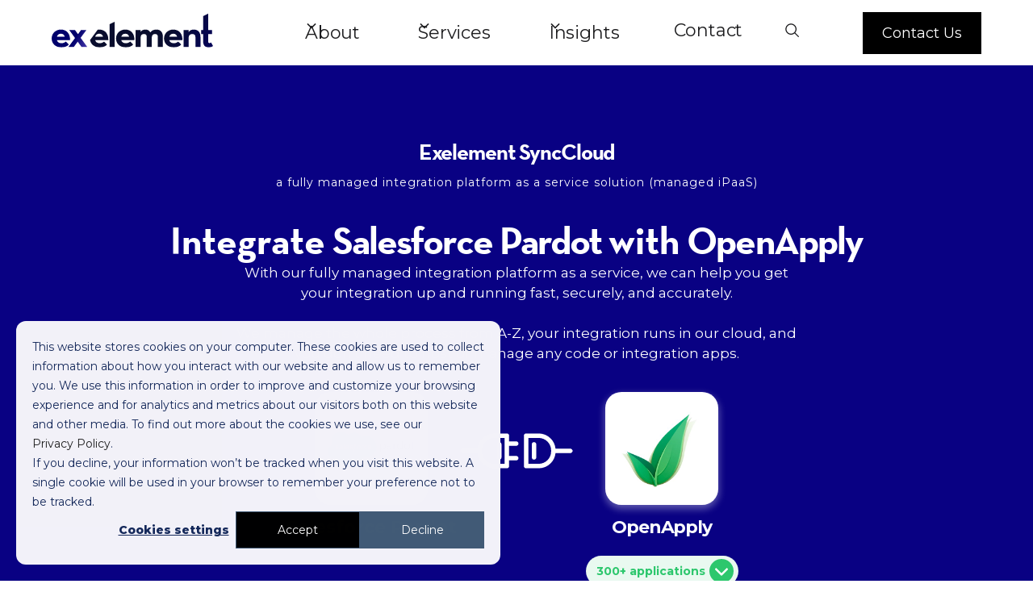

--- FILE ---
content_type: text/html; charset=utf-8
request_url: https://www.exelement.co/synccloud-managed-ipaas/integrate-salesforce-pardot-with-openapply
body_size: 22592
content:
<!DOCTYPE html><!-- Last Published: Thu Jan 22 2026 15:15:07 GMT+0000 (Coordinated Universal Time) --><html data-wf-domain="www.exelement.co" data-wf-page="65806a5f8e62b54ace6e9073" data-wf-site="5fe0c5c143280a26c231c5f2" lang="en" data-wf-collection="65806a5f8e62b54ace6e9008" data-wf-item-slug="integrate-salesforce-pardot-with-openapply"><head><meta charset="utf-8"/><title>Integrate Salesforce Pardot with OpenApply | Exelement SyncCloud</title><link rel="alternate" hrefLang="x-default" href="https://www.exelement.co/synccloud-managed-ipaas/integrate-salesforce-pardot-with-openapply"/><link rel="alternate" hrefLang="en" href="https://www.exelement.co/synccloud-managed-ipaas/integrate-salesforce-pardot-with-openapply"/><meta content="Connect Salesforce Pardot with OpenApply with Exelement SyncCloud, we&#x27;ll integrate your systems fast and customized to your business needs, get in touch today." name="description"/><meta content="Integrate Salesforce Pardot with OpenApply | Exelement SyncCloud" property="og:title"/><meta content="Connect Salesforce Pardot with OpenApply with Exelement SyncCloud, we&#x27;ll integrate your systems fast and customized to your business needs, get in touch today." property="og:description"/><meta content="https://cdn.prod.website-files.com/5fe0c5c2de4f64c43959a87a/60e70fb7d7f86191ebb9ffa1_12986.png" property="og:image"/><meta content="Integrate Salesforce Pardot with OpenApply | Exelement SyncCloud" property="twitter:title"/><meta content="Connect Salesforce Pardot with OpenApply with Exelement SyncCloud, we&#x27;ll integrate your systems fast and customized to your business needs, get in touch today." property="twitter:description"/><meta content="https://cdn.prod.website-files.com/5fe0c5c2de4f64c43959a87a/60e70fb7d7f86191ebb9ffa1_12986.png" property="twitter:image"/><meta property="og:type" content="website"/><meta content="summary_large_image" name="twitter:card"/><meta content="width=device-width, initial-scale=1" name="viewport"/><link href="https://cdn.prod.website-files.com/5fe0c5c143280a26c231c5f2/css/exelement-co.shared.387d2173f.min.css" rel="stylesheet" type="text/css" integrity="sha384-OH0hc/XbTsfQrd7Xe1uGpzcR6vT5Dbt0wg2Juh8Y4tujOzwUTNFP4SgIbSyA0gNX" crossorigin="anonymous"/><link href="https://fonts.googleapis.com" rel="preconnect"/><link href="https://fonts.gstatic.com" rel="preconnect" crossorigin="anonymous"/><script src="https://ajax.googleapis.com/ajax/libs/webfont/1.6.26/webfont.js" type="text/javascript"></script><script type="text/javascript">WebFont.load({  google: {    families: ["Montserrat:100,100italic,200,200italic,300,300italic,400,400italic,500,500italic,600,600italic,700,700italic,800,800italic,900,900italic","Varela Round:400","Inter:300,regular,500,600,700"]  }});</script><script src="https://use.typekit.net/upd3osu.js" type="text/javascript"></script><script type="text/javascript">try{Typekit.load();}catch(e){}</script><script type="text/javascript">!function(o,c){var n=c.documentElement,t=" w-mod-";n.className+=t+"js",("ontouchstart"in o||o.DocumentTouch&&c instanceof DocumentTouch)&&(n.className+=t+"touch")}(window,document);</script><link href="https://cdn.prod.website-files.com/5fe0c5c143280a26c231c5f2/60070637d1f7fe5f4dfccecd_favicon-32.png" rel="shortcut icon" type="image/x-icon"/><link href="https://cdn.prod.website-files.com/5fe0c5c143280a26c231c5f2/6007063b4edaf63b35d6929c_favicon-256.png" rel="apple-touch-icon"/><link href="https://www.exelement.co/synccloud-managed-ipaas/integrate-salesforce-pardot-with-openapply" rel="canonical"/><meta name="viewport" content="width=device-width, initial-scale=1.0, maximum-scale=1.0, user-scalable=no" />
<style>
  .input {
      border: unset;
      padding: unset;
      border-radius: unset;
      width: auto;
      height: auto;
      font-size: unset;
  }
  input[type="submit"]:focus {
	outline: none;
  }
  .timeline-sticky.dark {
	z-index: 1;
  }
  .blog-image-wrap .blog-item-category,
  .submit-button-icon{
  	pointer-events: none;
  }
  .w-embed.w-script {
	margin-bottom: 20px;
    margin-top: 20px;
  }
  .separate-embed-tag .w-embed.w-script {
    margin-top: 0;
  }
  /* Hubspot forms */
  .hs-input {
    display: block;
    width: 100% !important;
    padding: 8px 12px;
    margin-bottom: 10px;
    line-height: 1.42857143;
    vertical-align: middle;
    position: relative;
    z-index: 1;
    height: 50px;
    min-height: 50px;
    padding-top: 11px;
    padding-left: 22px;
    border-style: solid;
    border-width: 2px;
    border-color: #ebebeb;
    border-radius: 4px;
    background-color: #fff;
    font-family: Montserrat, sans-serif;
    color: #212121;
    font-size: 15px;
}
textarea.hs-input {
    min-height: 120px;
}
.hs-form-field > label {
    position: absolute;
    z-index: 10;
    display: inline-block;
    margin-top: -9px;
    margin-left: 10px;
    padding: 1px 10px;
    font-family: Montserrat, sans-serif;
    color: #1d1d1f;
  	background: #ffffff;
    font-size: 14px;
    line-height: 14px;
    font-weight: 500;
}
.hs-form-field {
    position: relative;
    padding-top: 10px;
    padding-bottom: 10px;
}
.legal-consent-container p {
    font-family: Montserrat, sans-serif;
    color: #212121;
    font-size: 14px;
    line-height: 1.65;
    text-align: left;
  	margin-bottom: 0;
}
  .legal-consent-container p a {
	font-size: 14px;
}
.hs-button {
    display: inline-block;
    margin-top: 20px;
    padding: 10px 20px;
    -webkit-box-pack: start;
    -webkit-justify-content: flex-start;
    -ms-flex-pack: start;
    justify-content: flex-start;
    -webkit-box-align: center;
    -webkit-align-items: center;
    -ms-flex-align: center;
    align-items: center;
    grid-auto-columns: 1fr;
    -ms-grid-columns: 1fr 1fr;
    grid-template-columns: 1fr 1fr;
    -ms-grid-rows: auto auto;
    grid-template-rows: auto auto;
    border-radius: 4px;
    background-color: #090183;
    background-image: -webkit-gradient(linear, left top, right top, from(#4639ab), to(#090183));
    background-image: linear-gradient(90deg, #4639ab, #090183);
    -webkit-transition: background-color 250ms ease;
    transition: background-color 250ms ease;
    font-family: Neutraface, sans-serif;
    color: #fff;
    font-size: 16px;
    line-height: 1.6em;
    font-weight: 700;
    text-decoration: none;
    border: 0;
    cursor: pointer;
    width: 100%;
}
.hs-error-msgs {
    padding-left: 20px;
}
.hs-error-msgs label {
	color: #ff413c;
    font-weight: 500;
    font-size: 12px;
}
.hs-error-msgs li {
    margin-bottom: 10px;
}
.hs_error_rollup {
    margin-top: 10px;
}
.hs_error_rollup .hs-error-msgs,
.hs_error_rollup .hs-error-msgs li {
    margin-bottom: 0;
}
.hs-cta-wrapper {
	text-align: center;
	display: block;
    width: 100%;
}
.hbspt-form fieldset.form-columns-2, .hbspt-form fieldset.form-columns-1 {
    max-width: none;
}
/* Newsletter form */
  .subscription form {
  	display: flex;
    width: 100%;
  }
  .subscription .hbspt-form {
    display: -webkit-box;
    display: -webkit-flex;
    display: -ms-flexbox;
    display: flex;
    border-radius: 15px;
    background-color: #fbfbfd;
  }
  .subscription .hs-form-field {
  	width: 100%;
  }
  .subscription .hs-error-msgs {
    padding-left: 20px;
    width: 128%;
    display: block;
    margin-top: 8px;
    position: absolute;
    font-size: 13px;
  }
  .subscription .hs_error_rollup {
  	display: none;
  }
.subscription .hs-form-field > label {
  	display: none;
}
.subscription input[type="email"],
.subscription input[type="text"] {
    padding: 8px 12px;
    margin: 0;
    line-height: 1.42857143;
	vertical-align: middle;
    display: block;
	width: 100%;
    height: 60px;
    margin-bottom: 0;
    padding-top: 20px;
    padding-bottom: 20px;
    padding-left: 20px;
    border: 1px #000;
    background-color: transparent;
    font-family: Montserrat,sans-serif;
    color: #212121;
    font-size: 15px;
    outline: none;
}
.subscription .hs_submit {
  	position: relative;
    display: -webkit-box;
    display: -webkit-flex;
    display: -ms-flexbox;
    display: flex;
    -webkit-box-pack: center;
    -webkit-justify-content: center;
    -ms-flex-pack: center;
    justify-content: center;
    -webkit-box-align: center;
    -webkit-align-items: center;
    -ms-flex-align: center;
    align-items: center;
}
.subscription .hs-form-field {
    padding: 0;
}
.subscription .hs-button {
    width: 60px;
    height: 60px;
    background-color: transparent;
	background: none;
	margin: 0;
}
.subscription .submit-button-icon {
    position: absolute;
    left: 50%;
    margin-left: -6px;
    top: 50%;
    margin-top: -4.5px;
}
.subscription .submitted-message {
    width: 100%;
    background: #4639ab;
    border-radius: 15px;
    padding: 10px;
    color: #fff;
    text-align: center;
}
  .subscription .submitted-message p {
    margin: 0;
  }
  .hs-cta-img {
  	height: auto !important;
  }
  
.lp-form-embed .hs-form-field {
	padding-bottom: 0;
}
.lp-form-embed .hs-form-field > label {
    position: relative;
    margin-top: 0;
    background: none;
    color: #fff;
    padding-left: 0;
    padding-bottom: 6px;
    margin-left: 0;
}
ul.inputs-list {
    padding-left: 0;
}
.hs-fieldtype-radio li {
    display: block;
    width: 100%;
}
label.hs-form-radio-display {
    font-size: 14px;
    color: #fff;
    font-weight: 500;
}
.hs-fieldtype-radio input[type=radio] {
    width: auto !important;
    margin: auto;
    min-height: auto;
    height: auto;
    display: inline-block;
    margin-right: 10px;
}
label.hs-form-booleancheckbox-display {
    color: #fff;
    font-weight: 500;
    font-size: 14px;
    display: flex;
}
.legal-consent-container .hs-form-booleancheckbox-display input {
    float: left;
    display: inline-block;
    min-height: auto;
    height: auto;
    width: auto !important;
    margin-right: 10px;
    margin-bottom: 0;
    margin-top: 5px;
}
.legal-consent-container .hs-form-booleancheckbox-display>span {
    display: block;
    margin-left: 0 !important;
    font-weight: 400;
    font-size: 12px;
}
.lp-form-embed .legal-consent-container p, .lp-form-embed .legal-consent-container a {
	color: #ffffff;
    font-size: 12px;
}
.hs-richtext:last-child {
    margin-top: 10px;
}
  
  .h08_text ul[role="list"] li { text-align: left; }
  /* Hubspot cookie popup */
  body div#hs-eu-cookie-confirmation {
  	border: none !important;
    margin: 10px !important;
    top: auto !important;
    width: auto !important;
    background: #f3f2f9 !important;
    font-family: Montserrat,sans-serif !important;
    box-shadow: none !important;
    border-radius: 15px;
    margin-top: 70px !important;
    position: fixed !important;
    z-index: 100000000!important;
  }
  body div#hs-eu-cookie-confirmation div#hs-eu-cookie-confirmation-inner {
  	padding: 20px !important;
    max-width: none !important;
    background: none !important;
    border: none !important;
  }
  body.body div#hs-eu-cookie-confirmation div#hs-eu-cookie-confirmation-inner div#hs-en-cookie-confirmation-buttons-area {
  	text-align: center !important;
  }
  @media screen and (max-width: 991px) {
  	.nav-inner-wrapper {
        display: none !important;
    }
    .nav-inner-wrapper-v1 {
        display: none !important;
    }
  }
  @media screen and (min-width: 960px) {
  	body div#hs-eu-cookie-confirmation {
        position: fixed !important;
        width: 600px !important;
        bottom: 10px !important;
        left: 10px !important;
        border-radius: 15px;
        box-shadow: none;
        border: none;
        background: #f3f2f9 !important;
        font-family: Montserrat,sans-serif;
    }
  }
  @media screen and (max-width: 480px) {
	body div#hs-eu-cookie-confirmation {
    	position: fixed !important;
    }
    body div#hs-eu-cookie-confirmation div#hs-eu-cookie-confirmation-inner {
    	padding: 20px !important;
    }
    body div#hs-eu-cookie-confirmation div#hs-eu-cookie-confirmation-inner p {
        line-height: inherit !important;
    }
  }
</style>

<style>
/* This CSS resource incorporates links to web font and font software which is the valuable copyrighted property of House Industries and/or its suppliers. You expressly agree to not copy, install, redistribute, convert, modify, or reverse engineer this font software or the fonts rendered thereby. Please contact House Industries with any questions regarding Web Fonts: http://www.houseind.com */
</style>

<style>
/* Temp solution for SE pages */
html[data-wf-domain="se.exelement.co"] #insights-related {
	display: none !important;
}
html[data-wf-domain="se.exelement.co"] #hero-img {
	display: none !important;
}
html[data-wf-domain="se.exelement.co"] #se-hero-img {
	display: block !important;
}
</style>

<script>
window.dataLayer = window.dataLayer || [];
  
function gtag() {
    dataLayer.push(arguments);
}

gtag('consent', 'default', {
    'analytics_storage': 'denied',
    'ad_storage': 'denied',
    'ad_user_data': 'denied',
    'ad_personalization': 'denied',
    'region': ["AT", "BE", "BG", "HR", "CY", "CZ", "DK", "EE", "FI", "FR",
        "DE", "GR", "HU", "IS", "IE", "IT", "LV", "LI", "LT", "LU",
        "MT", "NL", "NO", "PL", "PT", "RO", "SK", "SI", "ES", "SE",
        "UK", "CH"
    ]
});

var _hsp = window._hsp = window._hsp || []; 
_hsp.push(['addPrivacyConsentListener', function(consent) {
    var hasAnalyticsConsent = consent && (consent.allowed || (consent.categories && consent.categories.analytics));
    var hasAdsConsent = consent && (consent.allowed || (consent.categories && consent.categories.advertisement));

    gtag('consent', 'update', {
        'ad_storage': hasAdsConsent ? 'granted' : 'denied',
        'analytics_storage': hasAnalyticsConsent ? 'granted' : 'denied',
        'ad_user_data': hasAdsConsent ? 'granted' : 'denied',
        'ad_personalization': hasAdsConsent ? 'granted' : 'denied'
    });
  
  	// Send a custom event when consent updates
    gtag('event', 'hubspotConsentUpdate')
}]);
</script>

<!-- Google Tag Manager -->
<script>(function(w,d,s,l,i){w[l]=w[l]||[];w[l].push({'gtm.start':
new Date().getTime(),event:'gtm.js'});var f=d.getElementsByTagName(s)[0],
j=d.createElement(s),dl=l!='dataLayer'?'&l='+l:'';j.async=true;j.src=
'https://www.googletagmanager.com/gtm.js?id='+i+dl;f.parentNode.insertBefore(j,f);
})(window,document,'script','dataLayer','GTM-5WZN2Q6');</script>
<!-- End Google Tag Manager -->
<meta name="synccloud-p1" content="Salesforce Pardot" />
<meta name="synccloud-p2" content="OpenApply" /></head><body class="synccloud-integrations body_inverted_navbar"><div class="w-embed w-iframe"><!-- Google Tag Manager (noscript) -->
<noscript><iframe src="https://www.googletagmanager.com/ns.html?id=GTM-5WZN2Q6"
height="0" width="0" style="display:none;visibility:hidden"></iframe></noscript>
<!-- End Google Tag Manager (noscript) --></div><div class="global-styles w-embed w-iframe"><!-- Google Tag Manager (noscript) -->
<noscript><iframe src="https://www.googletagmanager.com/ns.html?id=GTM-5WZN2Q6"
height="0" width="0" style="display:none;visibility:hidden"></iframe></noscript>
<!-- End Google Tag Manager (noscript) -->

<style>
body *:not(.fa, .fa-solid, [class*=\ w-icon-], .u_theme, .u_theme *) {
	font-family: 'Satoshi', sans-serif !important;
}
body.u_theme, body.u_theme *:not(.fa, .fa-solid, [class*=\ w-icon-]) {
	font-family: 'neue-haas-grotesk-display', sans-serif !important;
  letter-spacing: 0.45px;
}
body.u_theme .blog-body-text, body.u_theme .blog-body-text * {
	letter-spacing: 0.75px;
}
body.u_theme h1, 
body.u_theme h2,
body.u_theme h3,
body.u_theme h4,
body.u_theme h5,
body.u_theme h6 {
	letter-spacing: normal;
}

body.u_theme h1 {
	font-weight: 500;
}
body.u_theme h3,
body.u_theme h4,
body.u_theme h5,
body.u_theme h6 {
	font-weight: 500;
}

body.u_theme .dark_form_input {
	color: #ffffff;
}

body.u_theme .nav_text_link.top-nav-text-link,
body.u_theme .nav-link-v1 {
	font-size: 16px;
}

body.u_theme .nav-link-v1.-wfp-hover,
body.u_theme .nav-link-v1:hover {
	color: #ffffff;
  text-decoration: underline;
}

.block-link:hover .icon-1x1-medium.icon-arrow {
	background-image: url(https://assets-global.website-files.com/5fe0c5c143280a26c231c5f2/65e3f4072742f182a7aada4e_right-arrow-red-p.svg)
}

/* Focus state style for keyboard navigation for the focusable elements */
*[tabindex]:focus-visible,
  input[type="file"]:focus-visible {
   outline: 0.125rem solid #4d65ff;
   outline-offset: 0.125rem;
}

/* Get rid of top margin on first element in any rich text element */
.w-richtext > :not(div):first-child, .w-richtext > div:first-child > :first-child {
  margin-top: 0 !important;
}

/* Get rid of bottom margin on last element in any rich text element */
.w-richtext>:last-child, .w-richtext ol li:last-child, .w-richtext ul li:last-child {
	margin-bottom: 0 !important;
}

/* Prevent all click and hover interaction with an element */
.pointer-events-off {
	pointer-events: none;
}

/* Enables all click and hover interaction with an element */
.pointer-events-on {
  pointer-events: auto;
}

/* Create a class of .div-square which maintains a 1:1 dimension of a div */
.div-square::after {
	content: "";
	display: block;
	padding-bottom: 100%;
}

/* Make sure containers never lose their center alignment */
.container-medium,.container-small, .container-large {
	margin-right: auto !important;
  margin-left: auto !important;
}

/* 
Make the following elements inherit typography styles from the parent and not have hardcoded values. 
Important: You will not be able to style for example "All Links" in Designer with this CSS applied.
Uncomment this CSS to use it in the project. Leave this message for future hand-off.
*/
/*
a,
.w-input,
.w-select,
.w-tab-link,
.w-nav-link,
.w-dropdown-btn,
.w-dropdown-toggle,
.w-dropdown-link {
  color: inherit;
  text-decoration: inherit;
  font-size: inherit;
}
*/

/* Apply "..." after 3 lines of text */
.text-style-3lines {
	display: -webkit-box;
	overflow: hidden;
	-webkit-line-clamp: 3;
	-webkit-box-orient: vertical;
}

/* Apply "..." after 2 lines of text */
.text-style-2lines {
	display: -webkit-box;
	overflow: hidden;
	-webkit-line-clamp: 2;
	-webkit-box-orient: vertical;
}

/* Adds inline flex display */
.display-inlineflex {
  display: inline-flex;
}

/* These classes are never overwritten */
.hide {
  display: none !important;
}

@media screen and (max-width: 991px) {
    .hide, .hide-tablet {
        display: none !important;
    }
}
  @media screen and (max-width: 767px) {
    .hide-mobile-landscape{
      display: none !important;
    }
}
  @media screen and (max-width: 479px) {
    .hide-mobile{
      display: none !important;
    }
}
 
.margin-0 {
  margin: 0rem !important;
}
  
.padding-0 {
  padding: 0rem !important;
}

.spacing-clean {
padding: 0rem !important;
margin: 0rem !important;
}

.margin-top {
  margin-right: 0rem !important;
  margin-bottom: 0rem !important;
  margin-left: 0rem !important;
}

.padding-top {
  padding-right: 0rem !important;
  padding-bottom: 0rem !important;
  padding-left: 0rem !important;
}
  
.margin-right {
  margin-top: 0rem !important;
  margin-bottom: 0rem !important;
  margin-left: 0rem !important;
}

.padding-right {
  padding-top: 0rem !important;
  padding-bottom: 0rem !important;
  padding-left: 0rem !important;
}

.margin-bottom {
  margin-top: 0rem !important;
  margin-right: 0rem !important;
  margin-left: 0rem !important;
}

.padding-bottom {
  padding-top: 0rem !important;
  padding-right: 0rem !important;
  padding-left: 0rem !important;
}

.margin-left {
  margin-top: 0rem !important;
  margin-right: 0rem !important;
  margin-bottom: 0rem !important;
}
  
.padding-left {
  padding-top: 0rem !important;
  padding-right: 0rem !important;
  padding-bottom: 0rem !important;
}
  
.margin-horizontal {
  margin-top: 0rem !important;
  margin-bottom: 0rem !important;
}

.padding-horizontal {
  padding-top: 0rem !important;
  padding-bottom: 0rem !important;
}

.margin-vertical {
  margin-right: 0rem !important;
  margin-left: 0rem !important;
}
  
.padding-vertical {
  padding-right: 0rem !important;
  padding-left: 0rem !important;
}

/* Apply "..." at 100% width */
.truncate-width { 
		width: 100%; 
    white-space: nowrap; 
    overflow: hidden; 
    text-overflow: ellipsis; 
}
/* Removes native scrollbar */
.no-scrollbar {
    -ms-overflow-style: none;
    overflow: -moz-scrollbars-none; 
}

.no-scrollbar::-webkit-scrollbar {
    display: none;
}
.text-underlined {
    text-decoration: underline 2px;
    text-underline-offset: 0.35rem;
}
.text-underlined.smaller {
    text-decoration: underline 1px;
    text-underline-offset: 0.25rem;
}

.tab5_tab-link.w--current .heading-style-h6-tabs {
	font-weight: 600;
  color: #000000;
}
.testimonial-quote {
	letter-spacing: -0.72px !important;
}
.nav-wrap.dark-textt a, .nav-wrap.dark-text .text-color-white {
	color: #000000 !important;
}
.nav-wrap.dark-text .button.is-white {
	color: #ffffff !important;
  background: #000000;
}
.nav-wrap.dark-text .menu-icon_line-top,
.nav-wrap.dark-text .menu-icon_line-middle,
.nav-wrap.dark-text .menu-icon_line-bottom {
	background: #000000 !important;
}
.nav-wrap.dark-text .navbar6_menu {
	background: #ffffff !important;
}
.w-editor-edit-fade-in .navbar6_component {
    pointer-events: none;
}
.rich-text-styled ol, .rich-text-styled:last-child ol {
	margin-top: 1.5rem !important;

}
.rich-text-styled ol li::before {
    content: '0' counter(item);
    counter-increment: item;
    position: absolute;
    left: -40px;
    line-height: 1.35;
    color: #ff423b;
    top: 2px;
}

.rich-text-styled.text-size-medium ol li::before {
		left: -50px;
}

.rich-text-styled ol li {
    margin-bottom: 1.5rem;
    overflow: visible;
    position: relative;
    border-bottom: 1px solid #000;
    padding-bottom: 1.5rem;
}

.background-color-black .rich-text-styled ol li {
    border-bottom: 1px solid #fff;
}

[data-wf--body---rich-text--variant="white"].background-color-black .rich-text-styled ol li {
	  border-bottom: 1px solid #000;
}

.rich-text-styled ol li:last-child {
		border: none !important;
}

.rich-text-styled ol {
    padding-left: 0;
    list-style-position: outside;
    overflow: visible;
    counter-reset: item;
    list-style: none;
}

.block-link:hover .heading-style-h2-thin {
		text-decoration: underline
}

.body_inverted_navbar .navbar6_container *:not(.button) {
		color: #1d1d1f !important;
}

.body_inverted_navbar .navbar6_logo {
		display: none !important;
}

.body_inverted_navbar .navbar6_logo_alt {
		display: inline-block !important;;
}

.body_inverted_navbar .navbar6_menu-right .button {
		color: #fff !important;
		background: #000 !important;
}

.body_inverted_navbar .navbar6_component.transparent {
		background: transparent !important;
}

.body_inverted_navbar .navbar6_component .menu-icon_line-top.white,
.body_inverted_navbar .navbar6_component .menu-icon_line-middle.white,
.body_inverted_navbar .navbar6_component .menu-icon_line-bottom.white{
		background: #000 !important;
}

.container-padded.margin-bottom.margin-small {
    margin-left: auto !important;
    margin-right: auto !important;
}

.u_theme blockquote {
	font-size: 28px;
	line-height: 1.75;
}

.testimonial_hero_intro {
	font-weight: 300 !important;
}

#integration-data h3 {
    font-size: 2rem !important;
}
.overflow-visible {
	overflow: visible !important;
}
.search-input::placeholder {
	color: #fff;
}

.hs-cta-wrapper a:hover {
	color: #fff;
}
.rich-text img {
	max-width: 100%;
}

.form-input.full-width.search-input {
	color: #000 !important;
}
@media(max-width: 768px) {
	.rich-text-styled ol {
  	padding-left: 40px !important;
  }
  .rich-text-styled.text-size-medium ol li::before {
		left: -40px;
	}
  .ouiflow-element {
  	bottom: 3rem;
  }
}
</style></div><div fs-scrolldisable-element="smart-nav" data-animation="default" data-collapse="medium" data-duration="400" data-easing="ease" data-easing2="ease" role="banner" class="navbar6_component transparent special-z-index w-nav"><div data-w-id="e4583ea7-ed59-708a-4f33-3ff1a5f13b45" class="navbar6_container justify-right"><div class="container-padded navbar-container"><a href="/" id="w-node-e4583ea7-ed59-708a-4f33-3ff1a5f13b47-a5f13b44" class="navbar6_logo-link w-nav-brand"><img src="https://cdn.prod.website-files.com/5fe0c5c143280a26c231c5f2/5fe30d3dc173b624a37b7fde_logo-w.svg" loading="lazy" alt="" class="navbar6_logo custom-margin-top"/><img src="https://cdn.prod.website-files.com/5fe0c5c143280a26c231c5f2/5fe30d3dbb0dc06ea458f17b_logo.svg" loading="lazy" alt="" class="navbar6_logo_alt custom-margin-top display-none"/></a><div id="w-node-e4583ea7-ed59-708a-4f33-3ff1a5f13b49-a5f13b44" class="max-width-full text-align-left justy-left mobile-justify-right"><nav role="navigation" class="navbar6_menu w-nav-menu"><div class="navbar6_menu-left margin-right-small"><div data-hover="true" data-delay="300" data-w-id="e4583ea7-ed59-708a-4f33-3ff1a5f13b4c" class="navbar6_menu-dropdown w-dropdown"><div class="navbar6_dropdown-toggle first-item w-dropdown-toggle"><div class="dropdown-icon text-color-white w-embed"><svg width=" 100%" height=" 100%" viewBox="0 0 16 16" fill="none" xmlns="http://www.w3.org/2000/svg">
<path fill-rule="evenodd" clip-rule="evenodd" d="M2.55806 6.29544C2.46043 6.19781 2.46043 6.03952 2.55806 5.94189L3.44195 5.058C3.53958 4.96037 3.69787 4.96037 3.7955 5.058L8.00001 9.26251L12.2045 5.058C12.3021 4.96037 12.4604 4.96037 12.5581 5.058L13.4419 5.94189C13.5396 6.03952 13.5396 6.19781 13.4419 6.29544L8.17678 11.5606C8.07915 11.6582 7.92086 11.6582 7.82323 11.5606L2.55806 6.29544Z" fill="currentColor"/>
</svg></div><div class="nav-link text-color-white">About</div></div><nav class="navbar6_dropdown-list w-dropdown-list"><div class="navbar9_container"><div class="navbar9_dropdown-content"><div class="navbar9_dropdown-content-layout-two-element"><div class="navbar9_dropdown-link-list"><a href="/our-team" class="w-inline-block"><h4 class="link">Our team</h4></a></div><div class="navbar9_dropdown-link-list"><a href="/contact-us" class="w-inline-block"><h4 class="link">Contact us</h4></a></div></div></div></div></nav></div><div data-hover="true" data-delay="300" data-w-id="e4583ea7-ed59-708a-4f33-3ff1a5f13b70" class="navbar6_menu-dropdown w-dropdown"><div class="navbar6_dropdown-toggle w-dropdown-toggle"><div class="dropdown-icon text-color-white w-embed"><svg width=" 100%" height=" 100%" viewBox="0 0 16 16" fill="none" xmlns="http://www.w3.org/2000/svg">
<path fill-rule="evenodd" clip-rule="evenodd" d="M2.55806 6.29544C2.46043 6.19781 2.46043 6.03952 2.55806 5.94189L3.44195 5.058C3.53958 4.96037 3.69787 4.96037 3.7955 5.058L8.00001 9.26251L12.2045 5.058C12.3021 4.96037 12.4604 4.96037 12.5581 5.058L13.4419 5.94189C13.5396 6.03952 13.5396 6.19781 13.4419 6.29544L8.17678 11.5606C8.07915 11.6582 7.92086 11.6582 7.82323 11.5606L2.55806 6.29544Z" fill="currentColor"/>
</svg></div><div class="nav-link text-color-white">Services</div></div><nav class="navbar6_dropdown-list w-dropdown-list"><div class="navbar7_container"><div class="navbar7_dropdown-content"><div class="navbar7_dropdown-content-left"><div class="navbar7_dropdown-link-list_8_items"><a href="/strategy" class="w-inline-block"><h4 class="link">Strategy</h4></a><a href="/strategy/marketing" class="navbar7_dropdown-link_noicon w-inline-block"><div class="navbar7_item-text"><div class="text-weight-semibold link">Marketing</div></div></a><a href="/strategy/sales" class="navbar7_dropdown-link_noicon w-inline-block"><div class="navbar7_item-text"><div class="text-weight-semibold link">Sales</div></div></a><a href="/strategy/technology" class="navbar7_dropdown-link_noicon w-inline-block"><div class="navbar7_item-text"><div class="text-weight-semibold link">Technology</div></div></a><a href="/strategy/revops" class="navbar7_dropdown-link_noicon w-inline-block"><div class="navbar7_item-text"><div class="text-weight-semibold link">RevOps</div></div></a></div><div class="navbar7_dropdown-link-list wide"><a href="/technology" class="w-inline-block"><h4 class="link">Technology</h4></a><a href="/marketing-automation-software/marketo" class="navbar7_dropdown-link link w-inline-block"><div class="navbar7_icon-wrapper"><div class="icon-embed-xsmall w-embed"><svg xmlns="http://www.w3.org/2000/svg" xmlns:xlink="http://www.w3.org/1999/xlink" aria-hidden="true" role="img" class="iconify iconify--simple-icons" width="100%" height="100%" preserveAspectRatio="xMidYMid meet" viewBox="0 0 24 24"><path fill="currentColor" d="M16.146 0v24l6.134-4.886V3.334zm-2.853 18.758l-4.939 2.157V2.086l4.939 1.462zm-11.572-.553l3.78-.999V5.188l-3.762-.606z"></path></svg></div></div><div class="navbar7_item-text"><div class="text-weight-semibold">Marketo</div><p class="text-size-small hide-mobile-landscape">Discover our Marketo services</p></div></a><a href="/crm/salesforce" class="navbar7_dropdown-link link w-inline-block"><div class="navbar7_icon-wrapper"><div class="icon-embed-xsmall w-embed"><svg xmlns="http://www.w3.org/2000/svg" xmlns:xlink="http://www.w3.org/1999/xlink" aria-hidden="true" role="img" class="iconify iconify--simple-icons" width="100%" height="100%" preserveAspectRatio="xMidYMid meet" viewBox="0 0 24 24"><path fill="currentColor" d="M10.006 5.415a4.2 4.2 0 0 1 3.045-1.306c1.56 0 2.954.9 3.69 2.205c.63-.3 1.35-.45 2.1-.45c2.85 0 5.159 2.34 5.159 5.22s-2.31 5.22-5.176 5.22c-.345 0-.69-.044-1.02-.104a3.75 3.75 0 0 1-3.3 1.95c-.6 0-1.155-.15-1.65-.375A4.31 4.31 0 0 1 8.88 20.4a4.3 4.3 0 0 1-4.05-2.82c-.27.062-.54.076-.825.076c-2.204 0-4.005-1.8-4.005-4.05c0-1.5.811-2.805 2.01-3.51c-.255-.57-.39-1.2-.39-1.846c0-2.58 2.1-4.65 4.65-4.65c1.53 0 2.85.705 3.72 1.8"></path></svg></div></div><div class="navbar7_item-text"><div class="text-weight-semibold">Salesforce</div><p class="text-size-small hide-mobile-landscape">Explore our certified Salesforce Partner services</p></div></a><a href="/crm/hubspot" class="navbar7_dropdown-link link w-inline-block"><div class="navbar7_icon-wrapper"><div class="icon-embed-xsmall w-embed"><svg xmlns="http://www.w3.org/2000/svg" xmlns:xlink="http://www.w3.org/1999/xlink" aria-hidden="true" role="img" class="iconify iconify--simple-icons" width="100%" height="100%" preserveAspectRatio="xMidYMid meet" viewBox="0 0 24 24"><path fill="currentColor" d="M18.164 7.93V5.084a2.2 2.2 0 0 0 1.267-1.978v-.067A2.2 2.2 0 0 0 17.238.845h-.067a2.2 2.2 0 0 0-2.193 2.193v.067a2.2 2.2 0 0 0 1.252 1.973l.013.006v2.852a6.2 6.2 0 0 0-2.969 1.31l.012-.01l-7.828-6.095A2.497 2.497 0 1 0 4.3 4.656l-.012.006l7.697 5.991a6.2 6.2 0 0 0-1.038 3.446a6.2 6.2 0 0 0 1.147 3.607l-.013-.02l-2.342 2.343a2 2 0 0 0-.58-.095h-.002a2.033 2.033 0 1 0 2.033 2.033a2 2 0 0 0-.1-.595l.005.014l2.317-2.317a6.247 6.247 0 1 0 4.782-11.134l-.036-.005zm-.964 9.378a3.206 3.206 0 1 1 3.215-3.207v.002a3.206 3.206 0 0 1-3.207 3.207z"></path></svg></div></div><div class="navbar7_item-text"><div class="text-weight-semibold">HubSpot</div><p class="text-size-small hide-mobile-landscape">Ready to take HubSpot to the next level?</p></div></a><a href="/services/technology/braze" class="navbar7_dropdown-link link w-inline-block"><div class="navbar7_icon-wrapper"><div class="icon-embed-xsmall w-embed"><svg viewBox="0 0 256 256" version="1.1" xmlns="http://www.w3.org/2000/svg" xmlns:xlink="http://www.w3.org/1999/xlink" preserveAspectRatio="xMidYMid" fill="currentColor"><g id="SVGRepo_bgCarrier" stroke-width="0"></g><g id="SVGRepo_tracerCarrier" stroke-linecap="round" stroke-linejoin="round"></g><g id="SVGRepo_iconCarrier"> <g> <path d="M115.665455,146.618182 C117.76,126.603636 130.327273,110.312727 144.989091,110.312727 C159.650909,110.312727 167.563636,126.603636 165.469091,146.618182 C163.374545,166.632727 151.272727,183.156364 137.541818,183.156364 C123.810909,183.156364 112.64,170.589091 115.665455,146.618182 M128,237.381818 C95.4203166,237.428273 64.5231317,222.918545 43.7527273,197.818182 C61.9054545,203.636364 82.1527273,198.516364 97.9781818,182.923636 C99.6494284,181.247143 101.204543,179.458761 102.632727,177.570909 C109.847273,193.163636 123.810909,201.076364 137.774545,201.076364 C161.512727,201.076364 181.527273,176.64 183.854545,146.385455 C186.181818,116.130909 169.192727,92.16 146.618182,92.16 C138.426818,92.046441 130.366511,94.2227238 123.345455,98.4436364 L130.327273,57.7163636 C131.023255,54.4563454 130.257956,51.0550185 128.232727,48.4072727 C126.138182,45.1490909 124.276364,43.7527273 121.483636,43.7527273 L88.9018182,43.7527273 C86.9755948,43.8531012 85.4024904,45.3278866 85.1781818,47.2436364 C84.3124445,51.0792109 83.6905928,54.9657841 83.3163636,58.88 C83.0836364,61.44 84.9454545,62.3709091 87.04,62.3709091 L110.778182,62.3709091 C107.054545,85.6436364 99.6072727,130.792727 97.5127273,142.196364 C95.3170885,152.990461 90.066367,162.926442 82.3854545,170.821818 C69.3527273,183.854545 45.3818182,186.88 31.1854545,172.683636 C26.2981818,167.563636 18.6181818,154.996364 18.6181818,128 C18.6181818,67.5900899 67.5900899,18.6181818 128,18.6181818 C188.40991,18.6181818 237.381818,67.5900899 237.381818,128 C237.381818,188.40991 188.40991,237.381818 128,237.381818 M128,0 C57.307552,-4.32866401e-15 8.65732801e-15,57.307552 0,128 C-8.65732801e-15,198.692448 57.307552,256 128,256 C198.692448,256 256,198.692448 256,128 C256,94.0522893 242.514324,61.4949884 218.509668,37.490332 C194.505012,13.4856756 161.947711,2.07869776e-15 128,0" fill="currentColor" fill-rule="nonzero"> </path> </g> </g></svg></div></div><div class="navbar7_item-text"><div class="text-weight-semibold">Braze</div><p class="text-size-small hide-mobile-landscape">Explore our certified Braze consulting services</p></div></a><a href="/technology/proff" class="navbar7_dropdown-link link w-inline-block"><div class="navbar7_icon-wrapper"><div class="icon-embed-xsmall w-embed"><?xml version="1.0" encoding="utf-8"?>
<!-- Generator: Adobe Illustrator 25.0.1, SVG Export Plug-In . SVG Version: 6.00 Build 0)  -->
<svg version="1.1" id="Lager_1" xmlns="http://www.w3.org/2000/svg" xmlns:xlink="http://www.w3.org/1999/xlink" x="0px" y="0px"
	 viewBox="0 0 110 125" style="enable-background:new 0 0 110 125;" xml:space="preserve">
<style type="text/css">
	.st0{fill:#000000;}
</style>
<g id="Lager_1_1_">
	<g>
		<g>
			<path class="st0" d="M88.1,17.4c-19.3-19.3-50.7-19.3-70,0s-19.3,50.7,0,70c9.7,9.7,22.3,14.5,35,14.5v20.5l34.8-34.8
				c0.1-0.1,0.2-0.2,0.3-0.3C107.5,68.1,107.5,36.8,88.1,17.4z M74.7,77c-12.2,10.8-31,10.8-43.2,0C17.2,64.4,16.7,42.5,30,29.3
				c12.8-12.8,33.5-12.8,46.3,0C89.5,42.5,89,64.4,74.7,77z"/>
			<path class="st0" d="M41,41.2c-5.8,6.2-5.8,16.2,0,22.4c6.4,6.9,17.2,7.1,23.8,0.5c6.4-6.4,6.4-16.9,0-23.3
				C58.2,34.2,47.4,34.3,41,41.2z"/>
		</g>
	</g>

</g>
</svg></div></div><div class="navbar7_item-text"><div class="text-weight-semibold">Proff</div><p class="text-size-small hide-mobile-landscape">Completely reliable CRM-data with Proff, Alla Bolag and Asiakastieto</p></div></a></div><div class="navbar7_dropdown-link-list_9_items"><a href="/operations" class="w-inline-block"><h4 class="link">Operations</h4></a><a href="/strategy/revops" class="navbar7_dropdown-link_noicon w-inline-block"><div class="navbar7_item-text"><div class="text-weight-semibold link">RevOps</div></div></a><a href="/operations/workflow-optimisation" class="navbar7_dropdown-link_noicon w-inline-block"><div class="navbar7_item-text"><div class="text-weight-semibold link">Workflow Optimisation</div></div></a><a href="/operations/reporting-and-data-analytics" class="navbar7_dropdown-link_noicon w-inline-block"><div class="navbar7_item-text"><div class="text-weight-semibold link">Reporting and Data Analytics</div></div></a><a href="/operations/crm-admin-support" class="navbar7_dropdown-link_noicon w-inline-block"><div class="navbar7_item-text"><div class="text-weight-semibold link">CRM Admin &amp; Support</div></div></a><a href="/operations/marketo-support" class="navbar7_dropdown-link_noicon w-inline-block"><div class="navbar7_item-text"><div class="text-weight-semibold link">Marketo Support</div></div></a><a href="/operations/marketing-campaign-services" class="navbar7_dropdown-link_noicon w-inline-block"><div class="navbar7_item-text"><div class="text-weight-semibold link">Campaign Services</div></div></a><a href="/operations/segmentation-management" class="navbar7_dropdown-link_noicon w-inline-block"><div class="navbar7_item-text"><div class="text-weight-semibold link">Segmentation Management</div></div></a><a href="/operations/compliance-data-protection" class="navbar7_dropdown-link_noicon w-inline-block"><div class="navbar7_item-text"><div class="text-weight-semibold link">Compliance &amp; Data Protection</div></div></a><a href="/operations/exelement-ei" class="navbar7_dropdown-link_noicon w-inline-block"><div class="navbar7_item-text"><div class="text-weight-semibold link">Exelement EI</div></div></a></div><div class="navbar7_dropdown-link-list"><a href="/technology/exelement-synccloud-managed-ipaas" class="w-inline-block"><h4 class="link">Integrations</h4></a><a href="/technology/exelement-synccloud-managed-ipaas" class="navbar7_dropdown-link link w-inline-block"><div class="navbar7_item-text"><div class="text-weight-semibold">SyncCloud</div><p class="text-size-small hide-mobile-landscape">Discover our managed iPaaS integrations services</p></div></a><a href="https://www.exelement.co/synccloud-managed-ipaas/integrate-marketo-with-any-other-application" class="navbar7_dropdown-link w-inline-block"><div class="navbar7_icon-wrapper"><div class="icon-embed-xsmall w-embed"><svg xmlns="http://www.w3.org/2000/svg" xmlns:xlink="http://www.w3.org/1999/xlink" aria-hidden="true" role="img" class="iconify iconify--simple-icons" width="100%" height="100%" preserveAspectRatio="xMidYMid meet" viewBox="0 0 24 24"><path fill="currentColor" d="M16.146 0v24l6.134-4.886V3.334zm-2.853 18.758l-4.939 2.157V2.086l4.939 1.462zm-11.572-.553l3.78-.999V5.188l-3.762-.606z"></path></svg></div></div><div class="navbar7_item-text"><div class="text-weight-semibold link">Marketo integrations</div></div></a><a href="https://www.exelement.co/synccloud-managed-ipaas/integrate-hubspot-with-any-other-application" class="navbar7_dropdown-link w-inline-block"><div class="navbar7_icon-wrapper"><div class="icon-embed-xsmall w-embed"><svg xmlns="http://www.w3.org/2000/svg" xmlns:xlink="http://www.w3.org/1999/xlink" aria-hidden="true" role="img" class="iconify iconify--simple-icons" width="100%" height="100%" preserveAspectRatio="xMidYMid meet" viewBox="0 0 24 24"><path fill="currentColor" d="M18.164 7.93V5.084a2.2 2.2 0 0 0 1.267-1.978v-.067A2.2 2.2 0 0 0 17.238.845h-.067a2.2 2.2 0 0 0-2.193 2.193v.067a2.2 2.2 0 0 0 1.252 1.973l.013.006v2.852a6.2 6.2 0 0 0-2.969 1.31l.012-.01l-7.828-6.095A2.497 2.497 0 1 0 4.3 4.656l-.012.006l7.697 5.991a6.2 6.2 0 0 0-1.038 3.446a6.2 6.2 0 0 0 1.147 3.607l-.013-.02l-2.342 2.343a2 2 0 0 0-.58-.095h-.002a2.033 2.033 0 1 0 2.033 2.033a2 2 0 0 0-.1-.595l.005.014l2.317-2.317a6.247 6.247 0 1 0 4.782-11.134l-.036-.005zm-.964 9.378a3.206 3.206 0 1 1 3.215-3.207v.002a3.206 3.206 0 0 1-3.207 3.207z"></path></svg></div></div><div class="navbar7_item-text"><div class="text-weight-semibold link">HubSpot integrations</div></div></a></div></div></div></div></nav></div><div data-hover="true" data-delay="300" data-w-id="e4583ea7-ed59-708a-4f33-3ff1a5f13bfd" class="navbar6_menu-dropdown w-dropdown"><div class="navbar6_dropdown-toggle w-dropdown-toggle"><div class="dropdown-icon text-color-white w-embed"><svg width=" 100%" height=" 100%" viewBox="0 0 16 16" fill="none" xmlns="http://www.w3.org/2000/svg">
<path fill-rule="evenodd" clip-rule="evenodd" d="M2.55806 6.29544C2.46043 6.19781 2.46043 6.03952 2.55806 5.94189L3.44195 5.058C3.53958 4.96037 3.69787 4.96037 3.7955 5.058L8.00001 9.26251L12.2045 5.058C12.3021 4.96037 12.4604 4.96037 12.5581 5.058L13.4419 5.94189C13.5396 6.03952 13.5396 6.19781 13.4419 6.29544L8.17678 11.5606C8.07915 11.6582 7.92086 11.6582 7.82323 11.5606L2.55806 6.29544Z" fill="currentColor"/>
</svg></div><div class="nav-link text-color-white">Insights</div></div><nav class="navbar6_dropdown-list w-dropdown-list"><div class="navbar6_container"><div class="navbar6_dropdown-content"><div class="navbar6_dropdown-content-left"><div class="navbar6_dropdown-link-list"><a href="/insights" class="w-inline-block"><h4 class="link">Insights</h4></a><a href="https://www.exelement.co/insights-categories/e-books" class="navbar7_dropdown-link_noicon link w-inline-block"><div class="navbar6_item-right"><div class="text-weight-semibold">E-Books</div></div></a><a href="https://www.exelement.co/insights-categories/whitepapers" class="navbar7_dropdown-link_noicon link w-inline-block"><div class="navbar6_item-right"><div class="text-weight-semibold">Whitepapers</div></div></a><a href="https://www.exelement.co/insights-categories/webinars" class="navbar7_dropdown-link_noicon link w-inline-block"><div class="navbar6_item-right"><div class="text-weight-semibold">Webinars</div></div></a></div><div class="navbar6_dropdown-link-list_7_items"><a href="/blog" class="w-inline-block"><h4 class="link">Blog</h4></a><div class="w-dyn-list"><div role="list" class="w-dyn-items"><div role="listitem" class="w-dyn-item"><a href="/blog-category/crm" class="navbar7_dropdown-link_noicon link w-inline-block"><div class="navbar6_item-right"><div class="text-weight-semibold">CRM</div></div></a></div><div role="listitem" class="w-dyn-item"><a href="/blog-category/customer-experience" class="navbar7_dropdown-link_noicon link w-inline-block"><div class="navbar6_item-right"><div class="text-weight-semibold">Customer Experience</div></div></a></div><div role="listitem" class="w-dyn-item"><a href="/blog-category/integrations" class="navbar7_dropdown-link_noicon link w-inline-block"><div class="navbar6_item-right"><div class="text-weight-semibold">Integrations</div></div></a></div><div role="listitem" class="w-dyn-item"><a href="/blog-category/marketing-automation" class="navbar7_dropdown-link_noicon link w-inline-block"><div class="navbar6_item-right"><div class="text-weight-semibold">Marketing Automation</div></div></a></div><div role="listitem" class="w-dyn-item"><a href="/blog-category/people-organisation" class="navbar7_dropdown-link_noicon link w-inline-block"><div class="navbar6_item-right"><div class="text-weight-semibold">People &amp; Organisation</div></div></a></div><div role="listitem" class="w-dyn-item"><a href="/blog-category/roi-reporting" class="navbar7_dropdown-link_noicon link w-inline-block"><div class="navbar6_item-right"><div class="text-weight-semibold">ROI &amp; Reporting</div></div></a></div><div role="listitem" class="w-dyn-item"><a href="/blog-category/sales-marketing-alignment" class="navbar7_dropdown-link_noicon link w-inline-block"><div class="navbar6_item-right"><div class="text-weight-semibold">Sales &amp; Marketing Alignment</div></div></a></div></div></div></div><div class="navbar6_dropdown-link-list last"><a href="/case-studies" class="w-inline-block"><h4 class="link">Case Studies</h4></a><a href="/synccloud-use-cases" class="w-inline-block"><h4 class="link">SyncCloud Use Cases</h4></a><a href="/testimonials" class="w-inline-block"><h4 class="link">Testimonials</h4></a></div></div><div class="navbar6_dropdown-content-right"><div class="navbar6_dropdown-content-wrapper z-index-1"><div class="navbar6_dropdown-blog-item-wrapper"><div class="w-dyn-list"><div role="list" class="w-dyn-items"><div role="listitem" class="w-dyn-item"><a href="/case-studies/infront-finance-creates-a-seamless-lead-management-process-and-boosts-sales-and-marketing-efficiency-with-marketo-and-crm-integration" class="w-inline-block"><h4 class="link">Featured case study</h4></a><a href="/case-studies/infront-finance-creates-a-seamless-lead-management-process-and-boosts-sales-and-marketing-efficiency-with-marketo-and-crm-integration" class="navbar6_blog-item link w-inline-block"><div class="margin-bottom margin-xsmall"><div class="navbar6_blog-image-wrapper"><img src="https://cdn.prod.website-files.com/5fe0c5c2de4f64c43959a87a/65ae499ee5c62959b840d80a_infront-case.jpg" loading="lazy" alt="" class="navbar6_blog-image"/></div></div><div class="navbar6_blog-content"><div class="margin-bottom margin-tiny"><div class="text-weight-semibold">Infront Streamlines Lead Management with Marketo</div></div><p class="text-size-small">This case study explores the implementation of Marketo, a leading marketing automation platform, and a bi-directional integration across three systems, Marketo, Freshsales CRM and Salesloft using Exelement SyncCloud.</p><div class="margin-top margin-xxsmall"><div class="text-style-link text-size-small">Read more</div></div></div></a></div></div></div></div><div class="button-group"><a href="/case-studies" class="button is-link is-icon w-inline-block"><div>Browse all case studies</div><div class="icon-embed-xxsmall w-embed"><svg width="16" height="16" viewBox="0 0 16 16" fill="none" xmlns="http://www.w3.org/2000/svg">
<path d="M6 3L11 8L6 13" stroke="CurrentColor" stroke-width="1.5"/>
</svg></div></a></div></div><div class="navbar6_dropdown-background-layer"></div></div></div></div></nav></div><a href="/contact-us" class="nav-link text-color-white hide-mobile w-nav-link">Contact</a><div data-w-id="e4583ea7-ed59-708a-4f33-3ff1a5f13c6b" class="icon-embed-xsmall text-color-white new-search-icon w-embed"><svg xmlns="http://www.w3.org/2000/svg" xmlns:xlink="http://www.w3.org/1999/xlink" aria-hidden="true" role="img" class="iconify iconify--carbon" width="100%" height="100%" preserveAspectRatio="xMidYMid meet" viewBox="0 0 32 32"><path fill="currentColor" d="m29 27.586l-7.552-7.552a11.018 11.018 0 1 0-1.414 1.414L27.586 29ZM4 13a9 9 0 1 1 9 9a9.01 9.01 0 0 1-9-9Z"></path></svg></div><div class="search-modal-wrapper"><div class="modal1_component"><div class="modal1_content-wrapper"><div class="margin-bottom margin-large"><div class="text-align-center"><div class="max-width-large align-center"><div class="margin-bottom margin-xsmall"></div><form action="/search" class="max-width-full w-form"><input class="form-input full-width search-input w-input" maxlength="256" name="query" placeholder="Search…" type="search" id="search-2" required=""/><input type="submit" class="button is-white margin-small margin-top w-button" value="Search"/></form></div></div></div></div><a data-w-id="e4583ea7-ed59-708a-4f33-3ff1a5f13c76" href="#" class="modal1_close-button w-inline-block"><img src="https://cdn.prod.website-files.com/5fe0c5c143280a26c231c5f2/6618f63bc438656ce76915ad_icon_close-modal-white.svg" loading="lazy" alt="" class="hide-mobile-landscape"/><img src="https://cdn.prod.website-files.com/5fe0c5c143280a26c231c5f2/6618f63bc438656ce76915ac_icon_close-modal.svg" loading="lazy" alt="" class="show-mobile-landscape"/></a><div data-w-id="e4583ea7-ed59-708a-4f33-3ff1a5f13c79" class="modal1_background-overlay"></div></div></div></div><div class="navbar6_menu-right"><a href="/contact-us" class="button is-white w-button">Contact Us</a></div></nav><div class="navbar6_menu-button w-nav-button"><div data-w-id="e4583ea7-ed59-708a-4f33-3ff1a5f13c7e" class="menu-icon"><div class="menu-icon_line-top white"></div><div class="menu-icon_line-middle white"><div class="menu-icon_line-middle-inner"></div></div><div class="menu-icon_line-bottom white"></div></div></div></div></div></div></div><div class="section-v1 hero-v1 less-padding-bottom-2 wave-bg"><h1 class="hero-title-v1 hero-title-full-width smaller white">Exelement SyncCloud</h1><p class="cl05_title-v1 full-width-important text-center-v1 margin-bottom-30 white smaller">a fully managed integration platform as a service solution (managed iPaaS)</p><div class="full-width-v1 text-center-v1 margin-bottom-20"><div class="hero-title-v1 white display-inline-block">Integrate </div><h2 class="hero-title-v1 white display-inline">Salesforce Pardot</h2><div class="hero-title-v1 white display-inline-block"> with </div><h2 class="hero-title-v1 white display-inline">OpenApply</h2></div><p class="h08_text wider white">With our fully managed integration platform as a service, we can help you get your integration up and running fast, securely, and accurately.<br/><br/>We manage the whole process from A-Z, your integration runs in our cloud, and you don&#x27;t need to host or manage any code or integration apps.</p><div class="h08_text wider white h08_text_custom w-dyn-bind-empty w-richtext"></div><div class="fe02_container_integration"><div class="w-layout-grid integration-platforms-grid center"><div class="fe02_card card-30"><div class="fe02_icon larger"><img src="https://cdn.prod.website-files.com/5fe0c5c2de4f64c43959a87a/60e70fb7d7f86191ebb9ffa1_12986.png" width="55" alt="" class="integration-platform-icon"/></div><div class="fe02_card_titles text-center"><h5 class="fe02_h5 larger">Salesforce Pardot</h5></div></div><img src="https://cdn.prod.website-files.com/5fe0c5c143280a26c231c5f2/60feada08f24f60405692f02_connect.svg" loading="lazy" width="100" alt="" class="fe01_card integration alt"/><div class="fe02_card card-30"><div data-w-id="dbb5d641-70dd-bf28-67fe-4f4fefa03741" class="fe02_icon larger mouse-pointer"><img src="https://cdn.prod.website-files.com/5fe0c5c2de4f64c43959a87a/60e70f91744cc4e2c607388c_12367.jpeg" alt="" class="integration-platform-icon"/></div><div class="fe02_card_titles"><h3 data-w-id="dbb5d641-70dd-bf28-67fe-4f4fefa03744" class="fe02_h5 larger mouse-pointer">OpenApply</h3></div><div data-w-id="dbb5d641-70dd-bf28-67fe-4f4fefa03745" class="tag-s second-platform"><div class="tag_s_text second-platform">300+ applications</div><div class="div_block_09"><div class="tag_text"><img src="https://cdn.prod.website-files.com/5fe0c5c143280a26c231c5f2/60f1783eda36f5bd6e36ae18_down-arrow.svg" width="16" alt="" class="image-2"/></div></div><div style="display:none;opacity:0" class="modal-wrapper-integrations"><div scroll="enable" data-w-id="dbb5d641-70dd-bf28-67fe-4f4fefa0374c" class="modal-closer-integrations"></div><div scroll="enable" data-w-id="dbb5d641-70dd-bf28-67fe-4f4fefa0374d" class="close-icon-integrations"><img src="https://cdn.prod.website-files.com/5fe0c5c143280a26c231c5f2/60dd824f0ecdf95a74c9667c_Close.svg" alt=""/></div><div style="-webkit-transform:translate3d(0, 0, 0) scale3d(1, 1, 1) rotateX(0) rotateY(0) rotateZ(0) skew(0, 0);-moz-transform:translate3d(0, 0, 0) scale3d(1, 1, 1) rotateX(0) rotateY(0) rotateZ(0) skew(0, 0);-ms-transform:translate3d(0, 0, 0) scale3d(1, 1, 1) rotateX(0) rotateY(0) rotateZ(0) skew(0, 0);transform:translate3d(0, 0, 0) scale3d(1, 1, 1) rotateX(0) rotateY(0) rotateZ(0) skew(0, 0);opacity:0" class="modal-body-integrations"><div class="platforms-wrapper"><div class="w-embed w-iframe"><iframe id="integrations-iframe" style="width:100%; border: none; height: 70vh"></iframe></div></div></div></div></div></div></div></div></div><div class="section-v1 section-grey-v1 tiny-padding-top-bottom"><div class="container-v1 mobile-stacked w-container"><div class="columns-5 mobile-stacked w-row"><div class="footer-menu-column-v1 mobile-full-width w-col w-col-3 w-col-stack w-col-small-small-stack w-col-tiny-tiny-stack"><a href="/technology/exelement-synccloud-managed-ipaas" target="_blank" class="button-secondary rounded w-inline-block"><div class="two-column-box-wrap-v1 centered"><img src="https://cdn.prod.website-files.com/5fe0c5c143280a26c231c5f2/60e6fa725e804114d477d563_synccloud.svg" loading="lazy" alt="" class="two-column-image-left-v1"/><div class="sub-nav-link">What is Exelement SyncCloud?</div><div class="button-arrow-wrap-v1"><div class="button-arrow-line-secondary"></div><div class="button-arrow-head-copy"></div></div></div></a></div><div class="footer-menu-column-v1 w-col w-col-2 w-col-stack w-col-small-small-stack w-col-tiny-tiny-stack"><a href="https://www.exelement.co/technology/exelement-synccloud-managed-ipaas#how-it-works" target="_blank" class="button-secondary rounded w-inline-block"><div class="two-column-box-wrap-v1 centered"><img src="https://cdn.prod.website-files.com/5fe0c5c143280a26c231c5f2/60e46007f050188af73b8f30_gear-managed.svg" loading="lazy" alt="" class="two-column-image-left-v1"/><div class="sub-nav-link">How it works</div><div class="button-arrow-wrap-v1"><div class="button-arrow-line-secondary"></div><div class="button-arrow-head-copy"></div></div></div></a></div><div class="footer-menu-column-v1 w-col w-col-2 w-col-stack w-col-small-small-stack w-col-tiny-tiny-stack"><a href="/technology/exelement-synccloud-request-a-pricing-quote" target="_blank" class="button-secondary rounded contact-us w-inline-block"><div class="two-column-box-wrap-v1 centered"><img src="https://cdn.prod.website-files.com/5fe0c5c143280a26c231c5f2/6172b63101fb513fba282ba7_pricing.png" loading="lazy" alt="" class="two-column-image-left-v1"/><div class="sub-nav-link">Pricing</div><div class="button-arrow-wrap-v1"><div class="button-arrow-line-secondary"></div><div class="button-arrow-head-copy"></div></div></div></a></div><div class="footer-menu-column-v1 w-col w-col-3 w-col-stack w-col-small-small-stack w-col-tiny-tiny-stack"><a href="#integration-data" class="button-secondary rounded w-inline-block"><div class="two-column-box-wrap-v1 centered full-width"><img src="https://cdn.prod.website-files.com/5fe0c5c143280a26c231c5f2/60522516e995053be3291d7e_icon-field-mapping.svg" loading="lazy" alt="" class="two-column-image-left-v1"/><div class="sub-nav-link">What data can be integrated?</div><div class="button-arrow-wrap-v1"><div class="button-arrow-line-secondary"></div><div class="button-arrow-head-copy"></div></div></div></a></div><div class="footer-menu-column-v1 w-col w-col-2 w-col-stack w-col-small-small-stack w-col-tiny-tiny-stack"><a href="https://www.exelement.co/technology/exelement-synccloud-managed-ipaas#data-security" target="_blank" class="button-secondary rounded w-inline-block"><div class="two-column-box-wrap-v1 centered"><img src="https://cdn.prod.website-files.com/5fe0c5c143280a26c231c5f2/60e463fa2ac7e928f18587a5_security-black.svg" loading="lazy" alt="" class="two-column-image-left-v1"/><div class="sub-nav-link">Data Security</div><div class="button-arrow-wrap-v1"><div class="button-arrow-line-secondary"></div><div class="button-arrow-head-copy"></div></div></div></a></div></div></div></div><div class="section-v1 custom-padding w-condition-invisible"><div class="container-v1"><div class="cta07_container full-width"><h3 class="fe01_h3">Benefits of this integration </h3></div><div class="cta07_container full-width"><div class="rich-text-styled _w-richtext full-width w-dyn-bind-empty w-richtext"></div></div></div></div><div class="section-v1 black min-padding-copy"><div class="container-v1"><div class="cta07_container full-width"><div class="cta07_main_wrap_70"><div class="te05_avatar_wrap no-padding margin-top-30"><div class="te05_avatar avatar-densed"></div><div class="te05_avatar_02 avatar-densed avatar-second"></div><div class="te05_avatar_03 avatar-densed avatar-last"></div></div><div class="cta07_content"><div class="tagline-v1 white">get your integration up and running today</div><h3 class="heading-8-v1 white">Get a pricing quote within 24 hours</h3></div></div><div class="cta07_button_wrap_30 flex-justify-right"><a href="/technology/exelement-synccloud-request-a-pricing-quote" target="_blank" class="button-2-v1 larger contact-us w-inline-block w-clearfix"><div class="button-text-v1 large-button">Get a quote</div><div class="button-arrow-wrap-v1 large-button"><div class="button-arrow-line-2-v1"></div><div class="button-arrow-head-2-v1"></div></div></a></div></div></div></div><div id="integration-data" class="fe01"><div class="fe01_title_wrap"><p class="fe01_title">INTEGRATE EVERYTHING</p><h3 class="fe01_h3">Available integration methods</h3></div><div class="fe01_container align-top vertical-mobile dont_translate"><div class="fe01_card half_width card-full-width-mobile"><div class="w-richtext"><h3>List Memberships</h3><ul role="list"><li>Retrieve Memberships: Lists all list memberships.</li><li>Update Membership By ID: Updates the details of a list membership, specified by List Membership ID.</li><li>Get Membership By ID: Retrieves a list membership, specified by List Membership ID.</li><li>Update Membership By Prospect: Updates the details of a list membership, specified by List ID and Prospect ID.</li><li>Get Membership By Prospect: Retrieves a list membership, specified by List ID and Prospect ID.</li><li>Create Membership: Creates a new list membership.</li></ul><h3>Lists</h3><ul role="list"><li>Retrieve Lists: Lists all lists.</li><li>Get List: Gets a list, specified by List ID.</li><li>Create List: Creates a new list.</li><li>Update List: Updates an existing list, specified by List ID.</li></ul><h3>Prospects</h3><ul role="list"><li>Get Prospect By Email: Retrieves a prospect, specified by email address.</li><li>Create Prospect: Creates a new prospect.</li><li>Get Prospect By ID: Retrieves a prospect, specified by Prospect ID.</li><li>Retrieve Prospects: Lists all prospects.</li><li>Update Prospect: Updates an existing prospect, specified by Prospect ID.</li></ul></div><img src="https://cdn.prod.website-files.com/5fe0c5c2de4f64c43959a87a/60e70fb7d7f86191ebb9ffa1_12986.png" width="55" alt="" class="fe01_icon"/></div><div class="fe01_card half_width card-full-width-mobile"><div class="w-richtext"><h3>Students</h3><ul role="list"><li>Get Student By ID: Retrieves the specified student.</li><li>Update Student: Updates the specified student.</li><li>List Student Payments: Retrieves the specified student&#x27;s payments.</li><li>Search Students By Student Slug: Retrieves students whose match the search query.</li><li>Search Students By Tag: Retrieves students whose have been assigned the specified tag.</li><li>Search Students By Field Value: Retrieves students whose match the search query.</li><li>List Students: Retrieves all students.</li><li>List Updated Students: Retrieves students who have been updated since the last time this action was executed.</li></ul><h3>Parents</h3><ul role="list"><li>Get Parent By ID: Retrieves the specified parent.</li><li>Update Parent: Updates the specified parent.</li><li>Search Parents: Retrieves parents whose match the search query.</li><li>List Parents: Retrieves all parents.</li><li>List Updated Parents: Retrieves parents who have been updated since the last time this action was executed.</li></ul></div><img src="https://cdn.prod.website-files.com/5fe0c5c2de4f64c43959a87a/60e70f91744cc4e2c607388c_12367.jpeg" width="55" alt="" class="fe01_icon"/></div></div></div><section class="section_testimonial10 background-color-black"><div class="padding-global"><div class="container-large"><div class="padding-section-medium"><div data-delay="5000" data-animation="slide" class="testimonial10_component w-slider" data-autoplay="true" data-easing="ease" data-hide-arrows="false" data-disable-swipe="false" data-autoplay-limit="0" data-nav-spacing="3" data-duration="500" data-infinite="true"><div class="testimonial10_mask w-slider-mask"><div class="testimonial10_slide w-slide"><div class="testimonial10_content"><div class="testimonial10_rating-wrapper"><div class="testimonial10_rating-icon w-embed"><svg width="100%" viewBox="0 0 18 17" fill="none" xmlns="http://www.w3.org/2000/svg">
<path d="M8.16379 0.551109C8.47316 -0.183704 9.52684 -0.183703 9.83621 0.551111L11.6621 4.88811C11.7926 5.19789 12.0875 5.40955 12.426 5.43636L17.1654 5.81173C17.9684 5.87533 18.294 6.86532 17.6822 7.38306L14.0713 10.4388C13.8134 10.6571 13.7007 10.9996 13.7795 11.3259L14.8827 15.8949C15.0696 16.669 14.2172 17.2809 13.5297 16.8661L9.47208 14.4176C9.18225 14.2427 8.81775 14.2427 8.52793 14.4176L4.47029 16.8661C3.7828 17.2809 2.93036 16.669 3.11727 15.8949L4.22048 11.3259C4.29928 10.9996 4.18664 10.6571 3.92873 10.4388L0.317756 7.38306C-0.294046 6.86532 0.0315611 5.87533 0.834562 5.81173L5.57402 5.43636C5.91255 5.40955 6.20744 5.19789 6.33786 4.88811L8.16379 0.551109Z" fill="currentColor"/>
</svg></div><div class="testimonial10_rating-icon w-embed"><svg width="100%" viewBox="0 0 18 17" fill="none" xmlns="http://www.w3.org/2000/svg">
<path d="M8.16379 0.551109C8.47316 -0.183704 9.52684 -0.183703 9.83621 0.551111L11.6621 4.88811C11.7926 5.19789 12.0875 5.40955 12.426 5.43636L17.1654 5.81173C17.9684 5.87533 18.294 6.86532 17.6822 7.38306L14.0713 10.4388C13.8134 10.6571 13.7007 10.9996 13.7795 11.3259L14.8827 15.8949C15.0696 16.669 14.2172 17.2809 13.5297 16.8661L9.47208 14.4176C9.18225 14.2427 8.81775 14.2427 8.52793 14.4176L4.47029 16.8661C3.7828 17.2809 2.93036 16.669 3.11727 15.8949L4.22048 11.3259C4.29928 10.9996 4.18664 10.6571 3.92873 10.4388L0.317756 7.38306C-0.294046 6.86532 0.0315611 5.87533 0.834562 5.81173L5.57402 5.43636C5.91255 5.40955 6.20744 5.19789 6.33786 4.88811L8.16379 0.551109Z" fill="currentColor"/>
</svg></div><div class="testimonial10_rating-icon w-embed"><svg width="100%" viewBox="0 0 18 17" fill="none" xmlns="http://www.w3.org/2000/svg">
<path d="M8.16379 0.551109C8.47316 -0.183704 9.52684 -0.183703 9.83621 0.551111L11.6621 4.88811C11.7926 5.19789 12.0875 5.40955 12.426 5.43636L17.1654 5.81173C17.9684 5.87533 18.294 6.86532 17.6822 7.38306L14.0713 10.4388C13.8134 10.6571 13.7007 10.9996 13.7795 11.3259L14.8827 15.8949C15.0696 16.669 14.2172 17.2809 13.5297 16.8661L9.47208 14.4176C9.18225 14.2427 8.81775 14.2427 8.52793 14.4176L4.47029 16.8661C3.7828 17.2809 2.93036 16.669 3.11727 15.8949L4.22048 11.3259C4.29928 10.9996 4.18664 10.6571 3.92873 10.4388L0.317756 7.38306C-0.294046 6.86532 0.0315611 5.87533 0.834562 5.81173L5.57402 5.43636C5.91255 5.40955 6.20744 5.19789 6.33786 4.88811L8.16379 0.551109Z" fill="currentColor"/>
</svg></div><div class="testimonial10_rating-icon w-embed"><svg width="100%" viewBox="0 0 18 17" fill="none" xmlns="http://www.w3.org/2000/svg">
<path d="M8.16379 0.551109C8.47316 -0.183704 9.52684 -0.183703 9.83621 0.551111L11.6621 4.88811C11.7926 5.19789 12.0875 5.40955 12.426 5.43636L17.1654 5.81173C17.9684 5.87533 18.294 6.86532 17.6822 7.38306L14.0713 10.4388C13.8134 10.6571 13.7007 10.9996 13.7795 11.3259L14.8827 15.8949C15.0696 16.669 14.2172 17.2809 13.5297 16.8661L9.47208 14.4176C9.18225 14.2427 8.81775 14.2427 8.52793 14.4176L4.47029 16.8661C3.7828 17.2809 2.93036 16.669 3.11727 15.8949L4.22048 11.3259C4.29928 10.9996 4.18664 10.6571 3.92873 10.4388L0.317756 7.38306C-0.294046 6.86532 0.0315611 5.87533 0.834562 5.81173L5.57402 5.43636C5.91255 5.40955 6.20744 5.19789 6.33786 4.88811L8.16379 0.551109Z" fill="currentColor"/>
</svg></div><div class="testimonial10_rating-icon w-embed"><svg width="100%" viewBox="0 0 18 17" fill="none" xmlns="http://www.w3.org/2000/svg">
<path d="M8.16379 0.551109C8.47316 -0.183704 9.52684 -0.183703 9.83621 0.551111L11.6621 4.88811C11.7926 5.19789 12.0875 5.40955 12.426 5.43636L17.1654 5.81173C17.9684 5.87533 18.294 6.86532 17.6822 7.38306L14.0713 10.4388C13.8134 10.6571 13.7007 10.9996 13.7795 11.3259L14.8827 15.8949C15.0696 16.669 14.2172 17.2809 13.5297 16.8661L9.47208 14.4176C9.18225 14.2427 8.81775 14.2427 8.52793 14.4176L4.47029 16.8661C3.7828 17.2809 2.93036 16.669 3.11727 15.8949L4.22048 11.3259C4.29928 10.9996 4.18664 10.6571 3.92873 10.4388L0.317756 7.38306C-0.294046 6.86532 0.0315611 5.87533 0.834562 5.81173L5.57402 5.43636C5.91255 5.40955 6.20744 5.19789 6.33786 4.88811L8.16379 0.551109Z" fill="currentColor"/>
</svg></div></div><div class="margin-vertical margin-medium"><div class="heading-style-h5 text-size-large">&quot;I wanted to express my sincere appreciation for the exceptional service and successful HubSpot integration that your company delivered. The expertise, professionalism, and dedication demonstrated throughout the process were truly impressive. From the initial consultation to the final implementation, your team exhibited a deep understanding of our business needs. The smooth and efficient integration process, coupled with your proactive communication, ensured the project was completed within the agreed timeframe, exceeding our expectations. The integrated solution provided by Exelemnt SyncCloud is of outstanding quality, seamlessly connecting our HubSpot instance with our external service/data provider. This integration has significantly improved our workflow, enabling effective lead management, automated marketing campaigns, and has greatly enhanced our sales process and pipeline. It has truly empowered our team and given us a competitive advantage. Thank you for your remarkable service. I highly recommend Exelemnt SyncCloud for successful HubSpot integrations, and I look forward to future collaborations.&quot;</div></div><div class="testimonial10_client"><div class="testimonial10_client-image-wrapper"><img src="https://cdn.prod.website-files.com/5fe0c5c143280a26c231c5f2/6487452d0606dc26518fa90d_zoran.webp" loading="lazy" alt="" class="testimonial10_client-image"/></div><div class="testimonial10_client-info"><p class="text-weight-semibold">Zoran Mitrovic</p><p>Digitaliseringschef / CDO, Euro Finans</p></div><div class="testimonial10_divider"></div><div class="testimonial10_logo-wrapper"><img src="https://cdn.prod.website-files.com/5fe0c5c143280a26c231c5f2/64884215f800c33aa089b65d_EuroFinans_White_RGB.svg" loading="lazy" width="100" alt="" class="testimonial10_logo"/></div></div></div></div><div class="testimonial10_slide w-slide"><div class="testimonial10_content"><div class="testimonial10_rating-wrapper"><div class="testimonial10_rating-icon w-embed"><svg width="100%" viewBox="0 0 18 17" fill="none" xmlns="http://www.w3.org/2000/svg">
<path d="M8.16379 0.551109C8.47316 -0.183704 9.52684 -0.183703 9.83621 0.551111L11.6621 4.88811C11.7926 5.19789 12.0875 5.40955 12.426 5.43636L17.1654 5.81173C17.9684 5.87533 18.294 6.86532 17.6822 7.38306L14.0713 10.4388C13.8134 10.6571 13.7007 10.9996 13.7795 11.3259L14.8827 15.8949C15.0696 16.669 14.2172 17.2809 13.5297 16.8661L9.47208 14.4176C9.18225 14.2427 8.81775 14.2427 8.52793 14.4176L4.47029 16.8661C3.7828 17.2809 2.93036 16.669 3.11727 15.8949L4.22048 11.3259C4.29928 10.9996 4.18664 10.6571 3.92873 10.4388L0.317756 7.38306C-0.294046 6.86532 0.0315611 5.87533 0.834562 5.81173L5.57402 5.43636C5.91255 5.40955 6.20744 5.19789 6.33786 4.88811L8.16379 0.551109Z" fill="currentColor"/>
</svg></div><div class="testimonial10_rating-icon w-embed"><svg width="100%" viewBox="0 0 18 17" fill="none" xmlns="http://www.w3.org/2000/svg">
<path d="M8.16379 0.551109C8.47316 -0.183704 9.52684 -0.183703 9.83621 0.551111L11.6621 4.88811C11.7926 5.19789 12.0875 5.40955 12.426 5.43636L17.1654 5.81173C17.9684 5.87533 18.294 6.86532 17.6822 7.38306L14.0713 10.4388C13.8134 10.6571 13.7007 10.9996 13.7795 11.3259L14.8827 15.8949C15.0696 16.669 14.2172 17.2809 13.5297 16.8661L9.47208 14.4176C9.18225 14.2427 8.81775 14.2427 8.52793 14.4176L4.47029 16.8661C3.7828 17.2809 2.93036 16.669 3.11727 15.8949L4.22048 11.3259C4.29928 10.9996 4.18664 10.6571 3.92873 10.4388L0.317756 7.38306C-0.294046 6.86532 0.0315611 5.87533 0.834562 5.81173L5.57402 5.43636C5.91255 5.40955 6.20744 5.19789 6.33786 4.88811L8.16379 0.551109Z" fill="currentColor"/>
</svg></div><div class="testimonial10_rating-icon w-embed"><svg width="100%" viewBox="0 0 18 17" fill="none" xmlns="http://www.w3.org/2000/svg">
<path d="M8.16379 0.551109C8.47316 -0.183704 9.52684 -0.183703 9.83621 0.551111L11.6621 4.88811C11.7926 5.19789 12.0875 5.40955 12.426 5.43636L17.1654 5.81173C17.9684 5.87533 18.294 6.86532 17.6822 7.38306L14.0713 10.4388C13.8134 10.6571 13.7007 10.9996 13.7795 11.3259L14.8827 15.8949C15.0696 16.669 14.2172 17.2809 13.5297 16.8661L9.47208 14.4176C9.18225 14.2427 8.81775 14.2427 8.52793 14.4176L4.47029 16.8661C3.7828 17.2809 2.93036 16.669 3.11727 15.8949L4.22048 11.3259C4.29928 10.9996 4.18664 10.6571 3.92873 10.4388L0.317756 7.38306C-0.294046 6.86532 0.0315611 5.87533 0.834562 5.81173L5.57402 5.43636C5.91255 5.40955 6.20744 5.19789 6.33786 4.88811L8.16379 0.551109Z" fill="currentColor"/>
</svg></div><div class="testimonial10_rating-icon w-embed"><svg width="100%" viewBox="0 0 18 17" fill="none" xmlns="http://www.w3.org/2000/svg">
<path d="M8.16379 0.551109C8.47316 -0.183704 9.52684 -0.183703 9.83621 0.551111L11.6621 4.88811C11.7926 5.19789 12.0875 5.40955 12.426 5.43636L17.1654 5.81173C17.9684 5.87533 18.294 6.86532 17.6822 7.38306L14.0713 10.4388C13.8134 10.6571 13.7007 10.9996 13.7795 11.3259L14.8827 15.8949C15.0696 16.669 14.2172 17.2809 13.5297 16.8661L9.47208 14.4176C9.18225 14.2427 8.81775 14.2427 8.52793 14.4176L4.47029 16.8661C3.7828 17.2809 2.93036 16.669 3.11727 15.8949L4.22048 11.3259C4.29928 10.9996 4.18664 10.6571 3.92873 10.4388L0.317756 7.38306C-0.294046 6.86532 0.0315611 5.87533 0.834562 5.81173L5.57402 5.43636C5.91255 5.40955 6.20744 5.19789 6.33786 4.88811L8.16379 0.551109Z" fill="currentColor"/>
</svg></div><div class="testimonial10_rating-icon w-embed"><svg width="100%" viewBox="0 0 18 17" fill="none" xmlns="http://www.w3.org/2000/svg">
<path d="M8.16379 0.551109C8.47316 -0.183704 9.52684 -0.183703 9.83621 0.551111L11.6621 4.88811C11.7926 5.19789 12.0875 5.40955 12.426 5.43636L17.1654 5.81173C17.9684 5.87533 18.294 6.86532 17.6822 7.38306L14.0713 10.4388C13.8134 10.6571 13.7007 10.9996 13.7795 11.3259L14.8827 15.8949C15.0696 16.669 14.2172 17.2809 13.5297 16.8661L9.47208 14.4176C9.18225 14.2427 8.81775 14.2427 8.52793 14.4176L4.47029 16.8661C3.7828 17.2809 2.93036 16.669 3.11727 15.8949L4.22048 11.3259C4.29928 10.9996 4.18664 10.6571 3.92873 10.4388L0.317756 7.38306C-0.294046 6.86532 0.0315611 5.87533 0.834562 5.81173L5.57402 5.43636C5.91255 5.40955 6.20744 5.19789 6.33786 4.88811L8.16379 0.551109Z" fill="currentColor"/>
</svg></div></div><div class="margin-vertical margin-medium"><div class="heading-style-h5 text-size-large">&quot;Exelement SynCloud Helped Us Growth +400% Net Profits. The value our organization has seen working with Exelement SyncCloud has been extremely beneficial to our growth and helped position us for continued+sustanable growth. The Exelement team is super knowledgeable, and resourceful, and has a war chest full of additional items to help any organization meet its HubSpot needs. As an executive leader within the org, I&#x27;ve experienced multiple HubSpot and Salesforce buildouts; however, I&#x27;ve never worked with such as helpful/responsive partner as Exelement.&quot;</div></div><div class="testimonial10_client"><div class="testimonial10_client-image-wrapper"><img src="https://cdn.prod.website-files.com/5fe0c5c143280a26c231c5f2/648743ed593a14a535cfeb2e_chris.webp" loading="lazy" alt="" class="testimonial10_client-image"/></div><div class="testimonial10_client-info"><p class="text-weight-semibold"><strong>Christopher L. Hackney</strong></p><p>Director of Operations, IT’S A SECRET MED SPA</p></div><div class="testimonial10_divider"></div><div class="testimonial10_logo-wrapper"><img src="https://cdn.prod.website-files.com/5fe0c5c143280a26c231c5f2/65d30da57f1d04799e33e5bb_sms-footer-logo.webp" loading="lazy" alt="" class="testimonial10_logo"/></div></div></div></div></div><div class="testimonial10_arrow hide-mobile-landscape w-slider-arrow-left"><div class="testimonial10_arrow-icon w-embed"><svg width="100%" height="100%" viewBox="0 0 16 16" fill="none" xmlns="http://www.w3.org/2000/svg">
<path d="M3.31066 8.75001L9.03033 14.4697L7.96967 15.5303L0.439339 8.00001L7.96967 0.469676L9.03033 1.53034L3.31066 7.25001L15.5 7.25L15.5 8.75L3.31066 8.75001Z" fill="currentColor"/>
</svg></div></div><div class="testimonial10_arrow hide-mobile-landscape w-slider-arrow-right"><div class="testimonial10_arrow-icon w-embed"><svg width="100%" height="100%" viewBox="0 0 16 16" fill="none" xmlns="http://www.w3.org/2000/svg">
<path d="M12.6893 7.25L6.96967 1.53033L8.03033 0.469666L15.5607 8L8.03033 15.5303L6.96967 14.4697L12.6893 8.75H0.5V7.25H12.6893Z" fill="currentColor"/>
</svg></div></div><div class="testimonial10_slide-nav w-slider-nav w-slider-nav-invert w-round"></div></div></div></div></div></section><div class="section-v1 section-grey-v1 min-padding-top-bottom"><div class="container-v1"><div class="cta-wrap-v1"><div class="cta-content-v1"><h3 class="heading-8-v1">Looking for additional or custom integration methods?</h3><p class="c01_paragraph">We can customize the integration to work with any additional or custom methods, get in touch with our team to discuss your particular integration needs.</p></div><a href="/technology/exelement-synccloud-request-a-free-consultation" class="button-2-v1 larger contact-us w-inline-block w-clearfix"><div class="button-text-v1 large-button">Book a free consultation</div><div class="button-arrow-wrap-v1 large-button"><div class="button-arrow-line-2-v1"></div><div class="button-arrow-head-2-v1"></div></div></a></div></div></div><div id="our-clients" data-w-id="50acb1f5-7ad4-d9e8-30c7-3a72fa6b4011" class="section-v1"><div data-delay="3000" data-animation="outin" class="cl03 height-auto w-slider" data-autoplay="true" data-easing="ease-out" data-hide-arrows="true" data-disable-swipe="false" data-autoplay-limit="0" data-nav-spacing="3" data-duration="750" data-infinite="true"><p class="heading-style-h3-thin">Some of our clients</p><div class="cl03_mask w-slider-mask"><div class="cl03_slide w-slide"><div class="cl03_container height-auto"><div id="clients-section" class="logo-container-v1"><img src="https://cdn.prod.website-files.com/5fe0c5c143280a26c231c5f2/609a93dd4f95b125505bccf9_Screenshot%202021-05-11%20at%2016.24.12.png" id="w-node-_50acb1f5-7ad4-d9e8-30c7-3a72fa6b4019-fa6b4011" sizes="238.15625px" srcset="https://cdn.prod.website-files.com/5fe0c5c143280a26c231c5f2/609a93dd4f95b125505bccf9_Screenshot%202021-05-11%20at%2016.24.12-p-500.png 500w, https://cdn.prod.website-files.com/5fe0c5c143280a26c231c5f2/609a93dd4f95b125505bccf9_Screenshot%202021-05-11%20at%2016.24.12-p-800.png 800w, https://cdn.prod.website-files.com/5fe0c5c143280a26c231c5f2/609a93dd4f95b125505bccf9_Screenshot%202021-05-11%20at%2016.24.12.png 1013w" alt="" class="client-logo-v1"/><img src="https://cdn.prod.website-files.com/5fe0c5c143280a26c231c5f2/5feb982ff7f4187b8084cccf_client-roxtec.svg" width="110" id="w-node-_50acb1f5-7ad4-d9e8-30c7-3a72fa6b401a-fa6b4011" alt="" class="client-logo-v1"/><img src="https://cdn.prod.website-files.com/5fe0c5c143280a26c231c5f2/601d47458f34eeeb2c4ef64c_Netnordic%20logo%201.png" id="w-node-_50acb1f5-7ad4-d9e8-30c7-3a72fa6b401b-fa6b4011" sizes="238.1484375px" srcset="https://cdn.prod.website-files.com/5fe0c5c143280a26c231c5f2/601d47458f34eeeb2c4ef64c_Netnordic%20logo%201-p-500.png 500w, https://cdn.prod.website-files.com/5fe0c5c143280a26c231c5f2/601d47458f34eeeb2c4ef64c_Netnordic%20logo%201-p-800.png 800w, https://cdn.prod.website-files.com/5fe0c5c143280a26c231c5f2/601d47458f34eeeb2c4ef64c_Netnordic%20logo%201-p-1080.png 1080w, https://cdn.prod.website-files.com/5fe0c5c143280a26c231c5f2/601d47458f34eeeb2c4ef64c_Netnordic%20logo%201.png 1440w" alt="" class="client-logo-v1"/><img src="https://cdn.prod.website-files.com/5fe0c5c143280a26c231c5f2/5feb9ac57c8d4b26dbc51d7a_client-klarna.svg" width="110" id="w-node-_50acb1f5-7ad4-d9e8-30c7-3a72fa6b401c-fa6b4011" alt="" class="client-logo-v1"/></div></div></div><div class="cl03_slide w-slide"><div class="cl03_container height-auto"><div id="clients-section" class="logo-container-v1"><img src="https://cdn.prod.website-files.com/5fe0c5c143280a26c231c5f2/60b603fc3ca4e1145ee9dafa_Untitled-1.png" width="250" id="w-node-_50acb1f5-7ad4-d9e8-30c7-3a72fa6b4021-fa6b4011" sizes="(max-width: 479px) 100vw, 250px" alt="" srcset="https://cdn.prod.website-files.com/5fe0c5c143280a26c231c5f2/60b603fc3ca4e1145ee9dafa_Untitled-1-p-500.png 500w, https://cdn.prod.website-files.com/5fe0c5c143280a26c231c5f2/60b603fc3ca4e1145ee9dafa_Untitled-1.png 592w" class="client-logo-v1"/><img src="https://cdn.prod.website-files.com/5fe0c5c143280a26c231c5f2/665448753179898a1071ec97_logo-dnb.svg" id="w-node-_50acb1f5-7ad4-d9e8-30c7-3a72fa6b4022-fa6b4011" alt="" class="client-logo-v1"/><img src="https://cdn.prod.website-files.com/5fe0c5c143280a26c231c5f2/6654489e53a70eceec5456f1_worldline-logo.svg" id="w-node-_50acb1f5-7ad4-d9e8-30c7-3a72fa6b4023-fa6b4011" alt="" class="client-logo-v1"/><img src="https://cdn.prod.website-files.com/5fe0c5c143280a26c231c5f2/665448ec6a0e3bc67a661635_tink-logo.svg" width="70" id="w-node-_50acb1f5-7ad4-d9e8-30c7-3a72fa6b4020-fa6b4011" alt="" class="client-logo-v1"/></div></div></div></div><div class="cl03_arrow w-slider-arrow-left"><div class="cl03_icon w-icon-slider-left"></div></div><div class="cl03_arrow_right w-slider-arrow-right"><div class="cl03_icon w-icon-slider-right"></div></div><div class="cl03_slider_nav w-slider-nav w-round"></div></div></div><section class="section-v3 footer-section background-color-white special-z-index"><div class="container-large"><div class="padding-global margin-top margin-xsmall"><div class="container-padded"><div id="w-node-_218581e7-108c-b943-bae5-b26b60ef2abe-60ef2aba" class="max-width-full"><div class="container-padded-three-col margin-bottom margin-large"><div id="w-node-_218581e7-108c-b943-bae5-b26b60ef2ac0-60ef2aba" class="max-width-full position-relative"><a href="/our-team" nav-item-name="solutions" class="nav-footer-link-v1">About</a><a href="/insights" nav-item-name="solutions" class="nav-footer-link-v1">Insights</a><a href="/contact-us" nav-item-name="solutions" class="nav-footer-link-v1">Contact</a></div><div id="w-node-_218581e7-108c-b943-bae5-b26b60ef2acb-60ef2aba" class="max-width-large position-relative"><a href="/terms-of-service" nav-item-name="solutions" class="nav-footer-link-v1">Terms of Service</a><a href="/privacy-policy" nav-item-name="solutions" class="nav-footer-link-v1">Privacy Policy</a><a href="#" id="cookie-settings" class="nav-footer-link-v1 margin-bottom margin-small">Cookie Settings</a><div class="social-media-icons-container-v1 flex-align-left margin-bottom margin-xlarge"><a href="https://www.linkedin.com/company/exelement/" target="_blank" class="fa fa-social-icon-dark"></a><a href="mailto:info@exelement.co?subject=Hello%20Exelement" class="fa fa-social-icon-dark fa-solid"></a></div></div><div id="w-node-_218581e7-108c-b943-bae5-b26b60ef2ad5-60ef2aba" class="max-width-large position-relative"><div class="w-form"><form id="wf-form-contact_form" name="wf-form-contact_form" data-name="contact_form" method="post" class="contact_form" data-wf-page-id="65806a5f8e62b54ace6e9073" data-wf-element-id="218581e7-108c-b943-bae5-b26b60ef2ad7"><div class="text-size-small">Sign up to receive the latest news from Exelement</div><input class="light_form_input input_minimal w-input" maxlength="256" name="Email" data-name="Email" placeholder="*Email" type="email" id="Email-2" required=""/><input type="hidden" name="form_guid" id="form_guid" value="a4ca7dd5-cd61-42ef-9980-d8c98694c16d"/><input type="hidden" name="hutk" id="hutk"/><input type="hidden" name="pageuri" id="pageuri"/><input type="hidden" name="pagename" id="pagename"/><input type="submit" data-wait="Please wait..." class="button is-small margin-top margin-xsmall w-button" value="Sign up"/></form><div class="form_success light w-form-done"><div>Thank you!<br/>You have signed up successfully</div></div><div class="form_error_message w-form-fail"><div>Oops! Something went wrong while submitting the form. Please try again later. If the issue persists please contact support@exelement.co</div></div></div></div></div><div class="container-padded-three-col"><div id="w-node-_218581e7-108c-b943-bae5-b26b60ef2aeb-60ef2aba" class="max-width-large position-relative"><div class="text-size-small w-embed w-script">&copy; Copyright <script language="javascript" type="text/javascript">

var today = new Date()

var year = today.getFullYear()

document.write(year)

</script> Exelement</div></div></div></div></div></div></div><div class="ouiflow-element"><div data-w-id="5f4762e3-7049-a0e7-69fc-66fe5182fcaa" class="ouiflow-element-contain"><div class="couleur-modifiable-du-toggle w-embed"><style>
.toggle-1.is-active{
  transform: translateX(2rem);
}
.ouiflow-toggle-1-switch.is-active{
  background-color: #000
}
.ouiflow-toggle-1_link.firstlang-is-active{
  color: #090183;
  font-weight: 600
}
.ouiflow-toggle-1_link.secondlang-is-active{
  color: #000;
  font-weight: 600
}
</style></div><div class="embed-code-switcher-7 w-embed w-script"><script>
document.addEventListener('DOMContentLoaded', function() {

var liens = document.getElementsByClassName('ouiflow-toggle-1_link');

var buttonToggleList = document.querySelector('.ouiflow-toggle-1_list');

var listFirstLang = buttonToggleList.children[0].firstElementChild;
var listSecondLang = buttonToggleList.children[1]
  .firstElementChild;

var toggleContain = document.querySelector('.ouiflow-toggle-1-switch');
var toggleElement = document.querySelector('.toggle-1');

if (listFirstLang.classList.contains('w--current')) {
  listFirstLang.style.pointerEvents = 'none';;
  listFirstLang.classList.add('firstlang-is-active');

}
if (listSecondLang.classList.contains('w--current')) {
  toggleContain.classList.add('is-active');
  toggleElement.classList.add('is-active');
  listSecondLang.classList.add('secondlang-is-active');
  listSecondLang.style.pointerEvents = 'none';
}

listFirstLang.addEventListener('mouseenter', function () {
  if (!this.classList.contains('w--current')) {
    this.style.opacity = '0.5';
  }
});
listFirstLang.addEventListener('mouseleave', function () {
  this.style.opacity = '';
});

listSecondLang.addEventListener('mouseenter', function () {
  if (!this.classList.contains('w--current')) {
    this.style.opacity = '0.5';
  }
});
listSecondLang.addEventListener('mouseleave', function () {
  this.style.opacity = '';
});

listFirstLang.addEventListener('click', function () {
  if (!this.classList.contains('w--current')) {
    toggleContain.classList.remove('is-active');
    toggleElement.classList.remove('is-active');
    listFirstLang.classList.add('firstlang-is-active');
    listSecondLang.classList.remove('secondlang-is-active');

  }
});

listSecondLang.addEventListener('click', function () {
  if (!this.classList.contains('w--current')) {
    toggleContain.classList.add('is-active');
    toggleElement.classList.add('is-active');
    listFirstLang.classList.remove('firstlang-is-active');
    listSecondLang.classList.add('secondlang-is-active');
  }
});

Array.from(liens).forEach(function (lien) {
  lien.addEventListener('click', function (event) {
    event.preventDefault();
    var destinationURL = lien.href;
    setTimeout(function () {
      window.location.href = destinationURL;
    }, 1000);
  });
});

toggleContain.addEventListener('click', function () {

  var targetLink;
  if (!listFirstLang.classList.contains('w--current')) {
    targetLink = listFirstLang;
    toggleContain.classList.remove('is-active');
    toggleElement.classList.remove('is-active');
    listFirstLang.classList.add('firstlang-is-active');
    listSecondLang.classList.remove('secondlang-is-active');
  } else if (!listSecondLang.classList.contains('w--current')) {
    targetLink = listSecondLang;
    toggleContain.classList.add('is-active');
    toggleElement.classList.add('is-active');
    listFirstLang.classList.remove('firstlang-is-active');
    listSecondLang.classList.add('secondlang-is-active');
  }

  if (targetLink) {
    var destinationURL = targetLink.href;
    setTimeout(function () {
      window.location.href = destinationURL;
    }, 1000);
  }
});
});


</script></div><div class="ouiflow-element-toggle"><div class="ouiflow-toggle-1-switch"><div class="toggle-1"></div></div><div class="ouiflow-toggle-1_list-wrapper w-locales-list"><div role="list" class="ouiflow-toggle-1_list w-locales-items"><div role="listitem" class="ouiflow-toggle-1_list-item w-locales-item"><a hreflang="en" href="/synccloud-managed-ipaas/integrate-salesforce-pardot-with-openapply" aria-current="page" class="ouiflow-toggle-1_link se w-inline-block w--current"><div class="lang-switcher-iso">en</div></a></div><div role="listitem" class="ouiflow-toggle-1_list-item w-locales-item"><a hreflang="sv-SE" href="/se" class="ouiflow-toggle-1_link se w-inline-block"><div class="lang-switcher-iso">sv-SE</div></a></div></div></div></div></div></div></section><script src="https://d3e54v103j8qbb.cloudfront.net/js/jquery-3.5.1.min.dc5e7f18c8.js?site=5fe0c5c143280a26c231c5f2" type="text/javascript" integrity="sha256-9/aliU8dGd2tb6OSsuzixeV4y/faTqgFtohetphbbj0=" crossorigin="anonymous"></script><script src="https://cdn.prod.website-files.com/5fe0c5c143280a26c231c5f2/js/exelement-co.schunk.e0c428ff9737f919.js" type="text/javascript" integrity="sha384-ar82P9eriV3WGOD8Lkag3kPxxkFE9GSaSPalaC0MRlR/5aACGoFQNfyqt0dNuYvt" crossorigin="anonymous"></script><script src="https://cdn.prod.website-files.com/5fe0c5c143280a26c231c5f2/js/exelement-co.schunk.0fb7b59ed46264f5.js" type="text/javascript" integrity="sha384-XZOyBCb96wc0Dyc2NehQjoaxQGHXHJL71Kflb441bl7m9ZIJNL/ZI+ni/WF9ifKm" crossorigin="anonymous"></script><script src="https://cdn.prod.website-files.com/5fe0c5c143280a26c231c5f2/js/exelement-co.cf1576ab.816369de760e26e4.js" type="text/javascript" integrity="sha384-mttNypxt1UgpU5txjkCbFlJQY7GdVGMRZic9jhFF5eig3QeDNtp4cHEgsedhi5z7" crossorigin="anonymous"></script><script>

$(function() {
  
  // Wait until the search input is visible then focus
  $("body").on("click", "#search-button-trigger-icon", function(e) {
    setTimeout(function(){
      $("#search").focus();
    }, 400);
  });

    // Hide the search box on click outside of the top navigation
    $(document).mouseup(function(e) {
    var container = $("#top-nav");
    if (!container.is(e.target) && container.has(e.target).length === 0) {
      $("#search-close-button").click();
    }
  });

    // Add "All" menu item to categories navigations
  $('.categories-list-wrapper .categories-list').prepend('<div role="listitem" class="collection-item w-dyn-item"><a href="/blog" class="nav-link insight-link nav-link-all">All</a></div>');
  $('.insights-categories-list-wrapper .categories-list').prepend('<div role="listitem" class="collection-item w-dyn-item"><a href="/insights" class="nav-link insight-link nav-link-all">All</a></div>');
    if (window.location.href.indexOf("insights") > -1 && window.location.href.indexOf("insights-") < 0 || window.location.href.indexOf("blog") > -1 && window.location.href.indexOf("blog-") < 0) {
      $('.nav-link-all').addClass('w--current');
    }
    
    // If the blog or insights list is empty, remove it
    if ($('.w-dyn-list .w-dyn-empty').length) {
        $('.content-section-blog').find('h3, .content-left').remove();
        $('.content-section-blog').find('.blog-grid').addClass('rich-text').css('display', 'flex');
        $('.content-section-blog').find('.content-right').css('margin-bottom', '0');
    }
  
  // Smooth scroll to a section on page load if there's a hash in the page URL
    if (window.location.hash != '') {
      scroll(0,0);
      setTimeout(function(){
        scroll(0,0);
      }, 1);
    }
  
    if (window.location.hash != '') {
      if ( $(window.location.hash).length > 0 ) {
        $('html, body').animate({
          scrollTop: $(window.location.hash).offset().top + 'px'
        }, 125);
      }
    }
  
    if ( $(".synccloud-integrations .fe01_card.half_width.w-condition-invisible").length > 0 ) {
        $(".synccloud-integrations .fe01_card.half_width").css('width', '100%');
    }
  
    //$('.platforms-wrapper.w-condition-invisible').remove();
  
    /*$('.platforms-wrapper a').each(function(){
        var href = $(this).attr('href');
        href = href.replace('marketo', $('[name="synccloud-p1"]').attr('content').replaceAll(' ', '-').toLowerCase());
        $(this).attr('href', href);
    });*/
  
    if(location.pathname.includes('synccloud-managed-ipaas') || location.pathname.includes('technology/exelement-synccloud-managed-ipaas')){
      $('.contact-us-fixed-width').attr("href", "https://www.exelement.co/technology/exelement-synccloud-request-a-free-consultation");
    }
    
    // Append SyncCloud platforms to contact URLs
    if ( $('meta[name="synccloud-p1"]').length > 0 ) {

      $('.contact-us').each(function(){

          $(this).attr('href', $(this).attr('href') + '?platform-1=' + $('meta[name="synccloud-p1"]').attr('content') + '&platform-2=' + $('meta[name="synccloud-p2"]').attr('content'))
      });
    }

    // Contact forms via SyncCloud
    if ( $('.contact_form').length > 0 ) {
      var hubspotutk = document.cookie.replace(/(?:(?:^|.*;\s*)hubspotutk\s*\=\s*([^;]*).*$)|^.*$/, "$1");
      var pageuri = window.location.href;
      var pagename = document.title;

      $('.contact_form').each(function(){
        $(this).find('[name="hutk"]').val( hubspotutk );
        $(this).find('[name="pageuri"]').val( pageuri );
        $(this).find('[name="pagename"]').val( pagename );
      });
    }
  
  	$('#cookie-settings').click(function(){
      var _hsp = window._hsp = window._hsp || [];
       _hsp.push(['showBanner']);
    });

});
</script><script>
$(function() {
	$('#integration-data li:contains("cyclr")').remove();
  
  var metaContent = $('meta[name="synccloud-p1"]').attr('content');
  var formattedValue = metaContent.toLowerCase().replace(/\s+/g, '-');
  $('#integrations-iframe').attr('src', 'https://www.exelement.co/synccloud-integrations-platforms/' + formattedValue + '-integrations');
  
  
  window.addEventListener('message', function(event) {

    if (event.origin !== 'https://www.exelement.co') return;
    if (event.data && event.data.type === 'navigate' && event.data.url) {
      window.location.href = event.data.url;
    }
  }, false);
});
</script></body></html>

--- FILE ---
content_type: text/html
request_url: https://www.exelement.co/synccloud-integrations-platforms/salesforce-pardot-integrations
body_size: 20163
content:
<!DOCTYPE html><!-- Last Published: Thu Jan 22 2026 15:15:07 GMT+0000 (Coordinated Universal Time) --><html data-wf-domain="www.exelement.co" data-wf-page="6825fcaf66d2378d1f5f0d04" data-wf-site="5fe0c5c143280a26c231c5f2" lang="en"><head><meta charset="utf-8"/><title>Salesforce Pardot integrations Copy</title><link rel="alternate" hrefLang="x-default" href="https://www.exelement.co/synccloud-integrations-platforms/salesforce-pardot-integrations"/><link rel="alternate" hrefLang="en" href="https://www.exelement.co/synccloud-integrations-platforms/salesforce-pardot-integrations"/><link rel="alternate" hrefLang="sv-SE" href="https://www.exelement.co/se/synccloud-integrations-platforms/salesforce-pardot-integrations"/><meta content="Salesforce Pardot integrations Copy" property="og:title"/><meta content="Salesforce Pardot integrations Copy" property="twitter:title"/><meta content="width=device-width, initial-scale=1" name="viewport"/><meta content="noindex" name="robots"/><link href="https://cdn.prod.website-files.com/5fe0c5c143280a26c231c5f2/css/exelement-co.shared.387d2173f.min.css" rel="stylesheet" type="text/css" integrity="sha384-OH0hc/XbTsfQrd7Xe1uGpzcR6vT5Dbt0wg2Juh8Y4tujOzwUTNFP4SgIbSyA0gNX" crossorigin="anonymous"/><link href="https://fonts.googleapis.com" rel="preconnect"/><link href="https://fonts.gstatic.com" rel="preconnect" crossorigin="anonymous"/><script src="https://ajax.googleapis.com/ajax/libs/webfont/1.6.26/webfont.js" type="text/javascript"></script><script type="text/javascript">WebFont.load({  google: {    families: ["Montserrat:100,100italic,200,200italic,300,300italic,400,400italic,500,500italic,600,600italic,700,700italic,800,800italic,900,900italic","Varela Round:400","Inter:300,regular,500,600,700"]  }});</script><script src="https://use.typekit.net/upd3osu.js" type="text/javascript"></script><script type="text/javascript">try{Typekit.load();}catch(e){}</script><script type="text/javascript">!function(o,c){var n=c.documentElement,t=" w-mod-";n.className+=t+"js",("ontouchstart"in o||o.DocumentTouch&&c instanceof DocumentTouch)&&(n.className+=t+"touch")}(window,document);</script><link href="https://cdn.prod.website-files.com/5fe0c5c143280a26c231c5f2/60070637d1f7fe5f4dfccecd_favicon-32.png" rel="shortcut icon" type="image/x-icon"/><link href="https://cdn.prod.website-files.com/5fe0c5c143280a26c231c5f2/6007063b4edaf63b35d6929c_favicon-256.png" rel="apple-touch-icon"/><link href="https://www.exelement.co/synccloud-integrations-platforms/salesforce-pardot-integrations" rel="canonical"/><meta name="viewport" content="width=device-width, initial-scale=1.0, maximum-scale=1.0, user-scalable=no" />
<style>
  .input {
      border: unset;
      padding: unset;
      border-radius: unset;
      width: auto;
      height: auto;
      font-size: unset;
  }
  input[type="submit"]:focus {
	outline: none;
  }
  .timeline-sticky.dark {
	z-index: 1;
  }
  .blog-image-wrap .blog-item-category,
  .submit-button-icon{
  	pointer-events: none;
  }
  .w-embed.w-script {
	margin-bottom: 20px;
    margin-top: 20px;
  }
  .separate-embed-tag .w-embed.w-script {
    margin-top: 0;
  }
  /* Hubspot forms */
  .hs-input {
    display: block;
    width: 100% !important;
    padding: 8px 12px;
    margin-bottom: 10px;
    line-height: 1.42857143;
    vertical-align: middle;
    position: relative;
    z-index: 1;
    height: 50px;
    min-height: 50px;
    padding-top: 11px;
    padding-left: 22px;
    border-style: solid;
    border-width: 2px;
    border-color: #ebebeb;
    border-radius: 4px;
    background-color: #fff;
    font-family: Montserrat, sans-serif;
    color: #212121;
    font-size: 15px;
}
textarea.hs-input {
    min-height: 120px;
}
.hs-form-field > label {
    position: absolute;
    z-index: 10;
    display: inline-block;
    margin-top: -9px;
    margin-left: 10px;
    padding: 1px 10px;
    font-family: Montserrat, sans-serif;
    color: #1d1d1f;
  	background: #ffffff;
    font-size: 14px;
    line-height: 14px;
    font-weight: 500;
}
.hs-form-field {
    position: relative;
    padding-top: 10px;
    padding-bottom: 10px;
}
.legal-consent-container p {
    font-family: Montserrat, sans-serif;
    color: #212121;
    font-size: 14px;
    line-height: 1.65;
    text-align: left;
  	margin-bottom: 0;
}
  .legal-consent-container p a {
	font-size: 14px;
}
.hs-button {
    display: inline-block;
    margin-top: 20px;
    padding: 10px 20px;
    -webkit-box-pack: start;
    -webkit-justify-content: flex-start;
    -ms-flex-pack: start;
    justify-content: flex-start;
    -webkit-box-align: center;
    -webkit-align-items: center;
    -ms-flex-align: center;
    align-items: center;
    grid-auto-columns: 1fr;
    -ms-grid-columns: 1fr 1fr;
    grid-template-columns: 1fr 1fr;
    -ms-grid-rows: auto auto;
    grid-template-rows: auto auto;
    border-radius: 4px;
    background-color: #090183;
    background-image: -webkit-gradient(linear, left top, right top, from(#4639ab), to(#090183));
    background-image: linear-gradient(90deg, #4639ab, #090183);
    -webkit-transition: background-color 250ms ease;
    transition: background-color 250ms ease;
    font-family: Neutraface, sans-serif;
    color: #fff;
    font-size: 16px;
    line-height: 1.6em;
    font-weight: 700;
    text-decoration: none;
    border: 0;
    cursor: pointer;
    width: 100%;
}
.hs-error-msgs {
    padding-left: 20px;
}
.hs-error-msgs label {
	color: #ff413c;
    font-weight: 500;
    font-size: 12px;
}
.hs-error-msgs li {
    margin-bottom: 10px;
}
.hs_error_rollup {
    margin-top: 10px;
}
.hs_error_rollup .hs-error-msgs,
.hs_error_rollup .hs-error-msgs li {
    margin-bottom: 0;
}
.hs-cta-wrapper {
	text-align: center;
	display: block;
    width: 100%;
}
.hbspt-form fieldset.form-columns-2, .hbspt-form fieldset.form-columns-1 {
    max-width: none;
}
/* Newsletter form */
  .subscription form {
  	display: flex;
    width: 100%;
  }
  .subscription .hbspt-form {
    display: -webkit-box;
    display: -webkit-flex;
    display: -ms-flexbox;
    display: flex;
    border-radius: 15px;
    background-color: #fbfbfd;
  }
  .subscription .hs-form-field {
  	width: 100%;
  }
  .subscription .hs-error-msgs {
    padding-left: 20px;
    width: 128%;
    display: block;
    margin-top: 8px;
    position: absolute;
    font-size: 13px;
  }
  .subscription .hs_error_rollup {
  	display: none;
  }
.subscription .hs-form-field > label {
  	display: none;
}
.subscription input[type="email"],
.subscription input[type="text"] {
    padding: 8px 12px;
    margin: 0;
    line-height: 1.42857143;
	vertical-align: middle;
    display: block;
	width: 100%;
    height: 60px;
    margin-bottom: 0;
    padding-top: 20px;
    padding-bottom: 20px;
    padding-left: 20px;
    border: 1px #000;
    background-color: transparent;
    font-family: Montserrat,sans-serif;
    color: #212121;
    font-size: 15px;
    outline: none;
}
.subscription .hs_submit {
  	position: relative;
    display: -webkit-box;
    display: -webkit-flex;
    display: -ms-flexbox;
    display: flex;
    -webkit-box-pack: center;
    -webkit-justify-content: center;
    -ms-flex-pack: center;
    justify-content: center;
    -webkit-box-align: center;
    -webkit-align-items: center;
    -ms-flex-align: center;
    align-items: center;
}
.subscription .hs-form-field {
    padding: 0;
}
.subscription .hs-button {
    width: 60px;
    height: 60px;
    background-color: transparent;
	background: none;
	margin: 0;
}
.subscription .submit-button-icon {
    position: absolute;
    left: 50%;
    margin-left: -6px;
    top: 50%;
    margin-top: -4.5px;
}
.subscription .submitted-message {
    width: 100%;
    background: #4639ab;
    border-radius: 15px;
    padding: 10px;
    color: #fff;
    text-align: center;
}
  .subscription .submitted-message p {
    margin: 0;
  }
  .hs-cta-img {
  	height: auto !important;
  }
  
.lp-form-embed .hs-form-field {
	padding-bottom: 0;
}
.lp-form-embed .hs-form-field > label {
    position: relative;
    margin-top: 0;
    background: none;
    color: #fff;
    padding-left: 0;
    padding-bottom: 6px;
    margin-left: 0;
}
ul.inputs-list {
    padding-left: 0;
}
.hs-fieldtype-radio li {
    display: block;
    width: 100%;
}
label.hs-form-radio-display {
    font-size: 14px;
    color: #fff;
    font-weight: 500;
}
.hs-fieldtype-radio input[type=radio] {
    width: auto !important;
    margin: auto;
    min-height: auto;
    height: auto;
    display: inline-block;
    margin-right: 10px;
}
label.hs-form-booleancheckbox-display {
    color: #fff;
    font-weight: 500;
    font-size: 14px;
    display: flex;
}
.legal-consent-container .hs-form-booleancheckbox-display input {
    float: left;
    display: inline-block;
    min-height: auto;
    height: auto;
    width: auto !important;
    margin-right: 10px;
    margin-bottom: 0;
    margin-top: 5px;
}
.legal-consent-container .hs-form-booleancheckbox-display>span {
    display: block;
    margin-left: 0 !important;
    font-weight: 400;
    font-size: 12px;
}
.lp-form-embed .legal-consent-container p, .lp-form-embed .legal-consent-container a {
	color: #ffffff;
    font-size: 12px;
}
.hs-richtext:last-child {
    margin-top: 10px;
}
  
  .h08_text ul[role="list"] li { text-align: left; }
  /* Hubspot cookie popup */
  body div#hs-eu-cookie-confirmation {
  	border: none !important;
    margin: 10px !important;
    top: auto !important;
    width: auto !important;
    background: #f3f2f9 !important;
    font-family: Montserrat,sans-serif !important;
    box-shadow: none !important;
    border-radius: 15px;
    margin-top: 70px !important;
    position: fixed !important;
    z-index: 100000000!important;
  }
  body div#hs-eu-cookie-confirmation div#hs-eu-cookie-confirmation-inner {
  	padding: 20px !important;
    max-width: none !important;
    background: none !important;
    border: none !important;
  }
  body.body div#hs-eu-cookie-confirmation div#hs-eu-cookie-confirmation-inner div#hs-en-cookie-confirmation-buttons-area {
  	text-align: center !important;
  }
  @media screen and (max-width: 991px) {
  	.nav-inner-wrapper {
        display: none !important;
    }
    .nav-inner-wrapper-v1 {
        display: none !important;
    }
  }
  @media screen and (min-width: 960px) {
  	body div#hs-eu-cookie-confirmation {
        position: fixed !important;
        width: 600px !important;
        bottom: 10px !important;
        left: 10px !important;
        border-radius: 15px;
        box-shadow: none;
        border: none;
        background: #f3f2f9 !important;
        font-family: Montserrat,sans-serif;
    }
  }
  @media screen and (max-width: 480px) {
	body div#hs-eu-cookie-confirmation {
    	position: fixed !important;
    }
    body div#hs-eu-cookie-confirmation div#hs-eu-cookie-confirmation-inner {
    	padding: 20px !important;
    }
    body div#hs-eu-cookie-confirmation div#hs-eu-cookie-confirmation-inner p {
        line-height: inherit !important;
    }
  }
</style>

<style>
/* This CSS resource incorporates links to web font and font software which is the valuable copyrighted property of House Industries and/or its suppliers. You expressly agree to not copy, install, redistribute, convert, modify, or reverse engineer this font software or the fonts rendered thereby. Please contact House Industries with any questions regarding Web Fonts: http://www.houseind.com */
</style>

<style>
/* Temp solution for SE pages */
html[data-wf-domain="se.exelement.co"] #insights-related {
	display: none !important;
}
html[data-wf-domain="se.exelement.co"] #hero-img {
	display: none !important;
}
html[data-wf-domain="se.exelement.co"] #se-hero-img {
	display: block !important;
}
</style>

<script>
window.dataLayer = window.dataLayer || [];
  
function gtag() {
    dataLayer.push(arguments);
}

gtag('consent', 'default', {
    'analytics_storage': 'denied',
    'ad_storage': 'denied',
    'ad_user_data': 'denied',
    'ad_personalization': 'denied',
    'region': ["AT", "BE", "BG", "HR", "CY", "CZ", "DK", "EE", "FI", "FR",
        "DE", "GR", "HU", "IS", "IE", "IT", "LV", "LI", "LT", "LU",
        "MT", "NL", "NO", "PL", "PT", "RO", "SK", "SI", "ES", "SE",
        "UK", "CH"
    ]
});

var _hsp = window._hsp = window._hsp || []; 
_hsp.push(['addPrivacyConsentListener', function(consent) {
    var hasAnalyticsConsent = consent && (consent.allowed || (consent.categories && consent.categories.analytics));
    var hasAdsConsent = consent && (consent.allowed || (consent.categories && consent.categories.advertisement));

    gtag('consent', 'update', {
        'ad_storage': hasAdsConsent ? 'granted' : 'denied',
        'analytics_storage': hasAnalyticsConsent ? 'granted' : 'denied',
        'ad_user_data': hasAdsConsent ? 'granted' : 'denied',
        'ad_personalization': hasAdsConsent ? 'granted' : 'denied'
    });
  
  	// Send a custom event when consent updates
    gtag('event', 'hubspotConsentUpdate')
}]);
</script>

<!-- Google Tag Manager -->
<script>(function(w,d,s,l,i){w[l]=w[l]||[];w[l].push({'gtm.start':
new Date().getTime(),event:'gtm.js'});var f=d.getElementsByTagName(s)[0],
j=d.createElement(s),dl=l!='dataLayer'?'&l='+l:'';j.async=true;j.src=
'https://www.googletagmanager.com/gtm.js?id='+i+dl;f.parentNode.insertBefore(j,f);
})(window,document,'script','dataLayer','GTM-5WZN2Q6');</script>
<!-- End Google Tag Manager -->
<meta name="robots" content="noindex">

<script>
document.addEventListener('DOMContentLoaded', function() {
  var links = document.querySelectorAll('a.integration-collection-item-link');
  

  for (var i = 0; i < links.length; i++) {
    links[i].addEventListener('click', function(event) {

      event.preventDefault();
      
      var url = this.getAttribute('href');

      window.parent.postMessage({
        type: 'navigate',
        url: url
      }, 'https://www.exelement.co');
    });
  }
});
</script></head><body><div class="global-styles w-embed w-iframe"><!-- Google Tag Manager (noscript) -->
<noscript><iframe src="https://www.googletagmanager.com/ns.html?id=GTM-5WZN2Q6"
height="0" width="0" style="display:none;visibility:hidden"></iframe></noscript>
<!-- End Google Tag Manager (noscript) -->

<style>
body *:not(.fa, .fa-solid, [class*=\ w-icon-], .u_theme, .u_theme *) {
	font-family: 'Satoshi', sans-serif !important;
}
body.u_theme, body.u_theme *:not(.fa, .fa-solid, [class*=\ w-icon-]) {
	font-family: 'neue-haas-grotesk-display', sans-serif !important;
  letter-spacing: 0.45px;
}
body.u_theme .blog-body-text, body.u_theme .blog-body-text * {
	letter-spacing: 0.75px;
}
body.u_theme h1, 
body.u_theme h2,
body.u_theme h3,
body.u_theme h4,
body.u_theme h5,
body.u_theme h6 {
	letter-spacing: normal;
}

body.u_theme h1 {
	font-weight: 500;
}
body.u_theme h3,
body.u_theme h4,
body.u_theme h5,
body.u_theme h6 {
	font-weight: 500;
}

body.u_theme .dark_form_input {
	color: #ffffff;
}

body.u_theme .nav_text_link.top-nav-text-link,
body.u_theme .nav-link-v1 {
	font-size: 16px;
}

body.u_theme .nav-link-v1.-wfp-hover,
body.u_theme .nav-link-v1:hover {
	color: #ffffff;
  text-decoration: underline;
}

.block-link:hover .icon-1x1-medium.icon-arrow {
	background-image: url(https://assets-global.website-files.com/5fe0c5c143280a26c231c5f2/65e3f4072742f182a7aada4e_right-arrow-red-p.svg)
}

/* Focus state style for keyboard navigation for the focusable elements */
*[tabindex]:focus-visible,
  input[type="file"]:focus-visible {
   outline: 0.125rem solid #4d65ff;
   outline-offset: 0.125rem;
}

/* Get rid of top margin on first element in any rich text element */
.w-richtext > :not(div):first-child, .w-richtext > div:first-child > :first-child {
  margin-top: 0 !important;
}

/* Get rid of bottom margin on last element in any rich text element */
.w-richtext>:last-child, .w-richtext ol li:last-child, .w-richtext ul li:last-child {
	margin-bottom: 0 !important;
}

/* Prevent all click and hover interaction with an element */
.pointer-events-off {
	pointer-events: none;
}

/* Enables all click and hover interaction with an element */
.pointer-events-on {
  pointer-events: auto;
}

/* Create a class of .div-square which maintains a 1:1 dimension of a div */
.div-square::after {
	content: "";
	display: block;
	padding-bottom: 100%;
}

/* Make sure containers never lose their center alignment */
.container-medium,.container-small, .container-large {
	margin-right: auto !important;
  margin-left: auto !important;
}

/* 
Make the following elements inherit typography styles from the parent and not have hardcoded values. 
Important: You will not be able to style for example "All Links" in Designer with this CSS applied.
Uncomment this CSS to use it in the project. Leave this message for future hand-off.
*/
/*
a,
.w-input,
.w-select,
.w-tab-link,
.w-nav-link,
.w-dropdown-btn,
.w-dropdown-toggle,
.w-dropdown-link {
  color: inherit;
  text-decoration: inherit;
  font-size: inherit;
}
*/

/* Apply "..." after 3 lines of text */
.text-style-3lines {
	display: -webkit-box;
	overflow: hidden;
	-webkit-line-clamp: 3;
	-webkit-box-orient: vertical;
}

/* Apply "..." after 2 lines of text */
.text-style-2lines {
	display: -webkit-box;
	overflow: hidden;
	-webkit-line-clamp: 2;
	-webkit-box-orient: vertical;
}

/* Adds inline flex display */
.display-inlineflex {
  display: inline-flex;
}

/* These classes are never overwritten */
.hide {
  display: none !important;
}

@media screen and (max-width: 991px) {
    .hide, .hide-tablet {
        display: none !important;
    }
}
  @media screen and (max-width: 767px) {
    .hide-mobile-landscape{
      display: none !important;
    }
}
  @media screen and (max-width: 479px) {
    .hide-mobile{
      display: none !important;
    }
}
 
.margin-0 {
  margin: 0rem !important;
}
  
.padding-0 {
  padding: 0rem !important;
}

.spacing-clean {
padding: 0rem !important;
margin: 0rem !important;
}

.margin-top {
  margin-right: 0rem !important;
  margin-bottom: 0rem !important;
  margin-left: 0rem !important;
}

.padding-top {
  padding-right: 0rem !important;
  padding-bottom: 0rem !important;
  padding-left: 0rem !important;
}
  
.margin-right {
  margin-top: 0rem !important;
  margin-bottom: 0rem !important;
  margin-left: 0rem !important;
}

.padding-right {
  padding-top: 0rem !important;
  padding-bottom: 0rem !important;
  padding-left: 0rem !important;
}

.margin-bottom {
  margin-top: 0rem !important;
  margin-right: 0rem !important;
  margin-left: 0rem !important;
}

.padding-bottom {
  padding-top: 0rem !important;
  padding-right: 0rem !important;
  padding-left: 0rem !important;
}

.margin-left {
  margin-top: 0rem !important;
  margin-right: 0rem !important;
  margin-bottom: 0rem !important;
}
  
.padding-left {
  padding-top: 0rem !important;
  padding-right: 0rem !important;
  padding-bottom: 0rem !important;
}
  
.margin-horizontal {
  margin-top: 0rem !important;
  margin-bottom: 0rem !important;
}

.padding-horizontal {
  padding-top: 0rem !important;
  padding-bottom: 0rem !important;
}

.margin-vertical {
  margin-right: 0rem !important;
  margin-left: 0rem !important;
}
  
.padding-vertical {
  padding-right: 0rem !important;
  padding-left: 0rem !important;
}

/* Apply "..." at 100% width */
.truncate-width { 
		width: 100%; 
    white-space: nowrap; 
    overflow: hidden; 
    text-overflow: ellipsis; 
}
/* Removes native scrollbar */
.no-scrollbar {
    -ms-overflow-style: none;
    overflow: -moz-scrollbars-none; 
}

.no-scrollbar::-webkit-scrollbar {
    display: none;
}
.text-underlined {
    text-decoration: underline 2px;
    text-underline-offset: 0.35rem;
}
.text-underlined.smaller {
    text-decoration: underline 1px;
    text-underline-offset: 0.25rem;
}

.tab5_tab-link.w--current .heading-style-h6-tabs {
	font-weight: 600;
  color: #000000;
}
.testimonial-quote {
	letter-spacing: -0.72px !important;
}
.nav-wrap.dark-textt a, .nav-wrap.dark-text .text-color-white {
	color: #000000 !important;
}
.nav-wrap.dark-text .button.is-white {
	color: #ffffff !important;
  background: #000000;
}
.nav-wrap.dark-text .menu-icon_line-top,
.nav-wrap.dark-text .menu-icon_line-middle,
.nav-wrap.dark-text .menu-icon_line-bottom {
	background: #000000 !important;
}
.nav-wrap.dark-text .navbar6_menu {
	background: #ffffff !important;
}
.w-editor-edit-fade-in .navbar6_component {
    pointer-events: none;
}
.rich-text-styled ol, .rich-text-styled:last-child ol {
	margin-top: 1.5rem !important;

}
.rich-text-styled ol li::before {
    content: '0' counter(item);
    counter-increment: item;
    position: absolute;
    left: -40px;
    line-height: 1.35;
    color: #ff423b;
    top: 2px;
}

.rich-text-styled.text-size-medium ol li::before {
		left: -50px;
}

.rich-text-styled ol li {
    margin-bottom: 1.5rem;
    overflow: visible;
    position: relative;
    border-bottom: 1px solid #000;
    padding-bottom: 1.5rem;
}

.background-color-black .rich-text-styled ol li {
    border-bottom: 1px solid #fff;
}

[data-wf--body---rich-text--variant="white"].background-color-black .rich-text-styled ol li {
	  border-bottom: 1px solid #000;
}

.rich-text-styled ol li:last-child {
		border: none !important;
}

.rich-text-styled ol {
    padding-left: 0;
    list-style-position: outside;
    overflow: visible;
    counter-reset: item;
    list-style: none;
}

.block-link:hover .heading-style-h2-thin {
		text-decoration: underline
}

.body_inverted_navbar .navbar6_container *:not(.button) {
		color: #1d1d1f !important;
}

.body_inverted_navbar .navbar6_logo {
		display: none !important;
}

.body_inverted_navbar .navbar6_logo_alt {
		display: inline-block !important;;
}

.body_inverted_navbar .navbar6_menu-right .button {
		color: #fff !important;
		background: #000 !important;
}

.body_inverted_navbar .navbar6_component.transparent {
		background: transparent !important;
}

.body_inverted_navbar .navbar6_component .menu-icon_line-top.white,
.body_inverted_navbar .navbar6_component .menu-icon_line-middle.white,
.body_inverted_navbar .navbar6_component .menu-icon_line-bottom.white{
		background: #000 !important;
}

.container-padded.margin-bottom.margin-small {
    margin-left: auto !important;
    margin-right: auto !important;
}

.u_theme blockquote {
	font-size: 28px;
	line-height: 1.75;
}

.testimonial_hero_intro {
	font-weight: 300 !important;
}

#integration-data h3 {
    font-size: 2rem !important;
}
.overflow-visible {
	overflow: visible !important;
}
.search-input::placeholder {
	color: #fff;
}

.hs-cta-wrapper a:hover {
	color: #fff;
}
.rich-text img {
	max-width: 100%;
}

.form-input.full-width.search-input {
	color: #000 !important;
}
@media(max-width: 768px) {
	.rich-text-styled ol {
  	padding-left: 40px !important;
  }
  .rich-text-styled.text-size-medium ol li::before {
		left: -40px;
	}
  .ouiflow-element {
  	bottom: 3rem;
  }
}
</style></div><div class="platforms-wrapper"><div class="grid-integrations w-dyn-list"><div role="list" class="collection-list-integrations w-dyn-items"><div role="listitem" class="integration-collection-item w-dyn-item"><a data-w-id="25413c26-bfcb-074e-1c42-a83a92f6870c" href="/synccloud-managed-ipaas/integrate-salesforce-pardot-with-adp" class="integration-collection-item-link w-inline-block"><img src="https://cdn.prod.website-files.com/5fe0c5c2de4f64c43959a87a/60e70ee5743d7d558302846c_12509.svg" alt="" class="fe02_icon smaller"/><div class="fe02_card_titles"><h3 class="fe02_h5 smaller">ADP</h3></div></a></div><div role="listitem" class="integration-collection-item w-dyn-item"><a data-w-id="25413c26-bfcb-074e-1c42-a83a92f6870c" href="/synccloud-managed-ipaas/integrate-salesforce-pardot-with-aws-backup" class="integration-collection-item-link w-inline-block"><img src="https://cdn.prod.website-files.com/5fe0c5c2de4f64c43959a87a/61cc7ace90f74aae13756569_12043.jpeg" alt="" class="fe02_icon smaller"/><div class="fe02_card_titles"><h3 class="fe02_h5 smaller">AWS Backup</h3></div></a></div><div role="listitem" class="integration-collection-item w-dyn-item"><a data-w-id="25413c26-bfcb-074e-1c42-a83a92f6870c" href="/synccloud-managed-ipaas/integrate-salesforce-pardot-with-act" class="integration-collection-item-link w-inline-block"><img src="https://cdn.prod.website-files.com/5fe0c5c2de4f64c43959a87a/60e70ee4a3c1b5626ab815cd_13363.png" alt="" class="fe02_icon smaller"/><div class="fe02_card_titles"><h3 class="fe02_h5 smaller">Act!</h3></div></a></div><div role="listitem" class="integration-collection-item w-dyn-item"><a data-w-id="25413c26-bfcb-074e-1c42-a83a92f6870c" href="/synccloud-managed-ipaas/integrate-salesforce-pardot-with-activecampaign" class="integration-collection-item-link w-inline-block"><img src="https://cdn.prod.website-files.com/5fe0c5c2de4f64c43959a87a/60e70ee7922201398cd31388_12608.png" alt="" class="fe02_icon smaller"/><div class="fe02_card_titles"><h3 class="fe02_h5 smaller">ActiveCampaign</h3></div></a></div><div role="listitem" class="integration-collection-item w-dyn-item"><a data-w-id="25413c26-bfcb-074e-1c42-a83a92f6870c" href="/synccloud-managed-ipaas/integrate-salesforce-pardot-with-administrate" class="integration-collection-item-link w-inline-block"><img src="https://cdn.prod.website-files.com/5fe0c5c2de4f64c43959a87a/60e70eeb7e7c7553c9132c2f_12359.png" alt="" class="fe02_icon smaller"/><div class="fe02_card_titles"><h3 class="fe02_h5 smaller">Administrate</h3></div></a></div><div role="listitem" class="integration-collection-item w-dyn-item"><a data-w-id="25413c26-bfcb-074e-1c42-a83a92f6870c" href="/synccloud-managed-ipaas/integrate-salesforce-pardot-with-adobe-campaign" class="integration-collection-item-link w-inline-block"><img src="https://cdn.prod.website-files.com/5fe0c5c2de4f64c43959a87a/60e70ee6744cc4340c0733ff_12363.jpeg" alt="" class="fe02_icon smaller"/><div class="fe02_card_titles"><h3 class="fe02_h5 smaller">Adobe Campaign</h3></div></a></div><div role="listitem" class="integration-collection-item w-dyn-item"><a data-w-id="25413c26-bfcb-074e-1c42-a83a92f6870c" href="/synccloud-managed-ipaas/integrate-salesforce-pardot-with-aesthetic-record" class="integration-collection-item-link w-inline-block"><img src="https://cdn.prod.website-files.com/5fe0c5c2de4f64c43959a87a/60e70eef480c1c349752a0a8_8271.jpeg" alt="" class="fe02_icon smaller"/><div class="fe02_card_titles"><h3 class="fe02_h5 smaller">Aesthetic Record</h3></div></a></div><div role="listitem" class="integration-collection-item w-dyn-item"><a data-w-id="25413c26-bfcb-074e-1c42-a83a92f6870c" href="/synccloud-managed-ipaas/integrate-salesforce-pardot-with-aircall" class="integration-collection-item-link w-inline-block"><img src="https://cdn.prod.website-files.com/5fe0c5c2de4f64c43959a87a/60e70eeeda3d6eeed3cbc964_12369.png" alt="" class="fe02_icon smaller"/><div class="fe02_card_titles"><h3 class="fe02_h5 smaller">Aircall</h3></div></a></div><div role="listitem" class="integration-collection-item w-dyn-item"><a data-w-id="25413c26-bfcb-074e-1c42-a83a92f6870c" href="/synccloud-managed-ipaas/integrate-salesforce-pardot-with-airship" class="integration-collection-item-link w-inline-block"><img src="https://cdn.prod.website-files.com/5fe0c5c2de4f64c43959a87a/61cc7acba690e1067b9ce043_14161.png" alt="" class="fe02_icon smaller"/><div class="fe02_card_titles"><h3 class="fe02_h5 smaller">Airship</h3></div></a></div><div role="listitem" class="integration-collection-item w-dyn-item"><a data-w-id="25413c26-bfcb-074e-1c42-a83a92f6870c" href="/synccloud-managed-ipaas/integrate-salesforce-pardot-with-airtable" class="integration-collection-item-link w-inline-block"><img src="https://cdn.prod.website-files.com/5fe0c5c2de4f64c43959a87a/61cc7acc4a052e71ac46fcb4_15136.jpeg" alt="" class="fe02_icon smaller"/><div class="fe02_card_titles"><h3 class="fe02_h5 smaller">Airtable</h3></div></a></div><div role="listitem" class="integration-collection-item w-dyn-item"><a data-w-id="25413c26-bfcb-074e-1c42-a83a92f6870c" href="/synccloud-managed-ipaas/integrate-salesforce-pardot-with-amazon-s3" class="integration-collection-item-link w-inline-block"><img src="https://cdn.prod.website-files.com/5fe0c5c2de4f64c43959a87a/60e70eecda3d6e264fcbc95f_11994.jpeg" alt="" class="fe02_icon smaller"/><div class="fe02_card_titles"><h3 class="fe02_h5 smaller">Amazon S3</h3></div></a></div><div role="listitem" class="integration-collection-item w-dyn-item"><a data-w-id="25413c26-bfcb-074e-1c42-a83a92f6870c" href="/synccloud-managed-ipaas/integrate-salesforce-pardot-with-answerbase" class="integration-collection-item-link w-inline-block"><img src="https://cdn.prod.website-files.com/5fe0c5c2de4f64c43959a87a/60e70ef1f9b69d77b651996c_7384.jpeg" alt="" class="fe02_icon smaller"/><div class="fe02_card_titles"><h3 class="fe02_h5 smaller">Answerbase</h3></div></a></div><div role="listitem" class="integration-collection-item w-dyn-item"><a data-w-id="25413c26-bfcb-074e-1c42-a83a92f6870c" href="/synccloud-managed-ipaas/integrate-salesforce-pardot-with-asana" class="integration-collection-item-link w-inline-block"><img src="https://cdn.prod.website-files.com/5fe0c5c2de4f64c43959a87a/61cc7acff16cb0cedfb7b4a0_14610.jpeg" alt="" class="fe02_icon smaller"/><div class="fe02_card_titles"><h3 class="fe02_h5 smaller">Asana</h3></div></a></div><div role="listitem" class="integration-collection-item w-dyn-item"><a data-w-id="25413c26-bfcb-074e-1c42-a83a92f6870c" href="/synccloud-managed-ipaas/integrate-salesforce-pardot-with-autoreach" class="integration-collection-item-link w-inline-block"><img src="https://cdn.prod.website-files.com/5fe0c5c2de4f64c43959a87a/61cc7ad08d42bd4dd051b044_15050.png" alt="" class="fe02_icon smaller"/><div class="fe02_card_titles"><h3 class="fe02_h5 smaller">AutoReach</h3></div></a></div><div role="listitem" class="integration-collection-item w-dyn-item"><a data-w-id="25413c26-bfcb-074e-1c42-a83a92f6870c" href="/synccloud-managed-ipaas/integrate-salesforce-pardot-with-autotask" class="integration-collection-item-link w-inline-block"><img src="https://cdn.prod.website-files.com/5fe0c5c2de4f64c43959a87a/61cc7ad0104c1870cc66b042_12859.png" alt="" class="fe02_icon smaller"/><div class="fe02_card_titles"><h3 class="fe02_h5 smaller">Autotask</h3></div></a></div><div role="listitem" class="integration-collection-item w-dyn-item"><a data-w-id="25413c26-bfcb-074e-1c42-a83a92f6870c" href="/synccloud-managed-ipaas/integrate-salesforce-pardot-with-bntouch-mortgage-crm" class="integration-collection-item-link w-inline-block"><img src="https://cdn.prod.website-files.com/5fe0c5c2de4f64c43959a87a/60e70ef7bec7db9ccbdd9007_12262.jpeg" alt="" class="fe02_icon smaller"/><div class="fe02_card_titles"><h3 class="fe02_h5 smaller">BNTouch Mortgage CRM</h3></div></a></div><div role="listitem" class="integration-collection-item w-dyn-item"><a data-w-id="25413c26-bfcb-074e-1c42-a83a92f6870c" href="/synccloud-managed-ipaas/integrate-salesforce-pardot-with-basecamp" class="integration-collection-item-link w-inline-block"><img src="https://cdn.prod.website-files.com/5fe0c5c2de4f64c43959a87a/60e70ef4ca27427174596273_13332.png" alt="" class="fe02_icon smaller"/><div class="fe02_card_titles"><h3 class="fe02_h5 smaller">Basecamp</h3></div></a></div><div role="listitem" class="integration-collection-item w-dyn-item"><a data-w-id="25413c26-bfcb-074e-1c42-a83a92f6870c" href="/synccloud-managed-ipaas/integrate-salesforce-pardot-with-benchmark-email" class="integration-collection-item-link w-inline-block"><img src="https://cdn.prod.website-files.com/5fe0c5c2de4f64c43959a87a/60e70ef7a3c1b578e4b815eb_7672.jpeg" alt="" class="fe02_icon smaller"/><div class="fe02_card_titles"><h3 class="fe02_h5 smaller">Benchmark Email</h3></div></a></div><div role="listitem" class="integration-collection-item w-dyn-item"><a data-w-id="25413c26-bfcb-074e-1c42-a83a92f6870c" href="/synccloud-managed-ipaas/integrate-salesforce-pardot-with-bluecore" class="integration-collection-item-link w-inline-block"><img src="https://cdn.prod.website-files.com/5fe0c5c2de4f64c43959a87a/60e70ef37b48e850cfdaf0dc_6689.jpeg" alt="" class="fe02_icon smaller"/><div class="fe02_card_titles"><h3 class="fe02_h5 smaller">Bluecore</h3></div></a></div><div role="listitem" class="integration-collection-item w-dyn-item"><a data-w-id="25413c26-bfcb-074e-1c42-a83a92f6870c" href="/synccloud-managed-ipaas/integrate-salesforce-pardot-with-booker" class="integration-collection-item-link w-inline-block"><img src="https://cdn.prod.website-files.com/5fe0c5c2de4f64c43959a87a/60e70ef6ba448d0e0808aae4_7998.png" alt="" class="fe02_icon smaller"/><div class="fe02_card_titles"><h3 class="fe02_h5 smaller">Booker</h3></div></a></div><div role="listitem" class="integration-collection-item w-dyn-item"><a data-w-id="25413c26-bfcb-074e-1c42-a83a92f6870c" href="/synccloud-managed-ipaas/integrate-salesforce-pardot-with-bookingbug" class="integration-collection-item-link w-inline-block"><img src="https://cdn.prod.website-files.com/5fe0c5c2de4f64c43959a87a/60e70f07027b812afd4f68eb_11837.png" alt="" class="fe02_icon smaller"/><div class="fe02_card_titles"><h3 class="fe02_h5 smaller">BookingBug</h3></div></a></div><div role="listitem" class="integration-collection-item w-dyn-item"><a data-w-id="25413c26-bfcb-074e-1c42-a83a92f6870c" href="/synccloud-managed-ipaas/integrate-salesforce-pardot-with-brandbot" class="integration-collection-item-link w-inline-block"><img src="https://cdn.prod.website-files.com/5fe0c5c2de4f64c43959a87a/60e70efc5e804137277844ed_8005.png" alt="" class="fe02_icon smaller"/><div class="fe02_card_titles"><h3 class="fe02_h5 smaller">Brandbot</h3></div></a></div><div role="listitem" class="integration-collection-item w-dyn-item"><a data-w-id="25413c26-bfcb-074e-1c42-a83a92f6870c" href="/synccloud-managed-ipaas/integrate-salesforce-pardot-with-breathe-hr" class="integration-collection-item-link w-inline-block"><img src="https://cdn.prod.website-files.com/5fe0c5c2de4f64c43959a87a/60e70efa2856b140f22eebbe_12263.jpeg" alt="" class="fe02_icon smaller"/><div class="fe02_card_titles"><h3 class="fe02_h5 smaller">Breathe HR</h3></div></a></div><div role="listitem" class="integration-collection-item w-dyn-item"><a data-w-id="25413c26-bfcb-074e-1c42-a83a92f6870c" href="/synccloud-managed-ipaas/integrate-salesforce-pardot-with-briteverify" class="integration-collection-item-link w-inline-block"><img src="https://cdn.prod.website-files.com/5fe0c5c2de4f64c43959a87a/60e70f086e05263710cf5c10_1818.png" alt="" class="fe02_icon smaller"/><div class="fe02_card_titles"><h3 class="fe02_h5 smaller">BriteVerify</h3></div></a></div><div role="listitem" class="integration-collection-item w-dyn-item"><a data-w-id="25413c26-bfcb-074e-1c42-a83a92f6870c" href="/synccloud-managed-ipaas/integrate-salesforce-pardot-with-bronto" class="integration-collection-item-link w-inline-block"><img src="https://cdn.prod.website-files.com/5fe0c5c2de4f64c43959a87a/60e70f0c64f0d09956da4b1e_11838.jpeg" alt="" class="fe02_icon smaller"/><div class="fe02_card_titles"><h3 class="fe02_h5 smaller">Bronto</h3></div></a></div><div role="listitem" class="integration-collection-item w-dyn-item"><a data-w-id="25413c26-bfcb-074e-1c42-a83a92f6870c" href="/synccloud-managed-ipaas/integrate-salesforce-pardot-with-bullhorn" class="integration-collection-item-link w-inline-block"><img src="https://cdn.prod.website-files.com/5fe0c5c2de4f64c43959a87a/60e70f09be6f5211b2821a17_13577.png" alt="" class="fe02_icon smaller"/><div class="fe02_card_titles"><h3 class="fe02_h5 smaller">Bullhorn</h3></div></a></div><div role="listitem" class="integration-collection-item w-dyn-item"><a data-w-id="25413c26-bfcb-074e-1c42-a83a92f6870c" href="/synccloud-managed-ipaas/integrate-salesforce-pardot-with-canddi" class="integration-collection-item-link w-inline-block"><img src="https://cdn.prod.website-files.com/5fe0c5c2de4f64c43959a87a/60e70f0f7f32b0744aab695b_4044.png" alt="" class="fe02_icon smaller"/><div class="fe02_card_titles"><h3 class="fe02_h5 smaller">CANDDi</h3></div></a></div><div role="listitem" class="integration-collection-item w-dyn-item"><a data-w-id="25413c26-bfcb-074e-1c42-a83a92f6870c" href="/synccloud-managed-ipaas/integrate-salesforce-pardot-with-calendly" class="integration-collection-item-link w-inline-block"><img src="https://cdn.prod.website-files.com/5fe0c5c2de4f64c43959a87a/60e70f0b8b081f682e921e4a_13302.jpeg" alt="" class="fe02_icon smaller"/><div class="fe02_card_titles"><h3 class="fe02_h5 smaller">Calendly</h3></div></a></div><div role="listitem" class="integration-collection-item w-dyn-item"><a data-w-id="25413c26-bfcb-074e-1c42-a83a92f6870c" href="/synccloud-managed-ipaas/integrate-salesforce-pardot-with-callpro" class="integration-collection-item-link w-inline-block"><img src="https://cdn.prod.website-files.com/5fe0c5c2de4f64c43959a87a/60e70f0ea3c1b511c5b815f7_900.png" alt="" class="fe02_icon smaller"/><div class="fe02_card_titles"><h3 class="fe02_h5 smaller">CallPro</h3></div></a></div><div role="listitem" class="integration-collection-item w-dyn-item"><a data-w-id="25413c26-bfcb-074e-1c42-a83a92f6870c" href="/synccloud-managed-ipaas/integrate-salesforce-pardot-with-campaign-monitor" class="integration-collection-item-link w-inline-block"><img src="https://cdn.prod.website-files.com/5fe0c5c2de4f64c43959a87a/60e70f1064f0d0aac1da4b24_13479.png" alt="" class="fe02_icon smaller"/><div class="fe02_card_titles"><h3 class="fe02_h5 smaller">Campaign Monitor</h3></div></a></div><div role="listitem" class="integration-collection-item w-dyn-item"><a data-w-id="25413c26-bfcb-074e-1c42-a83a92f6870c" href="/synccloud-managed-ipaas/integrate-salesforce-pardot-with-cap-hpi" class="integration-collection-item-link w-inline-block"><img src="https://cdn.prod.website-files.com/5fe0c5c2de4f64c43959a87a/60e70f0ee08a31708bd64378_11820.jpeg" alt="" class="fe02_icon smaller"/><div class="fe02_card_titles"><h3 class="fe02_h5 smaller">Cap HPI</h3></div></a></div><div role="listitem" class="integration-collection-item w-dyn-item"><a data-w-id="25413c26-bfcb-074e-1c42-a83a92f6870c" href="/synccloud-managed-ipaas/integrate-salesforce-pardot-with-capsule" class="integration-collection-item-link w-inline-block"><img src="https://cdn.prod.website-files.com/5fe0c5c2de4f64c43959a87a/60fea6fcc2cfb197d3923fb4_13864.png" alt="" class="fe02_icon smaller"/><div class="fe02_card_titles"><h3 class="fe02_h5 smaller">Capsule</h3></div></a></div><div role="listitem" class="integration-collection-item w-dyn-item"><a data-w-id="25413c26-bfcb-074e-1c42-a83a92f6870c" href="/synccloud-managed-ipaas/integrate-salesforce-pardot-with-cardpointe" class="integration-collection-item-link w-inline-block"><img src="https://cdn.prod.website-files.com/5fe0c5c2de4f64c43959a87a/61cc7ad1a75ce24137696262_14528.png" alt="" class="fe02_icon smaller"/><div class="fe02_card_titles"><h3 class="fe02_h5 smaller">Cardpointe</h3></div></a></div><div role="listitem" class="integration-collection-item w-dyn-item"><a data-w-id="25413c26-bfcb-074e-1c42-a83a92f6870c" href="/synccloud-managed-ipaas/integrate-salesforce-pardot-with-cendyn" class="integration-collection-item-link w-inline-block"><img src="https://cdn.prod.website-files.com/5fe0c5c2de4f64c43959a87a/60e70f1213533bf2a4dc31c8_6144.jpeg" alt="" class="fe02_icon smaller"/><div class="fe02_card_titles"><h3 class="fe02_h5 smaller">Cendyn</h3></div></a></div><div role="listitem" class="integration-collection-item w-dyn-item"><a data-w-id="25413c26-bfcb-074e-1c42-a83a92f6870c" href="/synccloud-managed-ipaas/integrate-salesforce-pardot-with-chargebee" class="integration-collection-item-link w-inline-block"><img src="https://cdn.prod.website-files.com/5fe0c5c2de4f64c43959a87a/60e70f11f86632c42eef43d3_13632.png" alt="" class="fe02_icon smaller"/><div class="fe02_card_titles"><h3 class="fe02_h5 smaller">Chargebee</h3></div></a></div><div role="listitem" class="integration-collection-item w-dyn-item"><a data-w-id="25413c26-bfcb-074e-1c42-a83a92f6870c" href="/synccloud-managed-ipaas/integrate-salesforce-pardot-with-chargify" class="integration-collection-item-link w-inline-block"><img src="https://cdn.prod.website-files.com/5fe0c5c2de4f64c43959a87a/60e70f1373d4433ef3d56049_13823.png" alt="" class="fe02_icon smaller"/><div class="fe02_card_titles"><h3 class="fe02_h5 smaller">Chargify</h3></div></a></div><div role="listitem" class="integration-collection-item w-dyn-item"><a data-w-id="25413c26-bfcb-074e-1c42-a83a92f6870c" href="/synccloud-managed-ipaas/integrate-salesforce-pardot-with-cheetah" class="integration-collection-item-link w-inline-block"><img src="https://cdn.prod.website-files.com/5fe0c5c2de4f64c43959a87a/61cc7ad29df547c72266ea0a_13670.jpeg" alt="" class="fe02_icon smaller"/><div class="fe02_card_titles"><h3 class="fe02_h5 smaller">Cheetah</h3></div></a></div><div role="listitem" class="integration-collection-item w-dyn-item"><a data-w-id="25413c26-bfcb-074e-1c42-a83a92f6870c" href="/synccloud-managed-ipaas/integrate-salesforce-pardot-with-clicksend-sms" class="integration-collection-item-link w-inline-block"><img src="https://cdn.prod.website-files.com/5fe0c5c2de4f64c43959a87a/61cc7ad2f60a627f65effeae_14343.png" alt="" class="fe02_icon smaller"/><div class="fe02_card_titles"><h3 class="fe02_h5 smaller">ClickSend SMS</h3></div></a></div><div role="listitem" class="integration-collection-item w-dyn-item"><a data-w-id="25413c26-bfcb-074e-1c42-a83a92f6870c" href="/synccloud-managed-ipaas/integrate-salesforce-pardot-with-cloud4wi" class="integration-collection-item-link w-inline-block"><img src="https://cdn.prod.website-files.com/5fe0c5c2de4f64c43959a87a/60e70f11642a0c1438f61231_11857.png" alt="" class="fe02_icon smaller"/><div class="fe02_card_titles"><h3 class="fe02_h5 smaller">Cloud4Wi</h3></div></a></div><div role="listitem" class="integration-collection-item w-dyn-item"><a data-w-id="25413c26-bfcb-074e-1c42-a83a92f6870c" href="/synccloud-managed-ipaas/integrate-salesforce-pardot-with-clover" class="integration-collection-item-link w-inline-block"><img src="https://cdn.prod.website-files.com/5fe0c5c2de4f64c43959a87a/60e70f16642a0c0c89f61238_12267.jpeg" alt="" class="fe02_icon smaller"/><div class="fe02_card_titles"><h3 class="fe02_h5 smaller">Clover</h3></div></a></div><div role="listitem" class="integration-collection-item w-dyn-item"><a data-w-id="25413c26-bfcb-074e-1c42-a83a92f6870c" href="/synccloud-managed-ipaas/integrate-salesforce-pardot-with-clover-sandbox" class="integration-collection-item-link w-inline-block"><img src="https://cdn.prod.website-files.com/5fe0c5c2de4f64c43959a87a/60e70f16642a0c0c89f61238_12267.jpeg" alt="" class="fe02_icon smaller"/><div class="fe02_card_titles"><h3 class="fe02_h5 smaller">Clover Sandbox</h3></div></a></div><div role="listitem" class="integration-collection-item w-dyn-item"><a data-w-id="25413c26-bfcb-074e-1c42-a83a92f6870c" href="/synccloud-managed-ipaas/integrate-salesforce-pardot-with-club-os" class="integration-collection-item-link w-inline-block"><img src="https://cdn.prod.website-files.com/5fe0c5c2de4f64c43959a87a/60e70f16f4bf5627cc1f85de_3597.png" alt="" class="fe02_icon smaller"/><div class="fe02_card_titles"><h3 class="fe02_h5 smaller">Club OS</h3></div></a></div><div role="listitem" class="integration-collection-item w-dyn-item"><a data-w-id="25413c26-bfcb-074e-1c42-a83a92f6870c" href="/synccloud-managed-ipaas/integrate-salesforce-pardot-with-club-ready" class="integration-collection-item-link w-inline-block"><img src="https://cdn.prod.website-files.com/5fe0c5c2de4f64c43959a87a/60e70f15fd2ceb81b4d45066_12269.jpeg" alt="" class="fe02_icon smaller"/><div class="fe02_card_titles"><h3 class="fe02_h5 smaller">Club Ready</h3></div></a></div><div role="listitem" class="integration-collection-item w-dyn-item"><a data-w-id="25413c26-bfcb-074e-1c42-a83a92f6870c" href="/synccloud-managed-ipaas/integrate-salesforce-pardot-with-constant-contact" class="integration-collection-item-link w-inline-block"><img src="https://cdn.prod.website-files.com/5fe0c5c2de4f64c43959a87a/60e70f1964f0d02633da4b2d_12100.png" alt="" class="fe02_icon smaller"/><div class="fe02_card_titles"><h3 class="fe02_h5 smaller">Constant Contact</h3></div></a></div><div role="listitem" class="integration-collection-item w-dyn-item"><a data-w-id="25413c26-bfcb-074e-1c42-a83a92f6870c" href="/synccloud-managed-ipaas/integrate-salesforce-pardot-with-contact-form-7-plugin" class="integration-collection-item-link w-inline-block"><img src="https://cdn.prod.website-files.com/5fe0c5c2de4f64c43959a87a/60e70f1cd7f861bb03b9fe6b_873.png" alt="" class="fe02_icon smaller"/><div class="fe02_card_titles"><h3 class="fe02_h5 smaller">Contact Form 7 Plugin</h3></div></a></div><div role="listitem" class="integration-collection-item w-dyn-item"><a data-w-id="25413c26-bfcb-074e-1c42-a83a92f6870c" href="/synccloud-managed-ipaas/integrate-salesforce-pardot-with-converge" class="integration-collection-item-link w-inline-block"><img src="https://cdn.prod.website-files.com/5fe0c5c2de4f64c43959a87a/60e70f1dde7ed42438c449b1_8443.png" alt="" class="fe02_icon smaller"/><div class="fe02_card_titles"><h3 class="fe02_h5 smaller">Converge</h3></div></a></div><div role="listitem" class="integration-collection-item w-dyn-item"><a data-w-id="25413c26-bfcb-074e-1c42-a83a92f6870c" href="/synccloud-managed-ipaas/integrate-salesforce-pardot-with-copper" class="integration-collection-item-link w-inline-block"><img src="https://cdn.prod.website-files.com/5fe0c5c2de4f64c43959a87a/60fea6fcc2cfb197d3923fb4_13864.png" alt="" class="fe02_icon smaller"/><div class="fe02_card_titles"><h3 class="fe02_h5 smaller">Copper</h3></div></a></div><div role="listitem" class="integration-collection-item w-dyn-item"><a data-w-id="25413c26-bfcb-074e-1c42-a83a92f6870c" href="/synccloud-managed-ipaas/integrate-salesforce-pardot-with-counterpoint" class="integration-collection-item-link w-inline-block"><img src="https://cdn.prod.website-files.com/5fe0c5c2de4f64c43959a87a/60e70f1ad61cff528b84dece_11858.png" alt="" class="fe02_icon smaller"/><div class="fe02_card_titles"><h3 class="fe02_h5 smaller">Counterpoint</h3></div></a></div><div role="listitem" class="integration-collection-item w-dyn-item"><a data-w-id="25413c26-bfcb-074e-1c42-a83a92f6870c" href="/synccloud-managed-ipaas/integrate-salesforce-pardot-with-creditsafe" class="integration-collection-item-link w-inline-block"><img src="https://cdn.prod.website-files.com/5fe0c5c2de4f64c43959a87a/60e70f1b5e80413e03784504_11821.png" alt="" class="fe02_icon smaller"/><div class="fe02_card_titles"><h3 class="fe02_h5 smaller">Creditsafe</h3></div></a></div><div role="listitem" class="integration-collection-item w-dyn-item"><a data-w-id="25413c26-bfcb-074e-1c42-a83a92f6870c" href="/synccloud-managed-ipaas/integrate-salesforce-pardot-with-crunch" class="integration-collection-item-link w-inline-block"><img src="https://cdn.prod.website-files.com/5fe0c5c2de4f64c43959a87a/60e70f1f8b081fb0a5921f21_12769.png" alt="" class="fe02_icon smaller"/><div class="fe02_card_titles"><h3 class="fe02_h5 smaller">Crunch</h3></div></a></div><div role="listitem" class="integration-collection-item w-dyn-item"><a data-w-id="25413c26-bfcb-074e-1c42-a83a92f6870c" href="/synccloud-managed-ipaas/integrate-salesforce-pardot-with-cumulio" class="integration-collection-item-link w-inline-block"><img src="https://cdn.prod.website-files.com/5fe0c5c2de4f64c43959a87a/60e70f1e743d7d5b2b0286ce_11859.png" alt="" class="fe02_icon smaller"/><div class="fe02_card_titles"><h3 class="fe02_h5 smaller">Cumul.io</h3></div></a></div><div role="listitem" class="integration-collection-item w-dyn-item"><a data-w-id="25413c26-bfcb-074e-1c42-a83a92f6870c" href="/synccloud-managed-ipaas/integrate-salesforce-pardot-with-datafy" class="integration-collection-item-link w-inline-block"><img src="https://cdn.prod.website-files.com/5fe0c5c2de4f64c43959a87a/60e70f23a3c1b55489b81638_7403.png" alt="" class="fe02_icon smaller"/><div class="fe02_card_titles"><h3 class="fe02_h5 smaller">Datafy</h3></div></a></div><div role="listitem" class="integration-collection-item w-dyn-item"><a data-w-id="25413c26-bfcb-074e-1c42-a83a92f6870c" href="/synccloud-managed-ipaas/integrate-salesforce-pardot-with-deltek-vision" class="integration-collection-item-link w-inline-block"><img src="https://cdn.prod.website-files.com/5fe0c5c2de4f64c43959a87a/60e70f20d19c88a27a9a800a_5287.png" alt="" class="fe02_icon smaller"/><div class="fe02_card_titles"><h3 class="fe02_h5 smaller">Deltek Vision</h3></div></a></div><div role="listitem" class="integration-collection-item w-dyn-item"><a data-w-id="25413c26-bfcb-074e-1c42-a83a92f6870c" href="/synccloud-managed-ipaas/integrate-salesforce-pardot-with-deltek-workbook" class="integration-collection-item-link w-inline-block"><img src="https://cdn.prod.website-files.com/5fe0c5c2de4f64c43959a87a/60e70f2173d44362eed5606b_12390.jpeg" alt="" class="fe02_icon smaller"/><div class="fe02_card_titles"><h3 class="fe02_h5 smaller">Deltek Workbook</h3></div></a></div><div role="listitem" class="integration-collection-item w-dyn-item"><a data-w-id="25413c26-bfcb-074e-1c42-a83a92f6870c" href="/synccloud-managed-ipaas/integrate-salesforce-pardot-with-docusign" class="integration-collection-item-link w-inline-block"><img src="https://cdn.prod.website-files.com/5fe0c5c2de4f64c43959a87a/60e70f27744cc41950073577_13051.png" alt="" class="fe02_icon smaller"/><div class="fe02_card_titles"><h3 class="fe02_h5 smaller">DocuSign</h3></div></a></div><div role="listitem" class="integration-collection-item w-dyn-item"><a data-w-id="25413c26-bfcb-074e-1c42-a83a92f6870c" href="/synccloud-managed-ipaas/integrate-salesforce-pardot-with-document360" class="integration-collection-item-link w-inline-block"><img src="https://cdn.prod.website-files.com/5fe0c5c2de4f64c43959a87a/60e70f26f4bf560c211f86a2_12270.png" alt="" class="fe02_icon smaller"/><div class="fe02_card_titles"><h3 class="fe02_h5 smaller">Document360</h3></div></a></div><div role="listitem" class="integration-collection-item w-dyn-item"><a data-w-id="25413c26-bfcb-074e-1c42-a83a92f6870c" href="/synccloud-managed-ipaas/integrate-salesforce-pardot-with-drift" class="integration-collection-item-link w-inline-block"><img src="https://cdn.prod.website-files.com/5fe0c5c2de4f64c43959a87a/60e70f24da3d6e1d57cbcaf1_7724.png" alt="" class="fe02_icon smaller"/><div class="fe02_card_titles"><h3 class="fe02_h5 smaller">Drift</h3></div></a></div><div role="listitem" class="integration-collection-item w-dyn-item"><a data-w-id="25413c26-bfcb-074e-1c42-a83a92f6870c" href="/synccloud-managed-ipaas/integrate-salesforce-pardot-with-drip" class="integration-collection-item-link w-inline-block"><img src="https://cdn.prod.website-files.com/5fe0c5c2de4f64c43959a87a/60e70f26198860efd27c19c5_13125.png" alt="" class="fe02_icon smaller"/><div class="fe02_card_titles"><h3 class="fe02_h5 smaller">Drip</h3></div></a></div><div role="listitem" class="integration-collection-item w-dyn-item"><a data-w-id="25413c26-bfcb-074e-1c42-a83a92f6870c" href="/synccloud-managed-ipaas/integrate-salesforce-pardot-with-dropbox-a" class="integration-collection-item-link w-inline-block"><img src="https://cdn.prod.website-files.com/5fe0c5c2de4f64c43959a87a/62ff63a5ae71a5e771b738b8_ext-267.jpeg" alt="" class="fe02_icon smaller"/><div class="fe02_card_titles"><h3 class="fe02_h5 smaller">Dropbox</h3></div></a></div><div role="listitem" class="integration-collection-item w-dyn-item"><a data-w-id="25413c26-bfcb-074e-1c42-a83a92f6870c" href="/synccloud-managed-ipaas/integrate-salesforce-pardot-with-dropbox" class="integration-collection-item-link w-inline-block"><img src="https://cdn.prod.website-files.com/5fe0c5c2de4f64c43959a87a/62ff63a5ae71a5e771b738b8_ext-267.jpeg" alt="" class="fe02_icon smaller"/><div class="fe02_card_titles"><h3 class="fe02_h5 smaller">Dropbox</h3></div></a></div><div role="listitem" class="integration-collection-item w-dyn-item"><a data-w-id="25413c26-bfcb-074e-1c42-a83a92f6870c" href="/synccloud-managed-ipaas/integrate-salesforce-pardot-with-elasticsearch" class="integration-collection-item-link w-inline-block"><img src="https://cdn.prod.website-files.com/5fe0c5c2de4f64c43959a87a/60e70f28642a0c2042f6123f_5768.png" alt="" class="fe02_icon smaller"/><div class="fe02_card_titles"><h3 class="fe02_h5 smaller">ElasticSearch</h3></div></a></div><div role="listitem" class="integration-collection-item w-dyn-item"><a data-w-id="25413c26-bfcb-074e-1c42-a83a92f6870c" href="/synccloud-managed-ipaas/integrate-salesforce-pardot-with-emarsys" class="integration-collection-item-link w-inline-block"><img src="https://cdn.prod.website-files.com/5fe0c5c2de4f64c43959a87a/60e70f2973d4436426d56076_12272.png" alt="" class="fe02_icon smaller"/><div class="fe02_card_titles"><h3 class="fe02_h5 smaller">Emarsys</h3></div></a></div><div role="listitem" class="integration-collection-item w-dyn-item"><a data-w-id="25413c26-bfcb-074e-1c42-a83a92f6870c" href="/synccloud-managed-ipaas/integrate-salesforce-pardot-with-envision-salon-spa" class="integration-collection-item-link w-inline-block"><img src="https://cdn.prod.website-files.com/5fe0c5c2de4f64c43959a87a/60e70f2b2bc6d8731215a369_11860.jpeg" alt="" class="fe02_icon smaller"/><div class="fe02_card_titles"><h3 class="fe02_h5 smaller">Envision Salon &amp; Spa</h3></div></a></div><div role="listitem" class="integration-collection-item w-dyn-item"><a data-w-id="25413c26-bfcb-074e-1c42-a83a92f6870c" href="/synccloud-managed-ipaas/integrate-salesforce-pardot-with-eventbrite" class="integration-collection-item-link w-inline-block"><img src="https://cdn.prod.website-files.com/5fe0c5c2de4f64c43959a87a/60e70f2a700116a0e1aa6753_13188.png" alt="" class="fe02_icon smaller"/><div class="fe02_card_titles"><h3 class="fe02_h5 smaller">Eventbrite</h3></div></a></div><div role="listitem" class="integration-collection-item w-dyn-item"><a data-w-id="25413c26-bfcb-074e-1c42-a83a92f6870c" href="/synccloud-managed-ipaas/integrate-salesforce-pardot-with-exact" class="integration-collection-item-link w-inline-block"><img src="https://cdn.prod.website-files.com/5fe0c5c2de4f64c43959a87a/60e70f29d7f861dad0b9fe7b_11815.png" alt="" class="fe02_icon smaller"/><div class="fe02_card_titles"><h3 class="fe02_h5 smaller">Exact</h3></div></a></div><div role="listitem" class="integration-collection-item w-dyn-item"><a data-w-id="25413c26-bfcb-074e-1c42-a83a92f6870c" href="/synccloud-managed-ipaas/integrate-salesforce-pardot-with-excel" class="integration-collection-item-link w-inline-block"><img src="https://cdn.prod.website-files.com/5fe0c5c2de4f64c43959a87a/60e70f2e922201dbc6d314b1_7720.png" alt="" class="fe02_icon smaller"/><div class="fe02_card_titles"><h3 class="fe02_h5 smaller">Excel</h3></div></a></div><div role="listitem" class="integration-collection-item w-dyn-item"><a data-w-id="25413c26-bfcb-074e-1c42-a83a92f6870c" href="/synccloud-managed-ipaas/integrate-salesforce-pardot-with-ftp" class="integration-collection-item-link w-inline-block"><img src="https://cdn.prod.website-files.com/5fe0c5c2de4f64c43959a87a/60e70f3ade5acaca3c5a188e_12215.png" alt="" class="fe02_icon smaller"/><div class="fe02_card_titles"><h3 class="fe02_h5 smaller">FTP</h3></div></a></div><div role="listitem" class="integration-collection-item w-dyn-item"><a data-w-id="25413c26-bfcb-074e-1c42-a83a92f6870c" href="/synccloud-managed-ipaas/integrate-salesforce-pardot-with-facebook-audiences" class="integration-collection-item-link w-inline-block"><img src="https://cdn.prod.website-files.com/5fe0c5c2de4f64c43959a87a/60e70f2c2ced6d52df2c8f91_12743.png" alt="" class="fe02_icon smaller"/><div class="fe02_card_titles"><h3 class="fe02_h5 smaller">Facebook Audiences</h3></div></a></div><div role="listitem" class="integration-collection-item w-dyn-item"><a data-w-id="25413c26-bfcb-074e-1c42-a83a92f6870c" href="/synccloud-managed-ipaas/integrate-salesforce-pardot-with-facebook-insights" class="integration-collection-item-link w-inline-block"><img src="https://cdn.prod.website-files.com/5fe0c5c2de4f64c43959a87a/60e70f2c480c1c612552a253_12744.jpeg" alt="" class="fe02_icon smaller"/><div class="fe02_card_titles"><h3 class="fe02_h5 smaller">Facebook Insights</h3></div></a></div><div role="listitem" class="integration-collection-item w-dyn-item"><a data-w-id="25413c26-bfcb-074e-1c42-a83a92f6870c" href="/synccloud-managed-ipaas/integrate-salesforce-pardot-with-facebook-marketing-api" class="integration-collection-item-link w-inline-block"><img src="https://cdn.prod.website-files.com/5fe0c5c2de4f64c43959a87a/60e70f2c480c1c612552a253_12744.jpeg" alt="" class="fe02_icon smaller"/><div class="fe02_card_titles"><h3 class="fe02_h5 smaller">Facebook Marketing API</h3></div></a></div><div role="listitem" class="integration-collection-item w-dyn-item"><a data-w-id="25413c26-bfcb-074e-1c42-a83a92f6870c" href="/synccloud-managed-ipaas/integrate-salesforce-pardot-with-facebook-messenger" class="integration-collection-item-link w-inline-block"><img src="https://cdn.prod.website-files.com/5fe0c5c2de4f64c43959a87a/61cc7ad44a052e49be46fd66_15801.png" alt="" class="fe02_icon smaller"/><div class="fe02_card_titles"><h3 class="fe02_h5 smaller">Facebook Messenger</h3></div></a></div><div role="listitem" class="integration-collection-item w-dyn-item"><a data-w-id="25413c26-bfcb-074e-1c42-a83a92f6870c" href="/synccloud-managed-ipaas/integrate-salesforce-pardot-with-facebook-offline-conversions" class="integration-collection-item-link w-inline-block"><img src="https://cdn.prod.website-files.com/5fe0c5c2de4f64c43959a87a/60e70f2c480c1c612552a253_12744.jpeg" alt="" class="fe02_icon smaller"/><div class="fe02_card_titles"><h3 class="fe02_h5 smaller">Facebook Offline Conversions</h3></div></a></div><div role="listitem" class="integration-collection-item w-dyn-item"><a data-w-id="25413c26-bfcb-074e-1c42-a83a92f6870c" href="/synccloud-managed-ipaas/integrate-salesforce-pardot-with-fastspring" class="integration-collection-item-link w-inline-block"><img src="https://cdn.prod.website-files.com/5fe0c5c2de4f64c43959a87a/60e70f33e212e04d8251d8d2_7593.png" alt="" class="fe02_icon smaller"/><div class="fe02_card_titles"><h3 class="fe02_h5 smaller">FastSpring</h3></div></a></div><div role="listitem" class="integration-collection-item w-dyn-item"><a data-w-id="25413c26-bfcb-074e-1c42-a83a92f6870c" href="/synccloud-managed-ipaas/integrate-salesforce-pardot-with-filestage" class="integration-collection-item-link w-inline-block"><img src="https://cdn.prod.website-files.com/5fe0c5c2de4f64c43959a87a/61cc7ad44e697cc834186542_13790.png" alt="" class="fe02_icon smaller"/><div class="fe02_card_titles"><h3 class="fe02_h5 smaller">Filestage</h3></div></a></div><div role="listitem" class="integration-collection-item w-dyn-item"><a data-w-id="25413c26-bfcb-074e-1c42-a83a92f6870c" href="/synccloud-managed-ipaas/integrate-salesforce-pardot-with-findemails" class="integration-collection-item-link w-inline-block"><img src="https://cdn.prod.website-files.com/5fe0c5c2de4f64c43959a87a/60e70f2fe08a3136fbd64422_1817.png" alt="" class="fe02_icon smaller"/><div class="fe02_card_titles"><h3 class="fe02_h5 smaller">FindEmails</h3></div></a></div><div role="listitem" class="integration-collection-item w-dyn-item"><a data-w-id="25413c26-bfcb-074e-1c42-a83a92f6870c" href="/synccloud-managed-ipaas/integrate-salesforce-pardot-with-foodtec-solutions" class="integration-collection-item-link w-inline-block"><img src="https://cdn.prod.website-files.com/5fe0c5c2de4f64c43959a87a/60e70f32027b8120044f6a07_8817.jpeg" alt="" class="fe02_icon smaller"/><div class="fe02_card_titles"><h3 class="fe02_h5 smaller">FoodTec Solutions</h3></div></a></div><div role="listitem" class="integration-collection-item w-dyn-item"><a data-w-id="25413c26-bfcb-074e-1c42-a83a92f6870c" href="/synccloud-managed-ipaas/integrate-salesforce-pardot-with-force24-v2" class="integration-collection-item-link w-inline-block"><img src="https://cdn.prod.website-files.com/5fe0c5c2de4f64c43959a87a/60e70f31480c1cf51f52a26e_11620.jpeg" alt="" class="fe02_icon smaller"/><div class="fe02_card_titles"><h3 class="fe02_h5 smaller">Force24 v2</h3></div></a></div><div role="listitem" class="integration-collection-item w-dyn-item"><a data-w-id="25413c26-bfcb-074e-1c42-a83a92f6870c" href="/synccloud-managed-ipaas/integrate-salesforce-pardot-with-formstack" class="integration-collection-item-link w-inline-block"><img src="https://cdn.prod.website-files.com/5fe0c5c2de4f64c43959a87a/60e70f30fd2ceb63e8d450ef_7802.png" alt="" class="fe02_icon smaller"/><div class="fe02_card_titles"><h3 class="fe02_h5 smaller">Formstack</h3></div></a></div><div role="listitem" class="integration-collection-item w-dyn-item"><a data-w-id="25413c26-bfcb-074e-1c42-a83a92f6870c" href="/synccloud-managed-ipaas/integrate-salesforce-pardot-with-fountainhr" class="integration-collection-item-link w-inline-block"><img src="https://cdn.prod.website-files.com/5fe0c5c2de4f64c43959a87a/60e70f349222014a96d314b6_6284.png" alt="" class="fe02_icon smaller"/><div class="fe02_card_titles"><h3 class="fe02_h5 smaller">FountainHR</h3></div></a></div><div role="listitem" class="integration-collection-item w-dyn-item"><a data-w-id="25413c26-bfcb-074e-1c42-a83a92f6870c" href="/synccloud-managed-ipaas/integrate-salesforce-pardot-with-franconnect" class="integration-collection-item-link w-inline-block"><img src="https://cdn.prod.website-files.com/5fe0c5c2de4f64c43959a87a/60e70f35e08a315844d6442c_8067.png" alt="" class="fe02_icon smaller"/><div class="fe02_card_titles"><h3 class="fe02_h5 smaller">FranConnect</h3></div></a></div><div role="listitem" class="integration-collection-item w-dyn-item"><a data-w-id="25413c26-bfcb-074e-1c42-a83a92f6870c" href="/synccloud-managed-ipaas/integrate-salesforce-pardot-with-franpos" class="integration-collection-item-link w-inline-block"><img src="https://cdn.prod.website-files.com/5fe0c5c2de4f64c43959a87a/60e70f3573d4431177d5607c_6849.jpeg" alt="" class="fe02_icon smaller"/><div class="fe02_card_titles"><h3 class="fe02_h5 smaller">Franpos</h3></div></a></div><div role="listitem" class="integration-collection-item w-dyn-item"><a data-w-id="25413c26-bfcb-074e-1c42-a83a92f6870c" href="/synccloud-managed-ipaas/integrate-salesforce-pardot-with-freeagent" class="integration-collection-item-link w-inline-block"><img src="https://cdn.prod.website-files.com/5fe0c5c2de4f64c43959a87a/60fea6fcc2cfb197d3923fb4_13864.png" alt="" class="fe02_icon smaller"/><div class="fe02_card_titles"><h3 class="fe02_h5 smaller">FreeAgent</h3></div></a></div><div role="listitem" class="integration-collection-item w-dyn-item"><a data-w-id="25413c26-bfcb-074e-1c42-a83a92f6870c" href="/synccloud-managed-ipaas/integrate-salesforce-pardot-with-freshbooks" class="integration-collection-item-link w-inline-block"><img src="https://cdn.prod.website-files.com/5fe0c5c2de4f64c43959a87a/60e70f36bec7db344add9165_12436.png" alt="" class="fe02_icon smaller"/><div class="fe02_card_titles"><h3 class="fe02_h5 smaller">Freshbooks</h3></div></a></div><div role="listitem" class="integration-collection-item w-dyn-item"><a data-w-id="25413c26-bfcb-074e-1c42-a83a92f6870c" href="/synccloud-managed-ipaas/integrate-salesforce-pardot-with-freshbooks-classic" class="integration-collection-item-link w-inline-block"><img src="https://cdn.prod.website-files.com/5fe0c5c2de4f64c43959a87a/60e70f38f4bf56386c1f876f_11747.png" alt="" class="fe02_icon smaller"/><div class="fe02_card_titles"><h3 class="fe02_h5 smaller">Freshbooks Classic</h3></div></a></div><div role="listitem" class="integration-collection-item w-dyn-item"><a data-w-id="25413c26-bfcb-074e-1c42-a83a92f6870c" href="/synccloud-managed-ipaas/integrate-salesforce-pardot-with-freshdesk" class="integration-collection-item-link w-inline-block"><img src="https://cdn.prod.website-files.com/5fe0c5c2de4f64c43959a87a/60e70f39d19c88b2309a81a4_13022.jpeg" alt="" class="fe02_icon smaller"/><div class="fe02_card_titles"><h3 class="fe02_h5 smaller">Freshdesk</h3></div></a></div><div role="listitem" class="integration-collection-item w-dyn-item"><a data-w-id="25413c26-bfcb-074e-1c42-a83a92f6870c" href="/synccloud-managed-ipaas/integrate-salesforce-pardot-with-freshdesk-messaging" class="integration-collection-item-link w-inline-block"><img src="https://cdn.prod.website-files.com/5fe0c5c2de4f64c43959a87a/60e70f39d19c88b2309a81a4_13022.jpeg" alt="" class="fe02_icon smaller"/><div class="fe02_card_titles"><h3 class="fe02_h5 smaller">Freshdesk Messaging</h3></div></a></div><div role="listitem" class="integration-collection-item w-dyn-item"><a data-w-id="25413c26-bfcb-074e-1c42-a83a92f6870c" href="/synccloud-managed-ipaas/integrate-salesforce-pardot-with-freshworks-crm" class="integration-collection-item-link w-inline-block"><img src="https://cdn.prod.website-files.com/5fe0c5c2de4f64c43959a87a/60e70f378b65836df0c730a4_13685.png" alt="" class="fe02_icon smaller"/><div class="fe02_card_titles"><h3 class="fe02_h5 smaller">Freshworks CRM</h3></div></a></div><div role="listitem" class="integration-collection-item w-dyn-item"><a data-w-id="25413c26-bfcb-074e-1c42-a83a92f6870c" href="/synccloud-managed-ipaas/integrate-salesforce-pardot-with-fullcontact" class="integration-collection-item-link w-inline-block"><img src="https://cdn.prod.website-files.com/5fe0c5c2de4f64c43959a87a/60e70f389623c1a3fc3d5d07_12276.png" alt="" class="fe02_icon smaller"/><div class="fe02_card_titles"><h3 class="fe02_h5 smaller">FullContact</h3></div></a></div><div role="listitem" class="integration-collection-item w-dyn-item"><a data-w-id="25413c26-bfcb-074e-1c42-a83a92f6870c" href="/synccloud-managed-ipaas/integrate-salesforce-pardot-with-fullcontact-contacts-api" class="integration-collection-item-link w-inline-block"><img src="https://cdn.prod.website-files.com/5fe0c5c2de4f64c43959a87a/60e70f389623c1a3fc3d5d07_12276.png" alt="" class="fe02_icon smaller"/><div class="fe02_card_titles"><h3 class="fe02_h5 smaller">FullContact Contacts API</h3></div></a></div><div role="listitem" class="integration-collection-item w-dyn-item"><a data-w-id="25413c26-bfcb-074e-1c42-a83a92f6870c" href="/synccloud-managed-ipaas/integrate-salesforce-pardot-with-function-point" class="integration-collection-item-link w-inline-block"><img src="https://cdn.prod.website-files.com/5fe0c5c2de4f64c43959a87a/60e70f3dffb53a2ae31152ee_5237.jpeg" alt="" class="fe02_icon smaller"/><div class="fe02_card_titles"><h3 class="fe02_h5 smaller">Function Point</h3></div></a></div><div role="listitem" class="integration-collection-item w-dyn-item"><a data-w-id="25413c26-bfcb-074e-1c42-a83a92f6870c" href="/synccloud-managed-ipaas/integrate-salesforce-pardot-with-getresponse" class="integration-collection-item-link w-inline-block"><img src="https://cdn.prod.website-files.com/5fe0c5c2de4f64c43959a87a/60e70f4e744cc489a1073605_3590.png" alt="" class="fe02_icon smaller"/><div class="fe02_card_titles"><h3 class="fe02_h5 smaller">GetResponse</h3></div></a></div><div role="listitem" class="integration-collection-item w-dyn-item"><a data-w-id="25413c26-bfcb-074e-1c42-a83a92f6870c" href="/synccloud-managed-ipaas/integrate-salesforce-pardot-with-gist" class="integration-collection-item-link w-inline-block"><img src="https://cdn.prod.website-files.com/5fe0c5c2de4f64c43959a87a/60e70f50837631fc86e5db29_11863.jpeg" alt="" class="fe02_icon smaller"/><div class="fe02_card_titles"><h3 class="fe02_h5 smaller">Gist</h3></div></a></div><div role="listitem" class="integration-collection-item w-dyn-item"><a data-w-id="25413c26-bfcb-074e-1c42-a83a92f6870c" href="/synccloud-managed-ipaas/integrate-salesforce-pardot-with-gmail" class="integration-collection-item-link w-inline-block"><img src="https://cdn.prod.website-files.com/5fe0c5c2de4f64c43959a87a/60e70f4ef9b69d163f519d42_11878.png" alt="" class="fe02_icon smaller"/><div class="fe02_card_titles"><h3 class="fe02_h5 smaller">Gmail</h3></div></a></div><div role="listitem" class="integration-collection-item w-dyn-item"><a data-w-id="25413c26-bfcb-074e-1c42-a83a92f6870c" href="/synccloud-managed-ipaas/integrate-salesforce-pardot-with-gocardless" class="integration-collection-item-link w-inline-block"><img src="https://cdn.prod.website-files.com/5fe0c5c2de4f64c43959a87a/60e70f4d027b8111754f6b21_13149.png" alt="" class="fe02_icon smaller"/><div class="fe02_card_titles"><h3 class="fe02_h5 smaller">GoCardless</h3></div></a></div><div role="listitem" class="integration-collection-item w-dyn-item"><a data-w-id="25413c26-bfcb-074e-1c42-a83a92f6870c" href="/synccloud-managed-ipaas/integrate-salesforce-pardot-with-gocardless-sandbox" class="integration-collection-item-link w-inline-block"><img src="https://cdn.prod.website-files.com/5fe0c5c2de4f64c43959a87a/60e70f4d027b8111754f6b21_13149.png" alt="" class="fe02_icon smaller"/><div class="fe02_card_titles"><h3 class="fe02_h5 smaller">GoCardless Sandbox</h3></div></a></div><div role="listitem" class="integration-collection-item w-dyn-item"><a data-w-id="25413c26-bfcb-074e-1c42-a83a92f6870c" href="/synccloud-managed-ipaas/integrate-salesforce-pardot-with-google-ads" class="integration-collection-item-link w-inline-block"><img src="https://cdn.prod.website-files.com/5fe0c5c2de4f64c43959a87a/62ff63a53e23d9a7b0ad5711_ext.jpeg" alt="" class="fe02_icon smaller"/><div class="fe02_card_titles"><h3 class="fe02_h5 smaller">Google Ads</h3></div></a></div><div role="listitem" class="integration-collection-item w-dyn-item"><a data-w-id="25413c26-bfcb-074e-1c42-a83a92f6870c" href="/synccloud-managed-ipaas/integrate-salesforce-pardot-with-google-ads-3" class="integration-collection-item-link w-inline-block"><img src="https://cdn.prod.website-files.com/5fe0c5c2de4f64c43959a87a/62ff63a53e23d9a7b0ad5711_ext.jpeg" alt="" class="fe02_icon smaller"/><div class="fe02_card_titles"><h3 class="fe02_h5 smaller">Google Ads</h3></div></a></div><div role="listitem" class="integration-collection-item w-dyn-item"><a data-w-id="25413c26-bfcb-074e-1c42-a83a92f6870c" href="/synccloud-managed-ipaas/integrate-salesforce-pardot-with-google-analytics-8" class="integration-collection-item-link w-inline-block"><img src="https://cdn.prod.website-files.com/5fe0c5c2de4f64c43959a87a/62ff63a568f74d359109bff4_ext-279.jpeg" alt="" class="fe02_icon smaller"/><div class="fe02_card_titles"><h3 class="fe02_h5 smaller">Google Analytics</h3></div></a></div><div role="listitem" class="integration-collection-item w-dyn-item"><a data-w-id="25413c26-bfcb-074e-1c42-a83a92f6870c" href="/synccloud-managed-ipaas/integrate-salesforce-pardot-with-google-analytics" class="integration-collection-item-link w-inline-block"><img src="https://cdn.prod.website-files.com/5fe0c5c2de4f64c43959a87a/62ff63a568f74d359109bff4_ext-279.jpeg" alt="" class="fe02_icon smaller"/><div class="fe02_card_titles"><h3 class="fe02_h5 smaller">Google Analytics</h3></div></a></div><div role="listitem" class="integration-collection-item w-dyn-item"><a data-w-id="25413c26-bfcb-074e-1c42-a83a92f6870c" href="/synccloud-managed-ipaas/integrate-salesforce-pardot-with-google-calendar" class="integration-collection-item-link w-inline-block"><img src="https://cdn.prod.website-files.com/5fe0c5c2de4f64c43959a87a/60e70f54198860eee87c1aa7_13030.png" alt="" class="fe02_icon smaller"/><div class="fe02_card_titles"><h3 class="fe02_h5 smaller">Google Calendar</h3></div></a></div></div></div><div class="grid-integrations w-dyn-list"><div role="list" class="collection-list-integrations w-dyn-items"><div role="listitem" class="integration-collection-item w-dyn-item"><a data-w-id="25413c26-bfcb-074e-1c42-a83a92f68716" href="/synccloud-managed-ipaas/integrate-salesforce-pardot-with-google-calendar-workspace" class="integration-collection-item-link w-inline-block"><img src="https://cdn.prod.website-files.com/5fe0c5c2de4f64c43959a87a/60e70f54198860eee87c1aa7_13030.png" alt="" class="fe02_icon smaller"/><div class="fe02_card_titles"><h3 class="fe02_h5 smaller">Google Calendar - Workspace</h3></div></a></div><div role="listitem" class="integration-collection-item w-dyn-item"><a data-w-id="25413c26-bfcb-074e-1c42-a83a92f68716" href="/synccloud-managed-ipaas/integrate-salesforce-pardot-with-google-cloud-storage-4" class="integration-collection-item-link w-inline-block"><img src="https://cdn.prod.website-files.com/5fe0c5c2de4f64c43959a87a/62ff63a5c7c585812250d8f1_ext-2.png" alt="" class="fe02_icon smaller"/><div class="fe02_card_titles"><h3 class="fe02_h5 smaller">Google Cloud Storage</h3></div></a></div><div role="listitem" class="integration-collection-item w-dyn-item"><a data-w-id="25413c26-bfcb-074e-1c42-a83a92f68716" href="/synccloud-managed-ipaas/integrate-salesforce-pardot-with-google-cloud-storage" class="integration-collection-item-link w-inline-block"><img src="https://cdn.prod.website-files.com/5fe0c5c2de4f64c43959a87a/62ff63a5c7c585812250d8f1_ext-2.png" alt="" class="fe02_icon smaller"/><div class="fe02_card_titles"><h3 class="fe02_h5 smaller">Google Cloud Storage</h3></div></a></div><div role="listitem" class="integration-collection-item w-dyn-item"><a data-w-id="25413c26-bfcb-074e-1c42-a83a92f68716" href="/synccloud-managed-ipaas/integrate-salesforce-pardot-with-google-contacts" class="integration-collection-item-link w-inline-block"><img src="https://cdn.prod.website-files.com/5fe0c5c2de4f64c43959a87a/61cc7ad6bdaf70cfe9c5595d_14845.png" alt="" class="fe02_icon smaller"/><div class="fe02_card_titles"><h3 class="fe02_h5 smaller">Google Contacts</h3></div></a></div><div role="listitem" class="integration-collection-item w-dyn-item"><a data-w-id="25413c26-bfcb-074e-1c42-a83a92f68716" href="/synccloud-managed-ipaas/integrate-salesforce-pardot-with-google-drive" class="integration-collection-item-link w-inline-block"><img src="https://cdn.prod.website-files.com/5fe0c5c2de4f64c43959a87a/60e70f52d6abeb2fb9713000_12592.png" alt="" class="fe02_icon smaller"/><div class="fe02_card_titles"><h3 class="fe02_h5 smaller">Google Drive</h3></div></a></div><div role="listitem" class="integration-collection-item w-dyn-item"><a data-w-id="25413c26-bfcb-074e-1c42-a83a92f68716" href="/synccloud-managed-ipaas/integrate-salesforce-pardot-with-google-groups" class="integration-collection-item-link w-inline-block"><img src="https://cdn.prod.website-files.com/5fe0c5c2de4f64c43959a87a/60e70f50ba448d9ef908ada2_4891.png" alt="" class="fe02_icon smaller"/><div class="fe02_card_titles"><h3 class="fe02_h5 smaller">Google Groups</h3></div></a></div><div role="listitem" class="integration-collection-item w-dyn-item"><a data-w-id="25413c26-bfcb-074e-1c42-a83a92f68716" href="/synccloud-managed-ipaas/integrate-salesforce-pardot-with-google-maps" class="integration-collection-item-link w-inline-block"><img src="https://cdn.prod.website-files.com/5fe0c5c2de4f64c43959a87a/62ff63a55552a605fb966587_ext-1.jpeg" alt="" class="fe02_icon smaller"/><div class="fe02_card_titles"><h3 class="fe02_h5 smaller">Google Maps</h3></div></a></div><div role="listitem" class="integration-collection-item w-dyn-item"><a data-w-id="25413c26-bfcb-074e-1c42-a83a92f68716" href="/synccloud-managed-ipaas/integrate-salesforce-pardot-with-google-maps-4" class="integration-collection-item-link w-inline-block"><img src="https://cdn.prod.website-files.com/5fe0c5c2de4f64c43959a87a/62ff63a55552a605fb966587_ext-1.jpeg" alt="" class="fe02_icon smaller"/><div class="fe02_card_titles"><h3 class="fe02_h5 smaller">Google Maps</h3></div></a></div><div role="listitem" class="integration-collection-item w-dyn-item"><a data-w-id="25413c26-bfcb-074e-1c42-a83a92f68716" href="/synccloud-managed-ipaas/integrate-salesforce-pardot-with-google-pagespeed" class="integration-collection-item-link w-inline-block"><img src="https://cdn.prod.website-files.com/5fe0c5c2de4f64c43959a87a/60e70f52f4bf5668221f87d5_7772.png" alt="" class="fe02_icon smaller"/><div class="fe02_card_titles"><h3 class="fe02_h5 smaller">Google PageSpeed</h3></div></a></div><div role="listitem" class="integration-collection-item w-dyn-item"><a data-w-id="25413c26-bfcb-074e-1c42-a83a92f68716" href="/synccloud-managed-ipaas/integrate-salesforce-pardot-with-google-search-console" class="integration-collection-item-link w-inline-block"><img src="https://cdn.prod.website-files.com/5fe0c5c2de4f64c43959a87a/60e70f5af866324c08ef45b3_3852.png" alt="" class="fe02_icon smaller"/><div class="fe02_card_titles"><h3 class="fe02_h5 smaller">Google Search Console</h3></div></a></div><div role="listitem" class="integration-collection-item w-dyn-item"><a data-w-id="25413c26-bfcb-074e-1c42-a83a92f68716" href="/synccloud-managed-ipaas/integrate-salesforce-pardot-with-google-sheets" class="integration-collection-item-link w-inline-block"><img src="https://cdn.prod.website-files.com/5fe0c5c2de4f64c43959a87a/60e70f58027b8167374f6bb2_13283.png" alt="" class="fe02_icon smaller"/><div class="fe02_card_titles"><h3 class="fe02_h5 smaller">Google Sheets</h3></div></a></div><div role="listitem" class="integration-collection-item w-dyn-item"><a data-w-id="25413c26-bfcb-074e-1c42-a83a92f68716" href="/synccloud-managed-ipaas/integrate-salesforce-pardot-with-gravity-forms" class="integration-collection-item-link w-inline-block"><img src="https://cdn.prod.website-files.com/5fe0c5c2de4f64c43959a87a/60e70f568376318840e5db2d_783.png" alt="" class="fe02_icon smaller"/><div class="fe02_card_titles"><h3 class="fe02_h5 smaller">Gravity Forms</h3></div></a></div><div role="listitem" class="integration-collection-item w-dyn-item"><a data-w-id="25413c26-bfcb-074e-1c42-a83a92f68716" href="/synccloud-managed-ipaas/integrate-salesforce-pardot-with-gravity-forms-plugin" class="integration-collection-item-link w-inline-block"><img src="https://cdn.prod.website-files.com/5fe0c5c2de4f64c43959a87a/60e70f568376318840e5db2d_783.png" alt="" class="fe02_icon smaller"/><div class="fe02_card_titles"><h3 class="fe02_h5 smaller">Gravity Forms Plugin</h3></div></a></div><div role="listitem" class="integration-collection-item w-dyn-item"><a data-w-id="25413c26-bfcb-074e-1c42-a83a92f68716" href="/synccloud-managed-ipaas/integrate-salesforce-pardot-with-gym-sales" class="integration-collection-item-link w-inline-block"><img src="https://cdn.prod.website-files.com/5fe0c5c2de4f64c43959a87a/60e70f5713533b9e62dc32e5_12870.png" alt="" class="fe02_icon smaller"/><div class="fe02_card_titles"><h3 class="fe02_h5 smaller">Gym Sales</h3></div></a></div><div role="listitem" class="integration-collection-item w-dyn-item"><a data-w-id="25413c26-bfcb-074e-1c42-a83a92f68716" href="/synccloud-managed-ipaas/integrate-salesforce-pardot-with-harmony-psa" class="integration-collection-item-link w-inline-block"><img src="https://cdn.prod.website-files.com/5fe0c5c2de4f64c43959a87a/60e70f59642a0cbafef61294_6044.png" alt="" class="fe02_icon smaller"/><div class="fe02_card_titles"><h3 class="fe02_h5 smaller">Harmony PSA</h3></div></a></div><div role="listitem" class="integration-collection-item w-dyn-item"><a data-w-id="25413c26-bfcb-074e-1c42-a83a92f68716" href="/synccloud-managed-ipaas/integrate-salesforce-pardot-with-heartland" class="integration-collection-item-link w-inline-block"><img src="https://cdn.prod.website-files.com/5fe0c5c2de4f64c43959a87a/60e70f5bfd2ceb7df1d45144_12279.jpeg" alt="" class="fe02_icon smaller"/><div class="fe02_card_titles"><h3 class="fe02_h5 smaller">Heartland</h3></div></a></div><div role="listitem" class="integration-collection-item w-dyn-item"><a data-w-id="25413c26-bfcb-074e-1c42-a83a92f68716" href="/synccloud-managed-ipaas/integrate-salesforce-pardot-with-heavenhr" class="integration-collection-item-link w-inline-block"><img src="https://cdn.prod.website-files.com/5fe0c5c2de4f64c43959a87a/60e70f5ffd2ceb4391d45150_7595.jpeg" alt="" class="fe02_icon smaller"/><div class="fe02_card_titles"><h3 class="fe02_h5 smaller">HeavenHR</h3></div></a></div><div role="listitem" class="integration-collection-item w-dyn-item"><a data-w-id="25413c26-bfcb-074e-1c42-a83a92f68716" href="/synccloud-managed-ipaas/integrate-salesforce-pardot-with-highrise" class="integration-collection-item-link w-inline-block"><img src="https://cdn.prod.website-files.com/5fe0c5c2de4f64c43959a87a/60e70f5d13533b0614dc32ec_11765.png" alt="" class="fe02_icon smaller"/><div class="fe02_card_titles"><h3 class="fe02_h5 smaller">Highrise</h3></div></a></div><div role="listitem" class="integration-collection-item w-dyn-item"><a data-w-id="25413c26-bfcb-074e-1c42-a83a92f68716" href="/synccloud-managed-ipaas/integrate-salesforce-pardot-with-hubspot" class="integration-collection-item-link w-inline-block"><img src="https://cdn.prod.website-files.com/5fe0c5c2de4f64c43959a87a/60e70f5c73d4435c3fd56105_13843.png" alt="" class="fe02_icon smaller"/><div class="fe02_card_titles"><h3 class="fe02_h5 smaller">HubSpot</h3></div></a></div><div role="listitem" class="integration-collection-item w-dyn-item"><a data-w-id="25413c26-bfcb-074e-1c42-a83a92f68716" href="/synccloud-managed-ipaas/integrate-salesforce-pardot-with-hurree" class="integration-collection-item-link w-inline-block"><img src="https://cdn.prod.website-files.com/5fe0c5c2de4f64c43959a87a/60e70f62af5194c35cdac132_8024.png" alt="" class="fe02_icon smaller"/><div class="fe02_card_titles"><h3 class="fe02_h5 smaller">Hurree</h3></div></a></div><div role="listitem" class="integration-collection-item w-dyn-item"><a data-w-id="25413c26-bfcb-074e-1c42-a83a92f68716" href="/synccloud-managed-ipaas/integrate-salesforce-pardot-with-ibm-watson-marketing" class="integration-collection-item-link w-inline-block"><img src="https://cdn.prod.website-files.com/5fe0c5c2de4f64c43959a87a/60e70f6013533b3eaedc32f5_5079.png" alt="" class="fe02_icon smaller"/><div class="fe02_card_titles"><h3 class="fe02_h5 smaller">IBM Watson Marketing</h3></div></a></div><div role="listitem" class="integration-collection-item w-dyn-item"><a data-w-id="25413c26-bfcb-074e-1c42-a83a92f68716" href="/synccloud-managed-ipaas/integrate-salesforce-pardot-with-imonggo" class="integration-collection-item-link w-inline-block"><img src="https://cdn.prod.website-files.com/5fe0c5c2de4f64c43959a87a/61cc7ad89b0bf83fbadc3186_14317.jpeg" alt="" class="fe02_icon smaller"/><div class="fe02_card_titles"><h3 class="fe02_h5 smaller">Imonggo</h3></div></a></div><div role="listitem" class="integration-collection-item w-dyn-item"><a data-w-id="25413c26-bfcb-074e-1c42-a83a92f68716" href="/synccloud-managed-ipaas/integrate-salesforce-pardot-with-infusionsoft" class="integration-collection-item-link w-inline-block"><img src="https://cdn.prod.website-files.com/5fe0c5c2de4f64c43959a87a/60e70f5ede7ed40dbcc44a51_12547.jpeg" alt="" class="fe02_icon smaller"/><div class="fe02_card_titles"><h3 class="fe02_h5 smaller">Infusionsoft</h3></div></a></div><div role="listitem" class="integration-collection-item w-dyn-item"><a data-w-id="25413c26-bfcb-074e-1c42-a83a92f68716" href="/synccloud-managed-ipaas/integrate-salesforce-pardot-with-infusionsoft-by-keap" class="integration-collection-item-link w-inline-block"><img src="https://cdn.prod.website-files.com/5fe0c5c2de4f64c43959a87a/60e70f5ede7ed40dbcc44a51_12547.jpeg" alt="" class="fe02_icon smaller"/><div class="fe02_card_titles"><h3 class="fe02_h5 smaller">Infusionsoft by Keap</h3></div></a></div><div role="listitem" class="integration-collection-item w-dyn-item"><a data-w-id="25413c26-bfcb-074e-1c42-a83a92f68716" href="/synccloud-managed-ipaas/integrate-salesforce-pardot-with-inline-crm" class="integration-collection-item-link w-inline-block"><img src="https://cdn.prod.website-files.com/5fe0c5c2de4f64c43959a87a/60e70f5f73d44382c6d56115_7388.png" alt="" class="fe02_icon smaller"/><div class="fe02_card_titles"><h3 class="fe02_h5 smaller">Inline CRM</h3></div></a></div><div role="listitem" class="integration-collection-item w-dyn-item"><a data-w-id="25413c26-bfcb-074e-1c42-a83a92f68716" href="/synccloud-managed-ipaas/integrate-salesforce-pardot-with-insellerate" class="integration-collection-item-link w-inline-block"><img src="https://cdn.prod.website-files.com/5fe0c5c2de4f64c43959a87a/60e70f64198860802a7c1ab5_8549.png" alt="" class="fe02_icon smaller"/><div class="fe02_card_titles"><h3 class="fe02_h5 smaller">Insellerate</h3></div></a></div><div role="listitem" class="integration-collection-item w-dyn-item"><a data-w-id="25413c26-bfcb-074e-1c42-a83a92f68716" href="/synccloud-managed-ipaas/integrate-salesforce-pardot-with-insightly" class="integration-collection-item-link w-inline-block"><img src="https://cdn.prod.website-files.com/5fe0c5c2de4f64c43959a87a/60e70f660423ae47cb9e0bd8_11469.png" alt="" class="fe02_icon smaller"/><div class="fe02_card_titles"><h3 class="fe02_h5 smaller">Insightly</h3></div></a></div><div role="listitem" class="integration-collection-item w-dyn-item"><a data-w-id="25413c26-bfcb-074e-1c42-a83a92f68716" href="/synccloud-managed-ipaas/integrate-salesforce-pardot-with-instantco" class="integration-collection-item-link w-inline-block"><img src="https://cdn.prod.website-files.com/5fe0c5c2de4f64c43959a87a/61cc7ad8fe777ac55de52a64_14300.jpeg" alt="" class="fe02_icon smaller"/><div class="fe02_card_titles"><h3 class="fe02_h5 smaller">Instant.co</h3></div></a></div><div role="listitem" class="integration-collection-item w-dyn-item"><a data-w-id="25413c26-bfcb-074e-1c42-a83a92f68716" href="/synccloud-managed-ipaas/integrate-salesforce-pardot-with-intercom" class="integration-collection-item-link w-inline-block"><img src="https://cdn.prod.website-files.com/5fe0c5c2de4f64c43959a87a/60e70f65d61cff23c684df7d_13436.png" alt="" class="fe02_icon smaller"/><div class="fe02_card_titles"><h3 class="fe02_h5 smaller">Intercom</h3></div></a></div><div role="listitem" class="integration-collection-item w-dyn-item"><a data-w-id="25413c26-bfcb-074e-1c42-a83a92f68716" href="/synccloud-managed-ipaas/integrate-salesforce-pardot-with-iterable" class="integration-collection-item-link w-inline-block"><img src="https://cdn.prod.website-files.com/5fe0c5c2de4f64c43959a87a/61cc7ad9a75ce2512a696296_13152.png" alt="" class="fe02_icon smaller"/><div class="fe02_card_titles"><h3 class="fe02_h5 smaller">Iterable</h3></div></a></div><div role="listitem" class="integration-collection-item w-dyn-item"><a data-w-id="25413c26-bfcb-074e-1c42-a83a92f68716" href="/synccloud-managed-ipaas/integrate-salesforce-pardot-with-jira" class="integration-collection-item-link w-inline-block"><img src="https://cdn.prod.website-files.com/5fe0c5c2de4f64c43959a87a/60e70f662bc6d8a0ad15a39c_13680.png" alt="" class="fe02_icon smaller"/><div class="fe02_card_titles"><h3 class="fe02_h5 smaller">JIRA</h3></div></a></div><div role="listitem" class="integration-collection-item w-dyn-item"><a data-w-id="25413c26-bfcb-074e-1c42-a83a92f68716" href="/synccloud-managed-ipaas/integrate-salesforce-pardot-with-jotform" class="integration-collection-item-link w-inline-block"><img src="https://cdn.prod.website-files.com/5fe0c5c2de4f64c43959a87a/60e70f69480c1ce6b552a337_13403.jpeg" alt="" class="fe02_icon smaller"/><div class="fe02_card_titles"><h3 class="fe02_h5 smaller">JotForm</h3></div></a></div><div role="listitem" class="integration-collection-item w-dyn-item"><a data-w-id="25413c26-bfcb-074e-1c42-a83a92f68716" href="/synccloud-managed-ipaas/integrate-salesforce-pardot-with-kanbanize" class="integration-collection-item-link w-inline-block"><img src="https://cdn.prod.website-files.com/5fe0c5c2de4f64c43959a87a/60e70f6a9222018f11d31661_7390.png" alt="" class="fe02_icon smaller"/><div class="fe02_card_titles"><h3 class="fe02_h5 smaller">Kanbanize</h3></div></a></div><div role="listitem" class="integration-collection-item w-dyn-item"><a data-w-id="25413c26-bfcb-074e-1c42-a83a92f68716" href="/synccloud-managed-ipaas/integrate-salesforce-pardot-with-keen-io" class="integration-collection-item-link w-inline-block"><img src="https://cdn.prod.website-files.com/5fe0c5c2de4f64c43959a87a/60e70f68d19c8848789a8338_8530.png" alt="" class="fe02_icon smaller"/><div class="fe02_card_titles"><h3 class="fe02_h5 smaller">Keen IO</h3></div></a></div><div role="listitem" class="integration-collection-item w-dyn-item"><a data-w-id="25413c26-bfcb-074e-1c42-a83a92f68716" href="/synccloud-managed-ipaas/integrate-salesforce-pardot-with-klaviyo" class="integration-collection-item-link w-inline-block"><img src="https://cdn.prod.website-files.com/5fe0c5c2de4f64c43959a87a/60e70f69ba448da76608adac_11944.png" alt="" class="fe02_icon smaller"/><div class="fe02_card_titles"><h3 class="fe02_h5 smaller">Klaviyo</h3></div></a></div><div role="listitem" class="integration-collection-item w-dyn-item"><a data-w-id="25413c26-bfcb-074e-1c42-a83a92f68716" href="/synccloud-managed-ipaas/integrate-salesforce-pardot-with-lead-squared" class="integration-collection-item-link w-inline-block"><img src="https://cdn.prod.website-files.com/5fe0c5c2de4f64c43959a87a/60e70f6c7f32b01fe3ab6bc3_1811.png" alt="" class="fe02_icon smaller"/><div class="fe02_card_titles"><h3 class="fe02_h5 smaller">Lead Squared</h3></div></a></div><div role="listitem" class="integration-collection-item w-dyn-item"><a data-w-id="25413c26-bfcb-074e-1c42-a83a92f68716" href="/synccloud-managed-ipaas/integrate-salesforce-pardot-with-leadmailbox" class="integration-collection-item-link w-inline-block"><img src="https://cdn.prod.website-files.com/5fe0c5c2de4f64c43959a87a/60e70f6d9623c1292d3d5d83_8628.png" alt="" class="fe02_icon smaller"/><div class="fe02_card_titles"><h3 class="fe02_h5 smaller">LeadMailbox</h3></div></a></div><div role="listitem" class="integration-collection-item w-dyn-item"><a data-w-id="25413c26-bfcb-074e-1c42-a83a92f68716" href="/synccloud-managed-ipaas/integrate-salesforce-pardot-with-leadoo" class="integration-collection-item-link w-inline-block"><img src="https://cdn.prod.website-files.com/5fe0c5c2de4f64c43959a87a/61cc7adbbe09a821017222b8_14940.png" alt="" class="fe02_icon smaller"/><div class="fe02_card_titles"><h3 class="fe02_h5 smaller">Leadoo</h3></div></a></div><div role="listitem" class="integration-collection-item w-dyn-item"><a data-w-id="25413c26-bfcb-074e-1c42-a83a92f68716" href="/synccloud-managed-ipaas/integrate-salesforce-pardot-with-less-annoying-crm" class="integration-collection-item-link w-inline-block"><img src="https://cdn.prod.website-files.com/5fe0c5c2de4f64c43959a87a/60e70f6f6e0526b2dfcf5dc1_12302.png" alt="" class="fe02_icon smaller"/><div class="fe02_card_titles"><h3 class="fe02_h5 smaller">Less Annoying CRM</h3></div></a></div><div role="listitem" class="integration-collection-item w-dyn-item"><a data-w-id="25413c26-bfcb-074e-1c42-a83a92f68716" href="/synccloud-managed-ipaas/integrate-salesforce-pardot-with-lever" class="integration-collection-item-link w-inline-block"><img src="https://cdn.prod.website-files.com/5fe0c5c2de4f64c43959a87a/60fea6fcc2cfb197d3923fb4_13864.png" alt="" class="fe02_icon smaller"/><div class="fe02_card_titles"><h3 class="fe02_h5 smaller">Lever</h3></div></a></div><div role="listitem" class="integration-collection-item w-dyn-item"><a data-w-id="25413c26-bfcb-074e-1c42-a83a92f68716" href="/synccloud-managed-ipaas/integrate-salesforce-pardot-with-lightspeed-retail" class="integration-collection-item-link w-inline-block"><img src="https://cdn.prod.website-files.com/5fe0c5c2de4f64c43959a87a/60e70f6ed6abeb039971308e_11618.png" alt="" class="fe02_icon smaller"/><div class="fe02_card_titles"><h3 class="fe02_h5 smaller">Lightspeed Retail</h3></div></a></div><div role="listitem" class="integration-collection-item w-dyn-item"><a data-w-id="25413c26-bfcb-074e-1c42-a83a92f68716" href="/synccloud-managed-ipaas/integrate-salesforce-pardot-with-listrak" class="integration-collection-item-link w-inline-block"><img src="https://cdn.prod.website-files.com/5fe0c5c2de4f64c43959a87a/60e70f6f198860f3857c1acb_5998.jpeg" alt="" class="fe02_icon smaller"/><div class="fe02_card_titles"><h3 class="fe02_h5 smaller">Listrak</h3></div></a></div><div role="listitem" class="integration-collection-item w-dyn-item"><a data-w-id="25413c26-bfcb-074e-1c42-a83a92f68716" href="/synccloud-managed-ipaas/integrate-salesforce-pardot-with-live-well-exercise-clinic" class="integration-collection-item-link w-inline-block"><img src="https://cdn.prod.website-files.com/5fe0c5c2de4f64c43959a87a/60e70f71198860c8f77c1add_6357.png" alt="" class="fe02_icon smaller"/><div class="fe02_card_titles"><h3 class="fe02_h5 smaller">Live Well Exercise Clinic</h3></div></a></div><div role="listitem" class="integration-collection-item w-dyn-item"><a data-w-id="25413c26-bfcb-074e-1c42-a83a92f68716" href="/synccloud-managed-ipaas/integrate-salesforce-pardot-with-mindbody" class="integration-collection-item-link w-inline-block"><img src="https://cdn.prod.website-files.com/5fe0c5c2de4f64c43959a87a/60e70f82de7ed44672c44a86_13197.png" alt="" class="fe02_icon smaller"/><div class="fe02_card_titles"><h3 class="fe02_h5 smaller">MINDBODY</h3></div></a></div><div role="listitem" class="integration-collection-item w-dyn-item"><a data-w-id="25413c26-bfcb-074e-1c42-a83a92f68716" href="/synccloud-managed-ipaas/integrate-salesforce-pardot-with-mri" class="integration-collection-item-link w-inline-block"><img src="https://cdn.prod.website-files.com/5fe0c5c2de4f64c43959a87a/60e70f85198860375f7c1bc3_13202.jpeg" alt="" class="fe02_icon smaller"/><div class="fe02_card_titles"><h3 class="fe02_h5 smaller">MRI</h3></div></a></div><div role="listitem" class="integration-collection-item w-dyn-item"><a data-w-id="25413c26-bfcb-074e-1c42-a83a92f68716" href="/synccloud-managed-ipaas/integrate-salesforce-pardot-with-myob-accountright" class="integration-collection-item-link w-inline-block"><img src="https://cdn.prod.website-files.com/5fe0c5c2de4f64c43959a87a/60fea6fcc2cfb197d3923fb4_13864.png" alt="" class="fe02_icon smaller"/><div class="fe02_card_titles"><h3 class="fe02_h5 smaller">MYOB AccountRight</h3></div></a></div><div role="listitem" class="integration-collection-item w-dyn-item"><a data-w-id="25413c26-bfcb-074e-1c42-a83a92f68716" href="/synccloud-managed-ipaas/integrate-salesforce-pardot-with-magento" class="integration-collection-item-link w-inline-block"><img src="https://cdn.prod.website-files.com/5fe0c5c2de4f64c43959a87a/60e70f738b6583f1bec732bd_13120.png" alt="" class="fe02_icon smaller"/><div class="fe02_card_titles"><h3 class="fe02_h5 smaller">Magento</h3></div></a></div><div role="listitem" class="integration-collection-item w-dyn-item"><a data-w-id="25413c26-bfcb-074e-1c42-a83a92f68716" href="/synccloud-managed-ipaas/integrate-salesforce-pardot-with-magento-2" class="integration-collection-item-link w-inline-block"><img src="https://cdn.prod.website-files.com/5fe0c5c2de4f64c43959a87a/60e70f729623c1bf163d5d9a_12477.jpeg" alt="" class="fe02_icon smaller"/><div class="fe02_card_titles"><h3 class="fe02_h5 smaller">Magento 2</h3></div></a></div><div role="listitem" class="integration-collection-item w-dyn-item"><a data-w-id="25413c26-bfcb-074e-1c42-a83a92f68716" href="/synccloud-managed-ipaas/integrate-salesforce-pardot-with-magento-2-webhooks" class="integration-collection-item-link w-inline-block"><img src="https://cdn.prod.website-files.com/5fe0c5c2de4f64c43959a87a/60e70f729623c1bf163d5d9a_12477.jpeg" alt="" class="fe02_icon smaller"/><div class="fe02_card_titles"><h3 class="fe02_h5 smaller">Magento 2 Webhooks</h3></div></a></div><div role="listitem" class="integration-collection-item w-dyn-item"><a data-w-id="25413c26-bfcb-074e-1c42-a83a92f68716" href="/synccloud-managed-ipaas/integrate-salesforce-pardot-with-magento-extension" class="integration-collection-item-link w-inline-block"><img src="https://cdn.prod.website-files.com/5fe0c5c2de4f64c43959a87a/60e70f738b6583f1bec732bd_13120.png" alt="" class="fe02_icon smaller"/><div class="fe02_card_titles"><h3 class="fe02_h5 smaller">Magento Extension</h3></div></a></div><div role="listitem" class="integration-collection-item w-dyn-item"><a data-w-id="25413c26-bfcb-074e-1c42-a83a92f68716" href="/synccloud-managed-ipaas/integrate-salesforce-pardot-with-mailchimp" class="integration-collection-item-link w-inline-block"><img src="https://cdn.prod.website-files.com/5fe0c5c2de4f64c43959a87a/60e70f75ca2742653c596432_12913.png" alt="" class="fe02_icon smaller"/><div class="fe02_card_titles"><h3 class="fe02_h5 smaller">MailChimp</h3></div></a></div><div role="listitem" class="integration-collection-item w-dyn-item"><a data-w-id="25413c26-bfcb-074e-1c42-a83a92f68716" href="/synccloud-managed-ipaas/integrate-salesforce-pardot-with-mailup" class="integration-collection-item-link w-inline-block"><img src="https://cdn.prod.website-files.com/5fe0c5c2de4f64c43959a87a/60e70f788b6583de9cc73389_13425.jpeg" alt="" class="fe02_icon smaller"/><div class="fe02_card_titles"><h3 class="fe02_h5 smaller">MailUp</h3></div></a></div><div role="listitem" class="integration-collection-item w-dyn-item"><a data-w-id="25413c26-bfcb-074e-1c42-a83a92f68716" href="/synccloud-managed-ipaas/integrate-salesforce-pardot-with-mandrill" class="integration-collection-item-link w-inline-block"><img src="https://cdn.prod.website-files.com/5fe0c5c2de4f64c43959a87a/60e70f757001160e7baa67e0_568.png" alt="" class="fe02_icon smaller"/><div class="fe02_card_titles"><h3 class="fe02_h5 smaller">Mandrill</h3></div></a></div><div role="listitem" class="integration-collection-item w-dyn-item"><a data-w-id="25413c26-bfcb-074e-1c42-a83a92f68716" href="/synccloud-managed-ipaas/integrate-salesforce-pardot-with-manychat" class="integration-collection-item-link w-inline-block"><img src="https://cdn.prod.website-files.com/5fe0c5c2de4f64c43959a87a/60e70f77198860442d7c1b03_8674.png" alt="" class="fe02_icon smaller"/><div class="fe02_card_titles"><h3 class="fe02_h5 smaller">ManyChat</h3></div></a></div><div role="listitem" class="integration-collection-item w-dyn-item"><a data-w-id="25413c26-bfcb-074e-1c42-a83a92f68716" href="/synccloud-managed-ipaas/integrate-salesforce-pardot-with-mapp" class="integration-collection-item-link w-inline-block"><img src="https://cdn.prod.website-files.com/5fe0c5c2de4f64c43959a87a/60e70f7913533bbdd0dc339d_11839.jpeg" alt="" class="fe02_icon smaller"/><div class="fe02_card_titles"><h3 class="fe02_h5 smaller">Mapp</h3></div></a></div><div role="listitem" class="integration-collection-item w-dyn-item"><a data-w-id="25413c26-bfcb-074e-1c42-a83a92f68716" href="/synccloud-managed-ipaas/integrate-salesforce-pardot-with-marketo" class="integration-collection-item-link w-inline-block"><img src="https://cdn.prod.website-files.com/5fe0c5c2de4f64c43959a87a/60e70ee4a3c1b5d5a7b815cc_60e70d92743d7d0450027f44_marketo-engage.png" alt="" class="fe02_icon smaller"/><div class="fe02_card_titles"><h3 class="fe02_h5 smaller">Marketo</h3></div></a></div><div role="listitem" class="integration-collection-item w-dyn-item"><a data-w-id="25413c26-bfcb-074e-1c42-a83a92f68716" href="/synccloud-managed-ipaas/integrate-salesforce-pardot-with-maxemail-by-xtremepush" class="integration-collection-item-link w-inline-block"><img src="https://cdn.prod.website-files.com/5fe0c5c2de4f64c43959a87a/60e70f7b5cdef54369f05b8b_7393.jpeg" alt="" class="fe02_icon smaller"/><div class="fe02_card_titles"><h3 class="fe02_h5 smaller">Maxemail by Xtremepush</h3></div></a></div><div role="listitem" class="integration-collection-item w-dyn-item"><a data-w-id="25413c26-bfcb-074e-1c42-a83a92f68716" href="/synccloud-managed-ipaas/integrate-salesforce-pardot-with-maximizer-crm" class="integration-collection-item-link w-inline-block"><img src="https://cdn.prod.website-files.com/5fe0c5c2de4f64c43959a87a/60e70f7a480c1ceee952a34b_6459.png" alt="" class="fe02_icon smaller"/><div class="fe02_card_titles"><h3 class="fe02_h5 smaller">Maximizer CRM</h3></div></a></div><div role="listitem" class="integration-collection-item w-dyn-item"><a data-w-id="25413c26-bfcb-074e-1c42-a83a92f68716" href="/synccloud-managed-ipaas/integrate-salesforce-pardot-with-microsoft-dynamics-crm" class="integration-collection-item-link w-inline-block"><img src="https://cdn.prod.website-files.com/5fe0c5c2de4f64c43959a87a/60e70f7dbec7db6721dd9284_12731.png" alt="" class="fe02_icon smaller"/><div class="fe02_card_titles"><h3 class="fe02_h5 smaller">Microsoft Dynamics CRM</h3></div></a></div><div role="listitem" class="integration-collection-item w-dyn-item"><a data-w-id="25413c26-bfcb-074e-1c42-a83a92f68716" href="/synccloud-managed-ipaas/integrate-salesforce-pardot-with-microsoft-dynamics-crm-oauth20-authorization-code" class="integration-collection-item-link w-inline-block"><img src="https://cdn.prod.website-files.com/5fe0c5c2de4f64c43959a87a/60fea6fcc2cfb197d3923fb4_13864.png" alt="" class="fe02_icon smaller"/><div class="fe02_card_titles"><h3 class="fe02_h5 smaller">Microsoft Dynamics CRM (OAuth2.0 Authorization Code)</h3></div></a></div><div role="listitem" class="integration-collection-item w-dyn-item"><a data-w-id="25413c26-bfcb-074e-1c42-a83a92f68716" href="/synccloud-managed-ipaas/integrate-salesforce-pardot-with-microsoft-dynamics-crm-on-premises" class="integration-collection-item-link w-inline-block"><img src="https://cdn.prod.website-files.com/5fe0c5c2de4f64c43959a87a/60fea6fcc2cfb197d3923fb4_13864.png" alt="" class="fe02_icon smaller"/><div class="fe02_card_titles"><h3 class="fe02_h5 smaller">Microsoft Dynamics CRM (on-premises)</h3></div></a></div><div role="listitem" class="integration-collection-item w-dyn-item"><a data-w-id="25413c26-bfcb-074e-1c42-a83a92f68716" href="/synccloud-managed-ipaas/integrate-salesforce-pardot-with-microsoft-dynamics-crm-custom-object" class="integration-collection-item-link w-inline-block"><img src="https://cdn.prod.website-files.com/5fe0c5c2de4f64c43959a87a/60e70f7dbec7db6721dd9284_12731.png" alt="" class="fe02_icon smaller"/><div class="fe02_card_titles"><h3 class="fe02_h5 smaller">Microsoft Dynamics CRM Custom Object</h3></div></a></div><div role="listitem" class="integration-collection-item w-dyn-item"><a data-w-id="25413c26-bfcb-074e-1c42-a83a92f68716" href="/synccloud-managed-ipaas/integrate-salesforce-pardot-with-microsoft-education" class="integration-collection-item-link w-inline-block"><img src="https://cdn.prod.website-files.com/5fe0c5c2de4f64c43959a87a/61cc7adbb3273fab78a935f9_14689.png" alt="" class="fe02_icon smaller"/><div class="fe02_card_titles"><h3 class="fe02_h5 smaller">Microsoft Education</h3></div></a></div><div role="listitem" class="integration-collection-item w-dyn-item"><a data-w-id="25413c26-bfcb-074e-1c42-a83a92f68716" href="/synccloud-managed-ipaas/integrate-salesforce-pardot-with-microsoft-office-365" class="integration-collection-item-link w-inline-block"><img src="https://cdn.prod.website-files.com/5fe0c5c2de4f64c43959a87a/60e70f87198860feb77c1bc8_13400.png" alt="" class="fe02_icon smaller"/><div class="fe02_card_titles"><h3 class="fe02_h5 smaller">Microsoft Office 365</h3></div></a></div><div role="listitem" class="integration-collection-item w-dyn-item"><a data-w-id="25413c26-bfcb-074e-1c42-a83a92f68716" href="/synccloud-managed-ipaas/integrate-salesforce-pardot-with-microsoft-sql-server-table" class="integration-collection-item-link w-inline-block"><img src="https://cdn.prod.website-files.com/5fe0c5c2de4f64c43959a87a/60fea6fcc2cfb197d3923fb4_13864.png" alt="" class="fe02_icon smaller"/><div class="fe02_card_titles"><h3 class="fe02_h5 smaller">Microsoft SQL Server - Table</h3></div></a></div><div role="listitem" class="integration-collection-item w-dyn-item"><a data-w-id="25413c26-bfcb-074e-1c42-a83a92f68716" href="/synccloud-managed-ipaas/integrate-salesforce-pardot-with-mongodb" class="integration-collection-item-link w-inline-block"><img src="https://cdn.prod.website-files.com/5fe0c5c2de4f64c43959a87a/60e70f82a3c1b54128b817b0_12531.png" alt="" class="fe02_icon smaller"/><div class="fe02_card_titles"><h3 class="fe02_h5 smaller">MongoDB</h3></div></a></div><div role="listitem" class="integration-collection-item w-dyn-item"><a data-w-id="25413c26-bfcb-074e-1c42-a83a92f68716" href="/synccloud-managed-ipaas/integrate-salesforce-pardot-with-mysql" class="integration-collection-item-link w-inline-block"><img src="https://cdn.prod.website-files.com/5fe0c5c2de4f64c43959a87a/60e70f8a70011665b6aa6803_11828.png" alt="" class="fe02_icon smaller"/><div class="fe02_card_titles"><h3 class="fe02_h5 smaller">MySQL</h3></div></a></div><div role="listitem" class="integration-collection-item w-dyn-item"><a data-w-id="25413c26-bfcb-074e-1c42-a83a92f68716" href="/synccloud-managed-ipaas/integrate-salesforce-pardot-with-neto" class="integration-collection-item-link w-inline-block"><img src="https://cdn.prod.website-files.com/5fe0c5c2de4f64c43959a87a/61cc7add5d1eb23ca77a5d10_14223.png" alt="" class="fe02_icon smaller"/><div class="fe02_card_titles"><h3 class="fe02_h5 smaller">Neto</h3></div></a></div><div role="listitem" class="integration-collection-item w-dyn-item"><a data-w-id="25413c26-bfcb-074e-1c42-a83a92f68716" href="/synccloud-managed-ipaas/integrate-salesforce-pardot-with-officerd" class="integration-collection-item-link w-inline-block"><img src="https://cdn.prod.website-files.com/5fe0c5c2de4f64c43959a87a/60e70f8613533b7d23dc33b9_11869.jpeg" alt="" class="fe02_icon smaller"/><div class="fe02_card_titles"><h3 class="fe02_h5 smaller">OfficeR&amp;D</h3></div></a></div><div role="listitem" class="integration-collection-item w-dyn-item"><a data-w-id="25413c26-bfcb-074e-1c42-a83a92f68716" href="/synccloud-managed-ipaas/integrate-salesforce-pardot-with-okta" class="integration-collection-item-link w-inline-block"><img src="https://cdn.prod.website-files.com/5fe0c5c2de4f64c43959a87a/60e70f8792f63f833386daac_7751.png" alt="" class="fe02_icon smaller"/><div class="fe02_card_titles"><h3 class="fe02_h5 smaller">Okta</h3></div></a></div><div role="listitem" class="integration-collection-item w-dyn-item"><a data-w-id="25413c26-bfcb-074e-1c42-a83a92f68716" href="/synccloud-managed-ipaas/integrate-salesforce-pardot-with-opsuite" class="integration-collection-item-link w-inline-block"><img src="https://cdn.prod.website-files.com/5fe0c5c2de4f64c43959a87a/61cc7adff16cb04c27b7b50d_14396.png" alt="" class="fe02_icon smaller"/><div class="fe02_card_titles"><h3 class="fe02_h5 smaller">OpSuite</h3></div></a></div><div role="listitem" class="integration-collection-item w-dyn-item"><a data-w-id="25413c26-bfcb-074e-1c42-a83a92f68716" href="/synccloud-managed-ipaas/integrate-salesforce-pardot-with-openapply" class="integration-collection-item-link w-inline-block"><img src="https://cdn.prod.website-files.com/5fe0c5c2de4f64c43959a87a/60e70f91744cc4e2c607388c_12367.jpeg" alt="" class="fe02_icon smaller"/><div class="fe02_card_titles"><h3 class="fe02_h5 smaller">OpenApply</h3></div></a></div><div role="listitem" class="integration-collection-item w-dyn-item"><a data-w-id="25413c26-bfcb-074e-1c42-a83a92f68716" href="/synccloud-managed-ipaas/integrate-salesforce-pardot-with-opencrm" class="integration-collection-item-link w-inline-block"><img src="https://cdn.prod.website-files.com/5fe0c5c2de4f64c43959a87a/61cc7adfcbf49c0716e936e4_12895.jpeg" alt="" class="fe02_icon smaller"/><div class="fe02_card_titles"><h3 class="fe02_h5 smaller">OpenCRM</h3></div></a></div><div role="listitem" class="integration-collection-item w-dyn-item"><a data-w-id="25413c26-bfcb-074e-1c42-a83a92f68716" href="/synccloud-managed-ipaas/integrate-salesforce-pardot-with-optimizely" class="integration-collection-item-link w-inline-block"><img src="https://cdn.prod.website-files.com/5fe0c5c2de4f64c43959a87a/61cc7ae0104c18e9da66b066_12024.jpeg" alt="" class="fe02_icon smaller"/><div class="fe02_card_titles"><h3 class="fe02_h5 smaller">Optimizely</h3></div></a></div><div role="listitem" class="integration-collection-item w-dyn-item"><a data-w-id="25413c26-bfcb-074e-1c42-a83a92f68716" href="/synccloud-managed-ipaas/integrate-salesforce-pardot-with-oracle-eloqua" class="integration-collection-item-link w-inline-block"><img src="https://cdn.prod.website-files.com/5fe0c5c2de4f64c43959a87a/60e70f8f92f63fd55586dab7_12901.jpeg" alt="" class="fe02_icon smaller"/><div class="fe02_card_titles"><h3 class="fe02_h5 smaller">Oracle Eloqua</h3></div></a></div><div role="listitem" class="integration-collection-item w-dyn-item"><a data-w-id="25413c26-bfcb-074e-1c42-a83a92f68716" href="/synccloud-managed-ipaas/integrate-salesforce-pardot-with-oracle-gosaas" class="integration-collection-item-link w-inline-block"><img src="https://cdn.prod.website-files.com/5fe0c5c2de4f64c43959a87a/62ff63a6a60c4015b08b2ebd_ext-565.png" alt="" class="fe02_icon smaller"/><div class="fe02_card_titles"><h3 class="fe02_h5 smaller">Oracle GoSaaS</h3></div></a></div><div role="listitem" class="integration-collection-item w-dyn-item"><a data-w-id="25413c26-bfcb-074e-1c42-a83a92f68716" href="/synccloud-managed-ipaas/integrate-salesforce-pardot-with-oracle-gosaas-8" class="integration-collection-item-link w-inline-block"><img src="https://cdn.prod.website-files.com/5fe0c5c2de4f64c43959a87a/62ff63a6a60c4015b08b2ebd_ext-565.png" alt="" class="fe02_icon smaller"/><div class="fe02_card_titles"><h3 class="fe02_h5 smaller">Oracle GoSaaS</h3></div></a></div><div role="listitem" class="integration-collection-item w-dyn-item"><a data-w-id="25413c26-bfcb-074e-1c42-a83a92f68716" href="/synccloud-managed-ipaas/integrate-salesforce-pardot-with-oracle-netsuite-restlet" class="integration-collection-item-link w-inline-block"><img src="https://cdn.prod.website-files.com/5fe0c5c2de4f64c43959a87a/60e70f8bfd2cebd46ed4522a_12311.png" alt="" class="fe02_icon smaller"/><div class="fe02_card_titles"><h3 class="fe02_h5 smaller">Oracle NetSuite RESTlet</h3></div></a></div><div role="listitem" class="integration-collection-item w-dyn-item"><a data-w-id="25413c26-bfcb-074e-1c42-a83a92f68716" href="/synccloud-managed-ipaas/integrate-salesforce-pardot-with-oracle-responsys" class="integration-collection-item-link w-inline-block"><img src="https://cdn.prod.website-files.com/5fe0c5c2de4f64c43959a87a/60e70f8bd19c88d5fd9a836b_11870.png" alt="" class="fe02_icon smaller"/><div class="fe02_card_titles"><h3 class="fe02_h5 smaller">Oracle Responsys</h3></div></a></div><div role="listitem" class="integration-collection-item w-dyn-item"><a data-w-id="25413c26-bfcb-074e-1c42-a83a92f68716" href="/synccloud-managed-ipaas/integrate-salesforce-pardot-with-oracle-sales-cloud" class="integration-collection-item-link w-inline-block"><img src="https://cdn.prod.website-files.com/5fe0c5c2de4f64c43959a87a/60e70f90ba448d445308adc5_2554.jpeg" alt="" class="fe02_icon smaller"/><div class="fe02_card_titles"><h3 class="fe02_h5 smaller">Oracle Sales Cloud</h3></div></a></div><div role="listitem" class="integration-collection-item w-dyn-item"><a data-w-id="25413c26-bfcb-074e-1c42-a83a92f68716" href="/synccloud-managed-ipaas/integrate-salesforce-pardot-with-pagerduty" class="integration-collection-item-link w-inline-block"><img src="https://cdn.prod.website-files.com/5fe0c5c2de4f64c43959a87a/62ff63a6d858276d933d0813_ext-569.png" alt="" class="fe02_icon smaller"/><div class="fe02_card_titles"><h3 class="fe02_h5 smaller">PagerDuty</h3></div></a></div><div role="listitem" class="integration-collection-item w-dyn-item"><a data-w-id="25413c26-bfcb-074e-1c42-a83a92f68716" href="/synccloud-managed-ipaas/integrate-salesforce-pardot-with-pagerduty-d" class="integration-collection-item-link w-inline-block"><img src="https://cdn.prod.website-files.com/5fe0c5c2de4f64c43959a87a/62ff63a6d858276d933d0813_ext-569.png" alt="" class="fe02_icon smaller"/><div class="fe02_card_titles"><h3 class="fe02_h5 smaller">PagerDuty</h3></div></a></div><div role="listitem" class="integration-collection-item w-dyn-item"><a data-w-id="25413c26-bfcb-074e-1c42-a83a92f68716" href="/synccloud-managed-ipaas/integrate-salesforce-pardot-with-papershift" class="integration-collection-item-link w-inline-block"><img src="https://cdn.prod.website-files.com/5fe0c5c2de4f64c43959a87a/60e70f93dbc2d5922ce45b2d_12030.png" alt="" class="fe02_icon smaller"/><div class="fe02_card_titles"><h3 class="fe02_h5 smaller">Papershift</h3></div></a></div><div role="listitem" class="integration-collection-item w-dyn-item"><a data-w-id="25413c26-bfcb-074e-1c42-a83a92f68716" href="/synccloud-managed-ipaas/integrate-salesforce-pardot-with-payjunction" class="integration-collection-item-link w-inline-block"><img src="https://cdn.prod.website-files.com/5fe0c5c2de4f64c43959a87a/60e70f9519886068127c1c24_8377.jpeg" alt="" class="fe02_icon smaller"/><div class="fe02_card_titles"><h3 class="fe02_h5 smaller">PayJunction</h3></div></a></div><div role="listitem" class="integration-collection-item w-dyn-item"><a data-w-id="25413c26-bfcb-074e-1c42-a83a92f68716" href="/synccloud-managed-ipaas/integrate-salesforce-pardot-with-peakon" class="integration-collection-item-link w-inline-block"><img src="https://cdn.prod.website-files.com/5fe0c5c2de4f64c43959a87a/60e70f92e08a31e362d6467d_11871.png" alt="" class="fe02_icon smaller"/><div class="fe02_card_titles"><h3 class="fe02_h5 smaller">Peakon</h3></div></a></div><div role="listitem" class="integration-collection-item w-dyn-item"><a data-w-id="25413c26-bfcb-074e-1c42-a83a92f68716" href="/synccloud-managed-ipaas/integrate-salesforce-pardot-with-peoplehr" class="integration-collection-item-link w-inline-block"><img src="https://cdn.prod.website-files.com/5fe0c5c2de4f64c43959a87a/60e70f98f866329adeef461c_12312.png" alt="" class="fe02_icon smaller"/><div class="fe02_card_titles"><h3 class="fe02_h5 smaller">PeopleHR</h3></div></a></div><div role="listitem" class="integration-collection-item w-dyn-item"><a data-w-id="25413c26-bfcb-074e-1c42-a83a92f68716" href="/synccloud-managed-ipaas/integrate-salesforce-pardot-with-personiohr" class="integration-collection-item-link w-inline-block"><img src="https://cdn.prod.website-files.com/5fe0c5c2de4f64c43959a87a/60e70f9a19886014bb7c1c31_6706.jpeg" alt="" class="fe02_icon smaller"/><div class="fe02_card_titles"><h3 class="fe02_h5 smaller">PersonioHR</h3></div></a></div><div role="listitem" class="integration-collection-item w-dyn-item"><a data-w-id="25413c26-bfcb-074e-1c42-a83a92f68716" href="/synccloud-managed-ipaas/integrate-salesforce-pardot-with-petexec" class="integration-collection-item-link w-inline-block"><img src="https://cdn.prod.website-files.com/5fe0c5c2de4f64c43959a87a/60e70f9b8b081fa78d922190_12697.jpeg" alt="" class="fe02_icon smaller"/><div class="fe02_card_titles"><h3 class="fe02_h5 smaller">PetExec</h3></div></a></div><div role="listitem" class="integration-collection-item w-dyn-item"><a data-w-id="25413c26-bfcb-074e-1c42-a83a92f68716" href="/synccloud-managed-ipaas/integrate-salesforce-pardot-with-pike13" class="integration-collection-item-link w-inline-block"><img src="https://cdn.prod.website-files.com/5fe0c5c2de4f64c43959a87a/60e70f9cfd6c1c59887d17ab_7622.png" alt="" class="fe02_icon smaller"/><div class="fe02_card_titles"><h3 class="fe02_h5 smaller">Pike13</h3></div></a></div><div role="listitem" class="integration-collection-item w-dyn-item"><a data-w-id="25413c26-bfcb-074e-1c42-a83a92f68716" href="/synccloud-managed-ipaas/integrate-salesforce-pardot-with-pingone" class="integration-collection-item-link w-inline-block"><img src="https://cdn.prod.website-files.com/5fe0c5c2de4f64c43959a87a/61cc7ae1104c1853de66b06f_12534.jpeg" alt="" class="fe02_icon smaller"/><div class="fe02_card_titles"><h3 class="fe02_h5 smaller">PingOne</h3></div></a></div><div role="listitem" class="integration-collection-item w-dyn-item"><a data-w-id="25413c26-bfcb-074e-1c42-a83a92f68716" href="/synccloud-managed-ipaas/integrate-salesforce-pardot-with-pipedrive" class="integration-collection-item-link w-inline-block"><img src="https://cdn.prod.website-files.com/5fe0c5c2de4f64c43959a87a/60e70f9f13533b3282dc33d6_13809.png" alt="" class="fe02_icon smaller"/><div class="fe02_card_titles"><h3 class="fe02_h5 smaller">Pipedrive</h3></div></a></div><div role="listitem" class="integration-collection-item w-dyn-item"><a data-w-id="25413c26-bfcb-074e-1c42-a83a92f68716" href="/synccloud-managed-ipaas/integrate-salesforce-pardot-with-podio" class="integration-collection-item-link w-inline-block"><img src="https://cdn.prod.website-files.com/5fe0c5c2de4f64c43959a87a/60e70fa17b48e8512bdafe7c_12314.jpeg" alt="" class="fe02_icon smaller"/><div class="fe02_card_titles"><h3 class="fe02_h5 smaller">Podio</h3></div></a></div><div role="listitem" class="integration-collection-item w-dyn-item"><a data-w-id="25413c26-bfcb-074e-1c42-a83a92f68716" href="/synccloud-managed-ipaas/integrate-salesforce-pardot-with-postgresql-table" class="integration-collection-item-link w-inline-block"><img src="https://cdn.prod.website-files.com/5fe0c5c2de4f64c43959a87a/60e70f9ede7ed4271dc44b1b_11829.png" alt="" class="fe02_icon smaller"/><div class="fe02_card_titles"><h3 class="fe02_h5 smaller">PostgreSQL Table</h3></div></a></div><div role="listitem" class="integration-collection-item w-dyn-item"><a data-w-id="25413c26-bfcb-074e-1c42-a83a92f68716" href="/synccloud-managed-ipaas/integrate-salesforce-pardot-with-prodpad" class="integration-collection-item-link w-inline-block"><img src="https://cdn.prod.website-files.com/5fe0c5c2de4f64c43959a87a/60e70f9ed19c880f819a8375_4938.jpeg" alt="" class="fe02_icon smaller"/><div class="fe02_card_titles"><h3 class="fe02_h5 smaller">ProdPad</h3></div></a></div><div role="listitem" class="integration-collection-item w-dyn-item"><a data-w-id="25413c26-bfcb-074e-1c42-a83a92f68716" href="/synccloud-managed-ipaas/integrate-salesforce-pardot-with-product-data-feeds" class="integration-collection-item-link w-inline-block"><img src="https://cdn.prod.website-files.com/5fe0c5c2de4f64c43959a87a/60e70f3df4bf567b891f8787_12522.png" alt="" class="fe02_icon smaller"/><div class="fe02_card_titles"><h3 class="fe02_h5 smaller">Product Data Feeds</h3></div></a></div><div role="listitem" class="integration-collection-item w-dyn-item"><a data-w-id="25413c26-bfcb-074e-1c42-a83a92f68716" href="/synccloud-managed-ipaas/integrate-salesforce-pardot-with-profitwell" class="integration-collection-item-link w-inline-block"><img src="https://cdn.prod.website-files.com/5fe0c5c2de4f64c43959a87a/60e70f9c73d443d0c8d561b1_8383.jpeg" alt="" class="fe02_icon smaller"/><div class="fe02_card_titles"><h3 class="fe02_h5 smaller">ProfitWell</h3></div></a></div><div role="listitem" class="integration-collection-item w-dyn-item"><a data-w-id="25413c26-bfcb-074e-1c42-a83a92f68716" href="/synccloud-managed-ipaas/integrate-salesforce-pardot-with-prospectio" class="integration-collection-item-link w-inline-block"><img src="https://cdn.prod.website-files.com/5fe0c5c2de4f64c43959a87a/60e70fa08b081f6dd692219b_6373.png" alt="" class="fe02_icon smaller"/><div class="fe02_card_titles"><h3 class="fe02_h5 smaller">Prospect.io</h3></div></a></div><div role="listitem" class="integration-collection-item w-dyn-item"><a data-w-id="25413c26-bfcb-074e-1c42-a83a92f68716" href="/synccloud-managed-ipaas/integrate-salesforce-pardot-with-prosperworks" class="integration-collection-item-link w-inline-block"><img src="https://cdn.prod.website-files.com/5fe0c5c2de4f64c43959a87a/60e70fa5198860329b7c1d0c_8503.png" alt="" class="fe02_icon smaller"/><div class="fe02_card_titles"><h3 class="fe02_h5 smaller">Prosperworks</h3></div></a></div><div role="listitem" class="integration-collection-item w-dyn-item"><a data-w-id="25413c26-bfcb-074e-1c42-a83a92f68716" href="/synccloud-managed-ipaas/integrate-salesforce-pardot-with-provet-cloud" class="integration-collection-item-link w-inline-block"><img src="https://cdn.prod.website-files.com/5fe0c5c2de4f64c43959a87a/60e70fa65e804180e87846cb_7592.png" alt="" class="fe02_icon smaller"/><div class="fe02_card_titles"><h3 class="fe02_h5 smaller">Provet Cloud</h3></div></a></div><div role="listitem" class="integration-collection-item w-dyn-item"><a data-w-id="25413c26-bfcb-074e-1c42-a83a92f68716" href="/synccloud-managed-ipaas/integrate-salesforce-pardot-with-pure360" class="integration-collection-item-link w-inline-block"><img src="https://cdn.prod.website-files.com/5fe0c5c2de4f64c43959a87a/60e70fa0be6f521b29821b71_13866.png" alt="" class="fe02_icon smaller"/><div class="fe02_card_titles"><h3 class="fe02_h5 smaller">Pure360</h3></div></a></div></div></div><div class="grid-integrations w-dyn-list"><div role="list" class="collection-list-integrations w-dyn-items"><div role="listitem" class="integration-collection-item w-dyn-item"><a data-w-id="25413c26-bfcb-074e-1c42-a83a92f68720" href="/synccloud-managed-ipaas/integrate-salesforce-pardot-with-pure360-rest" class="integration-collection-item-link w-inline-block"><img src="https://cdn.prod.website-files.com/5fe0c5c2de4f64c43959a87a/60e70fa0be6f521b29821b71_13866.png" alt="" class="fe02_icon smaller"/><div class="fe02_card_titles"><h3 class="fe02_h5 smaller">Pure360 - Rest</h3></div></a></div><div role="listitem" class="integration-collection-item w-dyn-item"><a data-w-id="25413c26-bfcb-074e-1c42-a83a92f68720" href="/synccloud-managed-ipaas/integrate-salesforce-pardot-with-purple" class="integration-collection-item-link w-inline-block"><img src="https://cdn.prod.website-files.com/5fe0c5c2de4f64c43959a87a/60e70fa2e08a316b66d64705_12584.png" alt="" class="fe02_icon smaller"/><div class="fe02_card_titles"><h3 class="fe02_h5 smaller">Purple</h3></div></a></div><div role="listitem" class="integration-collection-item w-dyn-item"><a data-w-id="25413c26-bfcb-074e-1c42-a83a92f68720" href="/synccloud-managed-ipaas/integrate-salesforce-pardot-with-quickbooks" class="integration-collection-item-link w-inline-block"><img src="https://cdn.prod.website-files.com/5fe0c5c2de4f64c43959a87a/60e70fa7ffb53a6ba911544f_13795.png" alt="" class="fe02_icon smaller"/><div class="fe02_card_titles"><h3 class="fe02_h5 smaller">QuickBooks</h3></div></a></div><div role="listitem" class="integration-collection-item w-dyn-item"><a data-w-id="25413c26-bfcb-074e-1c42-a83a92f68720" href="/synccloud-managed-ipaas/integrate-salesforce-pardot-with-quora-ads-b" class="integration-collection-item-link w-inline-block"><img src="https://cdn.prod.website-files.com/5fe0c5c2de4f64c43959a87a/62ff63a641cd92ca71d89ca7_ext-2.jpeg" alt="" class="fe02_icon smaller"/><div class="fe02_card_titles"><h3 class="fe02_h5 smaller">Quora Ads</h3></div></a></div><div role="listitem" class="integration-collection-item w-dyn-item"><a data-w-id="25413c26-bfcb-074e-1c42-a83a92f68720" href="/synccloud-managed-ipaas/integrate-salesforce-pardot-with-quora-ads" class="integration-collection-item-link w-inline-block"><img src="https://cdn.prod.website-files.com/5fe0c5c2de4f64c43959a87a/62ff63a641cd92ca71d89ca7_ext-2.jpeg" alt="" class="fe02_icon smaller"/><div class="fe02_card_titles"><h3 class="fe02_h5 smaller">Quora Ads</h3></div></a></div><div role="listitem" class="integration-collection-item w-dyn-item"><a data-w-id="25413c26-bfcb-074e-1c42-a83a92f68720" href="/synccloud-managed-ipaas/integrate-salesforce-pardot-with-rss-reader" class="integration-collection-item-link w-inline-block"><img src="https://cdn.prod.website-files.com/5fe0c5c2de4f64c43959a87a/60e70faff9b69da1f751a115_5448.png" alt="" class="fe02_icon smaller"/><div class="fe02_card_titles"><h3 class="fe02_h5 smaller">RSS Reader</h3></div></a></div><div role="listitem" class="integration-collection-item w-dyn-item"><a data-w-id="25413c26-bfcb-074e-1c42-a83a92f68720" href="/synccloud-managed-ipaas/integrate-salesforce-pardot-with-radius-campus-management" class="integration-collection-item-link w-inline-block"><img src="https://cdn.prod.website-files.com/5fe0c5c2de4f64c43959a87a/60e70fa80423ae4bbb9e0c0b_11830.png" alt="" class="fe02_icon smaller"/><div class="fe02_card_titles"><h3 class="fe02_h5 smaller">Radius Campus Management</h3></div></a></div><div role="listitem" class="integration-collection-item w-dyn-item"><a data-w-id="25413c26-bfcb-074e-1c42-a83a92f68720" href="/synccloud-managed-ipaas/integrate-salesforce-pardot-with-readableio" class="integration-collection-item-link w-inline-block"><img src="https://cdn.prod.website-files.com/5fe0c5c2de4f64c43959a87a/60e70fa973d443a6c3d5621e_5202.png" alt="" class="fe02_icon smaller"/><div class="fe02_card_titles"><h3 class="fe02_h5 smaller">Readable.io</h3></div></a></div><div role="listitem" class="integration-collection-item w-dyn-item"><a data-w-id="25413c26-bfcb-074e-1c42-a83a92f68720" href="/synccloud-managed-ipaas/integrate-salesforce-pardot-with-redeye-contour" class="integration-collection-item-link w-inline-block"><img src="https://cdn.prod.website-files.com/5fe0c5c2de4f64c43959a87a/60e70fa96e0526e997cf5e28_6760.png" alt="" class="fe02_icon smaller"/><div class="fe02_card_titles"><h3 class="fe02_h5 smaller">RedEye Contour</h3></div></a></div><div role="listitem" class="integration-collection-item w-dyn-item"><a data-w-id="25413c26-bfcb-074e-1c42-a83a92f68720" href="/synccloud-managed-ipaas/integrate-salesforce-pardot-with-retention-science" class="integration-collection-item-link w-inline-block"><img src="https://cdn.prod.website-files.com/5fe0c5c2de4f64c43959a87a/60e70fab7e7c7514ba132fa5_5413.png" alt="" class="fe02_icon smaller"/><div class="fe02_card_titles"><h3 class="fe02_h5 smaller">Retention Science</h3></div></a></div><div role="listitem" class="integration-collection-item w-dyn-item"><a data-w-id="25413c26-bfcb-074e-1c42-a83a92f68720" href="/synccloud-managed-ipaas/integrate-salesforce-pardot-with-ringcentral" class="integration-collection-item-link w-inline-block"><img src="https://cdn.prod.website-files.com/5fe0c5c2de4f64c43959a87a/60e70fae4ac065d33d981ff3_13323.png" alt="" class="fe02_icon smaller"/><div class="fe02_card_titles"><h3 class="fe02_h5 smaller">RingCentral</h3></div></a></div><div role="listitem" class="integration-collection-item w-dyn-item"><a data-w-id="25413c26-bfcb-074e-1c42-a83a92f68720" href="/synccloud-managed-ipaas/integrate-salesforce-pardot-with-robly" class="integration-collection-item-link w-inline-block"><img src="https://cdn.prod.website-files.com/5fe0c5c2de4f64c43959a87a/60e70fab7f32b0826bab6ccd_1876.png" alt="" class="fe02_icon smaller"/><div class="fe02_card_titles"><h3 class="fe02_h5 smaller">Robly</h3></div></a></div><div role="listitem" class="integration-collection-item w-dyn-item"><a data-w-id="25413c26-bfcb-074e-1c42-a83a92f68720" href="/synccloud-managed-ipaas/integrate-salesforce-pardot-with-rock-gym-pro" class="integration-collection-item-link w-inline-block"><img src="https://cdn.prod.website-files.com/5fe0c5c2de4f64c43959a87a/60e70fac922201f760d316f5_8843.png" alt="" class="fe02_icon smaller"/><div class="fe02_card_titles"><h3 class="fe02_h5 smaller">Rock Gym Pro</h3></div></a></div><div role="listitem" class="integration-collection-item w-dyn-item"><a data-w-id="25413c26-bfcb-074e-1c42-a83a92f68720" href="/synccloud-managed-ipaas/integrate-salesforce-pardot-with-ruler" class="integration-collection-item-link w-inline-block"><img src="https://cdn.prod.website-files.com/5fe0c5c2de4f64c43959a87a/60e70faf0423aea88e9e0c11_6850.jpeg" alt="" class="fe02_icon smaller"/><div class="fe02_card_titles"><h3 class="fe02_h5 smaller">Ruler</h3></div></a></div><div role="listitem" class="integration-collection-item w-dyn-item"><a data-w-id="25413c26-bfcb-074e-1c42-a83a92f68720" href="/synccloud-managed-ipaas/integrate-salesforce-pardot-with-rybbon" class="integration-collection-item-link w-inline-block"><img src="https://cdn.prod.website-files.com/5fe0c5c2de4f64c43959a87a/61cc7ae406658f029793c2ce_14370.jpeg" alt="" class="fe02_icon smaller"/><div class="fe02_card_titles"><h3 class="fe02_h5 smaller">Rybbon</h3></div></a></div><div role="listitem" class="integration-collection-item w-dyn-item"><a data-w-id="25413c26-bfcb-074e-1c42-a83a92f68720" href="/synccloud-managed-ipaas/integrate-salesforce-pardot-with-sap-successfactors-c" class="integration-collection-item-link w-inline-block"><img src="https://cdn.prod.website-files.com/5fe0c5c2de4f64c43959a87a/62ff63a688c1c736f7ea134d_ext-3.jpeg" alt="" class="fe02_icon smaller"/><div class="fe02_card_titles"><h3 class="fe02_h5 smaller">SAP SuccessFactors</h3></div></a></div><div role="listitem" class="integration-collection-item w-dyn-item"><a data-w-id="25413c26-bfcb-074e-1c42-a83a92f68720" href="/synccloud-managed-ipaas/integrate-salesforce-pardot-with-sap-successfactors" class="integration-collection-item-link w-inline-block"><img src="https://cdn.prod.website-files.com/5fe0c5c2de4f64c43959a87a/62ff63a688c1c736f7ea134d_ext-3.jpeg" alt="" class="fe02_icon smaller"/><div class="fe02_card_titles"><h3 class="fe02_h5 smaller">SAP SuccessFactors</h3></div></a></div><div role="listitem" class="integration-collection-item w-dyn-item"><a data-w-id="25413c26-bfcb-074e-1c42-a83a92f68720" href="/synccloud-managed-ipaas/integrate-salesforce-pardot-with-saasu" class="integration-collection-item-link w-inline-block"><img src="https://cdn.prod.website-files.com/5fe0c5c2de4f64c43959a87a/60e70fb3d19c880f789a8391_7469.png" alt="" class="fe02_icon smaller"/><div class="fe02_card_titles"><h3 class="fe02_h5 smaller">Saasu</h3></div></a></div><div role="listitem" class="integration-collection-item w-dyn-item"><a data-w-id="25413c26-bfcb-074e-1c42-a83a92f68720" href="/synccloud-managed-ipaas/integrate-salesforce-pardot-with-sabre" class="integration-collection-item-link w-inline-block"><img src="https://cdn.prod.website-files.com/5fe0c5c2de4f64c43959a87a/61cc7ae527734b022dbea4f8_13354.jpeg" alt="" class="fe02_icon smaller"/><div class="fe02_card_titles"><h3 class="fe02_h5 smaller">Sabre</h3></div></a></div><div role="listitem" class="integration-collection-item w-dyn-item"><a data-w-id="25413c26-bfcb-074e-1c42-a83a92f68720" href="/synccloud-managed-ipaas/integrate-salesforce-pardot-with-sage-50" class="integration-collection-item-link w-inline-block"><img src="https://cdn.prod.website-files.com/5fe0c5c2de4f64c43959a87a/60e70fb22856b194682eeed7_12315.svg" alt="" class="fe02_icon smaller"/><div class="fe02_card_titles"><h3 class="fe02_h5 smaller">Sage 50</h3></div></a></div><div role="listitem" class="integration-collection-item w-dyn-item"><a data-w-id="25413c26-bfcb-074e-1c42-a83a92f68720" href="/synccloud-managed-ipaas/integrate-salesforce-pardot-with-sage-accounting" class="integration-collection-item-link w-inline-block"><img src="https://cdn.prod.website-files.com/5fe0c5c2de4f64c43959a87a/60e70fb22856b194682eeed7_12315.svg" alt="" class="fe02_icon smaller"/><div class="fe02_card_titles"><h3 class="fe02_h5 smaller">Sage Accounting</h3></div></a></div><div role="listitem" class="integration-collection-item w-dyn-item"><a data-w-id="25413c26-bfcb-074e-1c42-a83a92f68720" href="/synccloud-managed-ipaas/integrate-salesforce-pardot-with-sage-crm" class="integration-collection-item-link w-inline-block"><img src="https://cdn.prod.website-files.com/5fe0c5c2de4f64c43959a87a/60e70fb5642a0ca111f615c9_7394.jpeg" alt="" class="fe02_icon smaller"/><div class="fe02_card_titles"><h3 class="fe02_h5 smaller">Sage CRM</h3></div></a></div><div role="listitem" class="integration-collection-item w-dyn-item"><a data-w-id="25413c26-bfcb-074e-1c42-a83a92f68720" href="/synccloud-managed-ipaas/integrate-salesforce-pardot-with-sailthru" class="integration-collection-item-link w-inline-block"><img src="https://cdn.prod.website-files.com/5fe0c5c2de4f64c43959a87a/60e70fb2d19c88c5e29a838d_11842.png" alt="" class="fe02_icon smaller"/><div class="fe02_card_titles"><h3 class="fe02_h5 smaller">Sailthru</h3></div></a></div><div role="listitem" class="integration-collection-item w-dyn-item"><a data-w-id="25413c26-bfcb-074e-1c42-a83a92f68720" href="/synccloud-managed-ipaas/integrate-salesforce-pardot-with-salesnexus" class="integration-collection-item-link w-inline-block"><img src="https://cdn.prod.website-files.com/5fe0c5c2de4f64c43959a87a/60e70fbb5e80417538784723_12321.png" alt="" class="fe02_icon smaller"/><div class="fe02_card_titles"><h3 class="fe02_h5 smaller">SalesNexus</h3></div></a></div><div role="listitem" class="integration-collection-item w-dyn-item"><a data-w-id="25413c26-bfcb-074e-1c42-a83a92f68720" href="/synccloud-managed-ipaas/integrate-salesforce-pardot-with-salespad" class="integration-collection-item-link w-inline-block"><img src="https://cdn.prod.website-files.com/5fe0c5c2de4f64c43959a87a/60e70fbbf866320efbef469d_13230.jpeg" alt="" class="fe02_icon smaller"/><div class="fe02_card_titles"><h3 class="fe02_h5 smaller">SalesPad</h3></div></a></div><div role="listitem" class="integration-collection-item w-dyn-item"><a data-w-id="25413c26-bfcb-074e-1c42-a83a92f68720" href="/synccloud-managed-ipaas/integrate-salesforce-pardot-with-salesfusion" class="integration-collection-item-link w-inline-block"><img src="https://cdn.prod.website-files.com/5fe0c5c2de4f64c43959a87a/60e70fb813533ba426dc33df_5634.jpeg" alt="" class="fe02_icon smaller"/><div class="fe02_card_titles"><h3 class="fe02_h5 smaller">Salesfusion</h3></div></a></div><div role="listitem" class="integration-collection-item w-dyn-item"><a data-w-id="25413c26-bfcb-074e-1c42-a83a92f68720" href="/synccloud-managed-ipaas/integrate-salesforce-pardot-with-salesloft" class="integration-collection-item-link w-inline-block"><img src="https://cdn.prod.website-files.com/5fe0c5c2de4f64c43959a87a/60e70fb7be6f5297e4821c1b_12562.jpeg" alt="" class="fe02_icon smaller"/><div class="fe02_card_titles"><h3 class="fe02_h5 smaller">Salesloft</h3></div></a></div><div role="listitem" class="integration-collection-item w-dyn-item"><a data-w-id="25413c26-bfcb-074e-1c42-a83a92f68720" href="/synccloud-managed-ipaas/integrate-salesforce-pardot-with-scrumdo" class="integration-collection-item-link w-inline-block"><img src="https://cdn.prod.website-files.com/5fe0c5c2de4f64c43959a87a/60e70fbcfd2ceb6bc5d45340_12332.jpeg" alt="" class="fe02_icon smaller"/><div class="fe02_card_titles"><h3 class="fe02_h5 smaller">ScrumDo</h3></div></a></div><div role="listitem" class="integration-collection-item w-dyn-item"><a data-w-id="25413c26-bfcb-074e-1c42-a83a92f68720" href="/synccloud-managed-ipaas/integrate-salesforce-pardot-with-selligent" class="integration-collection-item-link w-inline-block"><img src="https://cdn.prod.website-files.com/5fe0c5c2de4f64c43959a87a/60e70fc4bec7db17c5dd9486_12322.jpeg" alt="" class="fe02_icon smaller"/><div class="fe02_card_titles"><h3 class="fe02_h5 smaller">Selligent</h3></div></a></div><div role="listitem" class="integration-collection-item w-dyn-item"><a data-w-id="25413c26-bfcb-074e-1c42-a83a92f68720" href="/synccloud-managed-ipaas/integrate-salesforce-pardot-with-sendgrid" class="integration-collection-item-link w-inline-block"><img src="https://cdn.prod.website-files.com/5fe0c5c2de4f64c43959a87a/60e70fbd642a0cfbbcf615d5_13122.png" alt="" class="fe02_icon smaller"/><div class="fe02_card_titles"><h3 class="fe02_h5 smaller">SendGrid</h3></div></a></div><div role="listitem" class="integration-collection-item w-dyn-item"><a data-w-id="25413c26-bfcb-074e-1c42-a83a92f68720" href="/synccloud-managed-ipaas/integrate-salesforce-pardot-with-sendible" class="integration-collection-item-link w-inline-block"><img src="https://cdn.prod.website-files.com/5fe0c5c2de4f64c43959a87a/60e70fc792f63f18d686e14c_1422.jpeg" alt="" class="fe02_icon smaller"/><div class="fe02_card_titles"><h3 class="fe02_h5 smaller">Sendible</h3></div></a></div><div role="listitem" class="integration-collection-item w-dyn-item"><a data-w-id="25413c26-bfcb-074e-1c42-a83a92f68720" href="/synccloud-managed-ipaas/integrate-salesforce-pardot-with-sendinblue" class="integration-collection-item-link w-inline-block"><img src="https://cdn.prod.website-files.com/5fe0c5c2de4f64c43959a87a/60e70fc813533b4233dc3409_13506.png" alt="" class="fe02_icon smaller"/><div class="fe02_card_titles"><h3 class="fe02_h5 smaller">SendinBlue</h3></div></a></div><div role="listitem" class="integration-collection-item w-dyn-item"><a data-w-id="25413c26-bfcb-074e-1c42-a83a92f68720" href="/synccloud-managed-ipaas/integrate-salesforce-pardot-with-sentori" class="integration-collection-item-link w-inline-block"><img src="https://cdn.prod.website-files.com/5fe0c5c2de4f64c43959a87a/60e70fc65cdef569eaf05dd5_6629.png" alt="" class="fe02_icon smaller"/><div class="fe02_card_titles"><h3 class="fe02_h5 smaller">Sentori</h3></div></a></div><div role="listitem" class="integration-collection-item w-dyn-item"><a data-w-id="25413c26-bfcb-074e-1c42-a83a92f68720" href="/synccloud-managed-ipaas/integrate-salesforce-pardot-with-service-fusion" class="integration-collection-item-link w-inline-block"><img src="https://cdn.prod.website-files.com/5fe0c5c2de4f64c43959a87a/61cc7ae806658f776293c2de_14499.jpeg" alt="" class="fe02_icon smaller"/><div class="fe02_card_titles"><h3 class="fe02_h5 smaller">Service Fusion</h3></div></a></div><div role="listitem" class="integration-collection-item w-dyn-item"><a data-w-id="25413c26-bfcb-074e-1c42-a83a92f68720" href="/synccloud-managed-ipaas/integrate-salesforce-pardot-with-service-titan" class="integration-collection-item-link w-inline-block"><img src="https://cdn.prod.website-files.com/5fe0c5c2de4f64c43959a87a/60e70fcbffb53a2fbe1154a3_11629.png" alt="" class="fe02_icon smaller"/><div class="fe02_card_titles"><h3 class="fe02_h5 smaller">Service Titan</h3></div></a></div><div role="listitem" class="integration-collection-item w-dyn-item"><a data-w-id="25413c26-bfcb-074e-1c42-a83a92f68720" href="/synccloud-managed-ipaas/integrate-salesforce-pardot-with-servicemonster" class="integration-collection-item-link w-inline-block"><img src="https://cdn.prod.website-files.com/5fe0c5c2de4f64c43959a87a/61cc7ae751636457e110cea7_14078.png" alt="" class="fe02_icon smaller"/><div class="fe02_card_titles"><h3 class="fe02_h5 smaller">ServiceMonster</h3></div></a></div><div role="listitem" class="integration-collection-item w-dyn-item"><a data-w-id="25413c26-bfcb-074e-1c42-a83a92f68720" href="/synccloud-managed-ipaas/integrate-salesforce-pardot-with-servicenow-table-api" class="integration-collection-item-link w-inline-block"><img src="https://cdn.prod.website-files.com/5fe0c5c2de4f64c43959a87a/60e70fc9ba448d3b2908addb_12350.jpeg" alt="" class="fe02_icon smaller"/><div class="fe02_card_titles"><h3 class="fe02_h5 smaller">ServiceNow Table API</h3></div></a></div><div role="listitem" class="integration-collection-item w-dyn-item"><a data-w-id="25413c26-bfcb-074e-1c42-a83a92f68720" href="/synccloud-managed-ipaas/integrate-salesforce-pardot-with-shipstation" class="integration-collection-item-link w-inline-block"><img src="https://cdn.prod.website-files.com/5fe0c5c2de4f64c43959a87a/60e70fccd7f8614a12b9ffaa_11995.png" alt="" class="fe02_icon smaller"/><div class="fe02_card_titles"><h3 class="fe02_h5 smaller">ShipStation</h3></div></a></div><div role="listitem" class="integration-collection-item w-dyn-item"><a data-w-id="25413c26-bfcb-074e-1c42-a83a92f68720" href="/synccloud-managed-ipaas/integrate-salesforce-pardot-with-shireburn" class="integration-collection-item-link w-inline-block"><img src="https://cdn.prod.website-files.com/5fe0c5c2de4f64c43959a87a/60e70fc992f63fb83f86e151_12333.jpeg" alt="" class="fe02_icon smaller"/><div class="fe02_card_titles"><h3 class="fe02_h5 smaller">Shireburn</h3></div></a></div><div role="listitem" class="integration-collection-item w-dyn-item"><a data-w-id="25413c26-bfcb-074e-1c42-a83a92f68720" href="/synccloud-managed-ipaas/integrate-salesforce-pardot-with-shopify" class="integration-collection-item-link w-inline-block"><img src="https://cdn.prod.website-files.com/5fe0c5c2de4f64c43959a87a/60e70fca13533b1a19dc340d_13117.jpeg" alt="" class="fe02_icon smaller"/><div class="fe02_card_titles"><h3 class="fe02_h5 smaller">Shopify</h3></div></a></div><div role="listitem" class="integration-collection-item w-dyn-item"><a data-w-id="25413c26-bfcb-074e-1c42-a83a92f68720" href="/synccloud-managed-ipaas/integrate-salesforce-pardot-with-shuttle" class="integration-collection-item-link w-inline-block"><img src="https://cdn.prod.website-files.com/5fe0c5c2de4f64c43959a87a/60e70fcdfd6c1cd91c7d1827_5567.png" alt="" class="fe02_icon smaller"/><div class="fe02_card_titles"><h3 class="fe02_h5 smaller">Shuttle</h3></div></a></div><div role="listitem" class="integration-collection-item w-dyn-item"><a data-w-id="25413c26-bfcb-074e-1c42-a83a92f68720" href="/synccloud-managed-ipaas/integrate-salesforce-pardot-with-slack" class="integration-collection-item-link w-inline-block"><img src="https://cdn.prod.website-files.com/5fe0c5c2de4f64c43959a87a/60e70fcebe6f5221b7821c8a_13637.png" alt="" class="fe02_icon smaller"/><div class="fe02_card_titles"><h3 class="fe02_h5 smaller">Slack</h3></div></a></div><div role="listitem" class="integration-collection-item w-dyn-item"><a data-w-id="25413c26-bfcb-074e-1c42-a83a92f68720" href="/synccloud-managed-ipaas/integrate-salesforce-pardot-with-smartsheet" class="integration-collection-item-link w-inline-block"><img src="https://cdn.prod.website-files.com/5fe0c5c2de4f64c43959a87a/60e70fd08b65830d79c73415_13880.png" alt="" class="fe02_icon smaller"/><div class="fe02_card_titles"><h3 class="fe02_h5 smaller">Smartsheet</h3></div></a></div><div role="listitem" class="integration-collection-item w-dyn-item"><a data-w-id="25413c26-bfcb-074e-1c42-a83a92f68720" href="/synccloud-managed-ipaas/integrate-salesforce-pardot-with-springboard" class="integration-collection-item-link w-inline-block"><img src="https://cdn.prod.website-files.com/5fe0c5c2de4f64c43959a87a/60e70fcf6e0526a4cacf5e65_8329.jpeg" alt="" class="fe02_icon smaller"/><div class="fe02_card_titles"><h3 class="fe02_h5 smaller">Springboard</h3></div></a></div><div role="listitem" class="integration-collection-item w-dyn-item"><a data-w-id="25413c26-bfcb-074e-1c42-a83a92f68720" href="/synccloud-managed-ipaas/integrate-salesforce-pardot-with-sprout-send" class="integration-collection-item-link w-inline-block"><img src="https://cdn.prod.website-files.com/5fe0c5c2de4f64c43959a87a/61cc7ae9f698c8d22f3248c2_12860.jpeg" alt="" class="fe02_icon smaller"/><div class="fe02_card_titles"><h3 class="fe02_h5 smaller">Sprout Send</h3></div></a></div><div role="listitem" class="integration-collection-item w-dyn-item"><a data-w-id="25413c26-bfcb-074e-1c42-a83a92f68720" href="/synccloud-managed-ipaas/integrate-salesforce-pardot-with-squarespace" class="integration-collection-item-link w-inline-block"><img src="https://cdn.prod.website-files.com/5fe0c5c2de4f64c43959a87a/61cc7aeace56f81a5c2a10c9_12872.jpeg" alt="" class="fe02_icon smaller"/><div class="fe02_card_titles"><h3 class="fe02_h5 smaller">Squarespace</h3></div></a></div><div role="listitem" class="integration-collection-item w-dyn-item"><a data-w-id="25413c26-bfcb-074e-1c42-a83a92f68720" href="/synccloud-managed-ipaas/integrate-salesforce-pardot-with-squareup" class="integration-collection-item-link w-inline-block"><img src="https://cdn.prod.website-files.com/5fe0c5c2de4f64c43959a87a/60e70fd0fd2ceb1e43d45387_12768.png" alt="" class="fe02_icon smaller"/><div class="fe02_card_titles"><h3 class="fe02_h5 smaller">Squareup</h3></div></a></div><div role="listitem" class="integration-collection-item w-dyn-item"><a data-w-id="25413c26-bfcb-074e-1c42-a83a92f68720" href="/synccloud-managed-ipaas/integrate-salesforce-pardot-with-streak" class="integration-collection-item-link w-inline-block"><img src="https://cdn.prod.website-files.com/5fe0c5c2de4f64c43959a87a/60e70fd2d6abebcb8d713349_13385.png" alt="" class="fe02_icon smaller"/><div class="fe02_card_titles"><h3 class="fe02_h5 smaller">Streak</h3></div></a></div><div role="listitem" class="integration-collection-item w-dyn-item"><a data-w-id="25413c26-bfcb-074e-1c42-a83a92f68720" href="/synccloud-managed-ipaas/integrate-salesforce-pardot-with-stripe" class="integration-collection-item-link w-inline-block"><img src="https://cdn.prod.website-files.com/5fe0c5c2de4f64c43959a87a/60e70fd3da3d6e73b0cbd27f_13769.png" alt="" class="fe02_icon smaller"/><div class="fe02_card_titles"><h3 class="fe02_h5 smaller">Stripe</h3></div></a></div><div role="listitem" class="integration-collection-item w-dyn-item"><a data-w-id="25413c26-bfcb-074e-1c42-a83a92f68720" href="/synccloud-managed-ipaas/integrate-salesforce-pardot-with-sugarcrm" class="integration-collection-item-link w-inline-block"><img src="https://cdn.prod.website-files.com/5fe0c5c2de4f64c43959a87a/60e70fd67e7c752159132fdb_13679.png" alt="" class="fe02_icon smaller"/><div class="fe02_card_titles"><h3 class="fe02_h5 smaller">SugarCRM</h3></div></a></div><div role="listitem" class="integration-collection-item w-dyn-item"><a data-w-id="25413c26-bfcb-074e-1c42-a83a92f68720" href="/synccloud-managed-ipaas/integrate-salesforce-pardot-with-suitecrm" class="integration-collection-item-link w-inline-block"><img src="https://cdn.prod.website-files.com/5fe0c5c2de4f64c43959a87a/60e70fd7d6abeb8bd0713395_12591.jpeg" alt="" class="fe02_icon smaller"/><div class="fe02_card_titles"><h3 class="fe02_h5 smaller">SuiteCRM</h3></div></a></div><div role="listitem" class="integration-collection-item w-dyn-item"><a data-w-id="25413c26-bfcb-074e-1c42-a83a92f68720" href="/synccloud-managed-ipaas/integrate-salesforce-pardot-with-summitai" class="integration-collection-item-link w-inline-block"><img src="https://cdn.prod.website-files.com/5fe0c5c2de4f64c43959a87a/61cc7aebd957db62de7ca524_12578.png" alt="" class="fe02_icon smaller"/><div class="fe02_card_titles"><h3 class="fe02_h5 smaller">SummitAI</h3></div></a></div><div role="listitem" class="integration-collection-item w-dyn-item"><a data-w-id="25413c26-bfcb-074e-1c42-a83a92f68720" href="/synccloud-managed-ipaas/integrate-salesforce-pardot-with-superphone" class="integration-collection-item-link w-inline-block"><img src="https://cdn.prod.website-files.com/5fe0c5c2de4f64c43959a87a/60e70fd5d19c885d689a843c_8652.jpeg" alt="" class="fe02_icon smaller"/><div class="fe02_card_titles"><h3 class="fe02_h5 smaller">SuperPhone</h3></div></a></div><div role="listitem" class="integration-collection-item w-dyn-item"><a data-w-id="25413c26-bfcb-074e-1c42-a83a92f68720" href="/synccloud-managed-ipaas/integrate-salesforce-pardot-with-surefirecrm" class="integration-collection-item-link w-inline-block"><img src="https://cdn.prod.website-files.com/5fe0c5c2de4f64c43959a87a/60e70fd92ced6d5f582c933f_12337.png" alt="" class="fe02_icon smaller"/><div class="fe02_card_titles"><h3 class="fe02_h5 smaller">SurefireCRM</h3></div></a></div><div role="listitem" class="integration-collection-item w-dyn-item"><a data-w-id="25413c26-bfcb-074e-1c42-a83a92f68720" href="/synccloud-managed-ipaas/integrate-salesforce-pardot-with-surf-accounts" class="integration-collection-item-link w-inline-block"><img src="https://cdn.prod.website-files.com/5fe0c5c2de4f64c43959a87a/60e70fd9f4bf563b641f89a8_11835.png" alt="" class="fe02_icon smaller"/><div class="fe02_card_titles"><h3 class="fe02_h5 smaller">Surf Accounts</h3></div></a></div><div role="listitem" class="integration-collection-item w-dyn-item"><a data-w-id="25413c26-bfcb-074e-1c42-a83a92f68720" href="/synccloud-managed-ipaas/integrate-salesforce-pardot-with-surveymonkey" class="integration-collection-item-link w-inline-block"><img src="https://cdn.prod.website-files.com/5fe0c5c2de4f64c43959a87a/60e70fdba3c1b57726b817fd_7603.png" alt="" class="fe02_icon smaller"/><div class="fe02_card_titles"><h3 class="fe02_h5 smaller">SurveyMonkey</h3></div></a></div><div role="listitem" class="integration-collection-item w-dyn-item"><a data-w-id="25413c26-bfcb-074e-1c42-a83a92f68720" href="/synccloud-managed-ipaas/integrate-salesforce-pardot-with-swivle" class="integration-collection-item-link w-inline-block"><img src="https://cdn.prod.website-files.com/5fe0c5c2de4f64c43959a87a/60e70fdaac04fb81936c10ee_11846.png" alt="" class="fe02_icon smaller"/><div class="fe02_card_titles"><h3 class="fe02_h5 smaller">Swivle</h3></div></a></div><div role="listitem" class="integration-collection-item w-dyn-item"><a data-w-id="25413c26-bfcb-074e-1c42-a83a92f68720" href="/synccloud-managed-ipaas/integrate-salesforce-pardot-with-tan-link" class="integration-collection-item-link w-inline-block"><img src="https://cdn.prod.website-files.com/5fe0c5c2de4f64c43959a87a/60e70fd8fd6c1cd5bd7d182f_8123.png" alt="" class="fe02_icon smaller"/><div class="fe02_card_titles"><h3 class="fe02_h5 smaller">Tan-Link</h3></div></a></div><div role="listitem" class="integration-collection-item w-dyn-item"><a data-w-id="25413c26-bfcb-074e-1c42-a83a92f68720" href="/synccloud-managed-ipaas/integrate-salesforce-pardot-with-thrve" class="integration-collection-item-link w-inline-block"><img src="https://cdn.prod.website-files.com/5fe0c5c2de4f64c43959a87a/60e70fde64f0d03eb0da4d0b_6719.png" alt="" class="fe02_icon smaller"/><div class="fe02_card_titles"><h3 class="fe02_h5 smaller">Thr!ve</h3></div></a></div><div role="listitem" class="integration-collection-item w-dyn-item"><a data-w-id="25413c26-bfcb-074e-1c42-a83a92f68720" href="/synccloud-managed-ipaas/integrate-salesforce-pardot-with-toofr" class="integration-collection-item-link w-inline-block"><img src="https://cdn.prod.website-files.com/5fe0c5c2de4f64c43959a87a/60e70fdd837631f00ce5dd7c_8513.png" alt="" class="fe02_icon smaller"/><div class="fe02_card_titles"><h3 class="fe02_h5 smaller">Toofr</h3></div></a></div><div role="listitem" class="integration-collection-item w-dyn-item"><a data-w-id="25413c26-bfcb-074e-1c42-a83a92f68720" href="/synccloud-managed-ipaas/integrate-salesforce-pardot-with-total-expert" class="integration-collection-item-link w-inline-block"><img src="https://cdn.prod.website-files.com/5fe0c5c2de4f64c43959a87a/60fea6fcc2cfb197d3923fb4_13864.png" alt="" class="fe02_icon smaller"/><div class="fe02_card_titles"><h3 class="fe02_h5 smaller">Total Expert</h3></div></a></div><div role="listitem" class="integration-collection-item w-dyn-item"><a data-w-id="25413c26-bfcb-074e-1c42-a83a92f68720" href="/synccloud-managed-ipaas/integrate-salesforce-pardot-with-trello" class="integration-collection-item-link w-inline-block"><img src="https://cdn.prod.website-files.com/5fe0c5c2de4f64c43959a87a/60e70fdd73d4435f55d5652c_13675.jpeg" alt="" class="fe02_icon smaller"/><div class="fe02_card_titles"><h3 class="fe02_h5 smaller">Trello</h3></div></a></div><div role="listitem" class="integration-collection-item w-dyn-item"><a data-w-id="25413c26-bfcb-074e-1c42-a83a92f68720" href="/synccloud-managed-ipaas/integrate-salesforce-pardot-with-trustpilot" class="integration-collection-item-link w-inline-block"><img src="https://cdn.prod.website-files.com/5fe0c5c2de4f64c43959a87a/60e70fe3d7f861bbeaba0023_12340.jpeg" alt="" class="fe02_icon smaller"/><div class="fe02_card_titles"><h3 class="fe02_h5 smaller">Trustpilot</h3></div></a></div><div role="listitem" class="integration-collection-item w-dyn-item"><a data-w-id="25413c26-bfcb-074e-1c42-a83a92f68720" href="/synccloud-managed-ipaas/integrate-salesforce-pardot-with-twilio-chat" class="integration-collection-item-link w-inline-block"><img src="https://cdn.prod.website-files.com/5fe0c5c2de4f64c43959a87a/60e70fe4ba448d378608ae3a_2569.png" alt="" class="fe02_icon smaller"/><div class="fe02_card_titles"><h3 class="fe02_h5 smaller">Twilio Chat</h3></div></a></div><div role="listitem" class="integration-collection-item w-dyn-item"><a data-w-id="25413c26-bfcb-074e-1c42-a83a92f68720" href="/synccloud-managed-ipaas/integrate-salesforce-pardot-with-twilio-sms" class="integration-collection-item-link w-inline-block"><img src="https://cdn.prod.website-files.com/5fe0c5c2de4f64c43959a87a/60e70fe52ced6dc87c2c970c_8097.png" alt="" class="fe02_icon smaller"/><div class="fe02_card_titles"><h3 class="fe02_h5 smaller">Twilio SMS</h3></div></a></div><div role="listitem" class="integration-collection-item w-dyn-item"><a data-w-id="25413c26-bfcb-074e-1c42-a83a92f68720" href="/synccloud-managed-ipaas/integrate-salesforce-pardot-with-twilio-sync" class="integration-collection-item-link w-inline-block"><img src="https://cdn.prod.website-files.com/5fe0c5c2de4f64c43959a87a/60e70fe564f0d04580da4d19_2394.png" alt="" class="fe02_icon smaller"/><div class="fe02_card_titles"><h3 class="fe02_h5 smaller">Twilio Sync</h3></div></a></div><div role="listitem" class="integration-collection-item w-dyn-item"><a data-w-id="25413c26-bfcb-074e-1c42-a83a92f68720" href="/synccloud-managed-ipaas/integrate-salesforce-pardot-with-twilio-taskrouter" class="integration-collection-item-link w-inline-block"><img src="https://cdn.prod.website-files.com/5fe0c5c2de4f64c43959a87a/60e70fe52ced6dc87c2c970c_8097.png" alt="" class="fe02_icon smaller"/><div class="fe02_card_titles"><h3 class="fe02_h5 smaller">Twilio TaskRouter</h3></div></a></div><div role="listitem" class="integration-collection-item w-dyn-item"><a data-w-id="25413c26-bfcb-074e-1c42-a83a92f68720" href="/synccloud-managed-ipaas/integrate-salesforce-pardot-with-twilio-voice" class="integration-collection-item-link w-inline-block"><img src="https://cdn.prod.website-files.com/5fe0c5c2de4f64c43959a87a/60e70fe4ba448d378608ae3a_2569.png" alt="" class="fe02_icon smaller"/><div class="fe02_card_titles"><h3 class="fe02_h5 smaller">Twilio Voice</h3></div></a></div><div role="listitem" class="integration-collection-item w-dyn-item"><a data-w-id="25413c26-bfcb-074e-1c42-a83a92f68720" href="/synccloud-managed-ipaas/integrate-salesforce-pardot-with-twitter" class="integration-collection-item-link w-inline-block"><img src="https://cdn.prod.website-files.com/5fe0c5c2de4f64c43959a87a/60e70fe69623c126133d5fbe_8156.png" alt="" class="fe02_icon smaller"/><div class="fe02_card_titles"><h3 class="fe02_h5 smaller">Twitter</h3></div></a></div><div role="listitem" class="integration-collection-item w-dyn-item"><a data-w-id="25413c26-bfcb-074e-1c42-a83a92f68720" href="/synccloud-managed-ipaas/integrate-salesforce-pardot-with-typeform" class="integration-collection-item-link w-inline-block"><img src="https://cdn.prod.website-files.com/5fe0c5c2de4f64c43959a87a/60e70fe8de5aca2dbc5a267f_11673.jpeg" alt="" class="fe02_icon smaller"/><div class="fe02_card_titles"><h3 class="fe02_h5 smaller">Typeform</h3></div></a></div><div role="listitem" class="integration-collection-item w-dyn-item"><a data-w-id="25413c26-bfcb-074e-1c42-a83a92f68720" href="/synccloud-managed-ipaas/integrate-salesforce-pardot-with-unbabel" class="integration-collection-item-link w-inline-block"><img src="https://cdn.prod.website-files.com/5fe0c5c2de4f64c43959a87a/60e70fe72856b172a12eef2c_11848.jpeg" alt="" class="fe02_icon smaller"/><div class="fe02_card_titles"><h3 class="fe02_h5 smaller">Unbabel</h3></div></a></div><div role="listitem" class="integration-collection-item w-dyn-item"><a data-w-id="25413c26-bfcb-074e-1c42-a83a92f68720" href="/synccloud-managed-ipaas/integrate-salesforce-pardot-with-unifonic" class="integration-collection-item-link w-inline-block"><img src="https://cdn.prod.website-files.com/5fe0c5c2de4f64c43959a87a/60e70fedf4bf56ce191f89e4_8444.png" alt="" class="fe02_icon smaller"/><div class="fe02_card_titles"><h3 class="fe02_h5 smaller">Unifonic</h3></div></a></div><div role="listitem" class="integration-collection-item w-dyn-item"><a data-w-id="25413c26-bfcb-074e-1c42-a83a92f68720" href="/synccloud-managed-ipaas/integrate-salesforce-pardot-with-uplaunch" class="integration-collection-item-link w-inline-block"><img src="https://cdn.prod.website-files.com/5fe0c5c2de4f64c43959a87a/60e70fe9a3c1b51f29b8195e_6613.jpeg" alt="" class="fe02_icon smaller"/><div class="fe02_card_titles"><h3 class="fe02_h5 smaller">UpLaunch</h3></div></a></div><div role="listitem" class="integration-collection-item w-dyn-item"><a data-w-id="25413c26-bfcb-074e-1c42-a83a92f68720" href="/synccloud-managed-ipaas/integrate-salesforce-pardot-with-usercom" class="integration-collection-item-link w-inline-block"><img src="https://cdn.prod.website-files.com/5fe0c5c2de4f64c43959a87a/60e70fec480c1c7b3352a484_8794.jpeg" alt="" class="fe02_icon smaller"/><div class="fe02_card_titles"><h3 class="fe02_h5 smaller">User.com</h3></div></a></div><div role="listitem" class="integration-collection-item w-dyn-item"><a data-w-id="25413c26-bfcb-074e-1c42-a83a92f68720" href="/synccloud-managed-ipaas/integrate-salesforce-pardot-with-userpilot-9" class="integration-collection-item-link w-inline-block"><img src="https://cdn.prod.website-files.com/5fe0c5c2de4f64c43959a87a/62ff63a6100f8e5b72d45e51_ext-629.png" alt="" class="fe02_icon smaller"/><div class="fe02_card_titles"><h3 class="fe02_h5 smaller">Userpilot</h3></div></a></div><div role="listitem" class="integration-collection-item w-dyn-item"><a data-w-id="25413c26-bfcb-074e-1c42-a83a92f68720" href="/synccloud-managed-ipaas/integrate-salesforce-pardot-with-userpilot" class="integration-collection-item-link w-inline-block"><img src="https://cdn.prod.website-files.com/5fe0c5c2de4f64c43959a87a/62ff63a6100f8e5b72d45e51_ext-629.png" alt="" class="fe02_icon smaller"/><div class="fe02_card_titles"><h3 class="fe02_h5 smaller">Userpilot</h3></div></a></div><div role="listitem" class="integration-collection-item w-dyn-item"><a data-w-id="25413c26-bfcb-074e-1c42-a83a92f68720" href="/synccloud-managed-ipaas/integrate-salesforce-pardot-with-vht" class="integration-collection-item-link w-inline-block"><img src="https://cdn.prod.website-files.com/5fe0c5c2de4f64c43959a87a/60e70fd3da3d6e73b0cbd27f_13769.png" alt="" class="fe02_icon smaller"/><div class="fe02_card_titles"><h3 class="fe02_h5 smaller">VHT</h3></div></a></div><div role="listitem" class="integration-collection-item w-dyn-item"><a data-w-id="25413c26-bfcb-074e-1c42-a83a92f68720" href="/synccloud-managed-ipaas/integrate-salesforce-pardot-with-vincere" class="integration-collection-item-link w-inline-block"><img src="https://cdn.prod.website-files.com/5fe0c5c2de4f64c43959a87a/60fea6fcc2cfb197d3923fb4_13864.png" alt="" class="fe02_icon smaller"/><div class="fe02_card_titles"><h3 class="fe02_h5 smaller">Vincere</h3></div></a></div><div role="listitem" class="integration-collection-item w-dyn-item"><a data-w-id="25413c26-bfcb-074e-1c42-a83a92f68720" href="/synccloud-managed-ipaas/integrate-salesforce-pardot-with-voyage" class="integration-collection-item-link w-inline-block"><img src="https://cdn.prod.website-files.com/5fe0c5c2de4f64c43959a87a/60e70fef8b081f35629221e7_7877.png" alt="" class="fe02_icon smaller"/><div class="fe02_card_titles"><h3 class="fe02_h5 smaller">Voyage</h3></div></a></div><div role="listitem" class="integration-collection-item w-dyn-item"><a data-w-id="25413c26-bfcb-074e-1c42-a83a92f68720" href="/synccloud-managed-ipaas/integrate-salesforce-pardot-with-wealthbox" class="integration-collection-item-link w-inline-block"><img src="https://cdn.prod.website-files.com/5fe0c5c2de4f64c43959a87a/60e70ff0da3d6e00b9cbd2bf_11436.jpeg" alt="" class="fe02_icon smaller"/><div class="fe02_card_titles"><h3 class="fe02_h5 smaller">Wealthbox</h3></div></a></div><div role="listitem" class="integration-collection-item w-dyn-item"><a data-w-id="25413c26-bfcb-074e-1c42-a83a92f68720" href="/synccloud-managed-ipaas/integrate-salesforce-pardot-with-webinarjam" class="integration-collection-item-link w-inline-block"><img src="https://cdn.prod.website-files.com/5fe0c5c2de4f64c43959a87a/60e70fee4ac065617598204f_11852.png" alt="" class="fe02_icon smaller"/><div class="fe02_card_titles"><h3 class="fe02_h5 smaller">WebinarJam</h3></div></a></div><div role="listitem" class="integration-collection-item w-dyn-item"><a data-w-id="25413c26-bfcb-074e-1c42-a83a92f68720" href="/synccloud-managed-ipaas/integrate-salesforce-pardot-with-whoknows" class="integration-collection-item-link w-inline-block"><img src="https://cdn.prod.website-files.com/5fe0c5c2de4f64c43959a87a/60e70ff013533bd082dc363a_2933.jpeg" alt="" class="fe02_icon smaller"/><div class="fe02_card_titles"><h3 class="fe02_h5 smaller">WhoKnows</h3></div></a></div><div role="listitem" class="integration-collection-item w-dyn-item"><a data-w-id="25413c26-bfcb-074e-1c42-a83a92f68720" href="/synccloud-managed-ipaas/integrate-salesforce-pardot-with-willo" class="integration-collection-item-link w-inline-block"><img src="https://cdn.prod.website-files.com/5fe0c5c2de4f64c43959a87a/61cc7aedcaa266cf3db1224e_14354.jpeg" alt="" class="fe02_icon smaller"/><div class="fe02_card_titles"><h3 class="fe02_h5 smaller">Willo</h3></div></a></div><div role="listitem" class="integration-collection-item w-dyn-item"><a data-w-id="25413c26-bfcb-074e-1c42-a83a92f68720" href="/synccloud-managed-ipaas/integrate-salesforce-pardot-with-wix" class="integration-collection-item-link w-inline-block"><img src="https://cdn.prod.website-files.com/5fe0c5c2de4f64c43959a87a/61cc7aedfb0ea16a4c15f037_14310.png" alt="" class="fe02_icon smaller"/><div class="fe02_card_titles"><h3 class="fe02_h5 smaller">Wix</h3></div></a></div><div role="listitem" class="integration-collection-item w-dyn-item"><a data-w-id="25413c26-bfcb-074e-1c42-a83a92f68720" href="/synccloud-managed-ipaas/integrate-salesforce-pardot-with-woocommerce" class="integration-collection-item-link w-inline-block"><img src="https://cdn.prod.website-files.com/5fe0c5c2de4f64c43959a87a/60fea6fcc2cfb197d3923fb4_13864.png" alt="" class="fe02_icon smaller"/><div class="fe02_card_titles"><h3 class="fe02_h5 smaller">WooCommerce</h3></div></a></div><div role="listitem" class="integration-collection-item w-dyn-item"><a data-w-id="25413c26-bfcb-074e-1c42-a83a92f68720" href="/synccloud-managed-ipaas/integrate-salesforce-pardot-with-wordpress" class="integration-collection-item-link w-inline-block"><img src="https://cdn.prod.website-files.com/5fe0c5c2de4f64c43959a87a/60e70ff2e08a31941bd6499e_4777.png" alt="" class="fe02_icon smaller"/><div class="fe02_card_titles"><h3 class="fe02_h5 smaller">WordPress</h3></div></a></div><div role="listitem" class="integration-collection-item w-dyn-item"><a data-w-id="25413c26-bfcb-074e-1c42-a83a92f68720" href="/synccloud-managed-ipaas/integrate-salesforce-pardot-with-xero" class="integration-collection-item-link w-inline-block"><img src="https://cdn.prod.website-files.com/5fe0c5c2de4f64c43959a87a/60fea6fcc2cfb197d3923fb4_13864.png" alt="" class="fe02_icon smaller"/><div class="fe02_card_titles"><h3 class="fe02_h5 smaller">Xero</h3></div></a></div><div role="listitem" class="integration-collection-item w-dyn-item"><a data-w-id="25413c26-bfcb-074e-1c42-a83a92f68720" href="/synccloud-managed-ipaas/integrate-salesforce-pardot-with-xero-private-instance" class="integration-collection-item-link w-inline-block"><img src="https://cdn.prod.website-files.com/5fe0c5c2de4f64c43959a87a/60fea6fcc2cfb197d3923fb4_13864.png" alt="" class="fe02_icon smaller"/><div class="fe02_card_titles"><h3 class="fe02_h5 smaller">Xero - Private Instance</h3></div></a></div><div role="listitem" class="integration-collection-item w-dyn-item"><a data-w-id="25413c26-bfcb-074e-1c42-a83a92f68720" href="/synccloud-managed-ipaas/integrate-salesforce-pardot-with-yieldify" class="integration-collection-item-link w-inline-block"><img src="https://cdn.prod.website-files.com/5fe0c5c2de4f64c43959a87a/60e70ff5d61cffa3c084e1a7_5772.png" alt="" class="fe02_icon smaller"/><div class="fe02_card_titles"><h3 class="fe02_h5 smaller">Yieldify</h3></div></a></div><div role="listitem" class="integration-collection-item w-dyn-item"><a data-w-id="25413c26-bfcb-074e-1c42-a83a92f68720" href="/synccloud-managed-ipaas/integrate-salesforce-pardot-with-zaius" class="integration-collection-item-link w-inline-block"><img src="https://cdn.prod.website-files.com/5fe0c5c2de4f64c43959a87a/60e70ff713533b8269dc364c_7832.jpeg" alt="" class="fe02_icon smaller"/><div class="fe02_card_titles"><h3 class="fe02_h5 smaller">Zaius</h3></div></a></div><div role="listitem" class="integration-collection-item w-dyn-item"><a data-w-id="25413c26-bfcb-074e-1c42-a83a92f68720" href="/synccloud-managed-ipaas/integrate-salesforce-pardot-with-zendesk" class="integration-collection-item-link w-inline-block"><img src="https://cdn.prod.website-files.com/5fe0c5c2de4f64c43959a87a/60e70ff7fd6c1cf7477d1e75_13786.png" alt="" class="fe02_icon smaller"/><div class="fe02_card_titles"><h3 class="fe02_h5 smaller">Zendesk</h3></div></a></div><div role="listitem" class="integration-collection-item w-dyn-item"><a data-w-id="25413c26-bfcb-074e-1c42-a83a92f68720" href="/synccloud-managed-ipaas/integrate-salesforce-pardot-with-zendesk-chat" class="integration-collection-item-link w-inline-block"><img src="https://cdn.prod.website-files.com/5fe0c5c2de4f64c43959a87a/62ff63a73e23d91371ad5719_ext-4.jpeg" alt="" class="fe02_icon smaller"/><div class="fe02_card_titles"><h3 class="fe02_h5 smaller">Zendesk Chat</h3></div></a></div><div role="listitem" class="integration-collection-item w-dyn-item"><a data-w-id="25413c26-bfcb-074e-1c42-a83a92f68720" href="/synccloud-managed-ipaas/integrate-salesforce-pardot-with-zendesk-chat-d" class="integration-collection-item-link w-inline-block"><img src="https://cdn.prod.website-files.com/5fe0c5c2de4f64c43959a87a/62ff63a73e23d91371ad5719_ext-4.jpeg" alt="" class="fe02_icon smaller"/><div class="fe02_card_titles"><h3 class="fe02_h5 smaller">Zendesk Chat</h3></div></a></div><div role="listitem" class="integration-collection-item w-dyn-item"><a data-w-id="25413c26-bfcb-074e-1c42-a83a92f68720" href="/synccloud-managed-ipaas/integrate-salesforce-pardot-with-zendesk-sell" class="integration-collection-item-link w-inline-block"><img src="https://cdn.prod.website-files.com/5fe0c5c2de4f64c43959a87a/62ff63a75990931b483499d3_ext-356.jpeg" alt="" class="fe02_icon smaller"/><div class="fe02_card_titles"><h3 class="fe02_h5 smaller">Zendesk Sell</h3></div></a></div><div role="listitem" class="integration-collection-item w-dyn-item"><a data-w-id="25413c26-bfcb-074e-1c42-a83a92f68720" href="/synccloud-managed-ipaas/integrate-salesforce-pardot-with-zendesk-sell-d" class="integration-collection-item-link w-inline-block"><img src="https://cdn.prod.website-files.com/5fe0c5c2de4f64c43959a87a/62ff63a75990931b483499d3_ext-356.jpeg" alt="" class="fe02_icon smaller"/><div class="fe02_card_titles"><h3 class="fe02_h5 smaller">Zendesk Sell</h3></div></a></div><div role="listitem" class="integration-collection-item w-dyn-item"><a data-w-id="25413c26-bfcb-074e-1c42-a83a92f68720" href="/synccloud-managed-ipaas/integrate-salesforce-pardot-with-zenoti" class="integration-collection-item-link w-inline-block"><img src="https://cdn.prod.website-files.com/5fe0c5c2de4f64c43959a87a/60e70ff42ced6d5b4b2c97bc_13529.png" alt="" class="fe02_icon smaller"/><div class="fe02_card_titles"><h3 class="fe02_h5 smaller">Zenoti</h3></div></a></div><div role="listitem" class="integration-collection-item w-dyn-item"><a data-w-id="25413c26-bfcb-074e-1c42-a83a92f68720" href="/synccloud-managed-ipaas/integrate-salesforce-pardot-with-zoho-crm" class="integration-collection-item-link w-inline-block"><img src="https://cdn.prod.website-files.com/5fe0c5c2de4f64c43959a87a/60e70ff6e212e0cd0f51dd33_13891.png" alt="" class="fe02_icon smaller"/><div class="fe02_card_titles"><h3 class="fe02_h5 smaller">Zoho CRM</h3></div></a></div><div role="listitem" class="integration-collection-item w-dyn-item"><a data-w-id="25413c26-bfcb-074e-1c42-a83a92f68720" href="/synccloud-managed-ipaas/integrate-salesforce-pardot-with-zoho-recruit" class="integration-collection-item-link w-inline-block"><img src="https://cdn.prod.website-files.com/5fe0c5c2de4f64c43959a87a/60e70ff82bc6d8431a15a70c_13893.png" alt="" class="fe02_icon smaller"/><div class="fe02_card_titles"><h3 class="fe02_h5 smaller">Zoho Recruit</h3></div></a></div><div role="listitem" class="integration-collection-item w-dyn-item"><a data-w-id="25413c26-bfcb-074e-1c42-a83a92f68720" href="/synccloud-managed-ipaas/integrate-salesforce-pardot-with-zoom" class="integration-collection-item-link w-inline-block"><img src="https://cdn.prod.website-files.com/5fe0c5c2de4f64c43959a87a/60e70ff9480c1c64a652a6c3_13384.png" alt="" class="fe02_icon smaller"/><div class="fe02_card_titles"><h3 class="fe02_h5 smaller">Zoom</h3></div></a></div><div role="listitem" class="integration-collection-item w-dyn-item"><a data-w-id="25413c26-bfcb-074e-1c42-a83a92f68720" href="/synccloud-managed-ipaas/integrate-salesforce-pardot-with-bob-hr" class="integration-collection-item-link w-inline-block"><img src="https://cdn.prod.website-files.com/5fe0c5c2de4f64c43959a87a/60e70ef3700116415eaa6684_13532.png" alt="" class="fe02_icon smaller"/><div class="fe02_card_titles"><h3 class="fe02_h5 smaller">bob HR</h3></div></a></div></div></div><div class="grid-integrations w-dyn-list"><div role="list" class="collection-list-integrations w-dyn-items"><div role="listitem" class="integration-collection-item w-dyn-item"><a data-w-id="25413c26-bfcb-074e-1c42-a83a92f6872a" href="/synccloud-managed-ipaas/integrate-salesforce-pardot-with-dotdigital" class="integration-collection-item-link w-inline-block"><img src="https://cdn.prod.website-files.com/5fe0c5c2de4f64c43959a87a/60e70f22480c1ce3b652a214_8830.png" alt="" class="fe02_icon smaller"/><div class="fe02_card_titles"><h3 class="fe02_h5 smaller">dotdigital</h3></div></a></div><div role="listitem" class="integration-collection-item w-dyn-item"><a data-w-id="25413c26-bfcb-074e-1c42-a83a92f6872a" href="/synccloud-managed-ipaas/integrate-salesforce-pardot-with-isalescrm" class="integration-collection-item-link w-inline-block"><img src="https://cdn.prod.website-files.com/5fe0c5c2de4f64c43959a87a/60e70f622ced6db36e2c902d_8006.png" alt="" class="fe02_icon smaller"/><div class="fe02_card_titles"><h3 class="fe02_h5 smaller">iSalesCRM</h3></div></a></div><div role="listitem" class="integration-collection-item w-dyn-item"><a data-w-id="25413c26-bfcb-074e-1c42-a83a92f6872a" href="/synccloud-managed-ipaas/integrate-salesforce-pardot-with-mondaycom" class="integration-collection-item-link w-inline-block"><img src="https://cdn.prod.website-files.com/5fe0c5c2de4f64c43959a87a/61cc7adcce56f87ea42a10bb_14015.jpeg" alt="" class="fe02_icon smaller"/><div class="fe02_card_titles"><h3 class="fe02_h5 smaller">monday.com</h3></div></a></div><div role="listitem" class="integration-collection-item w-dyn-item"><a data-w-id="25413c26-bfcb-074e-1c42-a83a92f6872a" href="/synccloud-managed-ipaas/integrate-salesforce-pardot-with-serviceminderio" class="integration-collection-item-link w-inline-block"><img src="https://cdn.prod.website-files.com/5fe0c5c2de4f64c43959a87a/61cc7ae85d1eb220c67a5e6a_12843.png" alt="" class="fe02_icon smaller"/><div class="fe02_card_titles"><h3 class="fe02_h5 smaller">serviceminder.io</h3></div></a></div></div></div><div class="grid-integrations last-grid-integrations w-dyn-list"><div role="list" class="collection-list-integrations last-collection w-dyn-items"><div role="listitem" class="integration-collection-item w-dyn-item"><a data-w-id="25413c26-bfcb-074e-1c42-a83a92f68734" href="/synccloud-managed-ipaas/integrate-salesforce-pardot-with-any-other-application" class="integration-collection-item-link w-inline-block"><img src="https://cdn.prod.website-files.com/5fe0c5c2de4f64c43959a87a/60e70ef04ac065c567981e58_6624.png" alt="" class="fe02_icon smaller"/><div class="fe02_card_titles"><h3 class="fe02_h5 smaller">Any Application</h3></div></a></div></div></div></div><script src="https://d3e54v103j8qbb.cloudfront.net/js/jquery-3.5.1.min.dc5e7f18c8.js?site=5fe0c5c143280a26c231c5f2" type="text/javascript" integrity="sha256-9/aliU8dGd2tb6OSsuzixeV4y/faTqgFtohetphbbj0=" crossorigin="anonymous"></script><script src="https://cdn.prod.website-files.com/5fe0c5c143280a26c231c5f2/js/exelement-co.schunk.e0c428ff9737f919.js" type="text/javascript" integrity="sha384-ar82P9eriV3WGOD8Lkag3kPxxkFE9GSaSPalaC0MRlR/5aACGoFQNfyqt0dNuYvt" crossorigin="anonymous"></script><script src="https://cdn.prod.website-files.com/5fe0c5c143280a26c231c5f2/js/exelement-co.schunk.0fb7b59ed46264f5.js" type="text/javascript" integrity="sha384-XZOyBCb96wc0Dyc2NehQjoaxQGHXHJL71Kflb441bl7m9ZIJNL/ZI+ni/WF9ifKm" crossorigin="anonymous"></script><script src="https://cdn.prod.website-files.com/5fe0c5c143280a26c231c5f2/js/exelement-co.cf1576ab.816369de760e26e4.js" type="text/javascript" integrity="sha384-mttNypxt1UgpU5txjkCbFlJQY7GdVGMRZic9jhFF5eig3QeDNtp4cHEgsedhi5z7" crossorigin="anonymous"></script><script>

$(function() {
  
  // Wait until the search input is visible then focus
  $("body").on("click", "#search-button-trigger-icon", function(e) {
    setTimeout(function(){
      $("#search").focus();
    }, 400);
  });

    // Hide the search box on click outside of the top navigation
    $(document).mouseup(function(e) {
    var container = $("#top-nav");
    if (!container.is(e.target) && container.has(e.target).length === 0) {
      $("#search-close-button").click();
    }
  });

    // Add "All" menu item to categories navigations
  $('.categories-list-wrapper .categories-list').prepend('<div role="listitem" class="collection-item w-dyn-item"><a href="/blog" class="nav-link insight-link nav-link-all">All</a></div>');
  $('.insights-categories-list-wrapper .categories-list').prepend('<div role="listitem" class="collection-item w-dyn-item"><a href="/insights" class="nav-link insight-link nav-link-all">All</a></div>');
    if (window.location.href.indexOf("insights") > -1 && window.location.href.indexOf("insights-") < 0 || window.location.href.indexOf("blog") > -1 && window.location.href.indexOf("blog-") < 0) {
      $('.nav-link-all').addClass('w--current');
    }
    
    // If the blog or insights list is empty, remove it
    if ($('.w-dyn-list .w-dyn-empty').length) {
        $('.content-section-blog').find('h3, .content-left').remove();
        $('.content-section-blog').find('.blog-grid').addClass('rich-text').css('display', 'flex');
        $('.content-section-blog').find('.content-right').css('margin-bottom', '0');
    }
  
  // Smooth scroll to a section on page load if there's a hash in the page URL
    if (window.location.hash != '') {
      scroll(0,0);
      setTimeout(function(){
        scroll(0,0);
      }, 1);
    }
  
    if (window.location.hash != '') {
      if ( $(window.location.hash).length > 0 ) {
        $('html, body').animate({
          scrollTop: $(window.location.hash).offset().top + 'px'
        }, 125);
      }
    }
  
    if ( $(".synccloud-integrations .fe01_card.half_width.w-condition-invisible").length > 0 ) {
        $(".synccloud-integrations .fe01_card.half_width").css('width', '100%');
    }
  
    //$('.platforms-wrapper.w-condition-invisible').remove();
  
    /*$('.platforms-wrapper a').each(function(){
        var href = $(this).attr('href');
        href = href.replace('marketo', $('[name="synccloud-p1"]').attr('content').replaceAll(' ', '-').toLowerCase());
        $(this).attr('href', href);
    });*/
  
    if(location.pathname.includes('synccloud-managed-ipaas') || location.pathname.includes('technology/exelement-synccloud-managed-ipaas')){
      $('.contact-us-fixed-width').attr("href", "https://www.exelement.co/technology/exelement-synccloud-request-a-free-consultation");
    }
    
    // Append SyncCloud platforms to contact URLs
    if ( $('meta[name="synccloud-p1"]').length > 0 ) {

      $('.contact-us').each(function(){

          $(this).attr('href', $(this).attr('href') + '?platform-1=' + $('meta[name="synccloud-p1"]').attr('content') + '&platform-2=' + $('meta[name="synccloud-p2"]').attr('content'))
      });
    }

    // Contact forms via SyncCloud
    if ( $('.contact_form').length > 0 ) {
      var hubspotutk = document.cookie.replace(/(?:(?:^|.*;\s*)hubspotutk\s*\=\s*([^;]*).*$)|^.*$/, "$1");
      var pageuri = window.location.href;
      var pagename = document.title;

      $('.contact_form').each(function(){
        $(this).find('[name="hutk"]').val( hubspotutk );
        $(this).find('[name="pageuri"]').val( pageuri );
        $(this).find('[name="pagename"]').val( pagename );
      });
    }
  
  	$('#cookie-settings').click(function(){
      var _hsp = window._hsp = window._hsp || [];
       _hsp.push(['showBanner']);
    });

});
</script></body></html>

--- FILE ---
content_type: text/css
request_url: https://cdn.prod.website-files.com/5fe0c5c143280a26c231c5f2/css/exelement-co.shared.387d2173f.min.css
body_size: 75110
content:
html{-webkit-text-size-adjust:100%;-ms-text-size-adjust:100%;font-family:sans-serif}body{margin:0}article,aside,details,figcaption,figure,footer,header,hgroup,main,menu,nav,section,summary{display:block}audio,canvas,progress,video{vertical-align:baseline;display:inline-block}audio:not([controls]){height:0;display:none}[hidden],template{display:none}a{background-color:#0000}a:active,a:hover{outline:0}abbr[title]{border-bottom:1px dotted}b,strong{font-weight:700}dfn{font-style:italic}h1{margin:.67em 0;font-size:2em}mark{color:#000;background:#ff0}small{font-size:80%}sub,sup{vertical-align:baseline;font-size:75%;line-height:0;position:relative}sup{top:-.5em}sub{bottom:-.25em}img{border:0}svg:not(:root){overflow:hidden}hr{box-sizing:content-box;height:0}pre{overflow:auto}code,kbd,pre,samp{font-family:monospace;font-size:1em}button,input,optgroup,select,textarea{color:inherit;font:inherit;margin:0}button{overflow:visible}button,select{text-transform:none}button,html input[type=button],input[type=reset]{-webkit-appearance:button;cursor:pointer}button[disabled],html input[disabled]{cursor:default}button::-moz-focus-inner,input::-moz-focus-inner{border:0;padding:0}input{line-height:normal}input[type=checkbox],input[type=radio]{box-sizing:border-box;padding:0}input[type=number]::-webkit-inner-spin-button,input[type=number]::-webkit-outer-spin-button{height:auto}input[type=search]{-webkit-appearance:none}input[type=search]::-webkit-search-cancel-button,input[type=search]::-webkit-search-decoration{-webkit-appearance:none}legend{border:0;padding:0}textarea{overflow:auto}optgroup{font-weight:700}table{border-collapse:collapse;border-spacing:0}td,th{padding:0}@font-face{font-family:webflow-icons;src:url([data-uri])format("truetype");font-weight:400;font-style:normal}[class^=w-icon-],[class*=\ w-icon-]{speak:none;font-variant:normal;text-transform:none;-webkit-font-smoothing:antialiased;-moz-osx-font-smoothing:grayscale;font-style:normal;font-weight:400;line-height:1;font-family:webflow-icons!important}.w-icon-slider-right:before{content:""}.w-icon-slider-left:before{content:""}.w-icon-nav-menu:before{content:""}.w-icon-arrow-down:before,.w-icon-dropdown-toggle:before{content:""}.w-icon-file-upload-remove:before{content:""}.w-icon-file-upload-icon:before{content:""}*{box-sizing:border-box}html{height:100%}body{color:#333;background-color:#fff;min-height:100%;margin:0;font-family:Arial,sans-serif;font-size:14px;line-height:20px}img{vertical-align:middle;max-width:100%;display:inline-block}html.w-mod-touch *{background-attachment:scroll!important}.w-block{display:block}.w-inline-block{max-width:100%;display:inline-block}.w-clearfix:before,.w-clearfix:after{content:" ";grid-area:1/1/2/2;display:table}.w-clearfix:after{clear:both}.w-hidden{display:none}.w-button{color:#fff;line-height:inherit;cursor:pointer;background-color:#3898ec;border:0;border-radius:0;padding:9px 15px;text-decoration:none;display:inline-block}input.w-button{-webkit-appearance:button}html[data-w-dynpage] [data-w-cloak]{color:#0000!important}.w-code-block{margin:unset}pre.w-code-block code{all:inherit}.w-optimization{display:contents}.w-webflow-badge,.w-webflow-badge>img{box-sizing:unset;width:unset;height:unset;max-height:unset;max-width:unset;min-height:unset;min-width:unset;margin:unset;padding:unset;float:unset;clear:unset;border:unset;border-radius:unset;background:unset;background-image:unset;background-position:unset;background-size:unset;background-repeat:unset;background-origin:unset;background-clip:unset;background-attachment:unset;background-color:unset;box-shadow:unset;transform:unset;direction:unset;font-family:unset;font-weight:unset;color:unset;font-size:unset;line-height:unset;font-style:unset;font-variant:unset;text-align:unset;letter-spacing:unset;-webkit-text-decoration:unset;text-decoration:unset;text-indent:unset;text-transform:unset;list-style-type:unset;text-shadow:unset;vertical-align:unset;cursor:unset;white-space:unset;word-break:unset;word-spacing:unset;word-wrap:unset;transition:unset}.w-webflow-badge{white-space:nowrap;cursor:pointer;box-shadow:0 0 0 1px #0000001a,0 1px 3px #0000001a;visibility:visible!important;opacity:1!important;z-index:2147483647!important;color:#aaadb0!important;overflow:unset!important;background-color:#fff!important;border-radius:3px!important;width:auto!important;height:auto!important;margin:0!important;padding:6px!important;font-size:12px!important;line-height:14px!important;text-decoration:none!important;display:inline-block!important;position:fixed!important;inset:auto 12px 12px auto!important;transform:none!important}.w-webflow-badge>img{position:unset;visibility:unset!important;opacity:1!important;vertical-align:middle!important;display:inline-block!important}h1,h2,h3,h4,h5,h6{margin-bottom:10px;font-weight:700}h1{margin-top:20px;font-size:38px;line-height:44px}h2{margin-top:20px;font-size:32px;line-height:36px}h3{margin-top:20px;font-size:24px;line-height:30px}h4{margin-top:10px;font-size:18px;line-height:24px}h5{margin-top:10px;font-size:14px;line-height:20px}h6{margin-top:10px;font-size:12px;line-height:18px}p{margin-top:0;margin-bottom:10px}blockquote{border-left:5px solid #e2e2e2;margin:0 0 10px;padding:10px 20px;font-size:18px;line-height:22px}figure{margin:0 0 10px}figcaption{text-align:center;margin-top:5px}ul,ol{margin-top:0;margin-bottom:10px;padding-left:40px}.w-list-unstyled{padding-left:0;list-style:none}.w-embed:before,.w-embed:after{content:" ";grid-area:1/1/2/2;display:table}.w-embed:after{clear:both}.w-video{width:100%;padding:0;position:relative}.w-video iframe,.w-video object,.w-video embed{border:none;width:100%;height:100%;position:absolute;top:0;left:0}fieldset{border:0;margin:0;padding:0}button,[type=button],[type=reset]{cursor:pointer;-webkit-appearance:button;border:0}.w-form{margin:0 0 15px}.w-form-done{text-align:center;background-color:#ddd;padding:20px;display:none}.w-form-fail{background-color:#ffdede;margin-top:10px;padding:10px;display:none}label{margin-bottom:5px;font-weight:700;display:block}.w-input,.w-select{color:#333;vertical-align:middle;background-color:#fff;border:1px solid #ccc;width:100%;height:38px;margin-bottom:10px;padding:8px 12px;font-size:14px;line-height:1.42857;display:block}.w-input::placeholder,.w-select::placeholder{color:#999}.w-input:focus,.w-select:focus{border-color:#3898ec;outline:0}.w-input[disabled],.w-select[disabled],.w-input[readonly],.w-select[readonly],fieldset[disabled] .w-input,fieldset[disabled] .w-select{cursor:not-allowed}.w-input[disabled]:not(.w-input-disabled),.w-select[disabled]:not(.w-input-disabled),.w-input[readonly],.w-select[readonly],fieldset[disabled]:not(.w-input-disabled) .w-input,fieldset[disabled]:not(.w-input-disabled) .w-select{background-color:#eee}textarea.w-input,textarea.w-select{height:auto}.w-select{background-color:#f3f3f3}.w-select[multiple]{height:auto}.w-form-label{cursor:pointer;margin-bottom:0;font-weight:400;display:inline-block}.w-radio{margin-bottom:5px;padding-left:20px;display:block}.w-radio:before,.w-radio:after{content:" ";grid-area:1/1/2/2;display:table}.w-radio:after{clear:both}.w-radio-input{float:left;margin:3px 0 0 -20px;line-height:normal}.w-file-upload{margin-bottom:10px;display:block}.w-file-upload-input{opacity:0;z-index:-100;width:.1px;height:.1px;position:absolute;overflow:hidden}.w-file-upload-default,.w-file-upload-uploading,.w-file-upload-success{color:#333;display:inline-block}.w-file-upload-error{margin-top:10px;display:block}.w-file-upload-default.w-hidden,.w-file-upload-uploading.w-hidden,.w-file-upload-error.w-hidden,.w-file-upload-success.w-hidden{display:none}.w-file-upload-uploading-btn{cursor:pointer;background-color:#fafafa;border:1px solid #ccc;margin:0;padding:8px 12px;font-size:14px;font-weight:400;display:flex}.w-file-upload-file{background-color:#fafafa;border:1px solid #ccc;flex-grow:1;justify-content:space-between;margin:0;padding:8px 9px 8px 11px;display:flex}.w-file-upload-file-name{font-size:14px;font-weight:400;display:block}.w-file-remove-link{cursor:pointer;width:auto;height:auto;margin-top:3px;margin-left:10px;padding:3px;display:block}.w-icon-file-upload-remove{margin:auto;font-size:10px}.w-file-upload-error-msg{color:#ea384c;padding:2px 0;display:inline-block}.w-file-upload-info{padding:0 12px;line-height:38px;display:inline-block}.w-file-upload-label{cursor:pointer;background-color:#fafafa;border:1px solid #ccc;margin:0;padding:8px 12px;font-size:14px;font-weight:400;display:inline-block}.w-icon-file-upload-icon,.w-icon-file-upload-uploading{width:20px;margin-right:8px;display:inline-block}.w-icon-file-upload-uploading{height:20px}.w-container{max-width:940px;margin-left:auto;margin-right:auto}.w-container:before,.w-container:after{content:" ";grid-area:1/1/2/2;display:table}.w-container:after{clear:both}.w-container .w-row{margin-left:-10px;margin-right:-10px}.w-row:before,.w-row:after{content:" ";grid-area:1/1/2/2;display:table}.w-row:after{clear:both}.w-row .w-row{margin-left:0;margin-right:0}.w-col{float:left;width:100%;min-height:1px;padding-left:10px;padding-right:10px;position:relative}.w-col .w-col{padding-left:0;padding-right:0}.w-col-1{width:8.33333%}.w-col-2{width:16.6667%}.w-col-3{width:25%}.w-col-4{width:33.3333%}.w-col-5{width:41.6667%}.w-col-6{width:50%}.w-col-7{width:58.3333%}.w-col-8{width:66.6667%}.w-col-9{width:75%}.w-col-10{width:83.3333%}.w-col-11{width:91.6667%}.w-col-12{width:100%}.w-hidden-main{display:none!important}@media screen and (max-width:991px){.w-container{max-width:728px}.w-hidden-main{display:inherit!important}.w-hidden-medium{display:none!important}.w-col-medium-1{width:8.33333%}.w-col-medium-2{width:16.6667%}.w-col-medium-3{width:25%}.w-col-medium-4{width:33.3333%}.w-col-medium-5{width:41.6667%}.w-col-medium-6{width:50%}.w-col-medium-7{width:58.3333%}.w-col-medium-8{width:66.6667%}.w-col-medium-9{width:75%}.w-col-medium-10{width:83.3333%}.w-col-medium-11{width:91.6667%}.w-col-medium-12{width:100%}.w-col-stack{width:100%;left:auto;right:auto}}@media screen and (max-width:767px){.w-hidden-main,.w-hidden-medium{display:inherit!important}.w-hidden-small{display:none!important}.w-row,.w-container .w-row{margin-left:0;margin-right:0}.w-col{width:100%;left:auto;right:auto}.w-col-small-1{width:8.33333%}.w-col-small-2{width:16.6667%}.w-col-small-3{width:25%}.w-col-small-4{width:33.3333%}.w-col-small-5{width:41.6667%}.w-col-small-6{width:50%}.w-col-small-7{width:58.3333%}.w-col-small-8{width:66.6667%}.w-col-small-9{width:75%}.w-col-small-10{width:83.3333%}.w-col-small-11{width:91.6667%}.w-col-small-12{width:100%}}@media screen and (max-width:479px){.w-container{max-width:none}.w-hidden-main,.w-hidden-medium,.w-hidden-small{display:inherit!important}.w-hidden-tiny{display:none!important}.w-col{width:100%}.w-col-tiny-1{width:8.33333%}.w-col-tiny-2{width:16.6667%}.w-col-tiny-3{width:25%}.w-col-tiny-4{width:33.3333%}.w-col-tiny-5{width:41.6667%}.w-col-tiny-6{width:50%}.w-col-tiny-7{width:58.3333%}.w-col-tiny-8{width:66.6667%}.w-col-tiny-9{width:75%}.w-col-tiny-10{width:83.3333%}.w-col-tiny-11{width:91.6667%}.w-col-tiny-12{width:100%}}.w-widget{position:relative}.w-widget-map{width:100%;height:400px}.w-widget-map label{width:auto;display:inline}.w-widget-map img{max-width:inherit}.w-widget-map .gm-style-iw{text-align:center}.w-widget-map .gm-style-iw>button{display:none!important}.w-widget-twitter{overflow:hidden}.w-widget-twitter-count-shim{vertical-align:top;text-align:center;background:#fff;border:1px solid #758696;border-radius:3px;width:28px;height:20px;display:inline-block;position:relative}.w-widget-twitter-count-shim *{pointer-events:none;-webkit-user-select:none;user-select:none}.w-widget-twitter-count-shim .w-widget-twitter-count-inner{text-align:center;color:#999;font-family:serif;font-size:15px;line-height:12px;position:relative}.w-widget-twitter-count-shim .w-widget-twitter-count-clear{display:block;position:relative}.w-widget-twitter-count-shim.w--large{width:36px;height:28px}.w-widget-twitter-count-shim.w--large .w-widget-twitter-count-inner{font-size:18px;line-height:18px}.w-widget-twitter-count-shim:not(.w--vertical){margin-left:5px;margin-right:8px}.w-widget-twitter-count-shim:not(.w--vertical).w--large{margin-left:6px}.w-widget-twitter-count-shim:not(.w--vertical):before,.w-widget-twitter-count-shim:not(.w--vertical):after{content:" ";pointer-events:none;border:solid #0000;width:0;height:0;position:absolute;top:50%;left:0}.w-widget-twitter-count-shim:not(.w--vertical):before{border-width:4px;border-color:#75869600 #5d6c7b #75869600 #75869600;margin-top:-4px;margin-left:-9px}.w-widget-twitter-count-shim:not(.w--vertical).w--large:before{border-width:5px;margin-top:-5px;margin-left:-10px}.w-widget-twitter-count-shim:not(.w--vertical):after{border-width:4px;border-color:#fff0 #fff #fff0 #fff0;margin-top:-4px;margin-left:-8px}.w-widget-twitter-count-shim:not(.w--vertical).w--large:after{border-width:5px;margin-top:-5px;margin-left:-9px}.w-widget-twitter-count-shim.w--vertical{width:61px;height:33px;margin-bottom:8px}.w-widget-twitter-count-shim.w--vertical:before,.w-widget-twitter-count-shim.w--vertical:after{content:" ";pointer-events:none;border:solid #0000;width:0;height:0;position:absolute;top:100%;left:50%}.w-widget-twitter-count-shim.w--vertical:before{border-width:5px;border-color:#5d6c7b #75869600 #75869600;margin-left:-5px}.w-widget-twitter-count-shim.w--vertical:after{border-width:4px;border-color:#fff #fff0 #fff0;margin-left:-4px}.w-widget-twitter-count-shim.w--vertical .w-widget-twitter-count-inner{font-size:18px;line-height:22px}.w-widget-twitter-count-shim.w--vertical.w--large{width:76px}.w-background-video{color:#fff;height:500px;position:relative;overflow:hidden}.w-background-video>video{object-fit:cover;z-index:-100;background-position:50%;background-size:cover;width:100%;height:100%;margin:auto;position:absolute;inset:-100%}.w-background-video>video::-webkit-media-controls-start-playback-button{-webkit-appearance:none;display:none!important}.w-background-video--control{background-color:#0000;padding:0;position:absolute;bottom:1em;right:1em}.w-background-video--control>[hidden]{display:none!important}.w-slider{text-align:center;clear:both;-webkit-tap-highlight-color:#0000;tap-highlight-color:#0000;background:#ddd;height:300px;position:relative}.w-slider-mask{z-index:1;white-space:nowrap;height:100%;display:block;position:relative;left:0;right:0;overflow:hidden}.w-slide{vertical-align:top;white-space:normal;text-align:left;width:100%;height:100%;display:inline-block;position:relative}.w-slider-nav{z-index:2;text-align:center;-webkit-tap-highlight-color:#0000;tap-highlight-color:#0000;height:40px;margin:auto;padding-top:10px;position:absolute;inset:auto 0 0}.w-slider-nav.w-round>div{border-radius:100%}.w-slider-nav.w-num>div{font-size:inherit;line-height:inherit;width:auto;height:auto;padding:.2em .5em}.w-slider-nav.w-shadow>div{box-shadow:0 0 3px #3336}.w-slider-nav-invert{color:#fff}.w-slider-nav-invert>div{background-color:#2226}.w-slider-nav-invert>div.w-active{background-color:#222}.w-slider-dot{cursor:pointer;background-color:#fff6;width:1em;height:1em;margin:0 3px .5em;transition:background-color .1s,color .1s;display:inline-block;position:relative}.w-slider-dot.w-active{background-color:#fff}.w-slider-dot:focus{outline:none;box-shadow:0 0 0 2px #fff}.w-slider-dot:focus.w-active{box-shadow:none}.w-slider-arrow-left,.w-slider-arrow-right{cursor:pointer;color:#fff;-webkit-tap-highlight-color:#0000;tap-highlight-color:#0000;-webkit-user-select:none;user-select:none;width:80px;margin:auto;font-size:40px;position:absolute;inset:0;overflow:hidden}.w-slider-arrow-left [class^=w-icon-],.w-slider-arrow-right [class^=w-icon-],.w-slider-arrow-left [class*=\ w-icon-],.w-slider-arrow-right [class*=\ w-icon-]{position:absolute}.w-slider-arrow-left:focus,.w-slider-arrow-right:focus{outline:0}.w-slider-arrow-left{z-index:3;right:auto}.w-slider-arrow-right{z-index:4;left:auto}.w-icon-slider-left,.w-icon-slider-right{width:1em;height:1em;margin:auto;inset:0}.w-slider-aria-label{clip:rect(0 0 0 0);border:0;width:1px;height:1px;margin:-1px;padding:0;position:absolute;overflow:hidden}.w-slider-force-show{display:block!important}.w-dropdown{text-align:left;z-index:900;margin-left:auto;margin-right:auto;display:inline-block;position:relative}.w-dropdown-btn,.w-dropdown-toggle,.w-dropdown-link{vertical-align:top;color:#222;text-align:left;white-space:nowrap;margin-left:auto;margin-right:auto;padding:20px;text-decoration:none;position:relative}.w-dropdown-toggle{-webkit-user-select:none;user-select:none;cursor:pointer;padding-right:40px;display:inline-block}.w-dropdown-toggle:focus{outline:0}.w-icon-dropdown-toggle{width:1em;height:1em;margin:auto 20px auto auto;position:absolute;top:0;bottom:0;right:0}.w-dropdown-list{background:#ddd;min-width:100%;display:none;position:absolute}.w-dropdown-list.w--open{display:block}.w-dropdown-link{color:#222;padding:10px 20px;display:block}.w-dropdown-link.w--current{color:#0082f3}.w-dropdown-link:focus{outline:0}@media screen and (max-width:767px){.w-nav-brand{padding-left:10px}}.w-lightbox-backdrop{cursor:auto;letter-spacing:normal;text-indent:0;text-shadow:none;text-transform:none;visibility:visible;white-space:normal;word-break:normal;word-spacing:normal;word-wrap:normal;color:#fff;text-align:center;z-index:2000;opacity:0;-webkit-user-select:none;-moz-user-select:none;-webkit-tap-highlight-color:transparent;background:#000000e6;outline:0;font-family:Helvetica Neue,Helvetica,Ubuntu,Segoe UI,Verdana,sans-serif;font-size:17px;font-style:normal;font-weight:300;line-height:1.2;list-style:disc;position:fixed;inset:0;-webkit-transform:translate(0)}.w-lightbox-backdrop,.w-lightbox-container{-webkit-overflow-scrolling:touch;height:100%;overflow:auto}.w-lightbox-content{height:100vh;position:relative;overflow:hidden}.w-lightbox-view{opacity:0;width:100vw;height:100vh;position:absolute}.w-lightbox-view:before{content:"";height:100vh}.w-lightbox-group,.w-lightbox-group .w-lightbox-view,.w-lightbox-group .w-lightbox-view:before{height:86vh}.w-lightbox-frame,.w-lightbox-view:before{vertical-align:middle;display:inline-block}.w-lightbox-figure{margin:0;position:relative}.w-lightbox-group .w-lightbox-figure{cursor:pointer}.w-lightbox-img{width:auto;max-width:none;height:auto}.w-lightbox-image{float:none;max-width:100vw;max-height:100vh;display:block}.w-lightbox-group .w-lightbox-image{max-height:86vh}.w-lightbox-caption{text-align:left;text-overflow:ellipsis;white-space:nowrap;background:#0006;padding:.5em 1em;position:absolute;bottom:0;left:0;right:0;overflow:hidden}.w-lightbox-embed{width:100%;height:100%;position:absolute;inset:0}.w-lightbox-control{cursor:pointer;background-position:50%;background-repeat:no-repeat;background-size:24px;width:4em;transition:all .3s;position:absolute;top:0}.w-lightbox-left{background-image:url([data-uri]);display:none;bottom:0;left:0}.w-lightbox-right{background-image:url([data-uri]);display:none;bottom:0;right:0}.w-lightbox-close{background-image:url([data-uri]);background-size:18px;height:2.6em;right:0}.w-lightbox-strip{white-space:nowrap;padding:0 1vh;line-height:0;position:absolute;bottom:0;left:0;right:0;overflow:auto hidden}.w-lightbox-item{box-sizing:content-box;cursor:pointer;width:10vh;padding:2vh 1vh;display:inline-block;-webkit-transform:translate(0,0)}.w-lightbox-active{opacity:.3}.w-lightbox-thumbnail{background:#222;height:10vh;position:relative;overflow:hidden}.w-lightbox-thumbnail-image{position:absolute;top:0;left:0}.w-lightbox-thumbnail .w-lightbox-tall{width:100%;top:50%;transform:translateY(-50%)}.w-lightbox-thumbnail .w-lightbox-wide{height:100%;left:50%;transform:translate(-50%)}.w-lightbox-spinner{box-sizing:border-box;border:5px solid #0006;border-radius:50%;width:40px;height:40px;margin-top:-20px;margin-left:-20px;animation:.8s linear infinite spin;position:absolute;top:50%;left:50%}.w-lightbox-spinner:after{content:"";border:3px solid #0000;border-bottom-color:#fff;border-radius:50%;position:absolute;inset:-4px}.w-lightbox-hide{display:none}.w-lightbox-noscroll{overflow:hidden}@media (min-width:768px){.w-lightbox-content{height:96vh;margin-top:2vh}.w-lightbox-view,.w-lightbox-view:before{height:96vh}.w-lightbox-group,.w-lightbox-group .w-lightbox-view,.w-lightbox-group .w-lightbox-view:before{height:84vh}.w-lightbox-image{max-width:96vw;max-height:96vh}.w-lightbox-group .w-lightbox-image{max-width:82.3vw;max-height:84vh}.w-lightbox-left,.w-lightbox-right{opacity:.5;display:block}.w-lightbox-close{opacity:.8}.w-lightbox-control:hover{opacity:1}}.w-lightbox-inactive,.w-lightbox-inactive:hover{opacity:0}.w-richtext:before,.w-richtext:after{content:" ";grid-area:1/1/2/2;display:table}.w-richtext:after{clear:both}.w-richtext[contenteditable=true]:before,.w-richtext[contenteditable=true]:after{white-space:initial}.w-richtext ol,.w-richtext ul{overflow:hidden}.w-richtext .w-richtext-figure-selected.w-richtext-figure-type-video div:after,.w-richtext .w-richtext-figure-selected[data-rt-type=video] div:after,.w-richtext .w-richtext-figure-selected.w-richtext-figure-type-image div,.w-richtext .w-richtext-figure-selected[data-rt-type=image] div{outline:2px solid #2895f7}.w-richtext figure.w-richtext-figure-type-video>div:after,.w-richtext figure[data-rt-type=video]>div:after{content:"";display:none;position:absolute;inset:0}.w-richtext figure{max-width:60%;position:relative}.w-richtext figure>div:before{cursor:default!important}.w-richtext figure img{width:100%}.w-richtext figure figcaption.w-richtext-figcaption-placeholder{opacity:.6}.w-richtext figure div{color:#0000;font-size:0}.w-richtext figure.w-richtext-figure-type-image,.w-richtext figure[data-rt-type=image]{display:table}.w-richtext figure.w-richtext-figure-type-image>div,.w-richtext figure[data-rt-type=image]>div{display:inline-block}.w-richtext figure.w-richtext-figure-type-image>figcaption,.w-richtext figure[data-rt-type=image]>figcaption{caption-side:bottom;display:table-caption}.w-richtext figure.w-richtext-figure-type-video,.w-richtext figure[data-rt-type=video]{width:60%;height:0}.w-richtext figure.w-richtext-figure-type-video iframe,.w-richtext figure[data-rt-type=video] iframe{width:100%;height:100%;position:absolute;top:0;left:0}.w-richtext figure.w-richtext-figure-type-video>div,.w-richtext figure[data-rt-type=video]>div{width:100%}.w-richtext figure.w-richtext-align-center{clear:both;margin-left:auto;margin-right:auto}.w-richtext figure.w-richtext-align-center.w-richtext-figure-type-image>div,.w-richtext figure.w-richtext-align-center[data-rt-type=image]>div{max-width:100%}.w-richtext figure.w-richtext-align-normal{clear:both}.w-richtext figure.w-richtext-align-fullwidth{text-align:center;clear:both;width:100%;max-width:100%;margin-left:auto;margin-right:auto;display:block}.w-richtext figure.w-richtext-align-fullwidth>div{padding-bottom:inherit;display:inline-block}.w-richtext figure.w-richtext-align-fullwidth>figcaption{display:block}.w-richtext figure.w-richtext-align-floatleft{float:left;clear:none;margin-right:15px}.w-richtext figure.w-richtext-align-floatright{float:right;clear:none;margin-left:15px}.w-nav{z-index:1000;background:#ddd;position:relative}.w-nav:before,.w-nav:after{content:" ";grid-area:1/1/2/2;display:table}.w-nav:after{clear:both}.w-nav-brand{float:left;color:#333;text-decoration:none;position:relative}.w-nav-link{vertical-align:top;color:#222;text-align:left;margin-left:auto;margin-right:auto;padding:20px;text-decoration:none;display:inline-block;position:relative}.w-nav-link.w--current{color:#0082f3}.w-nav-menu{float:right;position:relative}[data-nav-menu-open]{text-align:center;background:#c8c8c8;min-width:200px;position:absolute;top:100%;left:0;right:0;overflow:visible;display:block!important}.w--nav-link-open{display:block;position:relative}.w-nav-overlay{width:100%;display:none;position:absolute;top:100%;left:0;right:0;overflow:hidden}.w-nav-overlay [data-nav-menu-open]{top:0}.w-nav[data-animation=over-left] .w-nav-overlay{width:auto}.w-nav[data-animation=over-left] .w-nav-overlay,.w-nav[data-animation=over-left] [data-nav-menu-open]{z-index:1;top:0;right:auto}.w-nav[data-animation=over-right] .w-nav-overlay{width:auto}.w-nav[data-animation=over-right] .w-nav-overlay,.w-nav[data-animation=over-right] [data-nav-menu-open]{z-index:1;top:0;left:auto}.w-nav-button{float:right;cursor:pointer;-webkit-tap-highlight-color:#0000;tap-highlight-color:#0000;-webkit-user-select:none;user-select:none;padding:18px;font-size:24px;display:none;position:relative}.w-nav-button:focus{outline:0}.w-nav-button.w--open{color:#fff;background-color:#c8c8c8}.w-nav[data-collapse=all] .w-nav-menu{display:none}.w-nav[data-collapse=all] .w-nav-button,.w--nav-dropdown-open,.w--nav-dropdown-toggle-open{display:block}.w--nav-dropdown-list-open{position:static}@media screen and (max-width:991px){.w-nav[data-collapse=medium] .w-nav-menu{display:none}.w-nav[data-collapse=medium] .w-nav-button{display:block}}@media screen and (max-width:767px){.w-nav[data-collapse=small] .w-nav-menu{display:none}.w-nav[data-collapse=small] .w-nav-button{display:block}.w-nav-brand{padding-left:10px}}@media screen and (max-width:479px){.w-nav[data-collapse=tiny] .w-nav-menu{display:none}.w-nav[data-collapse=tiny] .w-nav-button{display:block}}.w-tabs{position:relative}.w-tabs:before,.w-tabs:after{content:" ";grid-area:1/1/2/2;display:table}.w-tabs:after{clear:both}.w-tab-menu{position:relative}.w-tab-link{vertical-align:top;text-align:left;cursor:pointer;color:#222;background-color:#ddd;padding:9px 30px;text-decoration:none;display:inline-block;position:relative}.w-tab-link.w--current{background-color:#c8c8c8}.w-tab-link:focus{outline:0}.w-tab-content{display:block;position:relative;overflow:hidden}.w-tab-pane{display:none;position:relative}.w--tab-active{display:block}@media screen and (max-width:479px){.w-tab-link{display:block}}.w-ix-emptyfix:after{content:""}@keyframes spin{0%{transform:rotate(0)}to{transform:rotate(360deg)}}.w-dyn-empty{background-color:#ddd;padding:10px}.w-dyn-hide,.w-dyn-bind-empty,.w-condition-invisible{display:none!important}.wf-layout-layout{display:grid}@font-face{font-family:"Fa brands 400";src:url(https://cdn.prod.website-files.com/5fe0c5c143280a26c231c5f2/5fe33bd750a96fdc7d3e0c95_fa-brands-400.woff2)format("woff2"),url(https://cdn.prod.website-files.com/5fe0c5c143280a26c231c5f2/5fe33bd7770a09fad3b3aa32_fa-brands-400.eot)format("embedded-opentype"),url(https://cdn.prod.website-files.com/5fe0c5c143280a26c231c5f2/5fe33bd76833717ccaa2e19a_fa-brands-400.woff)format("woff"),url(https://cdn.prod.website-files.com/5fe0c5c143280a26c231c5f2/5fe33bd735f22180337bba47_fa-brands-400.ttf)format("truetype");font-weight:400;font-style:normal;font-display:swap}@font-face{font-family:"Fa 400";src:url(https://cdn.prod.website-files.com/5fe0c5c143280a26c231c5f2/5fe33bd7bb0dc047b9595782_fa-regular-400.woff2)format("woff2"),url(https://cdn.prod.website-files.com/5fe0c5c143280a26c231c5f2/5fe33bd76767c570434387b9_fa-regular-400.eot)format("embedded-opentype"),url(https://cdn.prod.website-files.com/5fe0c5c143280a26c231c5f2/5fe33bd7a0a6167b122cdd1e_fa-regular-400.woff)format("woff"),url(https://cdn.prod.website-files.com/5fe0c5c143280a26c231c5f2/5fe33bd7bb0dc04254595781_fa-regular-400.ttf)format("truetype"),url(https://cdn.prod.website-files.com/5fe0c5c143280a26c231c5f2/5fe33bd7d2b0c81e4df883f6_fa-regular-400.svg)format("svg");font-weight:400;font-style:normal;font-display:swap}@font-face{font-family:"Fa solid 900";src:url(https://cdn.prod.website-files.com/5fe0c5c143280a26c231c5f2/5fe33bd7e64c876aff84362f_fa-solid-900.woff2)format("woff2"),url(https://cdn.prod.website-files.com/5fe0c5c143280a26c231c5f2/5fe33bd753dc0eb1fed4acf1_fa-solid-900.eot)format("embedded-opentype"),url(https://cdn.prod.website-files.com/5fe0c5c143280a26c231c5f2/5fe33bd750a96fcad83e0ce1_fa-solid-900.woff)format("woff"),url(https://cdn.prod.website-files.com/5fe0c5c143280a26c231c5f2/5fe33bd7fa68bf4f8995b201_fa-solid-900.ttf)format("truetype");font-weight:400;font-style:normal;font-display:swap}@font-face{font-family:Neutraface Alt;src:url(https://cdn.prod.website-files.com/5fe0c5c143280a26c231c5f2/5fe9f8a02d25422048190013_NeutrafaceText-BoldLF.woff2)format("woff2"),url(https://cdn.prod.website-files.com/5fe0c5c143280a26c231c5f2/5fe9f8a046c23a2bb9e888ef_NeutrafaceText-BoldLF.woff)format("woff");font-weight:700;font-style:normal;font-display:swap}@font-face{font-family:Neutraface;src:url(https://cdn.prod.website-files.com/5fe0c5c143280a26c231c5f2/5fe9f89f503fdf2ab2cd0c89_NeutrafaceText-Bold.woff2)format("woff2"),url(https://cdn.prod.website-files.com/5fe0c5c143280a26c231c5f2/5fe9f89f1844a6ac9b560316_NeutrafaceText-Bold.woff)format("woff");font-weight:700;font-style:normal;font-display:swap}@font-face{font-family:Satoshi;src:url(https://cdn.prod.website-files.com/5fe0c5c143280a26c231c5f2/648309662083cf1e58b5d8c9_Satoshi-Black.woff2)format("woff2"),url(https://cdn.prod.website-files.com/5fe0c5c143280a26c231c5f2/6483094ccd99deffb8d40a61_Satoshi-Black.woff)format("woff"),url(https://cdn.prod.website-files.com/5fe0c5c143280a26c231c5f2/6483093cf4a3713a31a6b62f_Satoshi-Black.ttf)format("truetype");font-weight:900;font-style:normal;font-display:swap}@font-face{font-family:Satoshi;src:url(https://cdn.prod.website-files.com/5fe0c5c143280a26c231c5f2/648309b91f4ec6248ad05bde_Satoshi-BlackItalic.woff2)format("woff2"),url(https://cdn.prod.website-files.com/5fe0c5c143280a26c231c5f2/648309b06590cb2cc533f8aa_Satoshi-BlackItalic.woff)format("woff"),url(https://cdn.prod.website-files.com/5fe0c5c143280a26c231c5f2/6483099d1f4ec6248ad03d49_Satoshi-BlackItalic.ttf)format("truetype");font-weight:900;font-style:italic;font-display:swap}@font-face{font-family:Satoshi;src:url(https://cdn.prod.website-files.com/5fe0c5c143280a26c231c5f2/648309e66590cb2cc5342e2c_Satoshi-Bold.woff2)format("woff2"),url(https://cdn.prod.website-files.com/5fe0c5c143280a26c231c5f2/648309de68bc365499ad6170_Satoshi-Bold.woff)format("woff"),url(https://cdn.prod.website-files.com/5fe0c5c143280a26c231c5f2/648309c6bf64bb81db7b1033_Satoshi-Bold.ttf)format("truetype");font-weight:700;font-style:normal;font-display:swap}@font-face{font-family:Satoshi;src:url(https://cdn.prod.website-files.com/5fe0c5c143280a26c231c5f2/64830a01ff24efd89cb7c824_Satoshi-BoldItalic.woff2)format("woff2"),url(https://cdn.prod.website-files.com/5fe0c5c143280a26c231c5f2/64830a01ff24efd89cb7c824_Satoshi-BoldItalic.woff2)format("woff2"),url(https://cdn.prod.website-files.com/5fe0c5c143280a26c231c5f2/648309f721f5a5bb1d7b36e9_Satoshi-BoldItalic.woff)format("woff"),url(https://cdn.prod.website-files.com/5fe0c5c143280a26c231c5f2/648309f721f5a5bb1d7b36e9_Satoshi-BoldItalic.woff)format("woff"),url(https://cdn.prod.website-files.com/5fe0c5c143280a26c231c5f2/648309edbb1113aec061e4ef_Satoshi-BoldItalic.ttf)format("truetype");font-weight:700;font-style:italic;font-display:swap}@font-face{font-family:Satoshi;src:url(https://cdn.prod.website-files.com/5fe0c5c143280a26c231c5f2/64832b4840565db8548d1226_Satoshi-Italic.woff2)format("woff2"),url(https://cdn.prod.website-files.com/5fe0c5c143280a26c231c5f2/64832b3fe4318572bd6628ac_Satoshi-Italic.woff)format("woff"),url(https://cdn.prod.website-files.com/5fe0c5c143280a26c231c5f2/64832b1fe4318572bd65f751_Satoshi-Italic.ttf)format("truetype"),url(https://cdn.prod.website-files.com/5fe0c5c143280a26c231c5f2/64832b1fe4318572bd65f751_Satoshi-Italic.ttf)format("truetype");font-weight:400;font-style:italic;font-display:swap}@font-face{font-family:Satoshi;src:url(https://cdn.prod.website-files.com/5fe0c5c143280a26c231c5f2/64832b6252e6a2ba1fce4fec_Satoshi-Light.woff2)format("woff2"),url(https://cdn.prod.website-files.com/5fe0c5c143280a26c231c5f2/64832b5a5e32284bea06be58_Satoshi-Light.woff)format("woff"),url(https://cdn.prod.website-files.com/5fe0c5c143280a26c231c5f2/64832b505b038c29e8758001_Satoshi-Light.ttf)format("truetype");font-weight:300;font-style:normal;font-display:swap}@font-face{font-family:Satoshi;src:url(https://cdn.prod.website-files.com/5fe0c5c143280a26c231c5f2/64832b7cb84ff974ab628912_Satoshi-LightItalic.woff2)format("woff2"),url(https://cdn.prod.website-files.com/5fe0c5c143280a26c231c5f2/64832b735b8abf4f20c52dbf_Satoshi-LightItalic.woff)format("woff"),url(https://cdn.prod.website-files.com/5fe0c5c143280a26c231c5f2/64832b6a3d5c25f54cbee154_Satoshi-LightItalic.ttf)format("truetype");font-weight:300;font-style:italic;font-display:swap}@font-face{font-family:Satoshi;src:url(https://cdn.prod.website-files.com/5fe0c5c143280a26c231c5f2/64832bae023692ca78717eba_Satoshi-Medium.woff2)format("woff2"),url(https://cdn.prod.website-files.com/5fe0c5c143280a26c231c5f2/64832b92b9b74ac774df4151_Satoshi-Medium.woff)format("woff"),url(https://cdn.prod.website-files.com/5fe0c5c143280a26c231c5f2/64832b899897d3e601bef1a7_Satoshi-Medium.ttf)format("truetype");font-weight:500;font-style:normal;font-display:swap}@font-face{font-family:Satoshi;src:url(https://cdn.prod.website-files.com/5fe0c5c143280a26c231c5f2/64832bdb0244efd7c83aba00_Satoshi-MediumItalic.woff2)format("woff2"),url(https://cdn.prod.website-files.com/5fe0c5c143280a26c231c5f2/64832bcd3d5c25f54cbf58ee_Satoshi-MediumItalic.woff)format("woff"),url(https://cdn.prod.website-files.com/5fe0c5c143280a26c231c5f2/64832bc32ca17ef30812a5a0_Satoshi-MediumItalic.ttf)format("truetype");font-weight:500;font-style:italic;font-display:swap}@font-face{font-family:Satoshi;src:url(https://cdn.prod.website-files.com/5fe0c5c143280a26c231c5f2/64832c1ad7febb7acfe0612b_Satoshi-Regular.woff2)format("woff2"),url(https://cdn.prod.website-files.com/5fe0c5c143280a26c231c5f2/64832c117cc61c603f64e5d6_Satoshi-Regular.woff)format("woff"),url(https://cdn.prod.website-files.com/5fe0c5c143280a26c231c5f2/64832c0240565db8548deede_Satoshi-Regular.ttf)format("truetype");font-weight:400;font-style:normal;font-display:swap}:root{--white:white;--text:#212121;--titles:#1d1d1f;--blue:#4639ab;--exe-brand-darker:#090183;--light-background:#fbfbfd;--exe-brand-text:#090d2d;--bran-grey-ligher:#f6f6f6;--brand-light-grey:#888;--exe-brand:#4639ab;--buttons:#4639ab;--timeline-grey:gainsboro;--brand-grey:#d9d9d9;--forms-grey:#ebebeb;--black:var(--titles);--brand-main-lighter:white;--grey:#f2f1f6;--secondary:#090d2d;--green:#090183;--exe-brand-secondary:#ff413c;--light-brand:#4639ab;--transparent:var(--brand-light-grey);--color:white}.w-layout-blockcontainer{max-width:940px;margin-left:auto;margin-right:auto;display:block}.w-layout-grid{grid-row-gap:16px;grid-column-gap:16px;grid-template-rows:auto auto;grid-template-columns:1fr 1fr;grid-auto-columns:1fr;display:grid}.w-pagination-wrapper{flex-wrap:wrap;justify-content:center;display:flex}.w-pagination-previous{color:#333;background-color:#fafafa;border:1px solid #ccc;border-radius:2px;margin-left:10px;margin-right:10px;padding:9px 20px;font-size:14px;display:block}.w-pagination-previous-icon{margin-right:4px}.w-pagination-next{color:#333;background-color:#fafafa;border:1px solid #ccc;border-radius:2px;margin-left:10px;margin-right:10px;padding:9px 20px;font-size:14px;display:block}.w-pagination-next-icon{margin-left:4px}.w-page-count{text-align:center;width:100%;margin-top:20px}.w-embed-youtubevideo{background-image:url(https://d3e54v103j8qbb.cloudfront.net/static/youtube-placeholder.2b05e7d68d.svg);background-position:50%;background-size:cover;width:100%;padding-bottom:0;padding-left:0;padding-right:0;position:relative}.w-embed-youtubevideo:empty{min-height:75px;padding-bottom:56.25%}.w-checkbox{margin-bottom:5px;padding-left:20px;display:block}.w-checkbox:before{content:" ";grid-area:1/1/2/2;display:table}.w-checkbox:after{content:" ";clear:both;grid-area:1/1/2/2;display:table}.w-checkbox-input{float:left;margin:4px 0 0 -20px;line-height:normal}.w-checkbox-input--inputType-custom{border:1px solid #ccc;border-radius:2px;width:12px;height:12px}.w-checkbox-input--inputType-custom.w--redirected-checked{background-color:#3898ec;background-image:url(https://d3e54v103j8qbb.cloudfront.net/static/custom-checkbox-checkmark.589d534424.svg);background-position:50%;background-repeat:no-repeat;background-size:cover;border-color:#3898ec}.w-checkbox-input--inputType-custom.w--redirected-focus{box-shadow:0 0 3px 1px #3898ec}.w-form-formradioinput--inputType-custom{border:1px solid #ccc;border-radius:50%;width:12px;height:12px}.w-form-formradioinput--inputType-custom.w--redirected-focus{box-shadow:0 0 3px 1px #3898ec}.w-form-formradioinput--inputType-custom.w--redirected-checked{border-width:4px;border-color:#3898ec}.w-form-formrecaptcha{margin-bottom:8px}@media screen and (max-width:991px){.w-layout-blockcontainer{max-width:728px}}@media screen and (max-width:767px){.w-layout-blockcontainer{max-width:none}}body{background-color:var(--white);color:var(--text);font-family:Montserrat,sans-serif;font-size:1.125rem;line-height:1.56}h1{color:var(--titles);letter-spacing:-.04em;margin-top:20px;margin-bottom:10px;font-family:Neutraface,sans-serif;font-size:64px;font-weight:700;line-height:1.1}h2.how.heading-style-h1-light-2{font-size:72px;font-weight:300;line-height:1.19}h2.how.heading-style-h1-light-2.text-color-white.padding-medium.padding-bottom{margin-bottom:auto}h2.how.heading-style-h1-light-2.text-color-white.mobile-margin-top-0{padding-bottom:0}h2{color:#1d1d1f;letter-spacing:-.04em;margin-top:20px;margin-bottom:10px;font-size:48px;font-weight:700;line-height:1.2}h2.how{margin-bottom:32px}h3{color:var(--titles);letter-spacing:-.054em;margin-top:20px;margin-bottom:20px;font-size:2.875rem;font-weight:700;line-height:1.09}h4{color:var(--titles);margin-top:10px;margin-bottom:10px;font-family:Neutraface,sans-serif;font-size:24px;font-weight:700;line-height:1.4}h5{color:var(--titles);margin-top:10px;margin-bottom:10px;font-size:24px;font-weight:700;line-height:1.4}h6{color:var(--titles);text-transform:uppercase;margin-top:10px;margin-bottom:10px;font-size:18px;font-weight:700;line-height:1}p{margin-bottom:24px;font-size:18px;line-height:1.6}a{color:var(--text);font-size:18px;line-height:1.6;text-decoration:none;transition:color .4s cubic-bezier(.165,.84,.44,1)}a:hover{color:var(--blue)}ul{margin-top:0;margin-bottom:10px;padding-left:40px;font-size:18px;line-height:1.65}ol{margin-top:0;margin-bottom:0;padding-left:40px;line-height:1.65}li{margin-bottom:10px;font-size:18px}img{max-width:100%;display:inline-block}strong{font-weight:700}em{font-style:italic;line-height:1.65}blockquote{border-left:5px solid var(--blue);margin-bottom:10px;padding:10px 20px;font-size:24px;font-style:normal;line-height:1.5}.section-v1{flex-direction:column;justify-content:center;align-items:center;padding-top:12.5vh;padding-bottom:12.5vh;display:flex;overflow:hidden}.section-v1.hero-v1{padding-top:100px;font-family:Montserrat,sans-serif;position:relative}.section-v1.hero-v1.blog-v1{overflow:visible}.section-v1.hero-v1.blog-v1.no-margin-top.no-padding-top{padding-top:0;padding-bottom:0}.section-v1.hero-v1.no-bottom-margin{padding-top:60px;padding-bottom:0}.section-v1.hero-v1.no-top-margin{padding-top:0}.section-v1.hero-v1.less-padding-bottom-2{padding-bottom:6.25vh}.section-v1.hero-v1.less-padding-bottom-2.wave-bg{background-color:var(--exe-brand-darker);padding-top:12.5vh}.section-v1.hero-v1.less-padding-bottom-2.wave-bg.lp-hero-section{padding-top:15vh;padding-left:5%;padding-right:5%}.section-v1.hero-v1.less-padding-bottom-2.dark-bg{background-color:var(--light-background);background-image:url(https://cdn.prod.website-files.com/5fe0c5c143280a26c231c5f2/60e45790af62a218c91864bd_flowbase_wave.png);background-position:50% 100%;background-repeat:no-repeat;background-size:cover;padding-top:12.5vh;padding-bottom:1vh}.section-v1.hero-v1.bg-img{background-image:url(https://cdn.prod.website-files.com/5fe0c5c143280a26c231c5f2/635a7f4a85b20d65b9aeeb63_Calle%2C-Fritjof-%26-Axel-c.jpg);background-position:0 0;background-size:auto}.section-v1.cards-v1{padding-bottom:0;overflow:visible}.section-v1.black.no-padding-bottom{padding-bottom:0}.section-v1.about-hero{padding-top:17.5vh;position:relative;overflow:hidden}.section-v1.small-margin-top{padding-top:3vh}.section-v1.light{overflow:visible}.section-v1.light.no-bottom-margin{padding-bottom:0}.section-v1.extra-padding.no-interaction{z-index:0;position:relative}.section-v1.section-grey-v1.min-padding-top-bottom{padding-top:6vh;padding-bottom:6vh}.section-v1.section-grey-v1.z-index-0{z-index:0;position:relative}.section-v1.section-grey-v1.tiny-padding-top-bottom{z-index:0;padding-top:3vh;padding-bottom:3vh;position:relative}.section-v1.section-grey-v1.gradient{background-image:linear-gradient(#fff 9%,#f6f6f6 53%);padding-bottom:7.5vh}.section-v1.section-grey-v1{background-color:#f6f6f6}.section-v1.section-grey-v1.min-bottom-padding{padding-bottom:6vh}.section-v1.min-padding-bottom{z-index:0;position:relative}.section-v1.black{background-color:#090d2d;overflow:visible}.section-v1.black.small-padding{padding-top:6.25vh;padding-bottom:6.25vh}.section-v1.black.small-padding.relative{z-index:1;position:relative}.section-v1.black.min-padding{padding-top:4vh;padding-bottom:3vh}.section-v1.black.small-padding-top{padding-top:6.25vh;padding-bottom:12.5vh}.section-v1.black.min-padding-copy{padding-top:4vh;padding-bottom:3vh}.section-v1.z-index-0{z-index:0;position:relative}.section-v1.z-index-0.min-padding{padding-top:6.25vh;padding-bottom:6.25vh}.section-v1.black-copy{background-color:#090d2d;overflow:visible}.section-v1.black-copy.min-padding{padding-top:4vh;padding-bottom:3vh}.section-v1.custom-padding{padding-top:5vh;padding-bottom:5vh}.container-v1{z-index:5;flex-direction:column;justify-content:center;align-items:center;width:90%;max-width:1140px;font-family:Montserrat,sans-serif;line-height:1.5;display:flex}.container-v1.cta-v1{background-color:var(--exe-brand-text);border-radius:35px;flex-direction:row;justify-content:space-between;align-items:center;height:475px;padding:40px 10%}.container-v1.left-alignment{align-items:flex-start}.container-v1.display-block{display:block}.container-v1.inner{max-width:680px}.container-v1.inner-right{justify-content:flex-start;max-width:400px;height:auto;padding-top:9vh}.container-v1.full-width-nobg{width:100%}.container-v1.max_100_p{width:100%;max-width:100%}.hero-title-v1{color:var(--titles);text-align:center;max-width:720px;margin-top:0;font-family:Neutraface,sans-serif;font-size:48px;line-height:1.2}.hero-title-v1.no-margin-bottom{margin-bottom:0}.hero-title-v1.margin-bottom-60{margin-bottom:60px}.hero-title-v1.margin-bottom-60.full-width,.hero-title-v1.hero-title-full-width{max-width:none}.hero-title-v1.hero-title-full-width.smaller{font-size:28px}.hero-title-v1.title-smaller{font-size:36px}.hero-title-v1.white.display-inline-block{display:inline-block}.hero-title-v1.white.display-inline-block.align-left.full-width{flex-wrap:wrap;max-width:none;font-size:38px;display:block}.hero-title-v1.white.display-inline-block.full-width{max-width:100%}.hero-title-v1.white.display-inline-block.full-width.lp-h1{font-size:44px}.hero-title-v1.white.display-inline{display:inline}.hero-title-v1.align-left{text-align:left;align-self:flex-start}.subtitle-v1{text-align:center;max-width:650px;margin-bottom:0;font-family:Montserrat,sans-serif;font-size:20px}.subtitle-v1.wide{max-width:none}.subtitle-v1.wide.white{color:var(--white)}.subtitle-v1.full-width{max-width:none}.summary-grid-v1{grid-column-gap:40px;grid-row-gap:16px;grid-template-rows:auto;grid-template-columns:1fr 1fr 1fr 1fr;grid-auto-columns:1fr;width:100%;display:grid}.summary-row-v1{border-bottom:1px solid #cbcbcb;align-items:center;margin-bottom:15px;padding-bottom:15px;display:flex}.summary-title-v1{color:var(--titles);font-family:Neutraface,sans-serif;font-size:16px;font-weight:700}.summary-icon-v1{margin-right:10px}.summary-text-v1{margin-top:5px;margin-bottom:5px;font-family:Montserrat,sans-serif;font-size:14px;line-height:1.5}.description-text-v1{color:var(--titles);margin-bottom:0;font-family:Montserrat,sans-serif;font-size:42px;font-weight:500;line-height:1.2}.h2-title-v1{text-align:left;max-width:600px;margin-top:0;margin-bottom:20px;font-family:Neutraface,sans-serif;font-size:48px;line-height:1.2}.h2-title-v1.right-margin{margin-right:15px}.h2-title-v1.bottom-margin{margin-bottom:40px;font-size:50px}.features-grid-v1{grid-column-gap:40px;grid-row-gap:40px;grid-template-rows:auto auto auto;grid-template-columns:1fr 1fr 1fr;grid-auto-columns:1fr;width:100%;margin-top:12.5vh;display:grid}.features-grid-v1.small-margin-top{grid-template-rows:auto;margin-top:3vh}.features-card-v1{background-color:var(--light-background);padding:35px}.features-card-v1.transparent{background-color:#0000}.features-card-v1.transparent.no-padding{padding-bottom:0;padding-left:0;padding-right:0}.features-row-v1{flex-direction:column;align-items:flex-start;margin-bottom:25px;display:flex}.feature-card-text-v1{color:var(--brand-light-grey);font-family:Montserrat,sans-serif;font-size:16px;line-height:1.6}.feature-card-text-v1.light{color:var(--white)}.feature-card-text-v1.light.smaller-text{font-size:15px;line-height:1.8}.testimonial-quote-v1{text-align:center;max-width:900px;margin-bottom:0;font-family:Montserrat,sans-serif}.testimonial-logo-v1{max-width:175px;margin-bottom:20px}.feature-icon-v1{height:36px;margin-bottom:20px}.feature-icon-v1.fixed-size{height:40px}.feature-check-v1{align-self:flex-start;width:14px;height:14px;min-height:14px;margin-top:5px;margin-right:10px}.feature-check-v1.extra-margin{width:12px;height:12px;min-height:12px;margin-right:16px}.cta-column-v1{position:static}.cta-column-v1.centered{flex-direction:column;justify-content:center;align-items:flex-start;height:475px;display:flex}.cta-image-v1{z-index:2;width:400px;position:relative}.cta-title-v1{color:var(--white);margin-bottom:20px;font-family:Montserrat,sans-serif;font-size:55px;font-weight:700;line-height:1.05}.attention-bar-v1{background-color:var(--titles);justify-content:center;align-items:center;width:100%;height:50px;font-family:Montserrat,sans-serif;display:flex;position:relative}.attention-text-v1{color:var(--white);text-align:center;font-family:Montserrat,sans-serif;font-size:16px;font-weight:600}.new-text-v1{background-color:var(--exe-brand);color:var(--white);border-radius:25px;margin-right:15px;padding:6px 12px;font-size:14px;font-weight:600;line-height:1}.text-v1{font-size:18px;line-height:1.8}.text-v1.white{color:var(--white);max-width:300px;font-family:Montserrat,sans-serif}.footer-v1{background-color:var(--exe-brand-text);justify-content:center;align-items:center;padding-bottom:5vh;display:flex}.footer-v1.z-index-0{z-index:1;position:relative}.footer-grid-v1{grid-column-gap:40px;grid-row-gap:16px;grid-template-rows:auto;grid-template-columns:.5fr 1.5fr .5fr;grid-auto-columns:1fr;width:100%;display:grid}.footer-column-v1{flex-direction:column;justify-content:flex-start;align-items:flex-start;padding-top:40px;padding-bottom:30px;display:flex}.footer-column-v1.left{padding-top:40px}.footer-column-v1.right{text-align:left;align-items:flex-end;display:block}.footer-column-v1.footer-column-credits{text-align:right;align-items:flex-end;padding-top:0}.footer-link-v1{color:var(--white);text-transform:uppercase;align-self:flex-start;font-family:Neutraface,sans-serif;font-size:14px;font-weight:700;line-height:1.2;display:block}.footer-link-v1.bottom-margin{margin-bottom:20px;font-family:Neutraface,sans-serif;transition:color .4s cubic-bezier(.165,.84,.44,1)}.footer-link-v1.bottom-margin:hover,.footer-link-v1.bottom-margin.w--current{color:var(--buttons)}.footer-link-v1.bottom-margin.regular-font{text-transform:none;font-family:Montserrat,sans-serif;font-weight:500}.footer-text-v1{color:var(--white);text-align:left;font-family:Montserrat,sans-serif;font-size:14px;font-weight:500;line-height:1.3}.footer-logo-v1{width:120px;height:25px;display:block}.footer-logo-wrap-v1{margin-bottom:25px}.social-media-icons-container-v1{justify-content:flex-end;align-items:flex-start;margin-top:0;padding-top:14px;display:flex}.social-media-icons-container-v1.flex-align-left{justify-content:flex-start;align-items:flex-start}.tab-container-v1{flex-direction:column;justify-content:center;align-items:center;display:flex}.tabs-menu-v1{justify-content:center;align-items:center;display:flex}.tab-link-v1{border:3px solid var(--white);background-color:#0000;border-radius:100%;width:68px;height:68px;margin-left:12px;margin-right:12px;padding:0}.tab-link-v1.w--current{border-color:var(--buttons);background-color:#0000;border-radius:100%}.testimonial-pic-v1{border-radius:100%;width:100%}.close-attention-bar-v1{background-color:var(--white);cursor:pointer;border-radius:100%;justify-content:center;align-items:center;width:25px;height:25px;display:flex;position:absolute;right:0}.close-text-v1{color:var(--titles);font-family:Montserrat,sans-serif;font-size:16px;font-weight:600}.button-arrow-line-v1{border-top:1px solid var(--white);background-color:var(--white);width:6px;height:2px}.button-arrow-line-v1.black{border-top-color:var(--titles);background-color:var(--titles)}.button-v1{background-color:var(--buttons);background-image:linear-gradient(to right,var(--exe-brand),var(--exe-brand-darker));color:var(--white);letter-spacing:0;border-radius:4px;grid-template-rows:auto auto;grid-template-columns:1fr 1fr;grid-auto-columns:1fr;justify-content:flex-start;align-items:center;padding:5px 12px 5px 16px;font-family:Montserrat,sans-serif;font-size:15px;font-weight:600;text-decoration:none;transition:background-color .25s;display:inline-block}.button-v1:hover{color:var(--white)}.button-v1.secondary{color:var(--titles);background-color:#0000;background-image:none}.button-v1.secondary:hover{color:var(--titles)}.button-v1.tertiary{background-color:#0000;background-image:none}.button-v1.navigation{background-color:var(--buttons);background-image:linear-gradient(to right,var(--exe-brand),var(--exe-brand-darker));border-radius:4px;align-self:center;margin-left:20px}.button-v1.navigation:hover{background-color:var(--exe-brand);background-image:none}.button-v1.navigation.contact-us-fixed-width{align-items:flex-start;min-width:122px;display:flex}.button-v1.inline{margin-bottom:0;display:inline-block}.button-v1.larger,.button-v1.wide{padding:8px 22px}.button-v1.margin-top-20{margin-top:20px}.button-arrow-head-v1{border-top:2px solid var(--white);border-right:2px solid var(--white);width:8px;height:8px;margin-left:-7px;transform:rotate(45deg)}.button-arrow-head-v1.black{border-top-color:var(--titles);border-right-color:var(--titles)}.button-text-v1{float:left;text-transform:none;white-space:nowrap;font-family:Neutraface,sans-serif;font-size:15px;font-weight:700;line-height:1.75}.button-text-v1.large-button{font-size:18px}.button-text-v1.large-button:hover{color:#fff}.button-arrow-wrap-v1{justify-content:flex-start;align-items:center;width:20px;padding-top:10px;padding-left:10px;display:flex}.button-arrow-wrap-v1.large-button{padding-top:14px}.button-container-v1{justify-content:space-between;align-items:center;display:flex}.button-container-v1.top-margin{margin-top:50px}.text-container-v1{flex-direction:column;justify-content:center;align-items:flex-start;width:100%;display:flex}.text-container-v1.right{align-items:flex-start}.image-container-v1{align-items:center;width:100%;display:flex}.paragraph-v1{margin-bottom:40px;font-family:Montserrat,sans-serif;line-height:1.65}.feature-grid-v1{grid-column-gap:20px;grid-template-rows:auto;grid-template-columns:1fr 1.05fr;grid-auto-columns:1fr;grid-auto-flow:dense;align-items:center;width:100%;display:grid}.feature-grid-v1._2{grid-template-columns:.7fr .75fr}.feature-grid-v1.text-image{grid-column-gap:60px;order:0;grid-template-columns:1fr 1.05fr}.feature-grid-v1.text-image._25-75{grid-template-columns:.5fr 1.05fr}.text-span-v1{color:var(--exe-brand)}.check-v1{width:18px;margin-right:16px}.pricing-h1-v1{z-index:2;color:var(--titles);text-align:center;margin-top:0;margin-bottom:20px;font-family:Montserrat,sans-serif;font-size:55px;line-height:1.1;position:relative}.pricing-features-colum-v1{padding:21px}.pricing-info-grid-v1{grid-row-gap:32px;grid-template-rows:auto auto auto auto auto auto auto auto auto;grid-template-columns:1fr;justify-items:start}.title-wrap-v1{text-align:left;flex-direction:column;justify-content:center;align-items:center;width:100%;margin-bottom:60px;display:flex}.feature-check-wrap-v1{justify-content:center;align-items:center;width:100%;min-height:30px;display:flex}.pricing-top-v1{flex-direction:column;justify-content:center;align-items:center;width:100%;min-height:140px;display:flex}.feature-text-v1{font-family:Montserrat,sans-serif;font-size:15px;font-weight:400;line-height:1}.feature-text-v1.desktop-hidden{display:none}.pricing-column-center--v1{background-color:#fff;padding:21px;box-shadow:7px 7px 30px #1d1d1f0d}.pricing-column-v1{padding:21px}.price-v1{color:var(--titles);font-family:Montserrat,sans-serif;font-size:42px;line-height:44px}.plan-name-v1{margin-top:0;font-family:Montserrat,sans-serif;font-size:25px}.button-wrap-v1{justify-content:center;align-items:center;width:100%;padding-top:24px;padding-bottom:24px;display:flex}.feature-item-v1{justify-content:flex-start;align-items:center;width:100%;min-height:30px;display:flex}.price-grid-v1{grid-column-gap:0px;grid-template-rows:auto;grid-template-columns:1fr 1fr 1fr 1fr;width:100%}.faq-lottie-v1{justify-content:center;align-items:center;width:17px;display:flex}.faq-accordion-container-v1{grid-column-gap:16px;grid-row-gap:20px;border:3px solid var(--light-background);background-color:#fff;grid-template-rows:auto;grid-template-columns:1fr 17px;grid-auto-columns:1fr;justify-content:space-between;align-items:center;padding:25px 20px;text-decoration:none;display:grid;box-shadow:6px 6px 24px #1d1d1f0d}.faq-questions-v1{color:var(--titles);font-family:Montserrat,sans-serif;font-size:17px;font-weight:600;line-height:1}.faq-accordion-v1{margin-bottom:0}.link-span-v1{color:var(--buttons);font-size:16px;font-weight:700;text-decoration:none;transition:color .4s cubic-bezier(.165,.84,.44,1)}.link-span-v1:hover{color:#007ffe}.link-span-v1.large{font-size:18px}.link-span-v1.small{font-size:14px}.faq-answer-v1{margin-bottom:0;margin-left:25px;margin-right:25px;padding-top:42px;padding-bottom:42px;font-family:Montserrat,sans-serif;font-size:16px;line-height:1.8}.faq-accordion-content-v1{margin-top:-2px;overflow:hidden}.faq-text-container-v1{flex-direction:row;justify-content:flex-start;align-items:center;display:flex}.faq-grid-v1{grid-column-gap:40px;grid-row-gap:40px;grid-template-rows:auto auto auto;grid-template-columns:1fr 1fr;grid-auto-columns:1fr;align-items:start;width:100%;display:grid}.hero-image-v1{width:100%;margin-top:7.5vh}.attention-bar-wrap-v1{justify-content:center;align-items:center;width:90%;max-width:1140px;font-family:Montserrat,sans-serif;display:flex;position:absolute}.image-wrap-v1{position:relative}.image-wrap-v1.top-and-bottom-margin{margin-top:75px;margin-bottom:75px}.video-image-v1{background-color:#0000}.lightbox-v1{z-index:2;flex-direction:column;justify-content:center;align-items:center;width:580px;height:330px;display:flex;position:absolute;bottom:70px;right:-30px}.play-icon-v1{width:90px;height:90px;position:absolute}.logo-container-v1{z-index:0;grid-column-gap:30px;grid-template:".Area-3 Area Area-2 Area-4"/1fr 1fr 1fr 1fr 1fr 1fr;grid-auto-columns:1fr;place-content:center;width:100%;min-height:75px;max-height:75px;display:grid;position:relative}.clients-heading-v1{color:var(--text);margin-top:0;margin-bottom:20px;font-family:Montserrat,sans-serif;font-size:21px;font-weight:400;line-height:1.5}.cards-container-v1{justify-content:space-between;align-self:auto;align-items:flex-start;width:100%;max-width:960px;height:auto;margin-bottom:0;padding-top:0;padding-bottom:0;display:flex;position:relative}.card-number-v1{color:var(--titles);font-size:26px;font-weight:700;line-height:1.2;position:absolute;inset:0% 0% auto auto}.card-icon-container-v1{justify-content:space-between;align-items:center;width:85%;margin-bottom:60px;display:flex;position:relative}.card-text-v1{color:var(--text);font-family:Montserrat,sans-serif;font-size:18px;line-height:1.5}.card-icon-v1{width:135px}.card-v1{background-color:#fff;border-radius:1px;flex-direction:column;justify-content:center;align-items:center;width:540px;height:465px;margin-bottom:165px;padding:0;display:flex;position:sticky;top:10%}.card-v1._3{z-index:2;top:13%}.card-v1._2{z-index:1;top:11.5%}.card-v1._5{z-index:4;top:14.5%}.card-v1._4{z-index:3;top:14.5%}.sticky-cards-v1{flex-direction:column;justify-content:flex-end;align-items:flex-end;width:100%;display:flex;position:relative;top:10%}.card-title-v1{color:var(--titles);margin-bottom:25px;font-family:Montserrat,sans-serif;font-size:26px;font-weight:700;line-height:1.3}.card-text-container-v1{flex-direction:column;justify-content:center;align-items:flex-start;width:85%;display:flex}.card-title-container-v1{width:auto;padding-bottom:270px;position:sticky;top:10%}.features-title-v1{color:var(--titles);margin-bottom:5px;font-family:Montserrat,sans-serif;font-size:16px;font-weight:700;line-height:1.5}.how-it-works-small-grid-v1{grid-column-gap:40px;grid-row-gap:40px;grid-template-rows:auto auto auto;grid-template-columns:1fr 1fr;grid-auto-columns:1fr;width:100%;display:grid}.features-text-v1{color:var(--text);font-family:Montserrat,sans-serif;font-size:16px;line-height:1.8}.features-container-v1{flex-direction:column;justify-content:flex-start;align-items:flex-start;display:flex}.image-v1{align-self:auto}.grid-container-v1{flex-direction:column;justify-content:center;align-items:flex-start;width:100%;display:flex}.how-it-works-grid-v1{grid-column-gap:50px;grid-row-gap:16px;grid-template-rows:auto;grid-template-columns:4fr 6fr;grid-auto-columns:1fr;align-items:center;width:100%;display:grid}.team-member-wrap-v1{flex-direction:column;justify-content:center;align-items:flex-start;display:flex}.team-member-wrap-v1.text-align-center.justifi-center{align-items:center}.blog-post-v1{z-index:2;background-color:var(--buttons);border-radius:10px;flex-direction:column;justify-content:space-between;align-items:flex-start;min-height:250px;padding:20px;display:flex}.black-bg{background-color:var(--titles);width:150vw;height:40%;position:absolute;bottom:-10%;left:-10%;right:0;transform:rotate(-5deg)}.timeline-container-v1{grid-template-rows:auto auto;grid-template-columns:2.5fr 7.5fr;grid-auto-columns:1fr;justify-content:space-between;width:100%;display:flex}.timeline-sticky-v1{flex-direction:column;justify-content:flex-start;align-items:flex-start;width:20%;display:flex}.timeline-sticky-v1.dark{z-index:3;position:relative}.timeline-cards-wrap-v1{grid-column-gap:20px;grid-row-gap:20px;grid-template-rows:auto auto;grid-template-columns:1fr 1fr;grid-auto-columns:1fr;width:100%;margin-bottom:20px;display:grid}.timeline-card-v1{background-color:#212124;width:100%;padding:35px}.timeline-grid-v1{grid-row-gap:20px;grid-template-rows:auto;grid-template-columns:auto 40px;grid-auto-columns:1fr;display:grid;position:sticky;top:23.5vh}.timeline-grid-v1.light{z-index:10;grid-row-gap:0px;grid-template-columns:24px auto;margin-bottom:12.5vh}.vertical-line-v1{background-color:var(--light-background);width:2px;position:absolute;top:15px;bottom:20px;right:31px}.vertical-line-v1.dark{background-color:var(--timeline-grey);border-radius:20px;width:4px;inset:0 auto 0 0}.year-grid-v1{grid-template-rows:auto;grid-template-columns:auto 40px;grid-auto-columns:1fr;place-items:center start;display:grid;position:relative}.year-grid-v1.light{grid-template-columns:24px auto}.year-text-v1{color:var(--light-background);font-family:Neutraface,sans-serif;font-size:20px;font-weight:700;line-height:1.3}.year-block-v1{padding:6px;font-family:Neutraface,sans-serif;font-weight:700}.year-block-v1.dark{opacity:.18;color:var(--exe-brand-text);font-size:24px}.year-block-v1.dark.w--current{opacity:1;color:var(--exe-brand-text)}.year-block-v1.dark.inline-mobile{display:none}.year-block-v1.dark.full-opacity{opacity:1;font-size:50px}.year-block-v1.dark.full-opacity.sticky{position:sticky;top:45.6vh}.anchor-v1{border:3px solid var(--white);background-color:var(--titles);border-radius:100%;width:15px;height:15px;padding:5px}.anchor-v1.w--current{background-color:var(--light-background)}.anchor-v1.dark{border-color:var(--brand-grey);background-color:var(--brand-grey);border-left-style:solid;border-left-width:1px;border-radius:20px;width:1px;height:40px;padding:0}.anchor-v1.dark.w--current{border-style:solid;border-width:1px 1px 1px 3px;border-color:var(--exe-brand);background-color:var(--exe-brand);height:100%}.timeline-grid-wrap-v1{flex-direction:column;align-items:flex-start;width:80%;display:flex}.team-grid-v1{grid-column-gap:20px;grid-row-gap:36px;grid-template-rows:auto auto auto;grid-template-columns:1fr 1fr 1fr 1fr;grid-auto-columns:1fr;align-items:start;width:100%;display:grid}.team-grid-v1._3-columns{grid-column-gap:65px;grid-row-gap:40px;grid-template-columns:1fr 1fr 1fr}.team-member-info-v1{flex-direction:column;justify-content:center;align-self:flex-start;align-items:flex-start;margin-top:20px;display:flex}.team-member-info-v1.text-align-center.justify-center{align-items:center;width:100%}.team-member-name-v1{color:var(--titles);text-align:left;margin-bottom:10px;font-family:Neutraface,sans-serif;font-size:20px;font-weight:400;line-height:1.6}.team-member-position-v1{color:var(--exe-brand-text);text-align:left;text-transform:none;min-height:40px;margin-bottom:14px;font-family:Montserrat,sans-serif;font-size:14px;font-weight:400;line-height:1.6}.timeline-card-text-v1{color:#e4e4e6;font-family:Montserrat,sans-serif;font-size:16px;line-height:1.6}.timeline-card-title-v1{color:var(--white);margin-bottom:15px;font-family:Montserrat,sans-serif;font-size:21px;font-weight:600}.nav-v1{z-index:999;background-color:var(--white);justify-content:center;align-items:center;width:100%;height:64px;display:flex;position:fixed;top:0}.nav-v1.inner{flex:0 auto;justify-content:flex-start;height:90px;margin-bottom:30px;position:relative}.nav-v1.transparent{background-color:#0000}.nav-v1.transparent.no-fixed{position:relative}.nav-link-v1{color:var(--exe-brand-text);text-align:center;text-transform:none;flex:0 auto;justify-content:center;align-items:center;height:44px;margin-left:10px;margin-right:10px;padding-left:10px;padding-right:10px;font-family:Montserrat,sans-serif;font-size:14px;font-weight:500;text-decoration:none;transition:color .4s cubic-bezier(.165,.84,.44,1);display:flex}.nav-link-v1:hover{color:var(--blue)}.nav-link-v1.w--current{color:var(--buttons);font-weight:700}.nav-link-v1.logo{background-image:url(https://cdn.prod.website-files.com/5fe0c5c143280a26c231c5f2/5fe30d3dbb0dc06ea458f17b_logo.svg);background-position:0 100%;background-repeat:no-repeat;background-size:contain;width:120px;height:25px;margin-top:5px;margin-left:0;padding-left:0;padding-right:0;display:block}.nav-link-v1.logo.logo-mobile{display:none}.nav-link-v1.logo.bigger{width:180px;height:40px}.nav-link-v1.category-link{grid-column-gap:0px;grid-row-gap:0px;text-transform:none;white-space:nowrap;height:34px;margin-left:auto;margin-right:auto;padding-left:0;padding-right:0;font-size:16px}.nav-link-v1.insight-link{white-space:nowrap;height:34px;font-size:15px}.nav-link-v1.nav-link-no-left-margin{white-space:nowrap;margin-left:0}.nav-link-v1.text-color-white{font-family:neue-haas-grotesk-display,sans-serif}.nav-link-v1.footer-nav-link{justify-content:flex-start;align-items:center;margin-left:0;padding-left:0}.nav-link-v1.footer-nav-link:hover{color:var(--titles)}.nav-menu-v1{justify-content:space-between;align-items:center;width:100%;height:44px;max-height:44px;display:flex;position:relative}.changelog-container{flex-direction:column;justify-content:center;align-items:center;width:100%;display:flex}.changelog-top-line{border-top:1px solid #1d1d1f1a;justify-content:space-between;width:100%;padding-top:40px;padding-bottom:40px;display:flex}.changelog-text-container{flex-direction:column;justify-content:center;align-items:flex-start;width:820px;display:flex}.changelog-point{margin-top:0;margin-bottom:0;font-size:30px;line-height:1.1}.changelog-text{margin-top:25px;margin-bottom:0;font-size:18px;line-height:1.5}.changelog-number-wrap{background-color:#eeeef0;justify-content:center;align-items:center;width:50px;height:50px;display:flex}.changelog-number{color:var(--titles);letter-spacing:-.04em;font-size:28px;font-weight:700;line-height:1}.changelog-heading{color:var(--exe-brand-text);align-self:flex-start;margin-top:0;margin-bottom:45px;font-family:Neutraface,sans-serif;font-size:55px;line-height:1.1}.licenses-heading{align-self:flex-start;margin-top:0;margin-bottom:10px;font-size:55px;line-height:1.1}.styleguide-container{flex-direction:column;align-items:flex-start;width:100%;max-width:1100px;margin-bottom:90px;display:flex}.styleguide-container.last{margin-bottom:0}.styleguide-color{width:100%;padding-top:100%}.styleguide-color.titles{background-color:var(--exe-brand-text)}.styleguide-color.button-hover{background-color:var(--blue)}.styleguide-color.buttons{background-color:var(--buttons)}.styleguide-color.paragraphs{background-color:var(--text)}.styleguide-color.light-bkg{background-color:var(--light-background)}.colors-info-container{grid-column-gap:20px;grid-row-gap:20px;grid-template-rows:auto auto;grid-template-columns:1fr 1fr 1fr 1fr 1fr;grid-auto-columns:1fr;justify-content:flex-start;align-items:center;width:100%;margin-top:20px;display:grid}.styleguide-title{color:var(--exe-brand-text);font-family:Neutraface,sans-serif;font-size:42px;line-height:1.2}.styleguide-text{color:var(--text);font-family:Montserrat,sans-serif;font-size:18px;font-weight:400;line-height:1.65}.styleguide-title-container{background-color:var(--light-background);flex-direction:column;justify-content:center;align-items:flex-start;width:100%;margin-bottom:40px;padding:20px;display:flex}.styleguide-title-container.last{margin-bottom:0}.titles-style-guide{color:var(--exe-brand-text);font-family:Neutraface,sans-serif;font-size:60px;font-weight:600;line-height:1.5}.typography-info-grid{grid-column-gap:25px;grid-row-gap:25px;grid-template-rows:auto;grid-template-columns:1fr 1fr;grid-auto-columns:1fr;justify-content:flex-start;align-items:center;margin-top:20px;margin-bottom:120px;display:grid}.text-style-guide{color:var(--text);font-family:Montserrat,sans-serif;font-size:60px;line-height:1.5}.info-text-v1{color:var(--text);font-family:Montserrat,sans-serif;font-size:18px;font-weight:400;line-height:1.7}.typography-square{background-color:var(--light-background);flex-direction:column;justify-content:center;align-items:center;width:250px;height:250px;display:flex}.hamburger-wrap{flex-direction:column;justify-content:center;align-items:center;display:none}.mobile-menu-bar{background-color:#fff;width:60%;height:1px}.mobile-menu{display:none}.utility-page-wrap{justify-content:center;align-items:center;width:100vw;max-width:100%;height:100vh;max-height:100%;display:flex}.utility-page-content{text-align:center;flex-direction:column;width:340px;display:flex}.utility-page-form{flex-direction:column;align-items:stretch;display:flex}.page-404-v1{background-color:#0000;flex-direction:column;justify-content:center;align-items:center;width:100%;height:100vh;padding:0 35px;display:flex}._404-lottie-v1{width:80vh;margin-bottom:45px}._404-title-v1{margin-top:0;margin-bottom:20px;font-family:Montserrat,sans-serif;font-size:55px}.subheading-v1{font-size:20px;line-height:1.65}.subheading-v1.centered{text-align:center;max-width:675px;margin-bottom:40px;font-family:Montserrat,sans-serif}.password-title-v1{margin-top:0;margin-bottom:20px;font-family:Montserrat,sans-serif;font-size:42px}.password-field-v1{border:2px solid var(--buttons);color:var(--text);min-height:55px;font-family:Montserrat,sans-serif;font-size:16px}.password-field-v1:focus{border-color:var(--buttons)}.password-field-v1::placeholder{font-size:16px}.password-button-v1{background-color:var(--exe-brand-darker);background-image:linear-gradient(to right,var(--exe-brand),var(--exe-brand-darker));text-transform:uppercase;border-radius:4px;min-height:55px;font-family:Montserrat,sans-serif;font-size:16px;font-weight:700;transition:background-color .4s cubic-bezier(.165,.84,.44,1)}.password-button-v1:hover{background-color:var(--blue)}.rich-text-v1{color:var(--text);width:100%;max-width:850px;font-family:Montserrat,sans-serif;font-size:18px;line-height:1.6}.rich-text-v1 h2,.rich-text-v1 h3{margin-bottom:20px;font-family:Neutraface,sans-serif;font-size:36px;line-height:1.2}.rich-text-v1 h1{font-size:48px;line-height:1.2}.rich-text-v1 a{font-weight:400;text-decoration:underline}.form-field-container-v1{padding-top:10px;padding-bottom:10px;font-family:system-ui,-apple-system,BlinkMacSystemFont,Segoe UI,Roboto,Oxygen,Ubuntu,Cantarell,Fira Sans,Droid Sans,Helvetica Neue,sans-serif;position:relative}.form-caption-v1{color:var(--text);text-align:left;font-family:Montserrat,sans-serif;font-size:14px;line-height:1.65}.success-text-v1{color:#fff;font-size:15px;line-height:1.5}.form-component-v1{margin-bottom:0}.from-field-label-v1{z-index:10;color:var(--titles);background-color:#fff;margin-top:-9px;margin-left:10px;padding:1px 10px;font-family:Montserrat,sans-serif;font-size:14px;font-weight:500;line-height:14px;display:inline-block;position:absolute}.form-button-v1{background-color:var(--exe-brand-darker);background-image:linear-gradient(to right,var(--exe-brand),var(--exe-brand-darker));color:var(--white);border-radius:4px;grid-template-rows:auto auto;grid-template-columns:1fr 1fr;grid-auto-columns:1fr;justify-content:flex-start;align-items:center;margin-top:20px;padding:10px 20px;font-family:Neutraface,sans-serif;font-size:16px;font-weight:700;line-height:1.6em;text-decoration:none;transition:background-color .25s;display:inline-block}.form-button-v1:hover{background-color:var(--blue)}.form-button-v1.full-width{width:100%}.error-text-2-v1{color:#f02937;font-size:15px;line-height:1.5}.form-field-v1{z-index:1;border:2px solid var(--forms-grey);color:var(--text);background-color:#0000;border-radius:4px;height:50px;min-height:50px;padding-top:11px;padding-left:22px;font-family:Montserrat,sans-serif;font-size:15px;position:relative}.form-field-v1:focus{border-color:var(--exe-brand)}.form-field-v1::placeholder{color:#a0a0a0}.form-field-v1.message{height:120px}.contact-form-column-v1{width:45%}.contact-form-column-v1.right{z-index:50;background-color:#fff;border-radius:10px;flex-direction:column;justify-content:center;align-items:center;width:100%;padding:30px;display:flex;position:relative;box-shadow:0 7px 30px #1d1d1f1a}.contact-form-column-v1.right.max-wdith-custom{width:600px}.error-message-2-v1{background-color:#0000;padding-left:0;padding-right:0}.success-message-2-v1{background-color:var(--exe-brand);border-radius:4px}.details-wrapper-v1.badge-group_items_wrapper_flex{flex-flow:column;justify-content:flex-start;align-items:flex-start}.details-wrapper-v1.badge-group_items_wrapper_flex.flex{grid-row-gap:0px}.paragraph-details-small-v1{color:var(--text);margin-bottom:0;font-family:Montserrat,sans-serif;font-size:14px;font-weight:400;line-height:120%}.paragraph-details-small-v1.blog-post-date{color:var(--brand-light-grey);font-size:13px;line-height:1.4}.paragraph-details-small-v1.blog-post-date.text-color-white{color:var(--white)}.insight-content-v1{border-style:none solid solid;border-width:1px;border-color:black var(--brand-grey)var(--brand-grey);border-radius:0 0 4px 4px;flex-direction:column;justify-content:center;align-items:flex-start;padding:20px;display:flex}.insight-content-v1.featured{border-top-style:solid;border-top-color:var(--brand-grey);border-left-width:0;border-top-right-radius:4px;border-bottom-left-radius:0}.post-author-container-v1{align-items:center;display:flex}.post-author-container-v1.flex-top{flex-flow:wrap;place-content:flex-start;align-items:center}.small-title-v1{color:var(--titles);margin-bottom:4px;font-family:Neutraface,sans-serif;font-size:15px;font-weight:500}.small-title-v1.blog-post-author-name{margin-bottom:0;line-height:1.6}.blog-item-v1{grid-column-gap:30px;grid-row-gap:16px;background-color:#fff;border-radius:15px;grid-template-rows:auto;grid-template-columns:1fr 1fr;grid-auto-columns:1fr;min-height:250px;margin-bottom:40px;text-decoration:none;display:grid}.blog-item-v1.featured{grid-column-gap:30px;grid-template-columns:1fr 1fr;min-height:320px;margin-bottom:0}.post-author-picture-v1{border-radius:100px;margin-right:10px}.post-description-v1{color:var(--text);margin-bottom:24px;font-family:Montserrat,sans-serif;font-size:18px;font-weight:400;line-height:1.6}.post-description-v1.featured{font-family:Montserrat,sans-serif;font-size:18px;font-weight:400;line-height:1.6}.blog-image-v1{background-color:var(--brand-grey);background-image:url(https://cdn.prod.website-files.com/5fe0c5c143280a26c231c5f2/6470a61009c7b7dd67c9fe72_Automate%20the%20b2b%20Sales%20funnel%20Exelement%20-%20List.png);background-position:50%;background-repeat:no-repeat;background-size:cover;border-radius:4px;width:100%;height:100%;padding:10px}.blog-image-v1.large-blog-image{min-height:350px;margin-bottom:auto}.blog-image-v1.no-rounded-corners{border-radius:0}.post-title-v1{color:var(--titles);margin-top:0;font-family:Neutraface,sans-serif;font-size:30px;font-weight:700;line-height:1.25}.post-title-v1.featured{font-family:Neutraface,sans-serif;font-size:30px}.submit-button-icon-v1{position:absolute}.submit-button-icon-v1.for-hubspot-don-t-delete-me{display:none}.stick-wrapper-v1{position:sticky;top:17.5vh}.stick-wrapper-v1.lp{width:100%;position:sticky;top:0}.subscription-v1{box-shadow:none;background-color:#f3f2f9;background-image:url(https://cdn.prod.website-files.com/5fe0c5c143280a26c231c5f2/5fe0c5c2de4f64500659a8f3_plane.svg);background-position:20px 20px;background-repeat:no-repeat;background-size:65px;border-radius:15px;margin-bottom:40px;padding:100px 20px 20px}.content-left-v1{grid-column-gap:16px;grid-row-gap:40px;flex-direction:column;grid-template-rows:auto auto auto auto;grid-template-columns:1fr;grid-auto-columns:1fr;justify-content:flex-start;align-items:center;display:flex}.blog-grid-v1{grid-column-gap:30px;grid-template-rows:auto;grid-template-columns:1fr .4fr;width:100%}.content-section-v1{justify-content:center;align-items:center;width:100%;padding-top:12.5vh;display:flex}.content-section-v1.content-section-blog{padding-top:40px}.content-section-v1.content-section-blog.no-padding-top{padding-top:0}.content-right-v1{flex-direction:column;padding-bottom:40px}.empty-state-v1{background-color:var(--light-background);padding-left:20px;padding-right:20px}.empty-text-v1{color:var(--titles);text-transform:uppercase;font-size:14px;font-weight:500}.blog-image-wrap-v1{border-radius:4px;flex-direction:column;justify-content:center;width:100%;height:100%;position:relative;overflow:hidden}.blog-image-wrap-v1.large-blog-image-wrap{max-width:850px;min-height:350px;margin-bottom:3vh}.blog-image-wrap-v1.no-rounded-corners{border-radius:0}.text-wrap-v1{grid-column-gap:45px;grid-row-gap:16px;grid-template-rows:auto;grid-template-columns:1fr 1fr;grid-auto-columns:1fr;align-items:flex-start;width:100%;margin-bottom:8.5vh}.text-wrap-v1.blog-hero-wrap{max-width:850px;margin-bottom:3vh}.text-wrap-v1.blog-hero-wrap.margin-top-bottom-20{margin-top:20px;margin-bottom:20px}.blog-h1-v1{text-align:center;margin-top:0;margin-bottom:0;font-family:Montserrat,sans-serif;font-size:55px;line-height:1.2}.blog-info-wrap-v1{align-items:center;display:flex}.large-blog-image-v1{width:100%;margin-bottom:20vh}.featured-posts-v1{justify-content:center;align-items:center;width:100%;display:flex}.author-wrap-v1{align-self:flex-start;align-items:center;margin-bottom:20px;display:flex}.check-row-v1{flex-direction:row;align-items:center;margin-bottom:20px;display:flex}.check-row-v1.small-margin{margin-bottom:10px}.check-row-v1.no-margin-bottom{margin-bottom:0}.check-text-v1{color:var(--exe-brand-text);font-family:Montserrat,sans-serif;font-size:16px;font-weight:600}.licensing-text-v1{max-width:550px;margin-bottom:45px}.heading-v1{color:var(--exe-brand-text);font-family:Neutraface,sans-serif;font-size:48px;line-height:1.2}.heading-2-v1{color:var(--exe-brand-text);font-family:Neutraface,sans-serif}.heading-2-v1.white{color:var(--white)}.heading-3-v1{color:var(--exe-brand-text);font-family:Neutraface,sans-serif;font-size:36px}.heading-3-v1.white{color:var(--white)}.heading-3-v1.margin-bottom{margin-top:0;margin-bottom:30px}.heading-3-v1.margin-bottom.center{text-align:center}.heading-3-v1.blog-h1{text-align:left;font-size:45px;line-height:1.25}.heading-3-v1.align-content-left{text-align:left;align-self:stretch;display:block}.heading-3-v1.text-center{text-align:center}.heading-3-v1.lp-custom{margin-bottom:30px}.heading-4-v1,.heading-5-v1,.heading-6-v1{color:var(--exe-brand-text);font-family:Neutraface,sans-serif}.paragraph-2-v1{font-family:Montserrat,sans-serif}.block-quote-v1{border-left-color:var(--buttons);font-family:Montserrat,sans-serif;font-style:normal;font-weight:500}.italic-text-v1{white-space:normal;font-family:Montserrat,sans-serif}.paragraph-3-v1,.link-v1{font-family:Montserrat,sans-serif}.link-v1.regular-color{color:#090d2d}.list-item-v1,.list-item-2-v1,.list-item-3-v1{font-family:Montserrat,sans-serif}.columns-v1{width:100%;display:block}.column-v1{flex-wrap:nowrap;justify-content:flex-end;align-items:center;min-height:44px;padding-right:0;display:flex}.column-2-v1{padding-left:0}.footer-grid-credits-v1{width:100%;display:block}.footer-menu-column-v1{flex-direction:column;padding-left:0;display:flex}.columns-2-v1{width:100%}.footer-credits-text-v1{color:var(--white);font-size:12px}.fa{color:var(--exe-brand-text);font-family:"Fa brands 400",sans-serif;font-size:32px;line-height:32px}.fa.fa-social-icon{background-color:var(--white);color:var(--exe-brand-text);text-align:center;border-radius:100%;justify-content:center;align-self:auto;align-items:center;width:32px;height:32px;margin-left:12px;padding:0;font-size:18px;line-height:18px;display:flex}.fa.fa-social-icon.team-member-social{background-color:var(--exe-brand);color:var(--white);width:28px;height:28px;margin-left:0;margin-right:8px;font-size:14px}.fa.fa-social-icon-dark{background-color:var(--black);color:var(--white);text-align:center;border-radius:0%;justify-content:center;align-self:auto;align-items:center;width:32px;height:32px;margin-left:0;margin-right:16px;padding:0;font-size:18px;line-height:18px;display:flex}.fa.fa-social-icon-dark.team-member-social{background-color:var(--exe-brand);color:var(--white);width:28px;height:28px;margin-left:0;margin-right:8px;font-size:14px}.fa.fa-social-icon-copy{background-color:var(--white);color:var(--exe-brand-text);text-align:center;border-radius:100%;justify-content:center;align-self:auto;align-items:center;width:32px;height:32px;margin-left:12px;padding:0;font-size:18px;line-height:18px;display:flex}.fa.fa-social-icon-copy.team-member-social{background-color:var(--exe-brand);color:var(--white);width:28px;height:28px;margin-left:0;margin-right:8px;font-size:14px}.fa-solid{font-family:"Fa solid 900",sans-serif}.fa-solid.search-button-trigger-icon.text-color-white{color:var(--white)}.fa-solid.search-button-trigger-icon{color:#090d2d;cursor:pointer;padding:10px 0 10px 6px;position:absolute;right:6px}.fa-solid.search-button-trigger-icon{color:#090d2d;cursor:pointer;padding:10px 0 10px 6px;font-size:20px;line-height:1.5;position:absolute;right:6px}.fa-solid.search-button-trigger-icon:hover{color:#4639ab}.fa-solid.header-search-icon{color:var(--exe-brand-text);text-align:left;object-fit:fill;background-color:#0000;flex:0 auto;grid-template-rows:auto auto;grid-template-columns:1fr 1fr;grid-auto-columns:1fr;margin-top:0;padding:10px 0 10px 6px;font-size:20px;line-height:1.5;display:none;position:absolute;right:6px}.fa-solid.header-search-icon:hover{color:var(--exe-brand)}.fa-solid.text-color-white{display:inline-block}.fa-solid.text-color-white.header-new-search{padding:1.5rem 1rem;display:inline-block;position:relative}.search-input-v1{width:100%;min-width:0;margin-bottom:0;display:none}.search-v1{z-index:1;flex-flow:row;flex:none;justify-content:flex-end;align-self:auto;align-items:center;min-width:58px;min-height:38px;margin-bottom:0;padding-left:0;display:flex;position:relative}.nav-inner-wrapper-v1{margin-right:0;display:flex}.search-close-button-v1.fa-solid{color:#090d2d;cursor:pointer;display:none;position:absolute;right:36px}.search-close-button-v1.fa-solid{color:#090d2d;cursor:pointer;font-size:20px;display:none;position:absolute;right:36px}.search-close-button-v1.fa-solid:hover{color:#4639ab}.heading-7-v1{font-family:Montserrat,sans-serif;font-size:36px}.search-result-item-v1{margin-bottom:20px;font-family:Montserrat,sans-serif;font-size:16px}.link-3-v1{color:var(--blue);font-size:18px;text-decoration:underline}.footer-heading-v1{color:var(--brand-light-grey);margin-bottom:20px;font-family:Neutraface,sans-serif;font-size:16px}.text-block-v1{line-height:1.8}.text-block-v1.bottom-margin-half{margin-bottom:20px}.text-block-v1.bottom-margin-half.text-block-smaller{font-size:16px}.bold-text-v1{font-family:Neutraface,sans-serif}.text-span-gradient-main-color{letter-spacing:-1px;-webkit-text-fill-color:transparent;background-image:linear-gradient(270deg,#4639ab,#090183);-webkit-background-clip:text;background-clip:text}.text-span-gradient-secondary-color{letter-spacing:-1px;-webkit-text-fill-color:transparent;background-image:linear-gradient(#090183,#090d2d);-webkit-background-clip:text;background-clip:text}.text-span-gradient-first-letter{-webkit-text-fill-color:transparent;background-image:linear-gradient(314deg,#090d2d 55%,#0000 55%);-webkit-background-clip:text;background-clip:text;padding-left:1px}.timeline-section-v1{text-align:left;flex-direction:column;justify-content:flex-start;align-self:flex-start;align-items:flex-start;width:100%;max-width:none;display:flex}.timeline-section-v1.padding-bottom{padding-bottom:12.5vh;position:relative}.timeline-section-v1.padding-bottom.padding-top{padding-top:12.5vh}.text-regular-v1{margin-bottom:20px;font-size:16px;line-height:1.8}.text-regular-v1.smaller-text{font-size:15px}.text-regular-v1.smaller-text.no-margin{margin-bottom:0}.text-regular-v1.smaller-text.no-margin.full-width-text{flex:1;justify-content:center;display:block}.text-regular-v1.smaller-text.bold-regular,.text-regular-v1.bold{font-weight:600}.text-regular-v1.bold.inline{display:inline-block}.grid-v1{grid-column-gap:30px;grid-row-gap:30px;grid-auto-flow:row;width:100%}.grid-v1.grid-data-table{grid-template-columns:.25fr 1fr}.grid-v1.grid-data-table.max-width-730{grid-column-gap:20px;border:1px solid #000;border-top-style:none;grid-template-rows:auto;grid-auto-flow:row;max-width:730px}.grid-v1.grid-data-table.max-width-730.broder-top{border-top-style:solid}.grid-v1.grid-data-table.max-width-730.grid-3-columns{border-top-style:solid;border-left-style:solid;grid-template-columns:1fr 1fr 1fr}.grid-v1.grid-data-table.max-width-730.grid-3-columns.no-top-border{border-top-style:none}.two-column-box-wrap-v1{font-size:15px;display:flex}.two-column-box-wrap-v1.team-member-phone-wrap{margin-bottom:14px}.two-column-box-wrap-v1.team-member-phone-wrap.flex-justify-center{justify-content:center;align-items:center}.two-column-box-wrap-v1.team-member-phone-wrap.flex-justify-center.margin-top-20{margin-top:20px;margin-bottom:auto}.two-column-box-wrap-v1.inline{margin-bottom:20px;margin-right:20px;display:inline-block}.two-column-box-wrap-v1.centered,.two-column-box-wrap-v1.align-items-center{align-items:center}.two-column-box-wrap-v1.align-left{align-self:flex-start;margin-top:20px;margin-bottom:30px}.two-column-box-wrap-v1.align-left.first{margin-top:20px;margin-bottom:0}.two-column-box-wrap-v1.align-left.middle{margin-top:10px;margin-bottom:0}.two-column-image-left-v1{width:40px;max-width:40%;margin-right:10px}.two-column-image-left-v1.smaller{align-self:flex-start;width:20px;max-width:20%}.two-column-image-left-v1.margin-right-20{margin-right:20px}.two-column-image-left-v1.small{align-self:flex-start;width:30px;max-width:30%}.two-column-text-right-v1.vertical-center{align-self:center;font-weight:600}.full-width-bg-fill-grey-v1{z-index:-1;background-color:#0000;background-image:linear-gradient(to right,var(--white),var(--bran-grey-ligher)61%,var(--white));width:100vw;height:100%;display:block;position:absolute;inset:0% 0% auto auto}.margin-top-30{margin-top:30px}.columns-stretched-v1{align-self:stretch}.text-span-gradient-third-color{-webkit-text-fill-color:transparent;background-image:linear-gradient(90deg,#e81337,#ff413c);-webkit-background-clip:text;background-clip:text}.column-padding-right{padding-left:0}.image-full-width-v1{width:100%}.image-full-width-v1.rounded-corners-100{border-radius:100%}.image-full-width-v1.image_absolute{object-fit:fill;position:absolute}.image-full-width-v1.image_absolute.image_full_height{width:auto;max-width:none;height:100%;min-height:100%;max-height:100%;margin-left:-230px;inset:0% 0% 0% 50%}.image-full-width-v1.hide-desktop{display:none}.team-member-social-wrap{flex-direction:row;justify-content:flex-start;align-self:flex-start;display:flex}.team-member-image-wrap{border-radius:4px;overflow:hidden}.categories-list-wrapper-v1{flex-flow:wrap;display:flex}.categories-list-wrapper-v1.margin-top-30.margin-bottom-30,.categories-list-wrapper-v1.margin-bottom-30{margin-bottom:30px}.categories-list-v1{grid-column-gap:24px;grid-row-gap:24px;flex-wrap:wrap;justify-content:center;display:flex}.collection-item-v1{flex-flow:wrap;justify-content:center;align-items:center;display:flex}.blog-item-category-v1{background-color:var(--exe-brand);color:var(--white);border-radius:2px;flex-direction:row;padding-left:10px;padding-right:10px;font-family:Neutraface,sans-serif;font-size:14px;font-weight:700;line-height:1.8;display:inline-block;position:absolute;inset:10px auto auto 10px}.blog-item-category-v1.inline{margin-bottom:10px;text-decoration:none;position:static}.blog-item-category-v1.inline:hover{color:var(--white)}.newsletter-heading-v1{font-family:Neutraface,sans-serif;font-size:18px;font-weight:700;line-height:1.8}.newsletter-heading-v1.white{font-size:30px}.margin-bottom-20-v1{margin-bottom:20px}.margin-bottom-20-v1.white{font-size:18px}.insight-publishing-date-v1{color:var(--brand-light-grey);margin-bottom:4px;font-family:Neutraface,sans-serif;font-size:15px;font-weight:700;display:flex;position:static}.empty-text-2-v1{color:#1d1d1f;text-transform:uppercase;font-size:14px;font-weight:500}.empty-state-2-v1{background-color:#fbfbfd;padding-left:20px;padding-right:20px}.mobile-menu-bar-2{background-color:#fff;width:60%;height:1px}.nav-2-v1{z-index:9999;background-color:#fff;justify-content:center;align-items:center;width:100%;height:60px;display:flex;position:fixed;top:0}.hero-title-2-v1{color:#1d1d1f;text-align:center;max-width:720px;margin-top:0;font-family:Neutraface,sans-serif;font-size:48px;line-height:1.2}.hero-title-2-v1.margin-bottom-60{margin-bottom:60px}.hero-title-2-v1.margin-bottom-60.full-width{max-width:none}.button-2-v1{color:#fff;letter-spacing:0;background-color:#4639ab;background-image:linear-gradient(90deg,#4639ab,#090183);border-radius:4px;grid-template-rows:auto auto;grid-template-columns:1fr 1fr;grid-auto-columns:1fr;justify-content:flex-start;align-items:center;padding:5px 12px 5px 16px;font-family:Montserrat,sans-serif;font-size:15px;font-weight:600;text-decoration:none;transition:background-color .25s;display:inline-block}.button-2-v1:hover{color:#fff}.button-2-v1.navigation{background-color:#4639ab;background-image:linear-gradient(90deg,#4639ab,#090183);border-radius:4px;align-self:center;margin-left:20px}.button-2-v1.navigation:hover{background-color:#4639ab;background-image:none}.button-2-v1.cta-button{align-self:center;margin-top:0}.button-2-v1.larger{padding:8px 22px}.button-arrow-line-2-v1{background-color:#fff;border-top:1px solid #fff;width:6px;height:2px}.mobile-menu-2-v1{display:none}.button-arrow-head-2-v1{border-top:2px solid #fff;border-right:2px solid #fff;width:8px;height:8px;margin-left:-7px;transform:rotate(45deg)}.insight-description-v1{color:#212121;margin-bottom:24px;font-family:Montserrat,sans-serif;font-size:15px;font-weight:400;line-height:1.8}.insight-image-v1{background-color:#d9d9d9;background-image:url(https://cdn.prod.website-files.com/5fe0c5c143280a26c231c5f2/6046197876222cc08d3241a0_webinar_WR_list%20image_how%20to%20measure%20ROI%20for%20B2B%20%202.png);background-position:50%;background-repeat:no-repeat;background-size:cover;border-radius:4px 4px 0 0;width:100%;height:100%;padding:10px}.insight-image-v1.featured{border-top-right-radius:0;border-bottom-left-radius:4px}.insight-title-v1{color:#1d1d1f;margin-top:0;font-family:Neutraface,sans-serif;font-size:24px;font-weight:700;line-height:1.25}.insights-item-v1{grid-column-gap:30px;grid-row-gap:0px;border:1px none var(--brand-grey);background-color:#fff;border-radius:4px;grid-template-rows:auto auto;grid-template-columns:auto;grid-auto-columns:1fr;min-height:250px;margin-bottom:40px;padding:0;text-decoration:none;display:grid}.insights-item-v1.featured{grid-column-gap:0px;grid-template-rows:auto;grid-template-columns:1fr 1fr;min-height:320px;margin-bottom:30px}.insight-image-wrap-v1{border-radius:4px 4px 0 0;flex-direction:column;justify-content:center;width:100%;display:flex;position:relative;overflow:hidden}.insight-image-wrap-v1.featured{border-top-right-radius:0;border-bottom-left-radius:4px}.insight-item-category-v1{color:var(--brand-light-grey);text-transform:uppercase;border-radius:2px;flex-direction:row;margin-bottom:0;padding-left:0;padding-right:0;font-family:Neutraface,sans-serif;font-size:13px;font-weight:700;line-height:1.8;display:inline-block;position:static;inset:10px auto auto 10px}.full-width-two-columns-v1{align-self:stretch;display:block}.left-column-v1{padding-left:0;padding-right:0;display:flex}.left-column-v1.display-block{display:block}.left-column-v1.display-block.lp-left-column{padding-bottom:60px;padding-left:40px;padding-right:40px}.right-column-v1{padding-left:0;padding-right:0;display:flex}.right-column-v1.dark-bg{background-color:var(--exe-brand-text);background-image:url(https://cdn.prod.website-files.com/5fe0c5c143280a26c231c5f2/6075468e43a5554395e15b2f_vanishing-stripes_animated_24_ease_in_out.svg);background-position:0 0;background-repeat:repeat;background-size:cover;background-attachment:scroll}.insight-publishing-date-wrapper{flex:1;justify-content:flex-end;align-items:center;display:flex}.full-width-column-1-v1{margin-bottom:0;padding-left:0;padding-right:0;display:flex}.full-width-column-2-v1{justify-content:flex-end;padding-left:0;padding-right:0;display:flex}.blog-content-v1{border:1px #000;border-radius:0 0 4px 4px;flex-direction:column;justify-content:center;align-items:flex-start;display:flex}.nav-link-3-v1{color:#090d2d;text-align:center;text-transform:none;flex:0 auto;justify-content:center;align-items:center;height:44px;margin-left:10px;margin-right:10px;padding-left:10px;padding-right:10px;font-family:Montserrat,sans-serif;font-size:14px;font-weight:500;text-decoration:none;transition:color .4s cubic-bezier(.165,.84,.44,1);display:flex}.nav-link-3-v1:hover{color:#4639ab}.nav-link-3-v1.w--current{color:#4639ab;font-weight:700}.nav-link-3-v1.logo{background-image:url(https://cdn.prod.website-files.com/5fe0c5c143280a26c231c5f2/5fe30d3dbb0dc06ea458f17b_logo.svg);background-position:0 100%;background-repeat:no-repeat;background-size:contain;width:120px;height:25px;margin-top:5px;margin-left:0;padding-left:0;padding-right:0;display:block}.nav-link-3-v1.logo.logo-mobile{display:none}.insight-publishing-date-2{color:#888;margin-bottom:4px;font-family:Neutraface,sans-serif;font-size:15px;font-weight:700;display:flex;position:static}.insights-collection-item:first-child{display:none}.blog-collection-item-v1:first-child{display:block}.small-title-2-v1{color:#1d1d1f;margin-bottom:4px;font-family:Neutraface,sans-serif;font-size:15px;font-weight:500}.small-title-2-v1.blog-post-author-name{margin-bottom:0;line-height:1.6}.rich-text-2-v1{color:#212121;width:100%;max-width:730px;font-family:Montserrat,sans-serif;font-size:15px;line-height:1.4}.rich-text-2-v1 h2{margin-bottom:20px;font-family:Neutraface,sans-serif;font-size:24px;line-height:1.3}.rich-text-2-v1 h3{margin-bottom:20px;font-family:Neutraface,sans-serif;font-size:24px}.rich-text-2-v1 h1{font-size:48px;line-height:1.2}.rich-text-2-v1 a{font-weight:400}.rich-text-2-v1.margin-top-20{margin-top:20px}.heading-8-v1{color:#090d2d;font-family:Neutraface,sans-serif;font-size:36px}.heading-8-v1.blog-h1{text-align:left}.heading-8-v1.margin-bottom{margin-top:0;margin-bottom:30px}.heading-8-v1.margin-bottom.inline{display:inline}.heading-8-v1.white{color:#fff;font-size:35px}.heading-8-v1.text-center{text-align:center}.insight-hero-image-v1{background-color:#d9d9d9;background-image:url(https://cdn.prod.website-files.com/5fe0c5c143280a26c231c5f2/604619465a2d55ad370d9171_webinar_WR_event%20photo_how%20to%20measure%20ROI%20for%20B2B%202.png);background-position:50%;background-repeat:no-repeat;background-size:cover;border-radius:4px;width:100%;height:100%;padding:10px}.insight-hero-image-v1.large-blog-image{min-height:350px;margin-bottom:auto}.insights-categories-list-wrapper{flex-flow:wrap;display:flex}.insights-categories-list-wrapper.margin-top-30.margin-bottom-30,.insights-categories-list-wrapper.margin-bottom-30{margin-bottom:30px}.html-embed,.full-width-v1{width:100%}.cta-v1{background-color:var(--buttons);background-image:linear-gradient(to right,var(--exe-brand),var(--exe-brand-darker));color:var(--white);letter-spacing:0;border-radius:4px;grid-template-rows:auto auto;grid-template-columns:1fr 1fr;grid-auto-columns:1fr;justify-content:flex-start;align-items:center;padding:5px 12px 5px 16px;font-family:Montserrat,sans-serif;font-size:15px;font-weight:600;text-decoration:none;transition:background-color .25s;display:inline-block}.cta-v1:hover{color:var(--white)}.search-wrapper-v1{width:100%}.search-result-item-url-v1{margin-bottom:10px;font-size:14px;font-weight:600}.rich-text-block-v1.separate-embed-tag{margin-top:0;margin-bottom:30px}.short-sumarry-v1{display:none}.insigh-image{border-radius:4px}.insigh-image.hidden{display:none}.pagination-v1{margin-bottom:40px}.grid-4-columns-v1{grid-template-columns:1fr 1fr 1fr 1fr;width:100%}.grid-item-v1{background-color:var(--exe-brand-text);color:var(--white);text-align:center;border-radius:4px;justify-content:center;align-items:center;width:100%;height:100%;padding:20px;display:flex}.white{color:var(--brand-main-lighter)}.cta-wrap-v1{justify-content:space-between;align-items:center;width:100%;display:flex}.cta-content-v1{margin-top:5px}.cta-content-v1.max-70{max-width:70%}.tagline-v1{opacity:.6;letter-spacing:2px;text-transform:uppercase;font-size:12px}.tagline-v1.white,.tagline-v1.heading-style-h5.text-size-medium.text-weight-light.text-color-white{opacity:1}.feature3-subitem-wrapper-v1{flex-direction:row;align-items:flex-start;margin-top:30px;display:flex}.text-16{font-size:16px;line-height:26px;display:inline-block}.feature3-subitem-text-wrap-v1{margin-top:-8px;margin-bottom:0}.feature3-icon-v1{margin-left:-10px;margin-right:25px}.feature3-text-wrapper-v1{padding-left:60px}.fe10_image-v1{margin-left:auto;margin-right:auto}.fe10_image-v1.smaller{width:40%}.fe10_h3-v1{margin-bottom:55px}.fe10_h3-v1.no-margin-bottom{margin-bottom:0}.fe10-v1{background-color:#fff;justify-content:center;align-items:flex-start;padding:120px 5%;display:flex}.fe10-v1.no-padding-bottom.small-top-padding{padding-top:60px}.fe10_h6-v1{margin-bottom:25px;line-height:25px}.fe10_line_03-v1{background-color:var(--exe-brand);width:0%;min-height:2px;position:absolute;inset:0%}.fe10_line_wrap-v1{align-items:center;padding-top:14px;padding-bottom:14px;padding-right:14px;display:flex}.fe10_line_02-v1,.fe10_line-v1{background-color:var(--exe-brand);width:0%;min-height:2px;position:absolute;inset:0%}.fe10_counter_wrap-v1{margin-bottom:15px}.fe10_content_block-v1{margin-top:35px}.fe10_column_left-v1{flex-direction:column;align-items:flex-start;width:50%;max-height:600px;padding:46px 35px 46px 25px;display:flex;position:sticky;top:100px}.fe10_column_left-v1.no-padding-top.max-hight-800{max-height:800px}.fe10_feature_wrap-v1{margin-bottom:250px}.fe10_column_right-v1{width:50%;padding-left:35px;padding-right:25px}.fe10_container-v1{flex:1;max-width:1140px;display:flex}.fe10_text-v1{opacity:.5;color:#0a1f44;font-size:17px;font-weight:700}.fe10_line_base-v1{background-color:#ebecf0;width:400px;min-height:2px;position:relative;inset:0%}.fe10_paragraph-v1{margin-bottom:15px}.cl05-v1{background-color:#fff;min-height:400px;padding:80px 5%}.cl05_logo-v1{width:120px}.cl05_wrap-v1{align-items:center;margin-top:35px;display:flex}.cl05_h3-v1{text-align:left;max-width:480px;margin-top:0;margin-bottom:25px;font-size:38px;line-height:45px}.cl05_title-v1{color:#8a94a6;letter-spacing:1px;max-width:500px;font-size:14px;font-weight:700;line-height:25px}.cl05_title-v1.full-width-important.text-center-v1.margin-bottom-30.white{color:var(--white)}.cl05_title-v1.full-width-important.text-center-v1.margin-bottom-30.white.smaller{font-weight:400}.cl05_column_right-v1{flex-wrap:wrap;align-items:flex-start;width:60%;min-height:300px;padding-bottom:30px;padding-left:30px;padding-right:30px;display:flex}.cl05_column-v1{width:40%}.cl05_container-v1{align-items:flex-start;max-width:1140px;margin-left:auto;margin-right:auto;display:flex}.margin-bottom-30{margin-bottom:30px}.margin-bottom-40{margin-bottom:40px}.full-width-important{width:100%;max-width:none}.text-center-v1{text-align:center}.no-padding-top{padding-top:0}.c02_check_wrap-v1{margin-bottom:35px}.c02_check-v1{align-items:center;margin-bottom:12px;display:flex}.check-icon-v1{width:20px;margin-right:12px}.c02_check_text-v1{color:#4e5d78;max-width:560px;margin-bottom:0;font-size:16px;font-weight:500;line-height:25px}.cta06_column-v1{flex-direction:column;justify-content:flex-start;align-items:center;width:33%;display:flex}.cta06_column-v1.full-width{width:100%;margin-top:10px}.cta06_column-v1.full-width.justify-left{align-items:flex-start;padding-left:20px}.cta06_h3{color:#fff;margin-top:0;font-size:55px}.cta06_h3.text-dark.smaller{font-size:40px}.cta06_text{color:#fff}.text-dark{color:var(--exe-brand-text)}.no-padding-bottom{padding-bottom:0}.margin-top-20-desktop{margin-top:20px}.cta07_container{flex:1;max-width:1140px;display:flex}.cta07_container.full-width{width:100%}.cta07_main_wrap{justify-content:flex-start;align-items:center;width:80%;display:flex}.cta07_content{margin-left:25px}.cta07_button_wrap{justify-content:center;align-items:center;width:20%;display:flex}.flex-justify-right{justify-content:flex-end;display:flex}.te05_avatar_wrap{padding-right:13px;display:flex;position:relative}.te05_avatar{background-image:url(https://cdn.prod.website-files.com/5fe0c5c143280a26c231c5f2/6054c3e795e93e550965d6e4_forest_avatar.jpg);background-position:50% 0;background-repeat:no-repeat;background-size:cover;border:5px solid #fff;border-radius:100px;width:90px;height:90px;margin-bottom:25px;margin-right:-13px}.te05_avatar.avatar-densed{background-image:url(https://cdn.prod.website-files.com/5fe0c5c143280a26c231c5f2/60549ff838ecea2d9397f553_Calle%20Lindahl.png)}.te05_avatar_02{background-image:url(https://cdn.prod.website-files.com/5fe0c5c143280a26c231c5f2/6054c3e795e93e1d4865d6e2_forest_avatar_04.jpg);background-position:50% 0;background-repeat:no-repeat;background-size:cover;border:5px solid #fff;border-radius:100px;width:90px;height:90px;margin-bottom:25px;margin-right:-13px}.te05_avatar_02.avatar-densed.avatar-second{background-image:url(https://cdn.prod.website-files.com/5fe0c5c143280a26c231c5f2/6054a22cc3834561af8c2b60_Axel%20Magnuson.png);background-repeat:no-repeat;background-size:cover;margin-top:10px;margin-right:0}.te05_avatar_03{background-image:url(https://cdn.prod.website-files.com/5fe0c5c143280a26c231c5f2/6054c3e795e93e62af65d6de_forest_avatar_03.jpg);background-position:50% 0;background-repeat:no-repeat;background-size:cover;border:5px solid #fff;border-radius:100px;width:90px;height:90px;margin-bottom:25px;margin-right:-13px}.te05_avatar_03.avatar-densed.avatar-last{background-image:url(https://cdn.prod.website-files.com/5fe0c5c143280a26c231c5f2/65806a5f8e62b54ace6e91fd_66ae18c67ef9bcc1c2fddf08ff5c5487_Team.png);position:absolute;inset:-35% 0% auto 41px}.avatar-densed{width:70px;height:70px;margin-right:10px}.no-padding{padding:0}.c11_paragraph{font-size:16px;line-height:26px}.c11_paragraph.display-inline{display:inline}.c11_process_image{justify-content:center;align-items:center;width:45%;min-height:300px;padding:30px;display:flex;position:relative}.c11_process_card_02{justify-content:space-between;align-items:flex-start;width:100%;display:flex}.c11_process{flex-direction:column;flex:1;justify-content:flex-start;align-items:center;max-width:900px;margin-left:auto;margin-right:auto;display:flex;position:relative}.c11_centre_icon_wrap{z-index:5;background-color:#fff;border-radius:19px;justify-content:center;align-items:center;width:55px;height:55px;padding:10px;display:flex;position:relative;box-shadow:1px 1px 35px 18px #e6cbff24}.c11_process_details{flex-direction:column;justify-content:center;align-items:flex-start;width:45%;min-height:300px;padding:30px 20px;display:flex;position:relative}.c11_process_details.display-block{display:block}.c11_process_line{background-image:url(https://cdn.prod.website-files.com/5fe0c5c143280a26c231c5f2/6054c91b5e16ba14adfaeec7_line.svg);background-repeat:repeat-y;background-size:contain;width:3px;height:65%;position:absolute}.c11_process_line.ip_line{height:73%}.c11_h4{color:#1d1f45;margin-top:0;font-size:29px;font-weight:700}.c11_process_card{justify-content:space-between;align-items:flex-start;width:100%;display:flex}.c11_centre_block{justify-content:center;align-items:flex-start;width:120px;display:flex}.c11_centre_step{color:var(--exe-brand);font-size:18px;font-weight:600}.fe02_container_custom{flex-wrap:wrap;flex:1;justify-content:space-between;align-items:center;max-width:1140px;margin-left:auto;margin-right:auto;display:flex}.fe02_container_custom.margin-top-60{justify-content:center;align-self:center;width:100%;margin-top:60px}.fe02_container_custom.margin-top-60.full-width{flex-wrap:nowrap;flex:0 auto;margin-top:20px}.fe02_container_custom.smaller{flex:0 auto;order:0;justify-content:flex-start;align-self:stretch;max-width:100%}.fe02_card_custom{background-color:#fff;border-radius:10px;justify-content:center;align-items:center;width:auto;height:auto;min-height:0;margin-left:30px;margin-right:30px;padding:15px;transition:all .2s ease-in;display:flex;position:relative;box-shadow:7px 7px 55px #89adff59}.fe02_card_custom:hover{transform:translateY(-5px)}.fe02_card_custom.no-padding{flex-direction:column;margin-left:auto;margin-right:auto;padding:0;display:flex;box-shadow:2px 2px 16px #89adff59}.fe02_card_custom.no-padding.no-blur{box-shadow:none}.fe02_card_custom.no-padding.no-blur.full-width{width:65%}.fe02_card_custom.no-padding.no-blur.full-width.no-transition{align-items:center;transition-property:none}.fe02_card_custom.no-padding.no-blur.full-width.no-transition:hover{transform:none}.fe02_card_custom.smaller{justify-content:flex-start;max-width:43%;min-height:74px;margin-left:0;margin-right:20px;padding:10px;box-shadow:0 12px 17px #e0dad5}.fe02_card_custom.smaller:hover{transform:none}.fe_card_image{width:auto;height:60px}.fe_card_image.smaller{width:100%;height:auto}.fe_card_image.max-width-xxsmall{max-width:12.5rem;height:auto}.nav_column-v1{width:22%;padding:15px}.nav_column-v1.nav-column-top-nav{width:100%}.nav_link_text-v1{font-weight:500}.nav_link_text-v1.nav-link-text-top-nav{font-size:14px}.nav_dropdown-v1{background-color:#fff;border-radius:8px;min-width:320px;min-height:auto;font-weight:400;display:flex;box-shadow:14px 14px 25px 5px #767ead14}.nav_list-v1{min-width:850px}.nav_list-v1.w--open{background-color:#0000;border-radius:10px;left:-110px;overflow:hidden}.nav_list-v1.nav-list-top-nav{min-width:0;top:44px;left:0}.nav_list-v1.nav-list-top-nav.w--open{box-shadow:1px 10px 15px #767ead14}.nav_drop{align-items:center;height:100%;display:block}.nav_drop.flex{justify-content:center;height:44px;display:flex}.nav_toggle{align-items:center;height:100%;padding-right:25px;display:flex}.nav_toggle.nav-link-padding{margin-left:10px;padding:0 20px 0 10px}.nav_toggle.nav-link-padding.nav-link-no-left-margin{margin-left:0}.nav_link{color:#201b3d;background-color:#0000;border-radius:5px;align-items:center;width:100%;min-height:33px;padding:8px 5px 8px 10px;text-decoration:none;transition:all .25s;display:flex}.nav_link:hover{background-color:#f8faff}.nav_text_link.top-nav-text-link{color:var(--exe-brand-text);text-align:center;font-size:14px;font-weight:500;line-height:1.8}.nav_text_link.top-nav-text-link.text-color-white{color:var(--white)}.nav_icon_arrow{margin-right:0}.h09{background-color:#f8fcff;justify-content:center;align-items:center;height:85vh;min-height:600px;display:flex;position:relative;overflow:hidden}.h09_container{flex:1;max-width:1140px}.h09_title{color:#7540ee;text-align:left;letter-spacing:1px;max-width:500px;font-size:14px;font-weight:700;line-height:25px}.h09_h1{color:#33334f;max-width:500px;margin-top:auto;margin-bottom:10px;font-size:52px}.h09_text{color:#0a1f44;text-align:left;max-width:410px;margin-bottom:25px;margin-right:auto;font-size:17px;display:block}.h09_button_wrap{align-items:center;margin-top:10px;display:flex}.h09_button{color:#fff;letter-spacing:1px;background-color:#7540ee;border:1px solid #6165ff;border-radius:100px;margin-right:15px;padding:10px 40px;font-size:13px;font-weight:600;transition:all .25s ease-in}.h09_link{color:#0a1f44;letter-spacing:1px;text-transform:uppercase;font-size:13px;font-weight:600;text-decoration:none}.fe10_line_02-2,.fe10_line-2,.fe10_line_03-2{background-color:#4639ab;width:0%;min-height:2px;position:absolute;inset:0%}.tab03_icon{max-width:25px}.tab03_tab_link{z-index:999;background-color:#0000;flex-direction:column;justify-content:center;align-items:center;width:20%;display:flex}.tab03_tab_link.w--current{background-color:#0000;transition:all .2s;transform:translateY(-10px)}.tab03_arrow_block{z-index:999;justify-content:center;align-items:center;width:20%;height:90px;padding-top:9px;padding-bottom:9px;display:flex;position:relative}.tab03_paragraph{color:#4e5d78}.tab03_menu{margin-bottom:30px;display:flex}.tab03{background-color:#fff;padding:100px 5%}.tab03_arrow_wrap{justify-content:flex-start;align-items:center;height:100px;display:flex;position:relative}.tab03_block_right{flex-direction:column;justify-content:center;align-items:center;width:50%;height:100%;padding:30px;display:flex}.tab03_arrow{opacity:.5;width:15px;position:absolute;left:auto;right:0%}.tab03_content{overflow:visible}.tab03_tab_arrow_04{background-color:#fafbfc;width:35px;height:35px;position:absolute;inset:-10px auto auto 68%;transform:rotate(45deg)}.tab03_container{max-width:1000px;margin-left:auto;margin-right:auto}.tab03_block_left{flex-direction:column;justify-content:center;align-items:flex-start;width:50%;height:100%;padding:30px;display:flex}.tab03_icon_wrap{background-color:#fff;border:2px solid #fff;border-radius:100px;justify-content:center;align-items:center;width:90px;height:90px;padding:25px;transition:border .25s;display:flex;box-shadow:1px 1px 35px #0000000d}.tab03_icon_wrap:hover{border:2px solid #6000fc}.tab03_icon_wrap.w--current{background-image:linear-gradient(#ce1b1bc4,#fd9a0f)}.tab03_tab_arrow{background-color:#fafbfc;width:35px;height:35px;position:absolute;inset:-10px auto auto 8%;transform:rotate(45deg)}.tab03_pane{background-color:#fafbfc;min-height:500px}.tab03_tab_content{justify-content:flex-start;align-items:center;height:100%;display:flex;position:absolute;inset:0%}.tab03_h2{color:#0a1f44;margin-bottom:25px}.tab03_tabs{top:-100px}.tab03_tab_arrow_03{background-color:#fafbfc;width:35px;height:35px;position:absolute;inset:-10px auto auto 48%;transform:rotate(45deg)}.tab03_tab_arrow_02{background-color:#fafbfc;width:35px;height:35px;position:absolute;inset:-10px auto auto 28%;transform:rotate(45deg)}.tab03_title{margin-top:15px;font-family:Varela Round,sans-serif;font-weight:700}.tab04_h3{color:#0a1f44;text-align:center;margin-top:0;margin-bottom:25px;font-size:38px;line-height:45px}.h15_paragraph{color:#fff;text-align:left;max-width:430px;margin-bottom:20px;font-size:17px;line-height:25px;display:block}.h15_paragraph.max-width-none{max-width:100%}.h15_paragraph.max-width-none.dark-text{color:var(--exe-brand-text)}.h15_paragraph.max-width-none.dark-text.margin-bottom-30{margin-bottom:30px}.h15_image.max-width-70{max-width:70%}.h15_image.max-width-80{max-width:80%}.h15{background-color:var(--exe-brand-text);justify-content:center;align-items:center;min-height:90vh;padding:110px 5%;display:flex}.h15.marketo-hero{background-image:url(https://cdn.prod.website-files.com/5fe0c5c143280a26c231c5f2/6075468e43a5554395e15b2f_vanishing-stripes_animated_24_ease_in_out.svg);background-position:50%;background-size:cover;background-attachment:fixed}.h15.marketo-hero.hero-compact{min-height:60vh;padding-top:160px}.h15.salesforce-hero{background-color:#0000;background-image:url(https://cdn.prod.website-files.com/5fe0c5c143280a26c231c5f2/609baa6a71ae949d39bd365f_Cloudy-lg-r3.svg);background-position:50% 100%;background-repeat:repeat-x;background-size:cover;background-attachment:scroll}.h15.hubspot-hero{background-color:#ff7a59;background-image:url(https://cdn.prod.website-files.com/5fe0c5c143280a26c231c5f2/609bfcd2d78d0140e1b0cc14_hubspot-bg3_animated.svg);background-position:65% 0;background-repeat:no-repeat;background-size:cover;background-attachment:fixed}.h15_block_left{flex-direction:column;align-items:flex-start;width:50%;display:flex}.h15_block_left.desktop-width-60{width:60%}.h15_block_right{justify-content:center;align-items:center;width:50%;display:flex}.h15_block_right.align-vertical-right-desktop{flex-direction:column;align-items:flex-end}.h15_block_right.align-vertical-right-desktop.desktop-width-40{width:40%}.h15_block_right.align-vertical-right-desktop.desktop-width-40.margin-top-30-mobile.align-center{align-items:center}.h15_title{color:#fff;letter-spacing:3px;margin-bottom:8px;font-weight:500}.h15_container{flex-direction:row;flex:1;align-items:center;max-width:1140px;margin-left:auto;margin-right:auto;display:flex}.h15_h1{color:#fff;text-align:left;max-width:460px;margin-top:0;margin-bottom:15px;font-size:48px;line-height:1.2}.h15_h1.max-width-none{max-width:100%}.h15_h1.max-width-none.desktop-padding-top-40{padding-top:40px}.c04_columns{margin-bottom:30px}.c04_columns.full-width.margin-top-10{margin-top:10px}.c04{background-color:#fff;align-items:center;padding:90px 5%;display:flex}.c04.less-bottom-padding{padding-bottom:45px}.c04_block_right{clear:both;justify-content:flex-end;align-items:center;width:50%;height:100%;padding-top:15px;padding-bottom:80px;display:flex}.c04_block_right.align-vertical{flex-direction:column}.c04_block_right.align-vertical.padding-left-desktop{padding-left:40px}.c04_block_right.align-vertical.padding-left-desktop.no-margin-bottom{padding-bottom:0}.c04_block{width:50%;min-height:200px}.c04_top{align-items:flex-start;margin-bottom:55px;display:flex}.c04_top.no-margin-bottom{margin-bottom:0}.c04_paragraph{max-width:560px;margin-bottom:20px;font-size:16px;line-height:25px}.c04_paragraph.no-margin-bottom{margin-bottom:0}.c04_paragraph.no-margin-bottom.full-width{max-width:100%}.c04_paragraph.no-margin-bottom.full-width.margin-bottom-40{margin-bottom:40px}.c04_paragraph.no-margin-bottom.full-width.margin-bottom-custom{margin-bottom:50px}.c04_paragraph.no-margin-bottom.full-width.margin-bottom-custom.text-size-large.text-line-height-custom{line-height:2rem}.c04_container{flex:1;max-width:1140px;margin-left:auto;margin-right:auto;display:block;position:relative}.c04_h4{color:var(--black);max-width:500px;margin-top:0;margin-bottom:10px;font-size:28px;font-weight:900;line-height:32px}.c04_h4.margin-bottom-40{margin-bottom:40px}.c04_h4.margin-bottom-20-v1{margin-bottom:20px}.c04_icon{width:45px;margin-bottom:25px}.c04_icon.larger{width:100px}.c04_icon.with_bg{filter:invert();color:var(--white);background-color:#94c010;width:65px;padding:10px}.c04_column{padding-left:0;padding-right:25px}.c04_column.no-right-padding{padding-right:0}.h01_image_wrap{max-width:800px}.h01_dashboard{border-radius:10px;margin-left:auto;margin-right:auto}.h01{background-color:#0000;background-image:url(https://cdn.prod.website-files.com/5fe0c5c143280a26c231c5f2/609ba33246e8704b7b2cd81e_header.svg);background-position:50% 0;background-repeat:no-repeat;background-size:cover;min-height:100vh;padding:130px 5% 0;display:flex}.h01.no-bg{background-image:none;min-height:0;padding-top:6.25vh;padding-bottom:6.25vh}.h01_container{flex-direction:column;flex:1;align-items:center;max-width:1140px;margin-left:auto;margin-right:auto;display:flex}.insight-image-inline{background-color:#d9d9d9;background-image:url(https://cdn.prod.website-files.com/5fe0c5c143280a26c231c5f2/6046197876222cc08d3241a0_webinar_WR_list%20image_how%20to%20measure%20ROI%20for%20B2B%20%202.png);background-position:50%;background-repeat:no-repeat;background-size:cover;border-radius:4px 4px 0 0;width:100%;height:auto;display:block}.insight-image-inline.nobg{background-color:#fff0;background-image:none}.c07_paragraph{max-width:560px;margin-bottom:15px;margin-left:auto;margin-right:auto;line-height:26px;display:block}.c07_h4{margin-top:5px;margin-bottom:15px;font-size:20px;line-height:25px}.c07_line{background-color:#ebecf0;max-width:1140px;height:1px;margin:45px auto;display:block}.c07_icon{width:45px;margin-bottom:25px}.c07{background-color:#fff;padding:90px 5%}.c07.hero{padding-top:17.5vh}.c07_container{flex:1;max-width:1140px;margin-left:auto;margin-right:auto;display:flex}.c07_column{width:33%;padding-right:30px}.c07_h3{margin-top:0;margin-bottom:25px;font-size:42px;line-height:45px}.c07_icon_wrap{flex:1;max-width:1140px;margin-left:auto;margin-right:auto;display:flex}.c07_block{flex-direction:column;justify-content:center;align-items:flex-start;width:50%;padding-right:40px;display:flex}.c07_block.no-right-padding{padding-right:0}.fe01_title_wrap{flex-direction:column;justify-content:center;align-items:center;max-width:1140px;margin-bottom:25px;margin-left:auto;margin-right:auto;display:block}.fe01_icon{z-index:2;width:65px;position:absolute;inset:-30px 0% auto 15px}.fe01_title{color:#8a94a6;text-align:center;letter-spacing:1px;max-width:500px;margin-bottom:4px;margin-left:auto;margin-right:auto;font-size:14px;font-weight:700;line-height:25px}.fe01{z-index:0;background-color:#fff;justify-content:center;align-items:center;min-height:300px;padding:70px 5%;display:block;position:relative}.fe01.less-top-padding{padding-top:30px;padding-bottom:30px}.fe01_container{flex-wrap:wrap;justify-content:space-between;align-items:center;max-width:1140px;margin:70px auto 35px;display:flex}.fe01_container.align-top{align-items:flex-start}.fe01_container.full-width.lp-hero-container{margin-top:20px;display:block}.fe01_card{border:1px solid #d7d8ea;border-radius:10px;flex-direction:column;justify-content:flex-start;align-items:flex-start;width:23%;min-height:310px;padding:40px 25px 25px;transition:all .2s;display:flex;position:relative}.fe01_card:hover{border-color:#38cb89}.fe01_card.half_width{z-index:1;width:48%}.fe01_card.half_width.card-full-width-mobile.full-width{width:100%}.fe01_card.integration{opacity:.85;border-style:none;border-color:#0000;border-radius:0;align-self:center;width:90px;min-width:90px;max-width:100%;min-height:auto;margin-top:-120px;margin-left:20px;margin-right:20px;padding:0}.fe01_card.integration.alt{opacity:1;width:100px;transform:rotate(45deg)}.fe01_card.integration.alt.lp-alt{margin-top:-40px}.fe01_card.integration.alt.custom-margin{width:90px;margin-top:-1%}.fe01_h3{color:#0a1f44;text-align:center;margin-top:0;margin-left:auto;margin-right:auto;font-size:38px;font-weight:700;line-height:42px}.modal-wrapper{z-index:2147483647;perspective:850px;cursor:default;justify-content:center;align-items:center;margin-top:60px;padding:0 40px 40px;display:none;position:fixed;inset:0}.modal-wrapper.dark{background-color:#0009;margin-top:0;padding-top:120px;padding-bottom:20px}.modal-body{z-index:10;color:#313131;background-color:#fff;border-radius:4px;width:100%;min-height:500px;padding:0;position:relative;overflow:hidden;box-shadow:0 9px 50px -14px #000}.modal-closer{z-index:5;background-color:#000000b0;position:absolute;inset:0}.modal-closer.top-right{bottom:auto;left:auto}.close-icon{z-index:20;cursor:pointer;width:25px;position:absolute;top:30px;right:40px}.booking-embed{min-height:500px}.cta07_main_wrap_70{justify-content:flex-start;align-items:center;width:70%;display:flex}.cta07_main_wrap_70.align-right{justify-content:center}.cta07_button_wrap_30{justify-content:center;align-items:center;width:20%;display:flex}.cta07_button_wrap_30.flex-justify-right{width:30%}.cta07_button_wrap_30.flex-justify-left{justify-content:flex-start}.grid-inner-right{border-left:1px solid #000;grid-template-rows:auto;grid-template-columns:1fr}.padding-10{margin-bottom:0;padding:10px 0 10px 10px}.h08_text{color:#4e5d78;text-align:center;max-width:410px;margin-bottom:15px;margin-left:auto;margin-right:auto;font-size:17px;line-height:25px;display:block}.h08_text.wider{max-width:710px;margin-bottom:40px}.h08_text.wider.white{color:var(--white);margin-bottom:20px}.fe02_card{background-color:#fff;border-radius:10px;align-items:center;width:24%;min-height:100px;padding:15px 25px;transition:all .2s ease-in;display:flex;position:relative;box-shadow:7px 7px 55px #89adff59}.fe02_card:hover{transform:translateY(-5px)}.fe02_card.card-30{box-shadow:none;text-align:center;background-color:#0000;border:1px #000;border-radius:0;flex-direction:column;flex:1;justify-content:center;width:auto;min-width:220px;padding-left:0;padding-right:0;display:flex}.fe02_card.card-30:hover{transform:none}.fe02_card.card-30.align-elements-left{align-items:flex-start}.fe02_icon{width:50px;margin-right:15px}.fe02_icon.larger{background-color:#fff;border-radius:20px;justify-content:center;align-self:center;align-items:center;width:140px;height:140px;margin-bottom:15px;margin-right:0;padding:10px;display:flex;box-shadow:0 4px 10px 1px #ffffff59}.fe02_icon.larger.mouse-pointer{cursor:pointer;justify-content:center;align-self:center;align-items:center;height:140px;display:flex}.fe02_icon.larger.mouse-pointer.darker{border:1px solid var(--brand-grey)}.fe02_icon.larger.darker{border:1px solid var(--brand-grey);box-shadow:0 4px 10px 1px #0000002e}.fe02_icon.smaller{width:40px}.fe02_card_titles{flex-direction:column;display:inline-block}.fe02_h5{color:#0a1f44;margin-top:0;margin-bottom:0;font-size:18px;line-height:21px}.fe02_h5.larger{color:var(--light-background);font-size:22px;display:inline}.fe02_h5.larger.mouse-pointer{cursor:pointer}.fe02_h5.larger.dark{color:var(--text)}.fe02_h5.smaller{letter-spacing:0;font-size:15px;font-weight:400}.integration-platforms-grid{grid-template-rows:auto;grid-template-columns:.75fr .25fr .75fr;align-items:center;width:100%;display:flex}.integration-platforms-grid.center{justify-content:center;align-items:flex-start}.integration-platforms-grid.center.vertical-centered{justify-content:space-between;align-items:center}.fe02_container_integration{flex-wrap:wrap;flex:1;justify-content:space-between;align-items:center;max-width:1140px;margin-left:auto;margin-right:auto;display:flex}.sub-nav-link{color:var(--exe-brand-text);font-weight:700}.c01_paragraph{max-width:560px;margin-bottom:20px;line-height:25px}.cl05_column_right-_40{flex-wrap:wrap;align-items:flex-start;width:50%;min-height:300px;padding-bottom:30px;padding-left:30px;padding-right:30px;display:flex}.cl05_column_right-_40.items-center{justify-content:center}.cl05_column_60{width:50%}.tag-s{background-color:#e9f9f0;border-radius:50px;align-items:center;min-width:120px;max-width:150px;min-height:30px;margin-bottom:25px;padding:5px 10px 5px 5px;display:flex}.tag-s.second-platform{cursor:pointer;max-width:250px;margin-top:20px;padding:4px 6px 4px 3px;position:relative}.tag-s.second-platform.darker{background-color:#caf3dc}.div_block_09{background-color:#2dc76d;border-radius:100px;justify-content:center;align-items:center;width:30px;height:30px;display:flex}.tag_text{color:#fff;font-weight:600}.tag_s_text{color:#2dc76d;margin-left:10px;font-weight:700}.tag_s_text.second-platform{margin-right:5px;font-size:14px}.tag_s_text.second-platform.darker{color:#24aa5c}.modal-wrapper-integrations{z-index:2147483647;perspective:850px;cursor:default;flex-direction:column;justify-content:center;align-items:flex-end;padding:0 40px 40px;display:none;position:fixed;inset:0}.modal-body-integrations{z-index:10;color:#313131;background-color:#fff;border-radius:4px;width:100%;min-height:500px;max-height:600px;margin-top:0;padding:40px;position:relative;overflow:scroll;box-shadow:0 9px 50px -14px #000}.modal-closer-integrations{z-index:5;background-color:#000000b0;position:absolute;inset:0}.grid-integrations{grid-template-rows:auto auto auto auto auto;grid-template-columns:1fr 1fr 1fr 1fr;margin-bottom:16px}.grid-integrations.last-grid-integrations{margin-bottom:0}.collection-list-integrations{grid-column-gap:16px;grid-row-gap:16px;grid-template-rows:auto auto auto auto auto auto;grid-template-columns:1fr 1fr 1fr 1fr;grid-auto-columns:1fr;display:grid}.collection-list-integrations.last-collection{grid-template-rows:auto}.integration-collection-item{text-align:left;background-color:#f4f8ff;border-radius:20px;align-items:center;display:flex;overflow:hidden}.integration-collection-item-link{flex:1;align-self:stretch;align-items:center;padding:10px;display:flex}.button-secondary{border:1px solid var(--light-background);background-color:var(--light-background);color:var(--exe-brand-text);letter-spacing:0;border-radius:4px;grid-template-rows:auto auto;grid-template-columns:1fr 1fr;grid-auto-columns:1fr;justify-content:flex-start;align-items:center;padding:5px 12px 5px 16px;font-family:Montserrat,sans-serif;font-size:15px;font-weight:600;text-decoration:none;transition:background-color .25s;display:inline-block}.button-secondary:hover{color:var(--exe-brand-text)}.button-secondary.larger{border-width:0;padding:8px 22px}.button-secondary.rounded{border-radius:9px;justify-content:center;min-height:66px;display:flex;box-shadow:1px 1px 5px #00000012}.button-arrow-line-secondary{border:1px solid var(--exe-brand-text);background-color:var(--exe-brand-text);width:6px;height:2px;display:none}.button-arrow-head-copy{border-top:2px solid var(--exe-brand-text);border-right:2px solid var(--exe-brand-text);border-left:0px none var(--exe-brand-text);width:8px;height:8px;margin-left:-7px;transform:rotate(45deg)}.button-text-secondary{float:left;text-transform:none;white-space:nowrap;font-family:Neutraface,sans-serif;font-size:15px;font-weight:700;line-height:1.75}.button-text-secondary.large-button{font-size:18px}.button-text-secondary.large-button:hover{color:var(--exe-brand-text)}.close-icon-integrations{z-index:20;cursor:pointer;width:25px;margin-bottom:10px;position:relative;top:auto;right:auto}.integration-platform-icon{border-radius:12px;width:100%;max-width:none;display:block}.integration-platform-icon.custom-width{width:94%;max-width:500px}.integration-platform-icon.custom-width2{width:76%}.c04_columns_2{margin-bottom:30px}.c04_columns_2.full-width.margin-top-10{margin-top:10px}.c04_columns_2.full-width.margin-top-10.columns_6_6{width:85%}.cl03{background-color:#fff;width:100%;padding-left:5%;padding-right:5%}.cl03.height-auto{height:auto}.cl03_arrow{display:none}.cl03_container{flex-direction:column;justify-content:center;align-items:center;width:100%;max-width:1140px;height:100%;margin-left:auto;margin-right:auto;display:flex}.cl03_container.height-auto,.cl03_mask{height:auto}.cl03_arrow_right{width:0;height:0;display:none}.cl03_slider_nav{display:none}.display-inline{display:inline-block}.p01_tab{background-color:var(--white);letter-spacing:1px;border:1px solid #7540ee;border-radius:50px;justify-content:center;align-items:center;min-width:150px;margin-left:10px;margin-right:10px;padding-top:12px;padding-bottom:12px;font-size:13px;font-weight:500;display:flex}.p01_tab.w--current{border-style:solid;border-color:var(--exe-brand);background-color:var(--exe-brand);color:#fff;text-transform:uppercase;border-radius:50px;justify-content:center;align-items:center;min-width:150px;margin-right:10px;padding-top:12px;padding-bottom:12px;font-weight:500;display:flex}.p01_tab.not-rounded{border-radius:0}.p01_title{color:#0a1f44;text-align:center;letter-spacing:1px;max-width:500px;margin-bottom:4px;margin-left:auto;margin-right:auto;font-size:14px;font-weight:700;line-height:25px}.p01_container{flex-direction:column;flex:1;justify-content:space-between;max-width:1140px;margin-left:auto;margin-right:auto;display:flex}.p01_container.margin-top-30.margin_bottom_custom{margin-bottom:60px}.p01_container.margin-top-30.margin_bottom_custom.padding-global.full-width{max-width:100%}.p01_pane{padding-top:55px;padding-bottom:35px}.p01_h3{color:#0a1f44;text-align:center;margin-top:0;margin-left:auto;margin-right:auto;font-size:38px;font-weight:700;line-height:42px}.p01_h3.smaller{font-size:36px}.p01{background-color:#fff;justify-content:center;align-items:center;padding:80px 5%;display:block}.p01_tabs{margin-top:20px}.p01_tab_wrap{justify-content:center;align-items:center;display:flex}.p06_pricing{color:var(--exe-brand);margin-left:2px;margin-right:2px;font-size:40px;line-height:50px}.p06_h3{color:#0a1f44;letter-spacing:1px;text-transform:uppercase;margin-top:15px;margin-bottom:10px;font-size:14px;font-weight:700;line-height:32px}.p06_column_04{background-color:#fff;border:1px solid #ebecf0;border-left-style:none;border-top-right-radius:10px;border-bottom-right-radius:10px;flex-direction:column;justify-content:center;align-items:center;width:33.3333%;min-height:400px;padding:15px;display:flex}.p06_column_04.center_top{justify-content:flex-start;align-items:center}.p06_check{align-items:center;margin-bottom:12px;display:flex}.p06_column_01{background-color:#fff;border:1px solid #ebecf0;border-top-left-radius:10px;border-bottom-left-radius:10px;flex-direction:column;justify-content:center;align-items:center;width:33.3333%;min-height:400px;padding:15px;display:flex}.p06_column_01.center_top{justify-content:flex-start;align-items:center}.p06_check_wrap{flex-direction:column;align-items:stretch;margin-bottom:25px;padding-left:0;padding-right:0;display:flex}.p06_column_02{background-color:#fff;border:3px solid #7540ee;border-radius:10px;flex-direction:column;justify-content:center;align-items:center;width:33.3333%;min-height:400px;padding:15px;display:flex;transform:scale(1.05)}.p06_column_02.center_top{justify-content:flex-start;align-items:center}.p06_icon{margin-right:10px}.p06_column{background-color:#fff;border:1px solid #ebecf0;flex-direction:column;justify-content:center;align-items:center;width:33.3333%;min-height:400px;padding:15px;display:flex}.p06_column.center_top{justify-content:flex-start;align-items:center}.p06_container{max-width:1140px;margin-left:auto;margin-right:auto;display:flex}.p06_pricing_details_wrap{color:#7540ee;flex-direction:row;margin-top:5px;margin-bottom:25px;display:flex}.p06_pricing_details_wrap.no-margin-bottom{margin-bottom:0}.p06_text{color:#0a1f44;max-width:560px;margin-bottom:0;font-size:16px;font-weight:400;line-height:20px}.p03_check_wrap{align-items:center;margin-bottom:12px;display:flex}.p03_icon{margin-right:10px}.p03_pricing_text{color:#0a1f44;font-size:15px}.text-smaller{font-size:13px}.text-smaller.margin-bottom-30.text-center{line-height:1.1}.text-smaller.margin-bottom-30.text-center.margin-top-10{margin-top:10px}.c04_columns_3{margin-bottom:30px}.c04_columns_3.full-width.margin-top-10{margin-top:10px}.columns-5{width:100%}.c11_centre_step-2{color:#4639ab;font-size:18px;font-weight:600}.mobile-menu-bar-second{background-color:#fff;width:60%;height:1px}.lp-grid{grid-column-gap:30px;grid-template-rows:auto;grid-template-columns:.75fr .4fr;width:100%;height:auto;min-height:90vh;margin-top:0}.te03_card_wrap{flex-wrap:wrap;justify-content:space-between;display:flex}.te03_name{margin-top:0;margin-bottom:8px;font-size:18px;line-height:21px}.te03_avatar{background-image:url(https://cdn.prod.website-files.com/5fe0c5c143280a26c231c5f2/6054c3e795e93e7f5065d6dc_forest_avatar_06.jpg);background-position:50% 0;background-repeat:no-repeat;background-size:cover;border-radius:100px;width:90px;height:90px;margin-bottom:25px}.te03_avatar.speaker{background-image:none;width:120px;height:120px}.te03_paragraph{color:#4e5d78;text-align:center;max-width:560px;min-height:90px;margin-bottom:20px;font-size:16px;line-height:22px}.te03_paragraph.align-left{color:#212121;text-align:left;align-self:flex-start;min-height:0;margin-bottom:0}.te03_h3{color:#0a1f44;text-align:center;margin-top:0;margin-left:auto;margin-right:auto;font-size:38px;font-weight:700;line-height:42px}.te03_h3.align-left{text-align:left;align-self:flex-start;margin-left:0;margin-right:0}.te03_job_title{color:#a5a4a8;letter-spacing:2px;text-transform:uppercase;margin-bottom:10px;font-size:12px;font-weight:600}.te03_container{flex-direction:column;justify-content:center;align-items:center;max-width:1140px;margin-left:auto;margin-right:auto;display:flex}.te03_container.align-left{align-self:flex-start;margin-top:40px}.te03_card_full_width{background-color:#fff;border:1px #0000;border-radius:0;flex-direction:column;justify-content:flex-start;align-items:flex-start;width:100%;padding:35px 0 0;transition:all .2s;display:flex;position:relative}.speaker_icon{border-radius:100px}.lp-form-embed{background-color:#0000;width:100%}.subscription_lp{box-shadow:none;background-color:#f3f2f9;background-image:url(https://cdn.prod.website-files.com/5fe0c5c143280a26c231c5f2/5fe0c5c2de4f64500659a8f3_plane.svg);background-position:20px 20px;background-repeat:no-repeat;background-size:65px;border-radius:15px;margin-bottom:40px;padding:100px 20px 20px}.subscription_lp.no-bg{background-color:#0000;background-image:none;border-radius:0;padding-top:10px;position:relative}.align-left{text-transform:none;align-self:flex-start;display:flex}.align-left.h5{margin-top:22px;margin-bottom:0;font-size:17px}.align-center{text-transform:none;align-self:flex-start;display:flex}.align-center.hidden-desktop{display:none}.te03_speaker_title{color:#a5a4a8;letter-spacing:2px;text-transform:uppercase;margin-bottom:10px;font-size:12px;font-weight:600}.lp-hero-image{border-radius:4px;margin-top:10px;margin-bottom:10px}.link-padding{justify-content:center;align-items:center;width:100%;min-height:80px;padding:15px;display:flex}.hero__person-title{cursor:default;flex:none;font-size:34px;line-height:1.1em}.hero__person-title.stroke--white-02{white-space:pre-wrap;flex:0 auto}.hero__persons{z-index:0;justify-content:flex-end;height:500px;margin-left:0;margin-right:0;display:flex;position:relative}.hero__person{cursor:default;border-radius:20px;width:21%;padding-left:20px;padding-right:20px;position:relative;overflow:hidden}.hero__person.mod--1{cursor:auto}.main{background-image:linear-gradient(-5deg,#f8f4f1 60%,#fefeff 98%)}.hero__person-img{z-index:0;object-fit:cover;min-width:100%;height:115%;display:block;position:relative}.hero__person-grad{z-index:1;background-image:linear-gradient(to bottom,#0000 46%,var(--exe-brand-text)99%);color:#fff;position:absolute;inset:0%}.hero__person-cont{border-radius:20px;width:100%;height:100%;position:relative;overflow:hidden}.hero__person-txt-less{opacity:1;justify-content:flex-start;align-items:center;width:120px;height:120px;display:flex;position:absolute;bottom:80px;transform:rotate(-90deg)}.hero__person-txt-less.mod--2,.hero__person-txt-less.mod--3{bottom:48px}.hero__person-txt-less.mod--1{bottom:48px;right:auto}.hero__columns{justify-content:space-between;align-items:stretch;display:flex}.hero__person-txt-more{opacity:0;flex-direction:column;justify-content:space-between;align-items:flex-start;width:100%;padding-left:40px;padding-right:40px;display:flex;position:absolute;bottom:48px}.hero__person-txt-more.mod--1{padding-left:40px}.hero__col.col--2{z-index:0;flex:1;margin-right:-20px}.hero__col.col--1{flex-direction:column;justify-content:flex-end;max-width:35%;padding-bottom:0;padding-right:20px;display:flex}.hero__person-title-more{cursor:default;flex:none;font-size:21px;line-height:1.1em}.hero__person-title-more.stroke--white-02{white-space:pre-wrap;flex:0 auto}.page-wrapper{position:relative}.global-styles{display:block;position:fixed;inset:0% auto auto 0%}.main-wrapper{position:relative}.main-wrapper.background-color-white.relative{z-index:1;position:relative}.padding-global{padding-top:0;padding-left:5%;padding-right:5%}.padding-global:where(.w-variant-f9c744fd-5ee9-89b5-ce07-c74a716947d9){color:var(--titles)}.padding-global.background-color-black.relative{z-index:1;position:relative}.padding-global.padding-section-large.padding-hero-top{z-index:2;flex-flow:column;justify-content:center;align-items:center;min-height:60vh;padding-top:1rem;padding-bottom:4rem;display:flex;position:relative}.padding-global.padding-section-large.padding-hero-top.padding-hero-bottom-less{padding-bottom:1rem}.padding-global.padding-section-large.padding-hero-top.padding-hero-bottom-less.min-height-70{justify-content:flex-end;align-items:center;min-height:70vh}.padding-global.padding-section-medium.margin-banner{padding-bottom:2rem}.padding-global.background-color-white.relative,.padding-global.relative{z-index:1;position:relative}.padding-global.margin-vertical.margin-medium.no-margin-top{margin-top:0}.padding-global.large-screen-only{padding-left:0%;padding-right:0%}.container-large{width:100%;max-width:80rem;margin-left:auto;margin-right:auto}.container-large.padding-vertical.padding-section-medium.padding-top-15,.container-large.padding-vertical.padding-section-small.padding-top-15{padding-top:1.5rem}.container-large.position-absolute.padding-horizontal.padding-medium.position-absolute-bottom{inset:auto auto 0% 0%}.container-large.container-teamphoto-text{color:var(--white);display:block;position:static}.rl-styleguide_header{grid-column-gap:1rem;grid-row-gap:1rem;grid-template-rows:auto;grid-template-columns:1fr 1fr 1fr;grid-auto-columns:1fr;justify-content:space-between;align-items:center;padding-top:3rem;padding-bottom:3rem;display:flex}.margin-bottom,.margin-bottom.margin-small{margin-top:0;margin-left:0;margin-right:0}.margin-bottom.margin-small.text-color-white:where(.w-variant-d0854946-cf5d-8cfe-3018-0f60bf5167da){color:var(--black)}.margin-bottom.margin-small.text-color-white.inline-flex{flex-flow:column;justify-content:center;align-items:center;margin-bottom:auto}.margin-bottom.margin-0,.margin-bottom.margin-tiny,.margin-bottom.margin-xxsmall,.margin-bottom.margin-xsmall,.margin-bottom.margin-medium{margin-top:0;margin-left:0;margin-right:0}.margin-bottom.margin-medium:where(.w-variant-f9c744fd-5ee9-89b5-ce07-c74a716947d9),.margin-bottom.margin-medium.text-color-white:where(.w-variant-a9374b2e-f374-7fff-f853-23a9a434c0ac){color:var(--black)}.margin-bottom.margin-medium.heading-style-h2-smaller{font-size:2.1rem}.margin-bottom.margin-large,.margin-bottom.margin-xlarge,.margin-bottom.margin-xxlarge,.margin-bottom.margin-huge,.margin-bottom.margin-xhuge,.margin-bottom.margin-xxhuge,.margin-bottom.margin-custom1,.margin-bottom.margin-custom2,.margin-bottom.margin-custom3{margin-top:0;margin-left:0;margin-right:0}.margin-bottom.margin-small.position-absolute-bottom{position:absolute;inset:auto auto 0% 0%}.margin-bottom.margin-small.padding-top-bottom{padding-top:12vh;padding-bottom:10vh}.margin-bottom.margin-small,.margin-bottom.margin-xsmall,.margin-bottom.margin-xxlarge,.margin-bottom.margin-small,.margin-bottom.margin-xsmall,.margin-bottom.margin-small,.margin-bottom.margin-small,.margin-bottom.margin-small,.margin-bottom.margin-small,.margin-bottom.margin-small,.margin-bottom.margin-small,.margin-bottom.margin-small,.margin-bottom.margin-small,.margin-bottom.margin-small{margin-top:0;margin-left:0;margin-right:0}.margin-bottom.margin-small.text-color-white-6.inline-flex{flex-flow:column;justify-content:center;align-items:center;margin-bottom:auto}.margin-bottom.margin-medium{margin-top:0;margin-left:0;margin-right:0}.heading-style-h6{font-family:Satoshi,sans-serif;font-size:1.25rem;font-weight:700;line-height:1.4}.heading-style-h6.min-height-two-lines{min-height:3.5rem}.heading-style-h6.text-align-left{font-size:1.15rem}.heading-style-h6.text-align-left.gradient-text{background-image:linear-gradient(to right,var(--exe-brand-darker),#d90452)}.heading-style-h6.text-align-left.gradient-text-on-hover{-webkit-text-fill-color:inherit;background-color:#0000;background-clip:border-box}.heading-style-h6.text-align-left.gradient-text-on-hover:hover{background-image:linear-gradient(to right,var(--exe-brand-darker),#d90452);-webkit-text-fill-color:transparent;-webkit-background-clip:text;background-clip:text}.heading-style-h6.text-align-left.text-color-white.min-height{align-self:center;align-items:center;min-height:52px;display:flex}.rl-styleguide_button-row{grid-column-gap:1rem;display:flex}.button{background-color:var(--black);color:#fff;text-align:center;white-space:pre;word-break:keep-all;cursor:pointer;border-style:solid;border-width:1px;padding:.75rem 1.5rem;font-size:18px;transition-property:none}.button:hover{color:#fff}.button.is-secondary{color:#000;background-color:#0000;border-style:solid;border-color:#000}.button.is-secondary.is-small.is-alternate.wrap-text{white-space:break-spaces;flex-flow:wrap;display:inline-flex}.button.is-secondary.is-alternate{color:#fff;background-color:#0000;border:1px solid #fff}.button.is-link{color:#000;background-color:#0000;border-style:none;padding:.25rem 0;line-height:1;text-decoration:none}.button.is-link.is-icon{grid-column-gap:.5rem;grid-row-gap:.5rem}.button.is-link.is-icon:hover{color:var(--titles);text-decoration:underline}.button.is-link.is-icon.text-weight-bold.text-align-left.text-size-large.line-height-large{line-height:1.5}.button.is-link.is-alternate{color:#fff;background-color:#0000}.button.is-link.inline-flex:hover{-webkit-text-stroke-color:var(--exe-brand);-webkit-text-stroke-color:var(--exe-brand)}.button.is-link.inline-flex.min-height{min-height:70px}.button.is-small.is-white.margin-top.margin-xsmall{font-family:neue-haas-grotesk-display,sans-serif}.button.is-small.margin-top.margin-xsmall.no-border{border-width:0}.button.is-alternate{color:#fff;background-color:#ffffff5c;border-style:none;border-width:0}.button.is-alternate.is-small.bordered{border:1px solid #fff}.button.is-icon{grid-column-gap:.75rem;grid-row-gap:.75rem;justify-content:center;align-items:center;display:flex}.button.is-small{padding:.5rem 1.25rem}.button.is-white{background-color:var(--white);color:var(--exe-brand-text);border-style:none;border-width:0}.button.is-white.is-small{align-self:center}.button.is-white.is-small.is-blue{background-color:var(--buttons);color:var(--white)}.button.is-white.is-small.is-blue.full-width{padding:.75rem 1.5rem}.button.is-white.is-xsmall{align-self:center;padding-top:.25rem;padding-bottom:.25rem}.icon-embed-xsmall{flex-direction:column;justify-content:center;align-items:center;width:1.5rem;height:1.5rem;display:flex}.icon-embed-xsmall.text-color-white.new-search-icon{cursor:pointer;width:1.25rem;height:1.25rem;margin-top:1.75rem;margin-bottom:1.5rem;margin-left:2rem;display:inline-flex}.rl-styleguide_heading{z-index:4;color:#fff;background-color:#000;padding:.25rem .5rem;position:sticky;top:0}.rl-styleguide_list{grid-column-gap:1rem;grid-row-gap:1rem;grid-template-rows:auto;grid-template-columns:1fr;padding-bottom:4rem}.rl-styleguide_subheading{z-index:3;color:#000;background-color:#d3d3d3;padding:.25rem .5rem;position:sticky;top:2rem}.text-size-small{font-size:.875rem}.text-size-small.text-weight-semibold.text-inline{display:inline}.text-size-small.hide-mobile-landscape{white-space:pre}.text-size-small.services-slider-content{font-size:1rem;line-height:1.44}.rl-styleguide_item-row{grid-column-gap:1.5rem;grid-row-gap:0rem;grid-template-rows:auto;grid-template-columns:15rem 1fr;align-items:center}.rl-styleguide_label{color:#fff;white-space:nowrap;cursor:context-menu;background-color:#0073e6;padding:.25rem .5rem;font-size:.75rem;display:inline-block}.rl-styleguide_label.is-html-tag{background-color:#be4aa5}.heading-style-h1{font-family:Satoshi,sans-serif;font-size:72px;font-weight:700;line-height:1.19}.heading-style-h2{font-family:Satoshi,sans-serif;font-size:3rem;font-weight:700;line-height:1.2}.heading-style-h3{font-family:Satoshi,sans-serif;font-size:2.5rem;font-weight:700;line-height:1.2}.heading-style-h3.text-thin{font-weight:300}.heading-style-h3.text-thin.text-color-white{font-size:2.3rem;font-weight:300}.heading-style-h4{font-family:Satoshi,sans-serif;font-size:2rem;font-weight:700;line-height:1.3}.heading-style-h4.text-color-white{font-weight:300}.heading-style-h5{font-family:Satoshi,sans-serif;font-size:1.5rem;font-weight:700;line-height:1.4}.heading-style-h5.text-color-white.no-padding-top{margin-top:0}.text-size-large{font-size:1.25rem}.text-size-medium{font-size:1.5rem;line-height:1.33;display:block}.text-size-medium.text-weight-light:lang(sv-se){font-weight:300}.text-size-medium.margin-top{margin-top:.5rem;margin-bottom:1rem}.text-size-medium.margin-top.min-height{min-height:100px;margin-top:0}.text-size-medium.margin-bottom.margin-medium.mobile-no-margin-bottom{margin-bottom:0}.text-size-regular{font-size:1rem}.text-size-tiny{font-size:.75rem}.text-weight-xbold{font-weight:800}.text-weight-bold{font-weight:700}.text-weight-semibold{font-weight:600;display:block}.text-weight-semibold.text-size-medium{font-size:1.7rem}.text-weight-medium{font-weight:500}.text-weight-normal{font-weight:400}.text-weight-light{font-weight:300}.text-style-italic{font-style:italic}.text-style-strikethrough{text-decoration:line-through}.text-style-allcaps{text-transform:uppercase}.text-style-nowrap{white-space:nowrap}.text-style-quote{border-left:.1875rem solid #000;margin-bottom:0;padding:.75rem 1.25rem;font-size:1.25rem;line-height:1.5}.text-style-link{text-decoration:underline}.text-style-muted{opacity:.6}.text-align-left{text-align:left}.text-align-center{text-align:center}.text-align-right{text-align:right}.styleguide_grid-colours{grid-column-gap:1rem;grid-row-gap:1rem;grid-template-rows:auto;grid-template-columns:1fr 1fr 1fr}.rl-styleguide_color{padding-bottom:8rem}.rl-styleguide_color.is-black{background-color:#000}.rl-styleguide_color.is-white{background-color:#fff}.rl-styleguide_color.is-gray{background-color:#f4f4f4}.rl-styleguide_callout-link{background-color:#fff;background-image:linear-gradient(135deg,#ff7448,#ff4848 50%,#6248ff);justify-content:space-between;align-items:center;padding:1px;text-decoration:none;display:flex}.rl-styleguide_callout-link-wrapper{background-image:linear-gradient(135deg,#ff744826,#ff484826 50%,#6248ff26),linear-gradient(#fff,#fff);justify-content:space-between;align-items:center;width:100%;padding:.75rem 1rem;display:flex}.icon-embed-xxsmall{flex-direction:column;justify-content:center;align-items:center;width:1rem;height:1rem;display:flex}.icon-embed-xxsmall.header-new-search.text-color-white{margin-top:1.5rem;margin-bottom:1.5rem;display:inline-flex}.rl-styleguide_paste-text{color:#00000080;text-align:center;border:1px dashed #00000026;padding:1rem}.background-color-black{color:#fff;background-color:#000}.rl-styleguide_empty-space{z-index:-1;flex-direction:column;justify-content:space-between;align-items:flex-start;padding:2rem;display:flex;position:relative}.background-color-white{z-index:9999999;background-color:#fff;position:relative}.background-color-gray{background-color:var(--grey)}.text-color-white{color:#fff}.text-color-white.heading-style-h1-light.h1-larger{font-size:4rem}.text-color-white.margin-bottom.margin-medium:where(.w-variant-8d341494-0a61-ec59-fc4b-a5f3a557ec13){color:var(--black)}.text-color-white.icon-embed-xsmall.icon-embed-xsmall-custom{width:1.3rem;height:1.3rem}.text-color-white.text-size-text{font-size:1.125rem}.text-color-white.text-size-text.is-link{text-decoration:underline}.text-color-white.link-white-hover:hover{color:#fff}.text-color-white.hover-white:hover{color:var(--white)}.text-color-black{color:#000}.rl-styleguide_tutorial-callout{grid-column-gap:2rem;background-color:#fff;border:1px solid #000;justify-content:space-between;align-items:center;padding:.75rem .75rem .75rem 1rem;display:flex}.rl-styleguide_shadows-list{grid-column-gap:1.5rem;grid-row-gap:1.5rem;grid-template-rows:auto;grid-template-columns:1fr 1fr 1fr 1fr;align-items:start}.shadow-xxsmall{box-shadow:0 1px 2px #0000000d}.shadow-xsmall{box-shadow:0 1px 3px #0000001a,0 1px 2px #0000000f}.shadow-small{box-shadow:0 4px 8px -2px #0000001a,0 2px 4px -2px #0000000f}.shadow-medium{box-shadow:0 12px 16px -4px #00000014,0 4px 6px -2px #00000008}.shadow-large{box-shadow:0 20px 24px -4px #00000014,0 8px 8px -4px #00000008}.shadow-xlarge{box-shadow:0 24px 48px -12px #0000002e}.shadow-xxlarge{box-shadow:0 32px 64px -12px #00000024}.rl-styleguide_button-list{grid-column-gap:1rem;grid-row-gap:1.5rem;white-space:normal;grid-template-rows:auto;grid-template-columns:auto;grid-auto-columns:max-content;grid-auto-flow:row;place-items:center start;padding-top:1.5rem;padding-bottom:1.5rem;display:grid}.class-label-row{grid-column-gap:.25rem;grid-row-gap:.25rem;flex-wrap:wrap;align-items:center;display:flex}.button-group{grid-column-gap:1rem;grid-row-gap:1rem;flex-wrap:wrap;align-items:center;display:flex}.button-group.is-center{justify-content:center}.form{grid-column-gap:1.5rem;grid-row-gap:1.5rem;grid-template-rows:auto;grid-template-columns:1fr;grid-auto-columns:1fr;display:grid}.class-label-column{grid-column-gap:.75rem;grid-row-gap:.75rem;grid-template-rows:auto;grid-template-columns:1fr;grid-auto-columns:1fr;display:grid}.form-field-wrapper{position:relative}.field-label{margin-bottom:.5rem;font-weight:400}.form-input{color:#000;background-color:#fff;border:1px solid #000;height:auto;min-height:2.75rem;margin-bottom:0;padding:.5rem .75rem;font-size:1rem;line-height:1.6}.form-input:focus{border-color:#000}.form-input::placeholder{color:#0009}.form-input.is-text-area{height:auto;min-height:11.25rem;padding-top:.75rem;padding-bottom:.75rem;overflow:auto}.form-input.is-select-input{background-image:none}.form-input.full-width.search-input{color:#fff;background-color:#2b2b2b;padding:1rem 1.5rem;background-color:#fff!important}.form-checkbox{align-items:center;margin-bottom:0;padding-left:1.25rem;display:flex}.form-checkbox-icon{cursor:pointer;border:1px solid #000;border-radius:0;width:1.125rem;min-width:1.125rem;height:1.125rem;min-height:1.125rem;margin-top:0;margin-left:-1.25rem;margin-right:.5rem;transition:all .2s}.form-checkbox-icon.w--redirected-checked{box-shadow:none;background-color:#000;background-size:16px 16px;border-width:1px;border-color:#000}.form-checkbox-icon.w--redirected-focus{box-shadow:none;border-color:#000}.form-checkbox-label{margin-bottom:0}.form-radio{align-items:center;margin-bottom:0;padding-left:1.125rem;display:flex}.form-radio-icon{cursor:pointer;border:1px solid #000;border-radius:100px;width:1.125rem;min-width:1.125rem;height:1.125rem;min-height:1.125rem;margin-top:0;margin-left:-1.125rem;margin-right:.5rem}.form-radio-icon.w--redirected-checked{background-color:#fff;background-image:none;border-width:6px;border-color:#000}.form-radio-icon.w--redirected-focus{box-shadow:none;border-color:#000;margin-top:0}.form-radio-label{margin-bottom:0}.rl-styleguide_icons-list{grid-column-gap:1rem;grid-row-gap:1rem;flex-wrap:wrap;grid-template-rows:auto;grid-template-columns:1fr;grid-auto-columns:1fr;grid-auto-flow:column;display:grid}.rl-styleguide_item{grid-column-gap:1rem;grid-row-gap:1rem;flex-direction:column;grid-template-rows:auto;grid-template-columns:1fr;grid-auto-columns:1fr;place-content:start;place-items:start;padding-bottom:1rem;display:grid}.rl-styleguide_item.is-stretch{grid-row-gap:1rem;justify-items:stretch}.icon-height-xxsmall{height:1rem}.icon-height-xsmall{height:1.5rem}.icon-height-small{height:2rem}.icon-height-medium{height:3rem}.icon-height-large{height:5rem}.icon-height-xlarge{height:6.5rem}.icon-height-custom1{height:1.25rem}.icon-1x1-xxsmall{width:1rem;height:1rem}.icon-1x1-xsmall{width:1.5rem;height:1.5rem}.icon-1x1-small{width:2rem;height:2rem}.icon-1x1-small.display-inlineflex{vertical-align:sub}.icon-1x1-medium{width:3rem;height:3rem}.icon-1x1-medium.icon-arrow{background-image:url(https://cdn.prod.website-files.com/5fe0c5c143280a26c231c5f2/65e3f40725b0d4343d9abded_right-arrow-white-p.svg);background-repeat:no-repeat;background-size:contain;width:22px;height:21px}.icon-1x1-medium.icon-arrow:where(.w-variant-a9374b2e-f374-7fff-f853-23a9a434c0ac),.icon-1x1-medium.icon-arrow:where(.w-variant-d0854946-cf5d-8cfe-3018-0f60bf5167da){background-image:url(https://cdn.prod.website-files.com/5fe0c5c143280a26c231c5f2/65e3f40789900dcab6028730_right-arrow-p.svg)}.icon-1x1-medium.icon-arrow:hover{background-image:url(https://cdn.prod.website-files.com/5fe0c5c143280a26c231c5f2/65e3f4072742f182a7aada4e_right-arrow-red-p.svg)}.icon-1x1-medium.icon-arrow.color-black{background-image:url(https://cdn.prod.website-files.com/5fe0c5c143280a26c231c5f2/65e3f40789900dcab6028730_right-arrow-p.svg)}.icon-1x1-large{width:5rem;height:5rem}.icon-1x1-large.custom-size{width:4rem;height:4rem}.icon-1x1-xlarge{width:6.5rem;height:6.5rem}.icon-1x1-custom1{width:1.25rem;height:1.25rem}.icon-embed-small{flex-direction:column;justify-content:center;align-items:center;width:2rem;height:2rem;display:flex}.icon-embed-medium{flex-direction:column;justify-content:center;align-items:center;width:3rem;height:3rem;display:flex}.icon-embed-large{flex-direction:column;justify-content:center;align-items:center;width:5rem;height:5rem;display:flex}.icon-embed-xlarge{flex-direction:column;justify-content:center;align-items:center;width:6.5rem;height:6.5rem;display:flex}.icon-embed-custom1{flex-direction:column;justify-content:center;align-items:center;width:1.25rem;height:1.25rem;display:flex}.rl-styleguide_empty-box{z-index:-1;background-color:#eee;min-width:3rem;height:3rem;position:relative}.container-small{width:100%;max-width:48rem;margin-left:auto;margin-right:auto}.container-medium{width:100%;max-width:64rem;margin-left:auto;margin-right:auto}.rl-styleguide_spacing{border:1px dashed #d3d3d3}.padding-section-small{padding-top:3rem;padding-bottom:3rem}.padding-section-medium{padding-top:5rem;padding-bottom:5rem}.padding-section-large{padding-top:7rem;padding-bottom:7rem}.padding-section-large.custom-padding{padding-top:6rem;padding-bottom:4rem}.padding-section-large.custom-padding-below-header{padding-top:1.6rem;padding-bottom:4rem}.padding-section-large.margin-top.margin-xlarge{margin-top:0}.padding-section-large.margin-top.margin-xlarge.content-center{justify-content:center;align-items:center;margin-top:0;display:flex}.padding-section-large.small-padding-bottom{padding-bottom:0}.max-width-full{width:100%;max-width:none}.max-width-full.text-align-left.justy-left{display:flex}.max-width-full.inline-flex.full{flex-flow:wrap}.max-width-xxlarge{width:100%;max-width:80rem}.max-width-xlarge{width:100%;max-width:64rem}.max-width-large{width:100%;max-width:48rem}.max-width-large.align-center.blog-content{max-width:890px}.max-width-large.align-center.flex-column-v{flex-flow:column;max-width:100%}.max-width-large.align-center{margin-left:auto;margin-right:auto}.max-width-large.position-relative.overflow-hidden{min-height:440px}.max-width-large.position-relative.overflow-hidden.margin-bottom.margin-medium.hide-tablet.image_5{top:3.75rem}.max-width-large.position-relative.overflow-hidden.margin-bottom.margin-medium.hide-mobile-portrait.image_3{top:1.5rem}.max-width-large.position-relative.overflow-hidden.margin-bottom.margin-medium.image_1{top:2rem}.max-width-large.position-relative.overflow-hidden.margin-bottom.margin-medium.image_2{top:4rem}.max-width-large.position-relative.overflow-hidden.margin-bottom.margin-xxsmall{min-height:340px;max-height:340px}.max-width-medium{width:100%;max-width:35rem}.max-width-small{width:100%;max-width:30rem}.max-width-xsmall{width:100%;max-width:25rem}.max-width-xxsmall{width:100%;max-width:20rem}.padding-bottom,.padding-bottom.padding-0,.padding-bottom.padding-tiny,.padding-bottom.padding-xxsmall,.padding-bottom.padding-xsmall,.padding-bottom.padding-small,.padding-bottom.padding-medium,.padding-bottom.padding-large,.padding-bottom.padding-xlarge,.padding-bottom.padding-xxlarge,.padding-bottom.padding-huge,.padding-bottom.padding-xhuge,.padding-bottom.padding-xxhuge,.padding-bottom.padding-custom1,.padding-bottom.padding-custom2,.padding-bottom.padding-custom3{padding-top:0;padding-left:0;padding-right:0}.padding-top,.padding-top.padding-0,.padding-top.padding-tiny,.padding-top.padding-xxsmall,.padding-top.padding-xsmall,.padding-top.padding-small,.padding-top.padding-medium,.padding-top.padding-large,.padding-top.padding-xlarge,.padding-top.padding-xxlarge,.padding-top.padding-huge,.padding-top.padding-xhuge,.padding-top.padding-xxhuge,.padding-top.padding-custom1,.padding-top.padding-custom2,.padding-top.padding-custom3{padding-bottom:0;padding-left:0;padding-right:0}.padding-vertical,.padding-vertical.padding-0,.padding-vertical.padding-tiny,.padding-vertical.padding-xxsmall,.padding-vertical.padding-xsmall,.padding-vertical.padding-small,.padding-vertical.padding-medium,.padding-vertical.padding-large,.padding-vertical.padding-xlarge,.padding-vertical.padding-xxlarge,.padding-vertical.padding-huge,.padding-vertical.padding-xhuge,.padding-vertical.padding-xxhuge,.padding-vertical.padding-custom1,.padding-vertical.padding-custom2,.padding-vertical.padding-custom3{padding-left:0;padding-right:0}.padding-horizontal,.padding-horizontal.padding-0,.padding-horizontal.padding-tiny,.padding-horizontal.padding-xxsmall,.padding-horizontal.padding-xsmall,.padding-horizontal.padding-small,.padding-horizontal.padding-medium,.padding-horizontal.padding-large,.padding-horizontal.padding-xlarge,.padding-horizontal.padding-xxlarge,.padding-horizontal.padding-huge,.padding-horizontal.padding-xhuge,.padding-horizontal.padding-xxhuge,.padding-horizontal.padding-custom1,.padding-horizontal.padding-custom2,.padding-horizontal.padding-custom3{padding-top:0;padding-bottom:0}.padding-left,.padding-left.padding-0,.padding-left.padding-tiny,.padding-left.padding-xxsmall,.padding-left.padding-xsmall,.padding-left.padding-small,.padding-left.padding-medium,.padding-left.padding-large,.padding-left.padding-xlarge,.padding-left.padding-xxlarge,.padding-left.padding-huge,.padding-left.padding-xhuge,.padding-left.padding-xxhuge,.padding-left.padding-custom1,.padding-left.padding-custom2,.padding-left.padding-custom3{padding-top:0;padding-bottom:0;padding-right:0}.padding-right,.padding-right.padding-0,.padding-right.padding-tiny,.padding-right.padding-xxsmall,.padding-right.padding-xsmall,.padding-right.padding-small,.padding-right.padding-medium,.padding-right.padding-large,.padding-right.padding-xlarge,.padding-right.padding-xxlarge,.padding-right.padding-huge,.padding-right.padding-xhuge,.padding-right.padding-xxhuge,.padding-right.padding-custom1,.padding-right.padding-custom2,.padding-right.padding-custom3{padding-top:0;padding-bottom:0;padding-left:0}.padding-0{padding:0}.padding-tiny{padding:.25rem}.padding-xxsmall{padding:.5rem}.padding-xsmall{padding:1rem}.padding-small{padding:1.5rem}.padding-medium{padding:2rem}.padding-large{padding:3rem}.padding-xlarge{padding:4rem}.padding-xxlarge{padding:5rem}.padding-huge{padding:6rem}.padding-xhuge{padding:7rem}.padding-xxhuge{padding:10rem}.margin-top,.margin-top.margin-0,.margin-top.margin-tiny,.margin-top.margin-xxsmall,.margin-top.margin-xsmall,.margin-top.margin-small,.margin-top.margin-medium,.margin-top.margin-large,.margin-top.margin-xlarge,.margin-top.margin-xxlarge,.margin-top.margin-huge,.margin-top.margin-xhuge,.margin-top.margin-xxhuge,.margin-top.margin-custom1,.margin-top.margin-custom2,.margin-top.margin-custom3,.margin-top.margin-medium,.margin-top.margin-medium{margin-bottom:0;margin-left:0;margin-right:0}.margin-vertical,.margin-vertical.margin-0,.margin-vertical.margin-tiny,.margin-vertical.margin-xxsmall,.margin-vertical.margin-xsmall,.margin-vertical.margin-small,.margin-vertical.margin-medium,.margin-vertical.margin-large,.margin-vertical.margin-xlarge,.margin-vertical.margin-xxlarge,.margin-vertical.margin-huge,.margin-vertical.margin-xhuge,.margin-vertical.margin-xxhuge,.margin-vertical.margin-custom1,.margin-vertical.margin-custom2,.margin-vertical.margin-custom3{margin-left:0;margin-right:0}.margin-horizontal,.margin-horizontal.margin-0,.margin-horizontal.margin-tiny,.margin-horizontal.margin-xxsmall,.margin-horizontal.margin-xsmall,.margin-horizontal.margin-small,.margin-horizontal.margin-medium,.margin-horizontal.margin-large,.margin-horizontal.margin-xlarge,.margin-horizontal.margin-xxlarge,.margin-horizontal.margin-huge,.margin-horizontal.margin-xhuge,.margin-horizontal.margin-xxhuge,.margin-horizontal.margin-custom1,.margin-horizontal.margin-custom2,.margin-horizontal.margin-custom3{margin-top:0;margin-bottom:0}.margin-left,.margin-left.margin-0,.margin-left.margin-tiny,.margin-left.margin-xxsmall,.margin-left.margin-xsmall,.margin-left.margin-small,.margin-left.margin-medium,.margin-left.margin-large,.margin-left.margin-xlarge,.margin-left.margin-xxlarge,.margin-left.margin-huge,.margin-left.margin-xhuge,.margin-left.margin-xxhuge,.margin-left.margin-custom1,.margin-left.margin-custom2,.margin-left.margin-custom3{margin-top:0;margin-bottom:0;margin-right:0}.margin-right,.margin-right.margin-0,.margin-right.margin-tiny,.margin-right.margin-xxsmall,.margin-right.margin-xsmall,.margin-right.margin-small,.margin-right.margin-medium,.margin-right.margin-large,.margin-right.margin-xlarge,.margin-right.margin-xxlarge,.margin-right.margin-huge,.margin-right.margin-xhuge,.margin-right.margin-xxhuge,.margin-right.margin-custom1,.margin-right.margin-custom2,.margin-right.margin-custom3{margin-top:0;margin-bottom:0;margin-left:0}.margin-0{margin:0}.margin-tiny{margin:.25rem}.margin-xxsmall{margin:.5rem}.margin-xsmall{margin:1rem}.margin-small{margin:1.5rem}.margin-medium{margin:2rem}.margin-large{margin:3rem}.margin-xlarge{margin:4rem}.margin-xxlarge{margin:5rem}.margin-huge{margin:6rem}.margin-xhuge{margin:7rem}.margin-xxhuge{margin:10rem}.rl-styleguide_spacing-all,.hide{display:none}.overflow-hidden{overflow:hidden}.overflow-auto{overflow:auto}.overflow-scroll{overflow:scroll}.layer{justify-content:center;align-items:center;position:absolute;inset:0%}.spacing-clean{margin:0;padding:0}.z-index-1{z-index:1;position:relative}.z-index-2{z-index:2;position:relative}.margin-top-auto{margin-top:auto}.rl-styleguide-message-delete-this{text-align:center;background-color:#f1f0ee;justify-content:center;align-items:center;height:100vh;display:flex}.rl-styleguide-message-fixed{z-index:99;background-color:#fff;justify-content:space-between;align-items:center;padding:1rem 2.5rem;display:flex;position:fixed;inset:0% 0% auto}.rl-styleguide-message-wrapper{text-align:left;background-color:#e4e2df;border-radius:16px;padding:2.5rem}.navbar6_component{background-color:#0000;align-items:center;width:100%;min-height:4.5rem;padding-left:5%;padding-right:5%;display:flex}.navbar6_component.position-absolute{position:absolute}.navbar6_component.transparent{background-color:#0000}.navbar6_component.transparent.temp_move_down{margin-top:220px}.navbar6_component.transparent.special-z-index{z-index:999}.navbar6_container{justify-content:space-between;align-items:center;width:100%;max-width:90rem;height:100%;margin-left:auto;margin-right:auto;display:flex}.navbar6_logo-link{padding-left:0}.navbar6_logo-link.hide-on-desktop{display:none}.navbar6_logo{max-width:200px}.navbar6_logo.custom-margin-top{margin-top:-5px}.navbar6_logo.custom-margin-top.display-none{display:none}.navbar6_menu{flex:1;justify-content:space-between;align-items:center;display:flex;position:static}.navbar6_menu.justify-right{justify-content:flex-end}.navbar6_menu-left.margin-right-small{margin-right:1rem;display:flex}.navbar6_link{padding:1.5rem 1rem}.navbar6_link.w--current{color:#0000}.navbar6_link.text-color-white:hover{color:#fff;text-decoration:underline}.navbar6_menu-dropdown{position:static}.navbar6_dropdown-toggle{margin-left:.5rem;margin-right:.5rem;padding:1.5rem 2.5rem 1.5rem 1rem;line-height:1.45}.navbar6_dropdown-toggle:hover{color:var(--blue)}.navbar6_dropdown-toggle.first-item{padding-left:0}.dropdown-icon{flex-direction:column;justify-content:center;align-items:center;width:1rem;height:1rem;margin-top:auto;margin-bottom:auto;margin-right:1rem;display:flex;position:absolute;inset:0% 0% 0% auto}.navbar6_dropdown-list{z-index:999;background-color:var(--white);inset:0% auto auto 0%}.navbar6_dropdown-list.w--open{background-color:var(--white);border-bottom:1px solid #0000;width:100vw;max-width:100%;padding-left:5%;padding-right:5%;position:absolute;top:100%;left:0;right:0;overflow:hidden}.navbar6_dropdown-content{width:100%;display:flex}.navbar6_dropdown-content-left{grid-column-gap:2rem;grid-row-gap:0px;flex:1;grid-template-rows:auto;grid-template-columns:1fr 1fr 1fr;grid-auto-columns:1fr;padding:2rem 2rem 2rem 0;display:grid}.navbar6_dropdown-link-list{grid-column-gap:0px;grid-row-gap:1rem;grid-template-rows:max-content max-content max-content max-content max-content;grid-template-columns:1fr;grid-auto-columns:1fr;display:grid}.navbar6_dropdown-link{grid-column-gap:.75rem;grid-row-gap:0px;grid-template-rows:auto;grid-template-columns:max-content 1fr;grid-auto-columns:1fr;align-items:flex-start;padding-top:.5rem;padding-bottom:.5rem;text-decoration:none;display:grid}.navbar6_dropdown-link:hover{color:var(--blue)}.navbar6_dropdown-link.link:hover{color:var(--text)}.navbar6_icon-wrapper{flex:none}.navbar6_item-right{flex-direction:column;justify-content:center;align-items:flex-start;display:flex}.navbar6_dropdown-content-right{grid-column-gap:16px;grid-row-gap:16px;flex:1;grid-template-rows:max-content auto;grid-template-columns:1fr;grid-auto-columns:1fr;max-width:20rem;padding:2rem;position:relative}.navbar6_dropdown-content-wrapper{grid-template-rows:auto max-content;grid-template-columns:1fr;grid-auto-columns:1fr;display:grid}.navbar6_dropdown-content-wrapper.z-index-1{grid-row-gap:1rem}.navbar6_dropdown-blog-item-wrapper{flex-direction:column;grid-template-rows:auto auto auto auto;grid-template-columns:1fr;grid-auto-columns:1fr;align-items:flex-start}.navbar6_blog-item{flex-direction:column;grid-template-rows:auto;grid-template-columns:max-content;grid-auto-columns:1fr;padding-top:.5rem;padding-bottom:.5rem;text-decoration:none;display:flex}.navbar6_blog-item.link:hover{color:var(--text)}.navbar6_blog-image-wrapper{width:100%;padding-top:56.25%;position:relative;overflow:hidden}.navbar6_blog-image{object-fit:cover;width:100%;height:100%;position:absolute;inset:0%}.navbar6_blog-content{flex-direction:column;justify-content:flex-start;max-width:18rem;display:flex}.navbar6_dropdown-background-layer{background-color:#0000;min-width:100vw;position:absolute;inset:0% auto 0% 0%}.navbar6_menu-right{grid-column-gap:1rem;grid-row-gap:1rem;grid-template-rows:auto;grid-template-columns:1fr 1fr;grid-auto-columns:1fr;align-items:center;display:flex}.navbar6_menu-button{padding:0}.button-4{color:#fff;text-align:center;background-color:#000;border:1px solid #000;padding:.75rem 1.5rem}.button-4:hover{color:#fff}.button-4.is-small{padding:.5rem 1.25rem}.button-4.is-secondary{color:#000;background-color:#0000}.button-4.is-link{color:#000;background-color:#0000;border-style:none;padding:.25rem 0;line-height:1;text-decoration:none}.button-5{color:#fff;text-align:center;background-color:#000;border:1px solid #000;padding:.75rem 1.5rem}.button-5:hover{color:#fff}.button-5.is-small{padding:.5rem 1.25rem}.rl-styleguide_color-list{grid-column-gap:1rem;grid-row-gap:1rem;grid-template-rows:auto;grid-template-columns:1fr}.text-color-gray25{color:#fcfcfd}.text-color-gray50{color:#f9fafb}.text-color-gray100{color:#f2f4f7}.text-color-gray200{color:#e4e7ec}.text-color-gray300{color:#d0d5dd}.text-color-gray400{color:#98a2b3}.text-color-gray500{color:#667085}.text-color-gray600{color:#475467}.text-color-gray700{color:#344054}.text-color-gray800{color:#1d2939}.text-color-gray900{color:#101828}.text-color-indigo25{color:#f5f8ff}.text-color-indigo50{color:#eef4ff}.text-color-indigo100{color:#e0eaff}.text-color-indigo200{color:#c7d7fe}.text-color-indigo300{color:#a4bcfd}.text-color-indigo400{color:#8098f9}.text-color-indigo500{color:#6172f3}.text-color-indigo600{color:#444ce7}.text-color-indigo700{color:#3538cd}.text-color-indigo800{color:#2d31a6}.text-color-indigo900{color:#2d3282}.rl-styleguide_background-color-list{grid-column-gap:0rem;grid-row-gap:0rem;grid-template-rows:auto;grid-template-columns:1fr}.background-color-indigo25{background-color:#f5f8ff}.rl-styleguide_color-spacer{flex-direction:column;justify-content:space-between;align-items:flex-start;padding:1rem;display:flex}.background-color-indigo50{background-color:#eef4ff}.background-color-indigo100{background-color:#e0eaff}.background-color-indigo200{background-color:#c7d7fe}.background-color-indigo300{background-color:#a4bcfd}.background-color-indigo400{background-color:#8098f9}.background-color-indigo500{background-color:#6172f3}.background-color-indigo600{background-color:#444ce7}.background-color-indigo700{background-color:#3538cd}.background-color-indigo800{background-color:#2d31a6}.background-color-indigo900{background-color:#2d3282}.section{width:100%;padding-left:40px;padding-right:40px;position:relative}.container{width:100%;max-width:1232px;margin-left:auto;margin-right:auto}.feature_wrap{padding-top:50px;padding-bottom:24px}.feature_grid{grid-column-gap:23px;grid-row-gap:23px;grid-template-rows:auto;grid-template-columns:1fr 1fr;height:52vw}._480{max-width:480px}.feature_image-wrap{width:100%;max-width:567px;position:relative}.feature_image{width:100%;position:absolute;inset:0%}.feature_image._1{display:none}.feature_image._2{grid-template-columns:.7fr .75fr;width:90%;max-width:90%;left:7%}.feature_image._2.shadow-large{width:100%;max-width:100%}.feature_image._2.shadow-xxlarge{border-top-right-radius:50px;border-bottom-right-radius:0;border-bottom-left-radius:50px;width:100%;max-width:100%;left:auto;right:0%;box-shadow:0 32px 64px -12px #0009}.feature_image._3{z-index:2;top:13%}.hero-wrapper{background-color:#000}.hero-wrapper.background-color-white{background-color:var(--white)}.heading-style-h1-light{letter-spacing:-1.76px;font-family:neue-haas-grotesk-display,sans-serif;font-size:72px;font-weight:600;line-height:1.19}.heading-style-h1-light.text-color-white{margin-bottom:10px;font-family:Neutraface,sans-serif;font-weight:300}.heading-style-h1-light.text-color-white.padding-medium.padding-bottom{margin-bottom:auto}.heading-style-h1-light.text-color-white.text-size-medium{font-size:3.2rem}.heading-style-h1-light.h1-smaller{font-size:3.1rem}.heading-style-h2-thin{font-size:3rem;font-weight:500;line-height:1.2}.heading-style-h2-thin.text-size-medium{font-size:38px;font-weight:300;line-height:1.19}.heading-style-h2-thin.text-size-medium.capitalized{text-transform:uppercase;line-height:1.5}.heading-style-h2-thin.text-size-medium.capitalized.custom-margin{margin-bottom:15rem}.heading-style-h2-thin.text-size-medium.text-color-white.margin-bottom.margin-xsmall:where(.w-variant-f9c744fd-5ee9-89b5-ce07-c74a716947d9),.heading-style-h2-thin.text-size-medium.text-color-white.margin-bottom.margin-xsmall:where(.w-variant-a9374b2e-f374-7fff-f853-23a9a434c0ac),.heading-style-h2-thin.text-size-medium.text-color-white.margin-bottom.margin-xsmall:where(.w-variant-9e18a736-cb0c-8d51-a0a6-dc73b28ebda8){color:var(--black)}.heading-style-h2-thin.text-color-white.text-size-small.testimonial_hero_intro{font-family:neue-haas-grotesk-display,sans-serif;line-height:1.5}.heading-style-h2-thin.text-size-small{font-size:2rem;line-height:1}.heading-style-h2-thin.text-size-small.margin-bottom.margin-xsmall{font-size:38px;line-height:1.1}.heading-style-h2-thin.text-size-small.margin-bottom.margin-xsmall.text-color-white:where(.w-variant-8f90dbc5-547d-bf32-9914-a50e646592f8),.heading-style-h2-thin.text-size-small.margin-bottom.margin-xsmall.text-color-white:where(.w-variant-d0854946-cf5d-8cfe-3018-0f60bf5167da){color:var(--black)}.heading-style-h2-thin.text-size-small.margin-bottom.margin-xsmall.text-underlined{font-size:2.375rem;line-height:1.19}.heading-style-h2-thin.text-size-small.margin-bottom.margin-xsmall.case-study-list-title{font-size:2.375rem;line-height:1.15}.heading-style-h2-thin.text-size-small.margin-bottom.margin-xsmall.display-inlineflex.custom-padding-right{padding-right:1rem}.heading-style-h2-thin.text-size-small.margin-bottom.margin-medium.hover-white:hover{color:var(--white)}.heroheader21_component{grid-column-gap:0rem;grid-template-rows:auto;grid-template-columns:1fr 1fr;grid-auto-columns:1fr;align-items:center;display:grid;position:relative}.heroheader21_content{width:100%;max-width:40rem;margin-left:auto;margin-right:auto;padding-left:2rem;padding-right:2rem}.button-row{grid-column-gap:.75rem;grid-row-gap:.75rem;flex-wrap:wrap;align-items:center;display:flex}.button-row.margin-custom{margin-bottom:2rem}.badge-group{color:#344054;white-space:nowrap;mix-blend-mode:multiply;background-color:#f2f4f7;border-radius:10rem;align-items:center;padding:.25rem;font-size:.875rem;font-weight:500;display:flex}.badge-group.is-primary{color:#6941c6;white-space:nowrap;mix-blend-mode:normal;background-color:#b2b1ee}.badge-group_badge{color:#344054;white-space:nowrap;background-color:#fff;border-radius:1rem;align-items:center;padding:.125rem .625rem;font-size:.875rem;font-weight:500;display:flex}.badge-group_badge.is-primary{color:#6941c6;background-color:#fff}.badge-group_text-wrapper{align-items:center;padding-left:.75rem;padding-right:.75rem;display:flex}.badge-group_text-wrapper.padding-xsmall{padding-top:0;padding-bottom:0}.badge-group_text-wrapper.custom-margin{margin-top:3rem;margin-bottom:1rem;padding-left:0;padding-right:0}.badge-group_text-wrapper.custom-margin-lower{margin-bottom:2rem;padding-left:0;padding-right:0}.badge-group_icon{justify-content:center;align-items:center;width:1rem;height:1rem;margin-left:.25rem;display:flex}.badge-group_icon.text-color-primary500{color:var(--exe-brand);margin-right:-.25rem}.badge-group_icon.text-color-white.larger{width:20px;height:20px;margin-top:auto}.badge-group_icon.larger{width:20px;height:20px}.badge-group_icon.larger.margin-left{margin-left:.75rem}.heading-xlarge{font-size:3.75rem;font-weight:600;line-height:1.2}.heroheader21_form{max-width:32rem;margin-bottom:0}.signup-form-wrapper{grid-column-gap:1rem;grid-row-gap:1rem;grid-template-rows:auto;grid-template-columns:1fr max-content;grid-auto-columns:1fr;margin-bottom:.375rem;display:grid}.uui-button{grid-column-gap:.5rem;color:#fff;text-align:center;white-space:nowrap;background-color:#7f56d9;border:1px solid #7f56d9;border-radius:.5rem;justify-content:center;align-items:center;padding:.625rem 1.125rem;font-weight:600;transition:all .3s;display:flex;box-shadow:0 1px 2px #1018280d}.uui-button:hover{background-color:#6941c6;border-color:#6941c6}.uui-button:focus{background-color:#7f56d9;box-shadow:0 1px 2px #1018280d,0 0 0 4px #f4ebff}.heroheader21_image{object-fit:cover;width:100%;height:100vh;max-height:60rem}.button-wrapper{display:flex}.navbar1_component{background-color:#0000;border-bottom:1px solid #0000;align-items:center;width:100%;height:auto;min-height:4.5rem;padding-left:5%;padding-right:5%;display:flex}.navbar1_container{justify-content:space-between;align-items:center;width:100%;height:100%;margin-left:auto;margin-right:auto;display:flex}.navbar1_logo-link{padding-left:0}.navbar1_menu{align-items:center;display:flex;position:static}.navbar1_link{padding:.5rem 1rem}.navbar1_link.w--current{color:#0000}.navbar1_dropdown-toggle{padding:.5rem 2.5rem .5rem 1rem}.navbar1_dropdown-list.w--open{background-color:#0000;border:1px solid #0000;padding:.5rem}.navbar1_dropdown-link{padding:.5rem 1rem}.navbar1_dropdown-link.w--current{color:#0000}.navbar1_menu-buttons{grid-column-gap:1rem;grid-row-gap:1rem;grid-template-rows:auto;grid-template-columns:1fr 1fr;grid-auto-columns:1fr;align-items:center;margin-left:1rem;display:flex}.navbar1_menu-button{padding:0}.home1-header_component{grid-column-gap:5rem;grid-row-gap:4rem;grid-template-rows:auto;grid-template-columns:1fr 1fr;grid-auto-columns:1fr;align-items:center;display:grid}.home1-header_image{width:100%;height:100%}.home1-customers_component{grid-column-gap:2rem;grid-row-gap:1.5rem;flex-wrap:wrap;justify-content:center;align-items:center;padding-top:.5rem;padding-bottom:.5rem;display:flex}.logo{max-height:3.5rem}.home1-howitworks_component{flex-direction:column;align-items:center;display:flex}.home1-howitworks_list{grid-column-gap:3rem;grid-row-gap:4rem;grid-template-rows:auto;grid-template-columns:1fr 1fr 1fr;grid-auto-columns:1fr;place-items:start center;display:grid}.home1-howitworks_item{text-align:center;flex-direction:column;align-items:center;display:flex}.home1-mainfeature_component{flex-direction:column;align-items:center;display:flex}.home1-mainfeature_image{width:100%;height:100%}.home1-features_component{grid-column-gap:5rem;grid-row-gap:4rem;grid-template-rows:auto;grid-template-columns:1fr 1fr;grid-auto-columns:1fr;align-items:center;display:grid}.home1-features_image{width:100%;height:100%}.home-features_item-list{grid-column-gap:1.5rem;grid-row-gap:2rem;grid-template-rows:auto;grid-template-columns:1fr;padding-top:.5rem;padding-bottom:.5rem}.home-features_item{display:flex}.home-features_item-icon-wrapper{flex:none;align-self:flex-start;margin-right:1.5rem}.home1-results_component{grid-column-gap:5rem;grid-row-gap:4rem;grid-template-rows:auto;grid-template-columns:1fr 1fr;grid-auto-columns:1fr;align-items:center;display:grid}.home1-results_item-list{grid-column-gap:1.5rem;grid-row-gap:1.5rem;grid-template-rows:auto;padding-top:.5rem;padding-bottom:.5rem}.home1-results_image-wrapper{justify-content:center;align-items:center;width:100%;max-width:100%;display:flex;overflow:hidden}.home1-results_image{width:auto;max-width:none;height:100%}.home1-testimonial_component{text-align:center;flex-direction:column;align-items:center;display:flex}.home1-testimonial_logo{max-height:3.5rem}.home1-testimonial_client-image-wrapper{margin-bottom:1rem}.home1-testimonial_client-image{object-fit:cover;border-radius:100%;width:4rem;min-width:4rem;height:4rem;min-height:4rem}.section_home1-cta{position:relative}.home1-faq_component{border-bottom:1px solid #000}.home1-faq_accordion{flex-direction:column;justify-content:flex-start;align-items:stretch}.home1-faq_question{cursor:pointer;border-top:1px solid #000;justify-content:space-between;align-items:center;padding-top:1.25rem;padding-bottom:1.25rem;display:flex}.home1-faq_icon{align-self:flex-start;width:2rem;margin-left:1.5rem;display:flex}.home1-faq_answer{overflow:hidden}.home1-blog_component{flex-direction:column;align-items:center}.home1-blog_list{grid-column-gap:2rem;grid-row-gap:4rem;grid-template-rows:auto;grid-template-columns:1fr 1fr 1fr}.home1-blog_image-link{width:100%;margin-bottom:1.5rem}.home1-blog_image-wrapper{width:100%;padding-top:66%;position:relative;overflow:hidden}.home1-blog_image{object-fit:cover;width:100%;height:100%;position:absolute;inset:0%}.home1-blog_meta-wrapper{margin-bottom:1rem}.home1-blog_category-link{background-color:#0000;margin-right:1rem;padding:.25rem .5rem;font-size:.875rem;font-weight:600;text-decoration:none}.home1-blog_category-link.w--current{border-bottom:2px solid #000}.home1-blog_title-link{margin-bottom:.5rem;text-decoration:none;display:block}.home1-blog_button-wrapper{margin-top:1.5rem;display:flex}.footer6_newsletter-wrapper{flex-direction:row;justify-content:space-between;align-items:flex-start;margin-bottom:0;display:flex}.footer6_form-block{min-width:25rem;max-width:35rem;margin-bottom:0}.footer6_form{grid-column-gap:16px;grid-row-gap:16px;grid-template-rows:auto;grid-template-columns:1fr max-content;grid-auto-columns:1fr;margin-bottom:.75rem;display:grid}.success-message{background-color:#0000;padding:1.5rem}.error-message{margin-top:1.5rem;padding:.875rem 1rem}.line-divider{background-color:#0000;width:100%;height:1px}.footer6_top-wrapper{grid-column-gap:2rem;grid-row-gap:1rem;grid-template-rows:auto;grid-template-columns:1fr 1fr 1fr 1fr 1fr 1fr;align-items:start}.footer6_link-list{flex-direction:column;grid-template-rows:auto;grid-template-columns:100%;grid-auto-columns:100%;place-items:flex-start start;display:flex}.footer6_column-heading{margin-bottom:.5rem;font-size:1rem;font-weight:600}.footer6_link{padding-top:.5rem;padding-bottom:.5rem;font-size:.875rem;text-decoration:none}.footer6_bottom-wrapper{justify-content:space-between;align-items:center;display:flex}.footer6_logo-link{padding-left:0}.footer6_credit-text{font-size:.875rem}.text-block,.text-block-2{color:var(--exe-brand)}.inline-flex{align-items:center;display:flex}.inline-flex.text-size-medium.inline-top{justify-content:flex-start;align-items:flex-start}.inline-flex.text-size-regular.inline-top{justify-content:flex-start;align-items:center}.testimonial10_component{background-color:#0000;flex-direction:row;justify-content:center;align-items:center;height:auto;padding-bottom:0}.testimonial10_slide{padding-left:4rem;padding-right:4rem}.testimonial10_content{text-align:center;flex-direction:column;align-items:center;max-width:48rem;margin-left:auto;margin-right:auto;display:flex}.testimonial10_rating-wrapper{display:flex}.testimonial10_rating-icon{color:var(--exe-brand);justify-content:center;align-items:center;width:1.25rem;height:1.25rem;margin-right:.25rem;display:flex}.testimonial10_client{text-align:left;align-items:center;display:flex}.testimonial10_client-image-wrapper{margin-right:1.25rem}.testimonial10_client-image{object-fit:cover;border-radius:100%;width:3.5rem;min-width:3.5rem;height:3.5rem;min-height:3.5rem}.testimonial10_divider{background-color:#0000;align-self:stretch;width:1px;margin-left:1.25rem;margin-right:1.25rem}.testimonial10_logo-wrapper.align-center.full-width-v1.justify-center{justify-content:center}.testimonial10_logo{max-height:3rem}.testimonial10_logo.larger{max-height:5rem;margin-left:-20px}.testimonial10_arrow{border:1px solid var(--white);background-color:#0000;border-radius:100%;justify-content:center;align-items:center;width:3.5rem;height:3.5rem;display:flex}.testimonial10_arrow-icon{color:var(--white);flex-direction:column;justify-content:center;align-items:center;width:1rem;height:1rem;display:flex}.testimonial10_slide-nav{height:1.75rem;font-size:.5rem}.banner10_component{background-color:#0000;background-image:url(https://cdn.prod.website-files.com/5fe0c5c143280a26c231c5f2/6074b41a737e3ae58567a9d5_vanishing-stripes_animated.svg);background-position:0 0;background-size:cover;border-bottom:1px solid #000;position:relative}.banner10_component.padding-xxsmall.padding-vertical{border-bottom-style:none}.banner10_content-wrapper{justify-content:flex-start;align-items:center;display:flex}.banner10_content{flex:1;justify-content:center;align-items:center;margin-left:3rem;display:flex}.banner10_close-button{margin-left:1rem}.is-xsmall{padding-top:.15rem;padding-bottom:.15rem;font-size:13px;font-weight:500}.page-padding{padding-left:2.5rem;padding-right:2.5rem}.libraries-howitworks_component{grid-column-gap:5rem;grid-row-gap:4rem;grid-template-rows:auto;grid-template-columns:.75fr 1fr;grid-auto-columns:1fr;align-items:stretch;display:grid;position:relative}.libraries-howitworks_content-wrapper{flex-direction:column;align-items:flex-start;display:flex}.libraries-howitworks_tabs-menu{z-index:1;grid-column-gap:0rem;grid-row-gap:0rem;background-color:#fff;border-radius:.75rem;flex-direction:column;align-items:center;padding:.5rem;display:flex;position:sticky;top:1.5rem;box-shadow:0 2px .25rem #0000001a}.libraries-howitworks_tab-link{color:#161616a6;text-align:center;background-color:#fff;border-radius:.5rem;flex:none;padding:.5rem 1.25rem;font-weight:500}.libraries-howitworks_tab-link.w--current{color:#161616;background-color:#f1f0ee}.libraries-howitworks_content{flex-direction:column;justify-content:center;align-items:flex-start;max-width:30rem;height:100vh;display:flex}.heading-huge{font-size:3.5rem;font-weight:500;line-height:1.3}.heading-huge.gradient-text.custom-margin{margin-top:2rem;margin-bottom:1rem}.libraries-howitworks_mobile-image-wrapper{display:none}.libraries-howitworks_content-right{background-color:#d8d5d1;background-image:url(https://cdn.prod.website-files.com/5fe0c5c143280a26c231c5f2/64882bbb75d6a7b9502ca731_noise.png),url(https://cdn.prod.website-files.com/5fe0c5c143280a26c231c5f2/64882bbb75d6a7b9502ca730_bg-blur3.svg);background-position:0 0,100% 100%;background-repeat:repeat,no-repeat;background-size:18.75rem,87.5rem;background-attachment:scroll,fixed;border-radius:1rem;justify-content:center;align-items:center;width:100%;height:33.75rem;padding-top:4rem;padding-bottom:4rem;display:flex;position:absolute;overflow:hidden}.libraries-howitworks_content-right.is-item3{background-color:var(--forms-grey);background-image:url(https://cdn.prod.website-files.com/5fe0c5c143280a26c231c5f2/64882bbb75d6a7b9502ca731_noise.png);background-position:0 0;background-repeat:no-repeat;background-size:18.75rem;background-attachment:fixed}.libraries-howitworks_content-right.is-item1{background-image:radial-gradient(circle at 50% 0,#0000,#ff413c99),url(https://cdn.prod.website-files.com/5fe0c5c143280a26c231c5f2/64882bbb75d6a7b9502ca731_noise.png);background-position:0 0,0 0;background-repeat:repeat,no-repeat;background-size:auto,18.75rem;background-attachment:scroll,fixed}.libraries-howitworks_video-wrapper{z-index:1;border-radius:.375rem;flex:none;align-items:center;width:90%;padding-top:56%;padding-bottom:25%;display:flex;position:absolute;left:auto;right:auto;overflow:hidden;box-shadow:0 12px 2rem #0000001a}.libraries-howitworks_mobile-video{object-position:0% 50%;width:100%;height:100%;position:absolute;inset:0%}.libraries-howitworks_desktop-content-wrapper{flex-direction:column;justify-content:center;align-items:center;height:100vh;display:flex;position:sticky;top:0}.libraries-howitworks_video{object-position:0% 50%;max-width:100%;position:absolute;inset:0%}.libraries-howitworks_video._2{max-width:none;max-height:100%}.libraries-howitworks_video._3{width:400px;max-width:none;max-height:100%;top:12%;left:12%}.libraries-howitworks_video.full-width{width:auto;max-width:none;height:100%;inset:auto auto 0% 0%}.testimonial14_content{flex-direction:column;align-items:flex-start;display:flex}.testimonial14_rating-wrapper{display:flex}.testimonial14_rating-icon{color:#0000;flex-direction:column;justify-content:center;align-items:center;width:1.25rem;height:1.25rem;margin-right:.25rem;display:flex}.testimonial14_client{text-align:left;align-items:center;display:flex}.testimonial14_divider{background-color:#0000;align-self:stretch;width:1px;margin-left:1.25rem;margin-right:1.25rem}.testimonial14_logo{max-height:3rem}.testimonial01_component{text-align:center;flex-direction:column;align-items:center;display:flex}.testimonial01_logo{max-height:3rem}.heading-medium{font-size:2.25rem;font-weight:600;line-height:1.3}.testimonial01_client-image-wrapper{margin-bottom:1rem}.testimonial01_client-image{object-fit:cover;border-radius:100%;width:4rem;min-width:4rem;height:4rem;min-height:4rem}.gradient-text{background-image:linear-gradient(to right,var(--exe-brand-darker),#d90452);-webkit-text-fill-color:transparent;-webkit-background-clip:text;background-clip:text}.background-color-primary{background-color:var(--blue);color:#fff}.background-color-secondary{background-color:var(--secondary)}.background-color-blue{background-color:var(--green)}.testimonial13_component{grid-column-gap:5rem;grid-template-rows:auto;grid-template-columns:1fr 1fr;grid-auto-columns:1fr;align-items:center;display:grid}.testimonial13_client-image{object-fit:cover}.testimonial13_content{flex-direction:column;align-items:flex-start;display:flex}.testimonial13_rating-wrapper{display:flex}.testimonial13_rating-icon{color:#0000;flex-direction:column;justify-content:center;align-items:center;width:1.25rem;height:1.25rem;margin-right:.25rem;display:flex}.testimonial13_client{text-align:left;align-items:center;display:flex}.testimonial13_divider{background-color:#0000;align-self:stretch;width:1px;margin-left:1.25rem;margin-right:1.25rem}.testimonial13_logo{max-height:3rem}.testimonial13_component_1_3{grid-column-gap:5rem;grid-template-rows:auto;grid-template-columns:minmax(200px,250px) 1fr;grid-auto-columns:1fr;align-items:center;display:grid}.testimonial13_client-image_custom{object-fit:cover;border-radius:500px}.text-color-green{color:#70f8ba}.text-color-blue{color:var(--blue)}.logo-container-v1-custom{z-index:0;grid-column-gap:30px;grid-template:".Area-3 Area Area-2 Area-4"/1fr 1fr 1fr 1fr;grid-auto-columns:1fr;grid-auto-flow:row;place-content:center;width:100%;min-height:75px;max-height:75px;display:grid;position:relative}.image-overlay-layer{z-index:1;background-color:#00000059;position:absolute;inset:0%}.image-overlay-layer.display-none{pointer-events:none;cursor:none}.image-overlay-layer.display-none.darker{background-color:#00000080}.header-100svh{align-items:center;min-height:100svh;max-height:60rem;display:flex}.home8-header_background-image-wrapper-copy{z-index:-1;background-image:linear-gradient(#00000080,#00000080);position:absolute;inset:0%}.button-6{color:#0000;text-align:center;background-color:#0000;border:1px solid #0000;padding:.75rem 1.5rem}.section_home8-header{position:relative}.section_home8-header.min-height{min-height:80vh}.section_home8-header.section_home8-teamphoto{display:block;position:relative}.home8-header_background-image{z-index:0;object-fit:cover;width:100%;height:100%;position:absolute;inset:0% 0% auto}.gallery13_image{object-fit:cover;width:100%;height:100%;position:absolute;inset:0%}.gallery13_arrow-icon{color:#0000;flex-direction:column;justify-content:center;align-items:center;width:1rem;height:1rem;display:flex}.gallery13_image-wrapper{height:100vh;position:relative}.gallery13_image-wrapper.custom{justify-content:center;align-items:center;max-width:100%;height:auto;min-height:70vh;display:flex}.gallery13_slider{background-color:#0000;flex-direction:row;justify-content:center;align-items:center;height:auto}.gallery13_slider.custom{max-width:100%}.gallery13_arrow{background-color:#0000;border:1px solid #0000;border-radius:100%;justify-content:center;align-items:center;width:3.5rem;height:3.5rem;display:flex}.gallery13_arrow.hide-mobile-landscape{margin-left:2rem;margin-right:2rem;bottom:4rem}.gallery13_arrow.hide-mobile-landscape.hidden{display:none}.gallery13_slide.custom{max-width:100%}.gallery13_component{grid-column-gap:2rem;grid-row-gap:2rem;grid-template-rows:auto;grid-template-columns:1fr;place-items:start stretch}.gallery13_slide-nav{height:1.75rem;margin-bottom:2rem;font-size:.5rem}.gallery13_slide-nav.hidden{display:none}.gallery13_mask.custom{max-width:100%}.gallery13_image_custom{object-fit:cover;width:100%;max-width:100%;max-height:100%;position:static;inset:0%}.slider-stop-hover-overlay{width:100%;height:100%;position:absolute;inset:0% auto auto 0%}.heading-1-v3{object-fit:fill;font-family:Neutraface,sans-serif;font-size:50px;font-weight:700}.image-overlay-layer-2{z-index:1;background-color:#00000080;position:absolute;inset:0%}.section_header54{position:relative}.header54_background-image{object-fit:cover;width:100%;height:100%;position:absolute;inset:0%}.header54_background-image-wrapper{z-index:-1;background-image:linear-gradient(#00000080,#00000080);position:absolute;inset:0%}.section_header46.hero-wrapper.text-color-white.shader-auto{background-color:var(--exe-brand-text)}.section_header46.hero-wrapper.text-color-white.shader-auto.relative{z-index:1;display:flex;position:relative}.section_header46.hero-wrapper.text-color-white.shader-auto.relative.background-color-white{z-index:1;flex-flow:column;display:flex}.position-relative{position:relative}.header26_image{width:100%;height:100%}.header26_image.rounded{border-bottom-right-radius:2rem;border-bottom-left-radius:2rem}.button-7{color:#0000;text-align:center;background-color:#0000;border:1px solid #0000;padding:.75rem 1.5rem}.button-7.is-secondary{color:#0000;background-color:#0000}.section_header26.custom-max-height{max-height:90vh}.header26_component{flex-direction:column;align-items:center;display:flex}.position-absolute{position:absolute;inset:0% auto auto 0%}.navbar6_container_custom{justify-content:space-between;align-items:center;width:100%;max-width:80rem;height:100%;margin-left:auto;margin-right:auto;display:flex}.layout413_item-list{grid-column-gap:1.5rem;grid-row-gap:1.5rem;grid-template-rows:auto;margin-bottom:1rem;padding-top:.5rem;padding-bottom:.5rem}.button-8{color:#0000;text-align:center;background-color:#0000;border:1px solid #0000;padding:.75rem 1.5rem}.button-8.is-secondary{color:#0000;background-color:#0000}.button-8.is-link{color:#0000;background-color:#0000;border-style:none;padding:.25rem 0;line-height:1;text-decoration:none}.button-8.is-link.is-icon{grid-column-gap:.5rem;grid-row-gap:.5rem}.layout413_image{object-fit:cover;width:100%;height:100%;position:absolute;inset:0%}.layout413_image.position-absolute{inset:0% auto auto 0%}.layout413_image-wrapper{width:100%;height:100%;padding-top:100%;position:relative}.layout413_image-wrapper.rounded-corners{overflow:hidden}.layout413_content{margin-left:3rem}.layout413_component{grid-column-gap:0rem;grid-row-gap:0rem;grid-template-rows:auto;grid-template-columns:1fr 1fr;grid-auto-columns:1fr;align-items:center;display:grid}.rounded-corners{border-radius:2rem}.header1_component{grid-column-gap:5rem;grid-row-gap:4rem;grid-template-rows:auto;grid-template-columns:1fr 1fr;grid-auto-columns:1fr;align-items:center;display:grid}.header1_image{width:100%;height:100%}.faq2_component{border-bottom:1px solid #0000}.faq2_component.no-border{border-bottom-style:none}.faq2_accordion{flex-direction:column;justify-content:flex-start;align-items:stretch}.faq2_question{cursor:pointer;border-top:1px solid #0000;justify-content:space-between;align-items:center;padding-top:1.25rem;padding-bottom:1.25rem;display:flex}.faq2_question.no-border{border-top-style:none;justify-content:flex-start;padding-top:.75rem;padding-bottom:.75rem}.faq2_icon-wrapper{align-self:flex-start;width:2rem;margin-left:1.5rem;display:flex}.faq2_answer{overflow:hidden}.portfolio11_component{flex-direction:column;align-items:center}.portfolio11_list{grid-column-gap:2rem;grid-row-gap:4rem;grid-template-rows:auto;grid-template-columns:1fr 1fr 1fr;display:grid}.portfolio11_image-link{width:100%;margin-bottom:1.5rem}.portfolio11_image-wrapper{width:100%;padding-top:56.25%;position:relative;overflow:hidden}.portfolio11_image{object-fit:cover;width:100%;height:100%;position:absolute;inset:0%}.portfolio11_title-link{margin-bottom:.5rem;text-decoration:none;display:block}.portfolio11_tag-list{grid-column-gap:.5rem;grid-row-gap:.5rem;flex-wrap:wrap;margin-top:1rem;display:flex}.portfolio11_tag-item{background-color:#0000;padding:.25rem .5rem;font-size:.875rem;font-weight:600;text-decoration:none}.portfolio11_tag-item.w--current{border-bottom:2px solid #000}.portfolio11_button-wrapper{margin-top:1.5rem;display:flex}.heading-xhuge{font-size:4rem;font-weight:500;line-height:1.2}.margin-top-bottom-smaller{margin-top:1rem;margin-bottom:4rem}.section_layout352{z-index:-3;position:relative}.layout-352-instructions-delete{text-align:left;background-color:#0000;padding:2rem}.layout352_instructions-list{padding-left:1.25rem}.layout352_instructions-list-item{padding-left:.5rem}.timeline-on-page{z-index:0;position:relative}.layout352_heading{background-color:var(--white)}.layout352_timeline{z-index:-3}.layout352_layout{flex-direction:column;justify-content:center;align-items:center;display:flex;position:relative}.layout352_progress{z-index:-2;background-color:#b3b3b3;width:3px;height:100%;position:absolute}.layout352_progress-bar{z-index:2;background-image:linear-gradient(#ff7448,#ff4848 51%,#6248ff);width:3px;height:50vh;position:fixed;top:0;bottom:50vh}.layout352_fade-overlay-top{z-index:1;background-image:linear-gradient(to bottom,var(--white),#b3b3b3);width:100%;height:6rem;position:absolute;inset:0% 0% auto}.layout352_fade-overlay-bottom{z-index:3;background-image:linear-gradient(to top,var(--white),#b3b3b3);width:100%;height:4.5rem;position:absolute;inset:auto 0% 0%}.layout352_item{z-index:2;grid-column-gap:0px;grid-template-rows:auto;grid-template-columns:.25fr 12rem 1fr;grid-auto-columns:1fr;padding-top:4rem;padding-bottom:4rem;display:grid;position:relative}.layout352_date-text{text-align:right}.layout352_centre{justify-content:center;align-items:stretch;display:flex}.layout352_circle{background-color:var(--exe-brand-darker);box-shadow:0 0 0 8px var(--white);border-radius:100%;width:.9375rem;height:.9375rem;position:sticky;top:50vh}.layout352_image-wrapper{overflow:hidden}.layout352_image-wrapper.margin-medium.margin-bottom.max-height{height:500px}.layout293_component{grid-column-gap:2rem;grid-row-gap:4rem;grid-template-rows:auto;grid-template-columns:1fr 1fr 1fr 1fr;grid-auto-columns:1fr;place-items:start;display:grid}.layout293_item{flex-direction:column;align-items:center;width:100%}.layout232_component{grid-column-gap:3rem;grid-row-gap:4rem;grid-template-rows:auto;grid-template-columns:1fr 1fr 1fr;grid-auto-columns:1fr;place-items:start;display:grid}.layout232_item{flex-direction:column;align-items:center;width:100%}._1-3-grid{grid-column-gap:3.5rem;grid-row-gap:2rem;grid-template-rows:auto;grid-template-columns:.3fr 1fr;grid-auto-columns:1fr;align-items:start;display:grid}.faq1_component{border-bottom:1px solid #0000}.faq1_accordion{flex-direction:column;justify-content:flex-start;align-items:stretch}.faq1_question{cursor:pointer;border-top:1px solid #0000;justify-content:space-between;align-items:center;padding-top:1.25rem;padding-bottom:1.25rem;display:flex}.faq1_icon-wrapper{align-self:flex-start;width:2rem;margin-left:1.5rem;display:flex}.faq1_answer{overflow:hidden}.portfolio1-header_content-wrapper{grid-column-gap:5rem;grid-row-gap:5rem;grid-template-rows:auto;grid-template-columns:1.5fr 1fr;grid-auto-columns:1fr;align-items:start;display:grid}.portfolio1-header_tag-list{grid-column-gap:.5rem;grid-row-gap:.5rem;flex-flow:wrap;margin-top:1.5rem;display:flex}.portfolio1-header_tag-item{background-color:#0000;padding:.25rem .5rem;font-size:.875rem;font-weight:600;text-decoration:none}.portfolio1-header_tag-item.w--current{border-bottom:2px solid #000}.portfolio1-header_metatag-list{grid-column-gap:2rem;grid-row-gap:2rem;grid-template-rows:auto auto;grid-template-columns:1fr 1fr;grid-auto-columns:1fr;display:grid}.portfolio1-header_metatag-item.margin-top-20{margin-top:20px}.portfolio1-header_content-wrapper-condensed{grid-column-gap:4rem;grid-row-gap:5rem;grid-template-rows:auto;grid-template-columns:.25fr 1fr;grid-auto-columns:1fr;align-items:start;display:grid}.portfolio6-header_tag-list{grid-column-gap:.5rem;grid-row-gap:.5rem;flex-flow:wrap;margin-top:1.5rem;display:flex}.portfolio6-header_tag-item{background-color:#0000;padding:.25rem .5rem;font-size:.875rem;font-weight:600;text-decoration:none}.portfolio6-header_tag-item.w--current{border-bottom:2px solid #000}.portfolio6-header_tag-item.light{cursor:pointer;background-color:#ffffffad;position:relative}.capitalized{text-transform:uppercase}.capitalized.sticky{position:sticky;top:49vh}.capitalized.sticky.brand-color{color:var(--exe-brand-darker)}.capitalized.sticky.brand-color.breakall{word-break:break-all}.portfolio1-header_content-wrapper-condensed-3col{grid-column-gap:2rem;grid-row-gap:5rem;grid-template-rows:auto;grid-template-columns:.47fr 1fr .5fr;grid-auto-columns:.5fr;grid-auto-flow:row;align-items:start;display:grid;overflow:hidden}.full-width{width:100%}.full-width.margin-top-minus{width:112%;max-width:none;margin-top:auto;margin-left:-26px}.full-width.blog-featured-bg{background-image:url(https://d3e54v103j8qbb.cloudfront.net/img/background-image.svg);background-position:50%;background-repeat:no-repeat;background-size:cover;height:100%;min-height:55vh}.full-width.blog-featured-bg.hide-mobile{background-image:url(https://d3e54v103j8qbb.cloudfront.net/img/background-image.svg),url(https://d3e54v103j8qbb.cloudfront.net/img/background-image.svg),url(https://d3e54v103j8qbb.cloudfront.net/img/background-image.svg);background-position:0 0,50%,0 0;background-size:cover,cover,cover;min-height:70vh}.layout352_progress_1_3{z-index:-2;background-color:#b3b3b3;width:3px;height:100%;position:absolute;inset:0% auto auto 24.8%}.layout352_left-_minwidth{min-width:19%}.layout352_item_minwidth{z-index:2;grid-column-gap:0px;grid-template-rows:auto;grid-template-columns:minmax(180px,.25fr) 12rem 1fr;grid-auto-columns:1fr;padding-top:4rem;padding-bottom:4rem;display:grid;position:relative}.section_layout352_temp_z1{z-index:0;position:relative}.two-column-item-no-padding-l{padding-left:0}.two-column-item-no-padding-r{padding-right:0}.p01-copy{background-color:#fff;justify-content:center;align-items:center;padding:80px 5%;display:block}.case-study-img{width:auto;max-width:380px;min-height:80px;max-height:180px;display:block}.paragraph{display:block}.smallcase{text-transform:uppercase}.smallcase.sticky{position:sticky;top:49vh}.smallcase.sticky.brand-color{color:var(--exe-brand-darker)}.smallcase.sticky.brand-color.breakall{word-break:break-all}.smallcase.text-color-white.margin-bottom-30{text-transform:none}.white_line{background-color:#fff;width:100%;max-width:100%;height:1px}.white_line.margin-bottom.margin-large{max-width:100%}.white_line.margin-bottom.margin-medium:where(.w-variant-8d341494-0a61-ec59-fc4b-a5f3a557ec13){background-color:var(--black)}.white_line.margin-bottom.margin-medium:where(.w-variant-f9c744fd-5ee9-89b5-ce07-c74a716947d9){background-color:var(--titles)}.white_line.margin-bottom.margin-medium:where(.w-variant-a9374b2e-f374-7fff-f853-23a9a434c0ac),.white_line.margin-bottom.margin-medium:where(.w-variant-8f90dbc5-547d-bf32-9914-a50e646592f8),.white_line.margin-bottom.margin-medium:where(.w-variant-d0854946-cf5d-8cfe-3018-0f60bf5167da){background-color:var(--black)}.white_line.margin-bottom.margin-medium.transparent{background-color:#fff0;margin-bottom:4rem}.white_line.margin-bottom.margin-medium.transparent.half{margin-bottom:2rem}.container-padded{grid-column-gap:24px;grid-row-gap:20px;grid-template:"Area-2 Area"/.25fr .75fr;grid-auto-columns:1fr;grid-auto-flow:row;width:100%;max-width:80rem;margin-top:0;margin-left:auto;margin-right:auto;display:grid}.container-padded.padding-vertical.padding-section-medium.padding-top-15,.container-padded.padding-vertical.padding-section-small.padding-top-15{padding-top:1.5rem}.container-padded.position-absolute.padding-horizontal.padding-medium.position-absolute-bottom{inset:auto auto 0% 0%}.container-padded.navbar-container{max-width:90rem}.container-padded.margin-top.margin-xxhuge{margin-top:10rem}.container-padded.vertical-align-center{align-content:center}.container-padded.margin-small.margin-top{margin-top:1rem}.container-padded.margin-bottom.margin-small{margin-left:auto;margin-right:auto}.container-padded.header-min-margin-bottom{margin-top:10vh;margin-bottom:10vh}.badge-group_items_wrapper_flex{grid-column-gap:22px;grid-row-gap:22px;align-items:center;padding-left:.75rem;padding-right:.75rem;display:flex}.badge-group_items_wrapper_flex.padding-xsmall{padding-top:0;padding-bottom:0}.badge-group_items_wrapper_flex.margin-small.margin-top.custom{padding-left:0;padding-right:0}.badge-group_items_wrapper_flex.custom-margin{margin-top:2rem;margin-bottom:2rem;padding-left:0;padding-right:0}.badge-group_items_wrapper_flex.custom-margin.text-align-center{justify-content:center;align-items:center}.badge-group_items_wrapper_flex.custom-margin-lower{margin-bottom:2rem;padding-left:0;padding-right:0}.badge-group_items_wrapper_flex.margin-huge.margin-top.no-padding{padding-left:0}.badge-group_items_wrapper_flex.margin-medium.margin-top.no-padding{margin-top:3rem;padding-left:0}.max-width-header-text{width:100%;max-width:100%}.max-width-header-text.align-center{margin-left:auto;margin-right:auto}.section-v3{flex-direction:column;justify-content:center;align-items:center;padding-top:4vh;padding-bottom:4vh;display:flex;overflow:hidden}.section-v3.hero-v1{padding-top:17.5vh;font-family:Montserrat,sans-serif;position:relative}.section-v3.hero-v1.blog-v1{overflow:visible}.section-v3.hero-v1.blog-v1.no-margin-top.no-padding-top{padding-top:0}.section-v3.hero-v1.no-bottom-margin{padding-bottom:0}.section-v3.hero-v1.no-top-margin{padding-top:0}.section-v3.hero-v1.less-padding-bottom-2{padding-bottom:6.25vh}.section-v3.hero-v1.less-padding-bottom-2.wave-bg{background-color:var(--exe-brand-darker);background-image:url(https://cdn.prod.website-files.com/5fe0c5c143280a26c231c5f2/60e45790af62a218c91864bd_flowbase_wave.png),linear-gradient(to bottom,var(--exe-brand),#090183);background-position:50% 100%,0 0;background-repeat:no-repeat,repeat;background-size:cover,auto;padding-top:12.5vh}.section-v3.hero-v1.less-padding-bottom-2.wave-bg.lp-hero-section{padding-top:15vh;padding-left:5%;padding-right:5%}.section-v3.hero-v1.less-padding-bottom-2.dark-bg{background-color:var(--light-background);background-image:url(https://cdn.prod.website-files.com/5fe0c5c143280a26c231c5f2/60e45790af62a218c91864bd_flowbase_wave.png);background-position:50% 100%;background-repeat:no-repeat;background-size:cover;padding-top:12.5vh;padding-bottom:1vh}.section-v3.hero-v1.bg-img{background-image:url(https://cdn.prod.website-files.com/5fe0c5c143280a26c231c5f2/635a7f4a85b20d65b9aeeb63_Calle%2C-Fritjof-%26-Axel-c.jpg);background-position:0 0;background-size:auto}.section-v3.cards-v1{padding-bottom:0;overflow:visible}.section-v3.black.no-padding-bottom{padding-bottom:0}.section-v3.about-hero{padding-top:17.5vh;position:relative;overflow:hidden}.section-v3.small-margin-top{padding-top:3vh}.section-v3.light{overflow:visible}.section-v3.light.no-bottom-margin{padding-bottom:0}.section-v3.extra-padding.no-interaction{z-index:0;position:relative}.section-v3.section-grey-v1.min-padding-top-bottom{padding-top:6vh;padding-bottom:6vh}.section-v3.section-grey-v1.z-index-0{z-index:0;position:relative}.section-v3.section-grey-v1.tiny-padding-top-bottom{z-index:0;padding-top:3vh;padding-bottom:3vh;position:relative}.section-v3.section-grey-v1.gradient{background-image:linear-gradient(#fff 9%,#f6f6f6 53%);padding-bottom:7.5vh}.section-v3.section-grey-v1{background-color:#f6f6f6}.section-v3.section-grey-v1.min-bottom-padding{padding-bottom:6vh}.section-v3.min-padding-bottom{z-index:0;position:relative}.section-v3.black{background-color:#090d2d;overflow:visible}.section-v3.black.small-padding{padding-top:6.25vh;padding-bottom:6.25vh}.section-v3.black.small-padding.relative{z-index:1;position:relative}.section-v3.black.min-padding{padding-top:4vh;padding-bottom:3vh}.section-v3.black.small-padding-top{padding-top:6.25vh;padding-bottom:12.5vh}.section-v3.z-index-0{z-index:0;position:relative}.section-v3.z-index-0.min-padding{padding-top:6.25vh;padding-bottom:6.25vh}.section-v3.black-copy{background-color:#090d2d;overflow:visible}.section-v3.black-copy.min-padding{padding-top:4vh;padding-bottom:3vh}.section-v3.background-color-gray.no-padding-top{padding-top:0}.section-v3.background-color-gray.no-padding-top.padding-bottom.padding-xlarge{padding-bottom:6vh}.section-v3.background-color-gray.testimonial_component_landingpage{padding-bottom:4vh}.section-v3.background-color-black:where(.w-variant-8d341494-0a61-ec59-fc4b-a5f3a557ec13){background-color:var(--white);color:var(--titles);padding-bottom:0}.section-v3.background-color-black.no-padding-bottom{padding-bottom:0}.section-v3.background-color-black.with-links:where(.w-variant-8fdad095-7b47-fcc4-450a-78fad680b22d){background-color:var(--white);color:var(--black);padding-top:0}.section-v3.background-color-black.with-links.no-padding:where(.w-variant-a9374b2e-f374-7fff-f853-23a9a434c0ac){background-color:var(--white);color:var(--titles)}.section-v3.background-color-black.with-links.no-padding:where(.w-variant-d0854946-cf5d-8cfe-3018-0f60bf5167da){background-color:var(--white);color:var(--black)}.section-v3.background-color-black.with-links.padding-special{padding-top:7vh;padding-bottom:7vh}.section-v3.background-color-black.with-links.padding-special.bg-image{background-image:url(https://cdn.prod.website-files.com/5fe0c5c143280a26c231c5f2/684fcb20b1f4badb37507cd5_bg-image.jpg);background-position:0 0;background-size:auto}.section-v3.background-color-black.no-padding{padding-top:0;padding-bottom:0}.section-v3.background-color-black.no-padding:where(.w-variant-f9c744fd-5ee9-89b5-ce07-c74a716947d9),.section-v3.background-color-black.no-padding:where(.w-variant-8f90dbc5-547d-bf32-9914-a50e646592f8),.section-v3.background-color-black.no-padding:where(.w-variant-9e18a736-cb0c-8d51-a0a6-dc73b28ebda8){background-color:var(--white);color:var(--black)}.section-v3.background-color-black.no-margin-bottom{padding-bottom:0}.section-v3.background-color-black.padding-special{padding-top:7vh;padding-bottom:7vh}.section-v3.background-color-blue.text-color-white.no-padding-top{padding-top:0}.section-v3.background-color-blue.text-color-white.no-padding-top.no-padding-bottom{position:relative;overflow:visible}.section-v3.no-padding-bottom.background-color-black.no-padding-top{padding-top:0}.section-v3.no-padding-bottom{padding-bottom:0}.section-v3.footer-section{border-top:1px solid #999}.section-v3.footer-section.background-color-white.special-z-index{z-index:2}.section-v3.bg-red,.section-v3.bg-red-copy{background-color:#ff3c3c;padding-top:2vh;padding-bottom:0}.section-v3.border-top{border-top:1px solid #999}.section-v3.padding-vertical.padding-huge{padding-top:6vh;padding-bottom:6vh}.section-v3.background-color-gray-copy.no-padding-top{padding-top:0}.section-v3.background-color-gray-copy.no-padding-top.padding-bottom.padding-xlarge{padding-bottom:6vh}.section-v3.background-color-gray-copy.testimonial_component_landingpage{padding-bottom:4vh}.text-style-minimal-line-height{line-height:1.3}.numerical-list-number{font-size:1.438rem;line-height:1.35;position:absolute;inset:8px auto auto -60px}.numerical-list-number.text-color-red{left:-48px}.numerical-list-number.text-color-red.smaller{top:0}.text-color-red{color:#ff423b}.container-padded-3-col{grid-column-gap:24px;grid-row-gap:20px;grid-template:"Area-2 Area Area-3"/1.5fr 4fr .4fr;grid-auto-columns:1fr;grid-auto-flow:row;width:100%;max-width:80rem;margin-left:auto;margin-right:auto;display:grid}.container-padded-3-col.padding-vertical.padding-section-medium.padding-top-15,.container-padded-3-col.padding-vertical.padding-section-small.padding-top-15{padding-top:1.5rem}.container-padded-3-col.position-absolute.padding-horizontal.padding-medium.position-absolute-bottom{inset:auto auto 0% 0%}.container-padded-reversed{grid-column-gap:16px;grid-row-gap:16px;grid-template:"Area Area-2"/5fr .25fr;grid-auto-columns:1fr;grid-auto-flow:dense;width:100%;display:grid}.container-padded-two-col{grid-column-gap:24px;grid-row-gap:24px;grid-template:"Area Area-2"/.5fr .5fr;grid-auto-columns:1fr;grid-auto-flow:dense;width:100%;display:grid}.text-size-medium-2{font-size:1.125rem}.button-9{border:1px solid var(--\<unknown\|relume-variable-color-neutral-1\>);background-color:var(--\<unknown\|relume-variable-color-neutral-1\>);color:var(--\<unknown\|relume-variable-color-neutral-2\>);text-align:center;padding:.75rem 1.5rem;text-decoration:none}.button-9.is-secondary{color:var(--\<unknown\|relume-variable-color-neutral-1\>);background-color:#0000}.blog67_date-wrapper{align-items:center;display:flex}.blog67_item{border:1px solid #fff;min-height:350px}.blog67_item:hover{background-image:linear-gradient(#fff,#fff)}.blog67_item-link{flex-direction:column;justify-content:flex-start;height:100%;min-height:350px;text-decoration:none;display:flex}.blog67_title-wrapper{margin-bottom:.5rem}.blog67_image{aspect-ratio:3/2;object-fit:cover;width:100%;height:100%}.blog67_item-content-top{flex-direction:column;height:100%;display:flex}.blog67_heading{flex:1}.blog67_image-wrapper{width:100%;overflow:hidden}.blog67_mask{width:31.3%;margin-top:4rem;overflow:visible}.blog67_mask.no-nav{width:31%;margin-top:0}.blog67_component{background-color:#0000;height:auto;padding-bottom:8rem;position:relative}.blog67_component.max-width-large.margin-top.margin-huge{margin-top:6rem;padding-bottom:0}.blog67_component.no-nav.margin-bottom.margin-medium{padding-bottom:0}.blog67_arrow{justify-content:flex-end;align-items:center;width:2rem;height:3rem;margin-top:0;margin-bottom:0;display:flex;top:-5rem;left:2rem;right:auto}.blog67_arrow.no-nav{display:none}.blog67_heading-wrapper{grid-column-gap:5rem;grid-row-gap:1rem;grid-template-rows:auto;grid-template-columns:1fr max-content;grid-auto-columns:1fr;justify-content:space-between;align-items:end;display:grid}.blog67_arrow-2{border:1px solid var(--\<unknown\|relume-variable-border-color-1\>);background-color:var(--\<unknown\|relume-variable-color-neutral-2\>);border-radius:100%;justify-content:center;align-items:center;width:3rem;height:3rem;display:flex;inset:auto 0% 0% auto}.blog67_arrow-2.left{border-style:none;border-width:0;border-radius:0%;justify-content:flex-start;width:2rem;position:absolute;inset:-4rem auto auto 0}.blog67_arrow-2.left.margin-top{top:-5rem}.blog67_arrow-2.left.margin-top.no-nav{display:none}.heading-style-h5-2{font-size:1.5rem;font-weight:700;line-height:1.4}.blog67_category-wrapper{margin-bottom:.5rem;display:flex}.blog67_text-divider{margin-left:.5rem;margin-right:.5rem}.blog67_author-wrapper{justify-content:flex-end;align-items:center;margin-top:1.5rem;display:flex;position:static;bottom:0;right:0}.blog67_slide{width:100px;min-width:100%;margin-right:1.5rem;padding-right:0}.blog67_slide.margin-bottom.margin-small{min-width:100%}.blog67_slide-nav{height:1.75rem;font-size:.5rem;display:none;inset:auto auto 0% 0%}.blog67_author-image{object-fit:cover;border-radius:0%;min-height:1.5rem;max-height:1.5rem}.blog67_author-image.services-slider-image.sf{max-height:2.3rem}.section_blog67{overflow:hidden}.blog67_arrow-icon{color:var(--\<unknown\|relume-variable-color-neutral-1\>);flex-direction:column;justify-content:center;align-items:center;width:1.3rem;height:1.3rem;display:flex}.blog67_button-row{flex-wrap:wrap;justify-content:flex-end;align-items:center;display:flex}.blog67_button-row.show-mobile-landscape{display:none}.blog67_item-content{flex-direction:column;flex:1;justify-content:space-between;padding:1.5rem;display:flex}.blog67_item-content.text-color-white{flex-direction:column;flex:1;justify-content:space-between;min-height:100%;padding:1rem;position:relative}.text-weight-semibold{font-weight:600}.text-weight-semibold.link:hover{color:#1d1d1f}.container-padded-slider{grid-column-gap:24px;grid-row-gap:20px;grid-template:"Area-2 Area"/.25fr minmax(200px,.75fr);grid-auto-columns:1fr;grid-auto-flow:row;width:100%;max-width:80rem;margin-left:auto;margin-right:auto;display:grid}.container-padded-slider.padding-vertical.padding-section-medium.padding-top-15,.container-padded-slider.padding-vertical.padding-section-small.padding-top-15{padding-top:1.5rem}.container-padded-slider.position-absolute.padding-horizontal.padding-medium.position-absolute-bottom{inset:auto auto 0% 0%}.black_line{background-color:#000;width:100%;max-width:100%;height:1px}.black_line.margin-bottom.margin-large{max-width:100%}.container-padded-case-study{grid-column-gap:2.9rem;grid-row-gap:1rem;grid-template:"Area Area-2"/.5fr 1fr;grid-auto-columns:1fr;grid-auto-flow:dense;width:100%;display:grid}.text-underlined{text-decoration:underline}.testimonial_component{background-color:#0000;height:auto;padding-bottom:8rem;position:relative}.testimonial_component.max-width-large.margin-top.margin-huge{max-width:100%;padding-bottom:0}.testimonial_mask{width:100%;margin-top:4rem;overflow:visible}.testimonial_slide{width:100%;min-width:300px;margin-bottom:0;padding-right:1.5rem}.testimonial_slide.margin-bottom.margin-small{min-width:100%;padding-right:0}.testimonial_item{border:0px none var(--\<unknown\|relume-variable-border-color-1\>);width:100%;min-height:auto}.testimonial_item-content{flex-direction:column;flex:1;justify-content:space-between;align-items:flex-start;padding:0;display:flex}.testimonial_item-content.text-color-white{flex-direction:column;flex:1;justify-content:space-between;min-height:250px;padding:1rem;position:relative}.testimonial_item-content-top{flex-direction:column;height:100%;display:flex}.testimonial_title-wrapper{margin-bottom:.5rem}.heading-style-h3-thin{font-size:1.8rem;font-weight:100;line-height:1.2}.heading-style-h3-thin.text-size-medium{font-size:1.7rem}.heading-style-h3-thin.text-size-medium.capitalized{text-transform:uppercase;line-height:1.5}.heading-style-h3-thin.text-size-medium.capitalized.custom-margin{margin-bottom:15rem}.quote-middel-box{border-left:1px solid #000;border-right:1px solid #000;justify-content:space-around;align-items:center;width:100%;height:3rem;display:flex}.quote-middel-box.margin-bottom.margin-medium.is-white{border-right-color:var(--white);border-left-color:#fff;border-right-color:#fff}.quote-middel-box-line{background-color:#000;justify-content:space-around;align-items:center;width:100%;height:1px;display:flex}.quote-middel-box-line.is-white{background-color:#fff}.testimonial-quote{letter-spacing:-.045px;font-family:neue-haas-grotesk-display,sans-serif;font-size:2.375rem;font-weight:400;line-height:1.29}.testimonial-quote.text-size-medium{font-size:1.7rem}.testimonial-quote.text-size-medium.capitalized{text-transform:uppercase;line-height:1.5}.testimonial-quote.text-size-medium.capitalized.custom-margin{margin-bottom:15rem}.testimonial-quote.margin-bottom.margin-small.quote-small{margin-bottom:1rem;font-size:1.5rem;line-height:1.3}.testimonial-quote.margin-bottom.margin-small.testimonial-landingpage{font-family:Montserrat,sans-serif}.testimonial-quote.margin-bottom.margin-large.quote-small{letter-spacing:normal;text-indent:0;margin-bottom:1rem;font-family:Montserrat,sans-serif;font-size:1.5rem;font-style:normal;line-height:1.3}.testimonial_slide-nav{height:1.75rem;font-size:.5rem;display:none;inset:auto auto 0% 0%}.testimonial_item-content-bottom{border-top:1px solid #ff423b;flex-direction:column;flex:0 auto;height:auto;padding-top:.8rem;display:block}.testimonial-quote-author{font-size:1.5rem;font-weight:500;line-height:1.54}.testimonial-quote-author.text-size-medium{font-size:1.7rem}.testimonial-quote-author.text-size-medium.capitalized{text-transform:uppercase;line-height:1.5}.testimonial-quote-author.text-size-medium.capitalized.custom-margin{margin-bottom:15rem}.testimonial-quote-author.testimonial-quote-author-landingpage{font-size:1.3rem}.testimonial-quote-author-title{font-size:1.5rem;font-weight:400;line-height:1.54}.testimonial-quote-author-title.text-size-medium{font-size:1.7rem}.testimonial-quote-author-title.text-size-medium.capitalized{text-transform:uppercase;line-height:1.5}.testimonial-quote-author-title.text-size-medium.capitalized.custom-margin{margin-bottom:15rem}.testimonial-quote-author-title.testimonial-quote-author-title-landingpage{font-size:1.125rem}.testimonial_arrow-2{border:1px solid var(--\<unknown\|relume-variable-border-color-1\>);background-color:var(--\<unknown\|relume-variable-color-neutral-2\>);border-radius:100%;justify-content:center;align-items:center;width:3rem;height:3rem;display:flex;inset:auto 0% 0% auto}.testimonial_arrow-2.left{border-style:none;border-width:0;border-radius:0%;justify-content:flex-start;width:2rem;position:absolute;inset:-4rem auto auto 0}.testimonial_arrow-2.left.margin-top{top:-5rem}.testimonial_arrow-2.left.margin-top.arrow-bottom{display:flex}.testimonial_arrow{justify-content:flex-end;align-items:center;width:2rem;height:3rem;margin-top:0;margin-bottom:0;display:flex;top:-5rem;left:2rem;right:auto}.services-list{grid-column-gap:1.5rem;grid-row-gap:1.5rem;justify-content:space-around;width:100%;display:flex}.services_item{border:1px solid #fff;width:100%;min-height:250px;margin-right:0}.services_item:hover{background-image:linear-gradient(#fff,#fff)}.services_item.last_item{border-style:solid;margin-right:0}.section-v3-copy{flex-direction:column;justify-content:center;align-items:center;padding-top:4vh;padding-bottom:4vh;display:flex;overflow:hidden}.section-v3-copy.hero-v1{padding-top:17.5vh;font-family:Montserrat,sans-serif;position:relative}.section-v3-copy.hero-v1.blog-v1{overflow:visible}.section-v3-copy.hero-v1.blog-v1.no-margin-top.no-padding-top{padding-top:0}.section-v3-copy.hero-v1.no-bottom-margin{padding-bottom:0}.section-v3-copy.hero-v1.no-top-margin{padding-top:0}.section-v3-copy.hero-v1.less-padding-bottom-2{padding-bottom:6.25vh}.section-v3-copy.hero-v1.less-padding-bottom-2.wave-bg{background-color:var(--exe-brand-darker);background-image:url(https://cdn.prod.website-files.com/5fe0c5c143280a26c231c5f2/60e45790af62a218c91864bd_flowbase_wave.png),linear-gradient(to bottom,var(--exe-brand),#090183);background-position:50% 100%,0 0;background-repeat:no-repeat,repeat;background-size:cover,auto;padding-top:12.5vh}.section-v3-copy.hero-v1.less-padding-bottom-2.wave-bg.lp-hero-section{padding-top:15vh;padding-left:5%;padding-right:5%}.section-v3-copy.hero-v1.less-padding-bottom-2.dark-bg{background-color:var(--light-background);background-image:url(https://cdn.prod.website-files.com/5fe0c5c143280a26c231c5f2/60e45790af62a218c91864bd_flowbase_wave.png);background-position:50% 100%;background-repeat:no-repeat;background-size:cover;padding-top:12.5vh;padding-bottom:1vh}.section-v3-copy.hero-v1.bg-img{background-image:url(https://cdn.prod.website-files.com/5fe0c5c143280a26c231c5f2/635a7f4a85b20d65b9aeeb63_Calle%2C-Fritjof-%26-Axel-c.jpg);background-position:0 0;background-size:auto}.section-v3-copy.cards-v1{padding-bottom:0;overflow:visible}.section-v3-copy.black.no-padding-bottom{padding-bottom:0}.section-v3-copy.about-hero{padding-top:17.5vh;position:relative;overflow:hidden}.section-v3-copy.small-margin-top{padding-top:3vh}.section-v3-copy.light{overflow:visible}.section-v3-copy.light.no-bottom-margin{padding-bottom:0}.section-v3-copy.extra-padding.no-interaction{z-index:0;position:relative}.section-v3-copy.section-grey-v1.min-padding-top-bottom{padding-top:6vh;padding-bottom:6vh}.section-v3-copy.section-grey-v1.z-index-0{z-index:0;position:relative}.section-v3-copy.section-grey-v1.tiny-padding-top-bottom{z-index:0;padding-top:3vh;padding-bottom:3vh;position:relative}.section-v3-copy.section-grey-v1.gradient{background-image:linear-gradient(#fff 9%,#f6f6f6 53%);padding-bottom:7.5vh}.section-v3-copy.section-grey-v1{background-color:#f6f6f6}.section-v3-copy.section-grey-v1.min-bottom-padding{padding-bottom:6vh}.section-v3-copy.min-padding-bottom{z-index:0;position:relative}.section-v3-copy.black{background-color:#090d2d;overflow:visible}.section-v3-copy.black.small-padding{padding-top:6.25vh;padding-bottom:6.25vh}.section-v3-copy.black.small-padding.relative{z-index:1;position:relative}.section-v3-copy.black.min-padding{padding-top:4vh;padding-bottom:3vh}.section-v3-copy.black.small-padding-top{padding-top:6.25vh;padding-bottom:12.5vh}.section-v3-copy.z-index-0{z-index:0;position:relative}.section-v3-copy.z-index-0.min-padding{padding-top:6.25vh;padding-bottom:6.25vh}.section-v3-copy.black-copy{background-color:#090d2d;overflow:visible}.section-v3-copy.black-copy.min-padding{padding-top:4vh;padding-bottom:3vh}.container-padded-two-col-images{grid-column-gap:1rem;grid-row-gap:1rem;grid-template:"Area Area-2"/.5fr .5fr;grid-auto-columns:1fr;grid-auto-flow:dense;width:100%;display:grid}.container-padded-two-col-images-7_5{grid-column-gap:1rem;grid-row-gap:1rem;grid-template:"Area Area-2"/.7fr .5fr;grid-auto-columns:1fr;grid-auto-flow:dense;width:100%;display:grid}.container-padded-two-col-images-7_5.more-gap-desktop{grid-column-gap:2.5rem;grid-row-gap:2.5rem}.container-padded-7-col-images{grid-column-gap:.2rem;grid-row-gap:.2rem;grid-template:"Area Area-2 Area-3 Area-4 Area-5"/1.3fr 1.3fr 1.3fr 1.3fr 1.3fr;grid-auto-columns:1.3fr;grid-auto-flow:dense;width:100%;padding-bottom:2.5rem;display:grid}.dark_form_input{background-color:#000;border:1px solid #fff;border-radius:1px;margin-bottom:18px;padding-top:20px;padding-bottom:20px;font-family:neue-haas-grotesk-display,sans-serif}.dark_form_input.min-hieght{max-height:400px}.dark_form_input.select_input{height:auto;padding-top:12px;padding-bottom:12px}.form_error_message{background-color:#c53737}.form_success{background-color:var(--blue)}.form_success.light{background-color:var(--white)}.textarea{min-height:140px}.home8-header_background-braze{object-fit:cover;background-image:linear-gradient(135deg,#b295f0,#8335d2 55%,#f79009);width:100%;height:100%;position:absolute;inset:0%}.brand-logo.margin-top.margin-medium{margin-top:3rem}.container-padded-three-col{grid-column-gap:24px;grid-row-gap:24px;grid-template:"Area Area-2 Area-3"/.35fr .35fr .35fr;grid-auto-columns:1fr;grid-auto-flow:dense;place-items:start;width:100%;display:grid}.container-padded-three-col.margin-bottom.margin-xlarge,.container-padded-three-col.margin-bottom.margin-large{grid-template-columns:35fr 35fr 35fr}.nav-footer-link-v1{color:var(--exe-brand-text);text-align:center;text-transform:none;flex:0 auto;justify-content:flex-start;align-items:center;height:34px;margin-left:0;margin-right:10px;padding-left:0;padding-right:10px;font-family:neue-haas-grotesk-display,sans-serif;font-size:18px;font-weight:500;text-decoration:none;transition:color .4s cubic-bezier(.165,.84,.44,1);display:flex}.nav-footer-link-v1:hover{color:var(--exe-brand-text);text-decoration:underline}.nav-footer-link-v1.w--current{color:var(--buttons);font-weight:700}.nav-footer-link-v1.logo{background-image:url(https://cdn.prod.website-files.com/5fe0c5c143280a26c231c5f2/5fe30d3dbb0dc06ea458f17b_logo.svg);background-position:0 100%;background-repeat:no-repeat;background-size:contain;width:120px;height:25px;margin-top:5px;margin-left:0;padding-left:0;padding-right:0;display:block}.nav-footer-link-v1.logo.logo-mobile{display:none}.nav-footer-link-v1.logo.bigger{width:180px;height:40px}.nav-footer-link-v1.category-link{text-transform:none;white-space:nowrap;height:34px;font-size:16px}.nav-footer-link-v1.insight-link{white-space:nowrap;height:34px;font-size:15px}.nav-footer-link-v1.nav-link-no-left-margin{white-space:nowrap;margin-left:0}.nav-footer-link-v1.footer-nav-link{justify-content:flex-start;align-items:center;margin-left:0;padding-left:0}.nav-footer-link-v1.footer-nav-link:hover{color:var(--titles)}.light_form_input{border:1px solid #999;border-radius:1px;margin-bottom:18px;padding-top:20px;padding-bottom:20px;font-family:neue-haas-grotesk-display,sans-serif}.light_form_input.input_minimal{border-top-width:0;border-left-width:0;border-right-width:0;padding-top:10px;padding-bottom:10px;padding-left:0;font-size:13px;line-height:1.3}.light_form_input.no-border{border-width:0}.block-link{width:100%;font-size:1rem;line-height:1.44;display:block}.block-link:hover{color:var(--text)}.navbar7_item-text{flex-direction:column;justify-content:center;align-items:flex-start;display:flex}.navbar7_dropdown-link{grid-column-gap:.75rem;grid-row-gap:0px;grid-template-rows:auto;grid-template-columns:max-content 1fr;grid-auto-columns:1fr;align-items:flex-start;padding-top:.5rem;padding-bottom:.5rem;text-decoration:none;display:grid}.navbar7_dropdown-link.link:hover{color:#212121}.navbar7_dropdown-link-list{grid-column-gap:0px;grid-row-gap:1rem;grid-template-rows:max-content max-content max-content max-content max-content;grid-template-columns:1fr;grid-auto-columns:1fr;display:grid}.navbar7_container{justify-content:space-between;align-items:center;width:100%;max-width:90rem;height:100%;margin-left:auto;margin-right:auto;display:flex}.navbar7_dropdown-content{width:100%;display:flex}.navbar7_icon-wrapper{flex:none}.navbar7_dropdown-content-left{grid-column-gap:2rem;grid-row-gap:0px;flex:1;grid-template-rows:auto;grid-template-columns:1fr 1fr 1fr 1fr;grid-auto-columns:1fr;padding-top:2rem;padding-bottom:2rem;padding-left:0;display:grid}.navbar7_dropdown-link_noicon{grid-column-gap:.75rem;grid-row-gap:0px;grid-template-rows:auto;grid-template-columns:max-content;grid-auto-columns:1fr;align-items:flex-start;padding-top:.5rem;padding-bottom:.5rem;text-decoration:none;display:grid}.navbar7_dropdown-link_noicon:hover{color:var(--text)}.navbar7_dropdown-link-list_6_items{grid-column-gap:0px;grid-row-gap:1rem;grid-template-rows:max-content max-content max-content max-content max-content max-content max-content;grid-template-columns:1fr;grid-auto-columns:1fr;display:grid}.navbar7_dropdown-link-list_8_items{grid-column-gap:0px;grid-row-gap:1rem;grid-template-rows:max-content max-content max-content max-content max-content max-content max-content max-content max-content;grid-template-columns:1fr;grid-auto-columns:1fr;display:grid}.navbar9_dropdown-link{grid-column-gap:.75rem;grid-row-gap:0px;grid-template-rows:auto;grid-template-columns:max-content 1fr;grid-auto-columns:1fr;align-items:flex-start;padding-top:.5rem;padding-bottom:.5rem;text-decoration:none;display:grid}.navbar9_dropdown-link.link:hover{color:var(--text)}.navbar9_dropdown-content-layout{grid-column-gap:2rem;grid-row-gap:0px;flex:1;grid-template-rows:auto;grid-template-columns:1fr 1fr 1fr 1fr;grid-auto-columns:1fr;padding-top:2rem;padding-bottom:2rem;display:grid}.navbar9_dropdown-link-list{grid-column-gap:0px;grid-row-gap:1rem;grid-template-rows:max-content;grid-template-columns:1fr;grid-auto-columns:1fr;display:grid}.navbar9_dropdown-content{width:100%;display:flex}.navbar9_icon-wrapper{flex:none}.navbar9_item-text{flex-direction:column;justify-content:center;align-items:flex-start;display:flex}.navbar9_container{justify-content:space-between;align-items:center;width:100%;max-width:90rem;height:100%;margin-left:auto;margin-right:auto;display:flex}.navbar9_bottom-bar-background-layer{background-color:#f4f4f4;width:200vw;position:absolute;inset:0% -50vw}.navbar9_bottom-bar-content{z-index:1;grid-column-gap:4px;grid-row-gap:1rem;grid-template-rows:auto;grid-template-columns:max-content max-content;grid-auto-columns:1fr;margin-left:auto;margin-right:auto;display:grid;position:relative}.dropdown-chevron{flex-direction:column;justify-content:center;align-items:center;width:1rem;height:1rem;display:flex}.text-style-link-2{color:var(--\<unknown\|relume-variable-link-color-1\>);text-decoration:underline}.navbar9_dropdown-list.w--open{border-bottom:1px solid var(--\<unknown\|relume-variable-border-color-1\>);background-color:var(--\<unknown\|relume-variable-background-color-1\>);width:100vw;max-width:100%;padding-left:5%;padding-right:5%;position:absolute;top:100%;left:0;right:0;overflow:hidden}.navbar9_dropdown-toggle{grid-column-gap:.5rem;color:var(--\<unknown\|relume-variable-link-color-1\>);flex-wrap:nowrap;align-items:center;padding:1.5rem 1rem;display:flex}.navbar9_bottom-bar{justify-content:space-between;align-items:center;width:100%;padding-top:.75rem;padding-bottom:.75rem;display:flex;position:relative}.navbar9_menu-dropdown{position:static}.navbar6_dropdown-link-list_7_items{grid-column-gap:0px;grid-row-gap:1rem;grid-template-rows:max-content max-content max-content max-content max-content max-content max-content max-content;grid-template-columns:1fr;grid-auto-columns:1fr;display:grid}.button-10{border:1px solid var(--\<unknown\|relume-variable-color-neutral-1\>);background-color:var(--\<unknown\|relume-variable-color-neutral-1\>);color:var(--\<unknown\|relume-variable-color-neutral-2\>);text-align:center;padding:.75rem 1.5rem;text-decoration:none}.button-10.is-link{color:var(--\<unknown\|relume-variable-color-neutral-1\>);background-color:#0000;border-style:none;padding:.25rem 0;line-height:1;text-decoration:none}.button-10.is-link.is-icon{grid-column-gap:.5rem;grid-row-gap:.5rem}.button-10.is-secondary{color:var(--\<unknown\|relume-variable-color-neutral-1\>);background-color:#0000}.button-10.is-small{padding:.5rem 1.25rem}.modal1_close-button{position:absolute;top:1rem;right:1rem}.show-mobile-landscape{display:none}.modal1_content-wrapper{background-color:var(--\<unknown\|relume-variable-color-neutral-2\>);flex-direction:column;justify-content:center;width:100%;max-width:48rem;height:auto;max-height:80vh;padding:4rem;overflow:scroll}.modal1_component{z-index:999;justify-content:center;align-items:center;width:100vw;height:100vh;display:none;position:fixed;inset:0%}.modal-content-replace-this-div{border:2px dashed #0000001a;width:100%;height:150vh}.modal1_background-overlay{z-index:-1;background-color:#000000d9;width:100%;height:100%;position:absolute;inset:0%}.navbar9_dropdown-content-layout-two-element{grid-column-gap:2rem;grid-row-gap:0px;flex:1;grid-template-rows:auto;grid-template-columns:1fr 1fr;grid-auto-columns:1fr;padding-top:2rem;padding-bottom:2rem;display:grid}.link:hover{text-decoration:underline}.inline-tags-list{grid-column-gap:1rem;grid-row-gap:1rem;flex-flow:row;list-style-type:none;display:inline-flex}.inline-tag-item{grid-column-gap:0rem;grid-row-gap:0rem;display:inline-flex}.portfolio12_image5{aspect-ratio:16/9;object-fit:cover;width:100%;height:100%}.portfolio12_item{flex-flow:column;margin-bottom:4rem;display:inline-flex}.portfolio12_image-wrapper{width:100%}.portfolio12_title-link{margin-bottom:.5rem;text-decoration:none;display:block}.portfolio12_tag-list{grid-column-gap:.5rem;grid-row-gap:.5rem;flex-wrap:wrap;margin-top:0;display:flex}.portfolio12_image6{aspect-ratio:16/9;object-fit:cover;width:100%;height:100%}.portfolio12_component{flex-direction:column;align-items:center}.portfolio12_image-link{width:100%;margin-bottom:0}.portfolio12_button-wrapper{margin-top:1.5rem;display:flex}.heading-style-h5-3{font-size:1.5rem;font-weight:700;line-height:1.4}.portfolio12_image3{aspect-ratio:1;object-fit:cover;width:100%;height:100%}.portfolio12_image1{aspect-ratio:16/9;object-fit:cover;width:100%;height:100%}.portfolio12_list{grid-column-gap:3rem;grid-row-gap:3rem;column-count:3;flex-flow:wrap;grid-template-rows:auto;grid-template-columns:1fr;grid-auto-columns:1fr;justify-content:center;place-items:center;column-gap:2rem;padding-bottom:60px;display:grid}.portfolio12_list.no-padding{padding-bottom:0}.portfolio12_tag-item{background-color:var(--\<unknown\|relume-variable-color-neutral-3\>);padding:1rem .5rem .25rem 0;font-family:neue-haas-grotesk-display,sans-serif;font-size:1rem;font-weight:300;text-decoration:none}.portfolio12_tag-item.w--current{border-bottom:2px solid var(--\<unknown\|relume-variable-color-neutral-1\>)}.portfolio12_image4,.portfolio12_image2{aspect-ratio:16/9;object-fit:cover;width:100%;height:100%}.container-large-2{width:100%;max-width:80rem;margin-left:auto;margin-right:auto}.tab5_component{flex-flow:column;display:flex}.tab5_tabs-menu{margin-bottom:2.25rem;display:flex}.tab5_tab-link{grid-column-gap:.25rem;grid-row-gap:.25rem;text-align:left;background-color:#0000;border-bottom:3px solid #d1d1d1;flex-direction:column;width:100%;padding:.5rem 1.25rem;font-family:Montserrat,sans-serif;font-weight:300;display:flex}.tab5_tab-link.w--current{border-bottom-width:3px;border-bottom-color:var(--\<unknown\|relume-variable-color-neutral-1\>);background-color:#0000}.tab5_tab-link.first{padding-left:0}.heading-style-h6-tabs{color:var(--brand-light-grey);font-family:neue-haas-grotesk-display,sans-serif;font-size:1.1rem;font-weight:300;line-height:1.4}.tab-content-replace-this-div{text-align:center;border:2px dashed #0000001a;flex-direction:column;align-items:flex-start;width:100%;height:20rem;margin-left:auto;margin-right:auto;display:flex}.blog-pagination{align-items:center;width:100%}.blog-pagination.full-width-v3{position:absolute;inset:auto auto -2px 0%}.blog-pagination.full-width-v3.align-left{justify-content:flex-start;align-items:center}.inline-link-block-100,.nav-wrap{width:100%}.logo2_logo-list{grid-column-gap:2rem;grid-row-gap:1rem;flex-wrap:wrap;grid-template-rows:auto;grid-template-columns:1fr 1fr 1fr 1fr 1fr;grid-auto-columns:1fr;justify-content:flex-end;align-items:center;display:grid}.logo2_wrapper{justify-content:center;align-items:flex-start;display:flex}.logo2_logo{max-height:3.5rem}.cert_logo{max-height:100px}.logo_wrapper_cert{justify-content:center;align-items:flex-start;min-width:100px;display:flex}.creds_logo-list{grid-column-gap:1rem;grid-row-gap:1rem;flex-wrap:wrap;grid-template-rows:auto;grid-template-columns:1fr 1fr 1fr 1fr;grid-auto-columns:1fr;justify-content:start;align-items:center;display:grid}.creds_logo-list.margin-medium.margin-top{grid-template-columns:1fr 1fr 1fr 1fr 1fr;justify-items:start}.logo2_content-left{max-width:20rem}.nav-link{letter-spacing:-.17px;font-size:22px;transition-property:none}.nav-link.text-color-white:hover{color:#fff}.navbar6_logo_alt{max-width:200px}.navbar6_logo_alt.custom-margin-top{margin-top:-5px}.navbar6_logo_alt.custom-margin-top.display-none{display:none}.service-image-2col{width:100%}.rich-text-styled.text-size-medium.right-text-thin-h2 h2{font-weight:600;line-height:1.4}.rich-text-styled.text-size-medium.right-text-thin-h2 h3{font-size:2.25rem;font-weight:700}.navbar7_dropdown-link-list_9_items{grid-column-gap:0px;grid-row-gap:1rem;grid-template-rows:max-content max-content max-content max-content max-content max-content max-content auto auto;grid-template-columns:1fr;grid-auto-columns:1fr;align-content:start;align-items:stretch;display:grid}.portfolio12_items_wrapper{flex-flow:wrap;display:flex}.portfolio12_items_wrapper.grid{grid-column-gap:16px;grid-row-gap:16px;grid-template-rows:auto;grid-template-columns:1fr 1fr 1fr 1fr;grid-auto-columns:1fr;display:grid}.portfolio12_item_wrapper{flex-flow:wrap;justify-content:center;align-items:center;width:30%;margin-right:3%;display:inline-flex}.accordion1_component{flex-direction:column;justify-content:flex-start;align-items:stretch}.accordion1_top{border-top:1px solid var(--\<unknown\|relume-variable-border-color-1\>);cursor:pointer;justify-content:space-between;align-items:center;padding-top:1.25rem;padding-bottom:1.25rem;display:flex}.accordion1_icon{align-self:flex-start;width:2rem;margin-left:1.5rem;display:flex}.accordion1_bottom{overflow:hidden}.navbar6_component-2{border-bottom:1px solid var(--\<unknown\|relume-variable-border-color-1\>);background-color:var(--\<unknown\|relume-variable-background-color-1\>);align-items:center;width:100%;min-height:4.5rem;padding-left:5%;padding-right:5%;display:flex}.navbar6_dropdown-content-left-2{grid-column-gap:2rem;grid-row-gap:0px;flex:1;grid-template-rows:auto;grid-template-columns:1fr 1fr 1fr;grid-auto-columns:1fr;padding:2rem 2rem 2rem 0;display:grid}.text-style-link-3{color:var(--\<unknown\|relume-variable-link-color-1\>);text-decoration:underline}.navbar6_blog-image-2{aspect-ratio:16/9;object-fit:cover;width:100%;height:100%}.navbar6_menu-right-2{grid-column-gap:1rem;grid-row-gap:1rem;grid-template-rows:auto;grid-template-columns:1fr 1fr;grid-auto-columns:1fr;align-items:center;display:flex}.navbar6_blog-image-wrapper-2{width:100%;overflow:hidden}.navbar6_menu-2{flex:1;justify-content:space-between;align-items:center;margin-left:1.5rem;display:flex;position:static}.navbar6_dropdown-toggle-2{grid-column-gap:.5rem;color:var(--\<unknown\|relume-variable-link-color-1\>);align-items:center;padding:1.5rem 1rem;display:flex}.navbar6_dropdown-link-list-2{grid-column-gap:0px;grid-row-gap:1rem;grid-template-rows:max-content;grid-template-columns:1fr;grid-auto-columns:1fr;display:grid}.navbar6_link-2{color:var(--\<unknown\|relume-variable-link-color-1\>);padding:1.5rem 1rem}.navbar6_link-2.w--current{color:var(--\<unknown\|relume-variable-color-neutral-1\>)}.navbar6_dropdown-link-2{grid-column-gap:.75rem;grid-row-gap:0px;grid-template-rows:auto;grid-template-columns:max-content 1fr;grid-auto-columns:1fr;align-items:flex-start;padding-top:.5rem;padding-bottom:.5rem;text-decoration:none;display:flex}.navbar6_dropdown-content-right-2{grid-column-gap:16px;grid-row-gap:16px;flex:1;grid-template-rows:max-content auto;grid-template-columns:1fr;grid-auto-columns:1fr;max-width:20rem;padding:2rem;position:relative}.navbar6_dropdown-list-2{background-color:#fff}.navbar6_dropdown-list-2.w--open{border-bottom:1px solid var(--\<unknown\|relume-variable-border-color-1\>);width:100vw;max-width:100%;padding-left:5%;padding-right:5%;position:absolute;top:100%;left:0;right:0;overflow:hidden}.navbar6_dropdown-background-layer-2{background-color:var(--\<unknown\|relume-variable-background-color-2\>);min-width:100vw;position:absolute;inset:0% auto 0% 0%}.navbar6_dropdown-content-2{width:100%;display:flex}.wg-element-wrapper{align-items:center;display:flex;position:relative}.wg-element-wrapper.sw3{color:var(--white);background-color:#fff;position:fixed;inset:auto auto 1% 3%}.wg-selector-2-fill.f1{background-image:linear-gradient(to bottom,var(--exe-brand-darker),var(--exe-brand-darker));width:100%;height:100%;position:absolute;inset:0% auto auto 0%}.wg-selector-2-fill.f2{background-color:var(--exe-brand-darker);width:100%;height:100%;position:absolute;inset:0% auto auto 0%;transform:translate(-100%)}.wg-selector2-text-lang2{position:relative}.wg-selector2-text-lang1{color:#fff;text-transform:uppercase;position:relative}.wg-selector-2{color:#fff;padding:10px;font-weight:700;text-decoration:none;transition:color .2s;position:relative;overflow:hidden}.wg-selector-2:hover{color:#4049ff}.wg-selector-2.w--current{cursor:default}.wg-selector-2.s1{color:#fff}.ouiflow-toggle-1-switch{background-color:var(--green);cursor:pointer;border-radius:10rem;align-items:center;width:4rem;min-width:4rem;height:2rem;padding:.25rem;line-height:1em;transition:all 1s;display:flex;position:absolute;left:44%;transform:translate(-51%);box-shadow:inset 0 0 0 10rem #240c2e00}.ouiflow-toggle-1_list{grid-column-gap:4.25rem;grid-row-gap:4.25rem;display:flex}.ouiflow-toggle-1_link{color:gray;justify-content:center;align-items:center;width:100%;height:100%;text-decoration:none;transition:all .6s;display:flex}.ouiflow-toggle-1_link.se{margin-right:0}.toggle-1{background-color:#fff;border-radius:50%;width:1.5rem;height:1.5rem;transition:all .6s;position:absolute}.embed-code-switcher-7{display:none}.ouiflow-toggle-1_list-item{text-transform:uppercase;cursor:pointer;justify-content:center;align-items:center;min-width:3rem;height:3.4rem;text-decoration:none;display:flex}.couleur-modifiable-du-toggle{display:none}.ouiflow-element{z-index:99999999;background-color:#fff;border-radius:3.5rem;justify-content:center;align-items:center;width:auto;height:auto;padding-top:.5rem;padding-bottom:.5rem;transition:background-color .2s;display:flex;position:fixed;inset:auto auto 1rem 1rem}.ouiflow-element:hover{background-color:#fbf9fd}.ouiflow-element-toggle{align-items:center;height:2rem;display:flex;position:relative}.ouiflow-element-contain{justify-content:flex-end;align-items:flex-start;display:flex;position:relative}.lang-switcher-iso{padding-right:5px}.layout253_content{grid-column-gap:5rem;grid-row-gap:4rem;grid-template-rows:auto;grid-template-columns:.5fr 1fr;grid-auto-columns:1fr;place-items:start;display:grid}.layout253_item-icon-wrapper{display:inline-block}.text-style-tagline{justify-content:center;align-items:center;font-weight:600;text-decoration:none;display:inline-block}.layout253_item{flex-direction:column;align-items:center;width:100%}.layout253_list{grid-column-gap:3rem;grid-row-gap:4rem;grid-template-rows:auto;width:100%}.layout253_content-left{flex-direction:column;align-items:center}.heading-style-h2-2{font-size:3rem;font-weight:700;line-height:1.2}.heading-style-h4-2{font-size:2rem;font-weight:700;line-height:1.3}.dropdown2_component{margin-left:0;margin-right:0}.dropdown2_toggle{grid-column-gap:.5rem;border:1px solid var(--\<unknown\|relume-variable-border-color-1\>);justify-content:space-between;align-items:center;padding:.5rem 1rem;display:flex}.dropdown2_dropdown-list{z-index:999;background-color:#fff}.dropdown2_dropdown-list.w--open{border:1px solid var(--\<unknown\|relume-variable-border-color-1\>);background-color:var(--\<unknown\|relume-variable-color-neutral-2\>);opacity:1;background-image:linear-gradient(#fff,#fff);margin-top:.5rem;padding:.5rem;top:38px}.dropdown2_dropdown-link{padding:.5rem}.dropdown2_dropdown-link.w--current{color:var(--\<unknown\|relume-variable-color-neutral-1\>)}.select1_component{align-items:center;margin-bottom:18px;display:flex;position:relative}.form_input{border:1px solid var(--\<unknown\|relume-variable-color-neutral-1\>);background-color:var(--\<unknown\|relume-variable-color-neutral-2\>);color:var(--\<unknown\|relume-variable-text-color-1\>);border-radius:0;height:auto;min-height:2.75rem;margin-bottom:0;padding:.5rem .75rem;font-size:1rem;line-height:1.6}.form_input:focus{border-color:#000}.form_input::placeholder{color:#0009}.form_input.is-select-input{background-image:none}.form_input.is-select-input:focus{border-color:#fff}.ouiflow-toggle-1-switch-2{cursor:pointer;background-color:#090183;border-radius:10rem;align-items:center;width:4rem;min-width:4rem;height:2rem;padding:.25rem;line-height:1em;transition:all 1s;display:flex;position:absolute;left:50%;transform:translate(-51%);box-shadow:inset 0 0 0 10rem #240c2e00}.form_success-2{background-color:#4639ab}.form_success-2.light{background-color:#fff}.navbar6_menu-3{flex:1;justify-content:space-between;align-items:center;display:flex;position:static}.navbar6_dropdown-toggle-3{margin-left:.5rem;margin-right:.5rem;padding:1.5rem 2.5rem 1.5rem 1rem;line-height:1.45}.navbar6_dropdown-toggle-3:hover{color:#4639ab}.navbar6_dropdown-toggle-3.first-item{padding-left:0}.container-large-3{width:100%;max-width:80rem;margin-left:auto;margin-right:auto}.navbar6_dropdown-background-layer-3{background-color:#0000;min-width:100vw;position:absolute;inset:0% auto 0% 0%}.navbar6_component-3{background-color:#0000;align-items:center;width:100%;min-height:4.5rem;padding-left:5%;padding-right:5%;display:flex}.navbar6_component-3.transparent{background-color:#0000}.padding-global-2{padding-left:5%;padding-right:5%}.padding-global-2.padding-section-large.padding-hero-top{z-index:2;flex-flow:column;justify-content:center;align-items:center;min-height:60vh;padding-top:1rem;padding-bottom:4rem;display:flex;position:relative}.padding-global-2.padding-section-large.padding-hero-top.padding-hero-bottom-less{padding-bottom:1rem}.navbar6_dropdown-content-3{width:100%;display:flex}.navbar6_dropdown-list-3{z-index:999;background-color:#fff;inset:0% auto auto 0%}.navbar6_dropdown-list-3.w--open{background-color:#fff;border-bottom:1px solid #0000;width:100vw;max-width:100%;padding-left:5%;padding-right:5%;position:absolute;top:100%;left:0;right:0;overflow:hidden}.navbar6_logo-3{max-width:200px}.navbar6_logo-3.custom-margin-top{margin-top:-5px}.light_form_input-2{border:1px solid #999;border-radius:1px;margin-bottom:18px;padding-top:20px;padding-bottom:20px}.light_form_input-2.input_minimal{border-top-width:0;border-left-width:0;border-right-width:0;padding-top:10px;padding-bottom:10px;padding-left:0;font-size:13px;line-height:1.3}.text-size-medium-3{font-size:1.5rem;line-height:1.33;display:block}.text-size-medium-3.margin-bottom.margin-medium.mobile-no-margin-bottom{margin-bottom:0}.text-color-white-6{color:#fff}.text-color-white-6.icon-embed-xsmall.icon-embed-xsmall-custom{width:1.3rem;height:1.3rem}.button-11{color:#fff;text-align:center;white-space:pre;word-break:keep-all;cursor:pointer;background-color:#1d1d1f;border:1px solid #4639ab;padding:.75rem 1.5rem;font-size:18px;transition-property:none}.button-11:hover{color:#fff}.button-11.is-small{padding:.5rem 1.25rem}.button-11.is-link{color:#000;background-color:#0000;border-style:none;padding:.25rem 0;line-height:1;text-decoration:none}.button-11.is-link.is-icon{grid-column-gap:.5rem;grid-row-gap:.5rem}.button-11.is-link.is-icon:hover{color:#1d1d1f;text-decoration:underline}.button-11.is-white{color:#090d2d;background-color:#fff;border-style:none;border-width:0}.fa-2{color:#090d2d;font-size:32px;line-height:32px}.fa-2.fa-social-icon-dark{color:#fff;text-align:center;background-color:#1d1d1f;border-radius:0%;justify-content:center;align-self:auto;align-items:center;width:32px;height:32px;margin-left:0;margin-right:16px;padding:0;font-size:18px;line-height:18px;display:flex}.navbar6_menu-right-3{grid-column-gap:1rem;grid-row-gap:1rem;grid-template-rows:auto;grid-template-columns:1fr 1fr;grid-auto-columns:1fr;align-items:center;display:flex}.dark_form_input-2{background-color:#000;border:1px solid #fff;border-radius:1px;margin-bottom:18px;padding-top:20px;padding-bottom:20px}.modal1_content-wrapper-2{flex-direction:column;justify-content:center;width:100%;max-width:48rem;height:auto;max-height:80vh;padding:4rem;overflow:scroll}.navbar7_dropdown-link_noicon-2{grid-column-gap:.75rem;grid-row-gap:0px;grid-template-rows:auto;grid-template-columns:max-content;grid-auto-columns:1fr;align-items:flex-start;padding-top:.5rem;padding-bottom:.5rem;text-decoration:none;display:grid}.navbar7_dropdown-link_noicon-2:hover{color:#212121}.nav-footer-link-v1-2{color:#090d2d;text-align:center;text-transform:none;flex:0 auto;justify-content:flex-start;align-items:center;height:34px;margin-left:0;margin-right:10px;padding-left:0;padding-right:10px;font-size:18px;font-weight:500;text-decoration:none;transition:color .4s cubic-bezier(.165,.84,.44,1);display:flex}.nav-footer-link-v1-2:hover{color:#090d2d;text-decoration:underline}.nav-footer-link-v1-2.w--current{color:#4639ab;font-weight:700}.text-block-3{color:var(--white);font-weight:500}.text-block-4{font-size:28px;line-height:1.1}.text-block-4.margin-bottom.margin-xsmall,.text-block-4.margin-bottom.margin-xxsmall{color:var(--white)}.text-block-5,.text-block-6,.text-block-7{color:var(--white);font-size:28px;line-height:1.1}.div-block{background-color:#000}.text-block-8{font-size:28px;line-height:1.1}.text-block-8.margin-bottom.margin-xsmall{color:var(--white)}.text-block-9{color:var(--white);font-size:28px;line-height:1.1}.text-block-10{color:var(--white);font-size:28px}.text-block-10.margin-bottom.margin-xsmall{line-height:1.1}.text-block-11{color:var(--white);font-size:28px;line-height:1.1}.image-3{max-width:100%;height:50%;max-height:50%;overflow:clip}.container-padded-landingpage-image{grid-column-gap:24px;grid-row-gap:20px;grid-template:"Area Area-2"/.25fr .75fr;grid-auto-columns:1fr;margin-top:10rem;display:grid}.container-padded-landingpage-image-bottom{grid-column-gap:24px;grid-row-gap:20px;grid-template:"Area Area-2"/.25fr .75fr;grid-auto-columns:1fr;margin-bottom:6rem;display:grid}.paragraph-3{opacity:0;color:var(--white)}.testimonial-quote-author-landingpage{font-size:1.3rem;font-weight:500;line-height:1.54}.container-large-4{width:100%;max-width:80rem;margin-left:auto;margin-right:auto}.padding-global-3{padding-top:0;padding-left:5%;padding-right:5%}.button-12{border:1px solid var(--\<unknown\|relume-variable-neutral-shade-7\>);background-color:var(--\<unknown\|relume-variable-neutral-shade-7\>);color:var(--\<unknown\|relume-variable-neutral-white\>);text-align:center;padding:.75rem 1.5rem;text-decoration:none}.pricing10_plan{border:var(--\<unknown\|relume-variable-border-width\>)solid var(--\<unknown\|relume-variable-color-scheme-1-border\>);border-radius:var(--\<unknown\|relume-variable-radius-large\>);background-color:var(--\<unknown\|relume-variable-color-scheme-1-foreground\>);flex-flow:column;justify-content:space-between;padding:2rem;display:flex;overflow:hidden}.text-size-medium-4{font-size:1.125rem}.heading-style-h1-2{font-size:3.5rem;font-weight:700;line-height:1.2}.pricing10_grid-list{grid-column-gap:2rem;grid-row-gap:2rem;grid-template-rows:auto;width:100%;max-width:100%}.pricing10_feature{grid-column-gap:1rem;grid-row-gap:1rem;display:flex}.container-large-5{width:100%;max-width:80rem;margin-left:auto;margin-right:auto}.pricing10_icon-wrapper{flex:none;align-self:flex-start}.pricing10_feature-list{grid-column-gap:1rem;grid-row-gap:1rem;grid-template-rows:auto;grid-template-columns:1fr;grid-auto-columns:1fr;padding-top:.5rem;padding-bottom:.5rem;display:grid}.heading-style-h6-2{font-size:1.25rem;font-weight:700;line-height:1.4}.padding-global-4{padding-left:5%;padding-right:5%}.align-contents-right{justify-content:flex-end;align-items:stretch;display:flex}.cta-dark{text-align:center;background-color:#e40048;border:2px solid #e40048;border-radius:4px;width:100%;padding:8px 24px;font-size:16px;font-weight:600;line-height:24px;transition:all .2s}.cta-dark:hover{background-color:#c90040;border-color:#c90040}.cta-dark.secondary{color:#fff;background-color:#fff0;border-style:solid;border-color:#e40048}.cta-dark.secondary:hover{background-color:#e4004814}.tooltip-arrow{background-color:#fff;width:12px;height:12px;position:absolute;inset:auto 28px -6px auto;transform:rotate(45deg)}.caption-text-dark{color:#8d8d8d;text-align:center;margin-top:16px;font-size:12px;line-height:16px}.tooltip-wrapper{flex:none;position:relative}.tab-dark{color:#fff;background-color:#0000;border-radius:0;padding:8px 24px;font-size:12px;font-weight:600;line-height:16px;display:flex}.tab-dark:hover{color:var(--white)}.tab-dark.w--current{background-color:var(--exe-brand);color:#fff;border-radius:0;align-items:center}.paragraph-big{font-size:20px;line-height:1.5}.text-block-12{flex:1}.plan-wrapper-dark{color:#fff;text-align:left;background-color:#222;flex-direction:column;justify-content:space-between;width:33.33%;min-height:300px;margin-left:12px;margin-right:12px;padding:32px;display:flex;position:relative;overflow:hidden}.features-wrapper{margin-bottom:40px}.all-caps-text{color:#8d8d8d;letter-spacing:.6px;text-transform:uppercase;margin-bottom:12px;font-size:12px;font-weight:600;line-height:16px}.wrapper{text-align:center;max-width:1200px;margin-left:auto;margin-right:auto}.heading{margin-top:0;margin-bottom:16px;font-size:48px;font-weight:600;line-height:1.1}.tabs-menu-dark{background-color:#202020;justify-content:center;padding:4px;display:flex}.tabs{flex-direction:column;align-items:center;display:flex}.pricing-frequency{margin-left:4px;font-size:16px;line-height:16px}.text-block-13{-webkit-text-stroke-color:var(--exe-brand-secondary);display:inline}.text-block-14{max-width:650px;margin-bottom:56px;margin-left:auto;margin-right:auto}.plan-title{margin-top:0;margin-bottom:12px;font-size:24px;font-weight:600;line-height:1.2}.tooltip{z-index:999999;color:#000;text-align:center;background-color:#fff;border-radius:8px;justify-content:center;align-items:center;min-width:180px;margin-left:auto;margin-right:auto;padding:10px;font-size:13px;line-height:20px;display:none;position:absolute;inset:auto -24px 32px auto}.section-dark{color:#fff;background-color:#0e0f0f;padding:120px 48px}.feature{justify-content:flex-start;align-items:flex-start;padding-top:6px;padding-bottom:6px;display:flex}.price-text{margin-bottom:20px;font-size:36px;font-weight:600;line-height:36px}.pricing-wrapper{flex-direction:row;width:100%;min-height:100px;padding:64px 4px 24px;display:flex}.subtle-text{opacity:.8;margin-bottom:32px}.text-block-16{font-size:13px}.disccount{z-index:1;color:var(--exe-brand-secondary);cursor:auto;align-items:flex-end;width:120px;margin-top:89px;font-size:14px;font-weight:400;position:absolute;top:-30px;left:55px}.image-4{margin-bottom:19px;margin-right:8px}.checkmark{flex:none;margin-right:8px}@media screen and (min-width:1280px){.section-v1.hero-v1.less-padding-bottom-2.wave-bg,.section-v1.hero-v1.less-padding-bottom-2.dark-bg{padding-top:12.5vh}.section-v1.black{background-color:var(--exe-brand-text);background-color:#090d2d}.section-v1.black-copy{background-color:#090d2d}.hero-title-v1.white.display-inline-block.align-left.full-width{max-width:none}.features-grid-v1{grid-template-rows:auto}.features-grid-v1.small-margin-top{margin-top:3vh}.features-card-v1.transparent{color:var(--white);background-color:#0000}.feature-card-text-v1.light{color:var(--white)}.cards-container-v1{max-width:1100px}.black-bg{height:40em}.text-wrap-v1.blog-hero-wrap.margin-top-bottom-20{margin-top:20px;margin-bottom:20px}.check-row-v1.no-margin-bottom{margin-bottom:0}.text-block-v1{margin-bottom:20px}.timeline-section-v1.padding-bottom{padding-top:0;padding-bottom:12.5vh}.timeline-section-v1.padding-bottom.padding-top{padding-top:12.5vh;position:relative}.full-width-bg-fill-grey-v1{object-fit:fill;position:absolute}.right-column-v1.dark-bg{background-position:0 0}.rich-text-block-v1{margin-top:20px;margin-bottom:20px}.rich-text-block-v1.separate-embed-tag{margin-top:0}.h15_block_left.desktop-width-60{width:60%}.h15_block_right.align-vertical-right-desktop.desktop-width-40{width:40%}.h01.no-bg{min-height:0}.tag-s.second-platform{cursor:pointer}.button-secondary.rounded{min-width:auto}.max-width-full.large-screen-grid{grid-column-gap:0px;grid-row-gap:0px;flex-flow:wrap;grid-template-rows:auto auto;grid-template-columns:1fr;grid-auto-columns:1fr;justify-content:flex-start;place-items:flex-start start;display:grid}.navbar6_dropdown-toggle{line-height:1.5}.portfolio1-header_content-wrapper-condensed-3col{grid-template-columns:.47fr 1.05fr .5fr}.layout352_progress_1_3{left:24.9%}.container-padded{grid-auto-flow:row}.section-v3.hero-v1.less-padding-bottom-2.wave-bg,.section-v3.hero-v1.less-padding-bottom-2.dark-bg{padding-top:12.5vh}.section-v3.black{background-color:var(--exe-brand-text);background-color:#090d2d}.section-v3.black-copy{background-color:#090d2d}.container-padded-two-col{grid-auto-flow:row}.services-list{justify-content:space-around;width:100%}.services_item{width:50%;max-width:50%;display:flex}.services_item.last_item{max-width:50%}.section-v3-copy.hero-v1.less-padding-bottom-2.wave-bg,.section-v3-copy.hero-v1.less-padding-bottom-2.dark-bg{padding-top:12.5vh}.section-v3-copy.black{background-color:var(--exe-brand-text);background-color:#090d2d}.section-v3-copy.black-copy{background-color:#090d2d}.container-padded-three-col{grid-auto-flow:row}.block-link{width:100%;display:block}.navbar6_dropdown-toggle-3{line-height:1.5}}@media screen and (min-width:1440px){.section-v1.hero-v1.blog-v1.no-margin-top{padding-top:0}.styleguide-container{max-width:1200px}._404-title-v1{font-size:55px}.rich-text-v1 h2{line-height:1.3}.rich-text-v1 h1{font-size:48px;line-height:1.2}.text-block-v1.bottom-margin-half.text-block-smaller{font-size:16px}.rich-text-2-v1 h2{line-height:1.3}.rich-text-2-v1 h1{font-size:48px;line-height:1.2}.h15.hubspot-hero{background-color:#ff7a59}.c04_h4.c04_h4_full_width{max-width:none}.modal-wrapper.dark{padding-top:40px}.container-large{max-width:100rem}.feature_grid{height:640px}.layout352_progress_1_3{left:24.5%}.section-v3.hero-v1.blog-v1.no-margin-top,.section-v3-copy.hero-v1.blog-v1.no-margin-top{padding-top:0}.container-large-3{max-width:100rem}.empty-state{background-color:#0000}.container-large-4{max-width:100rem}}@media screen and (min-width:1920px){.fe01.less-top-padding{padding-bottom:0}.padding-global.large-screen-custom{padding-left:0%;padding-right:0%}.padding-global.large-screen-only{padding-left:5%;padding-right:5%}.container-padded.navbar-container{max-width:90rem}.navbar7_container{justify-content:center;align-items:center}.container-padded-landingpage-image{margin-top:10rem}.align-contents-right{justify-content:flex-end;align-items:center;display:flex}}@media screen and (max-width:991px){h1{font-size:55px}h2.how.heading-style-h1-light-2{font-size:3.25rem}h2.how.heading-style-h1-light-2.text-color-white.mobile-margin-top-0{margin-top:0}h2{font-size:36px}h3{font-size:40px}h4{font-size:24px}h5{font-size:20px}p,a,ul,ol,strong,em{font-size:18px}blockquote{font-size:16px}.section-v1{padding:75px 30px}.section-v1.hero-v1{padding-top:40px}.section-v1.hero-v1.blog-v1{padding-top:100px}.section-v1.hero-v1.no-bottom-margin{padding-top:40px}.section-v1.about-hero{padding-top:120px}.section-v1.extra-padding{padding-top:12.5vh;padding-bottom:12.5vh}.container-v1{width:100%}.container-v1.cta-v1{justify-content:space-around;height:420px;padding-left:0;padding-right:0}.container-v1.mobile-stacked{flex:1}.hero-title-v1{font-size:55px}.subtitle-v1{max-width:550px;font-size:18px}.summary-grid-v1{grid-column-gap:30px}.summary-title-v1{font-size:14px}.description-text-v1{font-size:36px}.h2-title-v1{font-size:42px}.h2-title-v1.right-margin{margin-right:13px}.h2-title-v1.bottom-margin{margin-bottom:30px}.features-grid-v1{grid-column-gap:20px;grid-row-gap:20px;margin-top:75px}.features-card-v1{padding:30px 20px}.feature-card-text-v1{font-size:15px}.feature-icon-v1{width:30px;height:30px}.feature-icon-v1.fixed-size{width:auto}.feature-check-v1{width:15px}.cta-column-v1{flex-direction:column;justify-content:center;align-items:center;display:flex}.cta-column-v1.centered{height:420px}.cta-image-v1{width:300px}.cta-title-v1{font-size:48px}.attention-bar-v1{display:none}.text-v1.white{font-size:16px}.footer-v1{padding-bottom:30px;padding-left:30px;padding-right:30px}.footer-grid-v1{flex-direction:column;display:flex}.footer-column-v1.left,.footer-column-v1.right{padding-top:0}.footer-link-v1,.footer-text-v1{font-size:15px}.footer-logo-wrap-v1{margin-bottom:20px}.social-media-icons-container-v1{justify-content:flex-start;padding-top:0}.button-v1.navigation{display:none;position:absolute;right:0}.button-v1.mobile-margin-top-20{margin-top:20px}.button-container-v1.top-margin{margin-top:40px}.text-container-v1{align-items:flex-start;width:100%}.text-container-v1.right{height:auto}.text-container-v1.bottom-margin-half{margin-bottom:20px}.image-container-v1{justify-content:center}.paragraph-v1{margin-bottom:30px;font-size:15px}.feature-grid-v1{grid-template-columns:1fr 1.3fr;display:block}.feature-grid-v1._2{grid-template-columns:1.3fr 1fr}.feature-grid-v1.text-image.mobile-reversed{flex-direction:column-reverse;display:flex}.check-v1{display:none}.pricing-h1-v1{margin-bottom:17px}.pricing-features-colum-v1{padding:15px;display:none}.title-wrap-v1{margin-bottom:50px}.feature-text-v1.desktop-hidden{display:block}.feature-text-v1.desktop-hidden.strike{opacity:.5;text-decoration:line-through}.pricing-column-center--v1,.pricing-column-v1{padding:15px}.price-grid-v1{grid-template-columns:1fr 1fr 1fr}.faq-lottie-v1{width:16px}.faq-accordion-container-v1{grid-template-columns:1fr 16px;padding:20px}.faq-questions-v1{font-size:16px;line-height:1.3}.faq-answer-v1{margin-left:20px;margin-right:20px;padding-top:30px;padding-bottom:30px}.faq-grid-v1{grid-column-gap:25px;grid-row-gap:25px}.hero-image-v1{margin-top:60px}.image-wrap-v1.top-and-bottom-margin{margin-top:60px;margin-bottom:60px}.lightbox-v1{width:300px;height:171px;bottom:40px;right:-15px}.play-icon-v1{width:60px;height:60px}.clients-heading-v1{font-size:20px}.cards-container-v1{flex-direction:column;align-items:center}.card-v1{margin-bottom:120px}.sticky-cards-v1{align-items:center}.card-title-container-v1{padding-bottom:100px;position:static}.grid-container-v1{justify-content:flex-start;align-items:flex-start;position:static}.grid-container-v1.mobile-centered{align-items:center;height:100%}.how-it-works-grid-v1{grid-template-rows:auto auto;grid-template-columns:6fr}.timeline-sticky-v1{width:20%}.timeline-sticky-v1.dark{width:24%}.timeline-grid-wrap-v1{width:76%}.team-grid-v1{grid-column-gap:30px;grid-row-gap:70px;grid-template-rows:auto auto auto auto auto auto;grid-template-columns:1fr 1fr}.timeline-card-title-v1{font-size:18px}.nav-v1{background-color:var(--white);padding-left:30px;padding-right:30px}.nav-v1.inner,.nav-v1.transparent.no-fixed{padding-left:0;padding-right:0}.nav-link-v1{display:none}.nav-link-v1.logo{background-image:url(https://cdn.prod.website-files.com/5fe0c5c143280a26c231c5f2/5fe30d3dbb0dc06ea458f17b_logo.svg);background-size:cover;margin-top:0;display:block}.nav-link-v1.logo.logo-mobile{display:block}.nav-link-v1.logo.logo-mobile.w--current{object-fit:contain;background-position:50% 0;background-size:contain;background-attachment:scroll;flex:0 auto;align-self:flex-end;height:26px;margin-left:auto;margin-right:auto;display:block;position:relative}.nav-link-v1.logo.bigger{height:30px}.nav-link-v1.category-link,.nav-link-v1.insight-link{display:flex}.nav-menu-v1{z-index:101;justify-content:center}.changelog-text-container{width:635px}.changelog-point{font-size:27px}.changelog-text{margin-top:15px;font-size:18px}.changelog-number-wrap{align-self:flex-start}.changelog-heading,.licenses-heading{font-size:48px}.styleguide-container{margin-bottom:60px}.colors-info-container{grid-template-rows:auto auto auto auto;grid-template-columns:1fr 1fr 1fr}.styleguide-title{font-size:42px}.hamburger-wrap{justify-content:space-between;width:28px;height:22px;padding-top:0;padding-bottom:0;display:flex;position:absolute;left:0}.mobile-menu-bar{background-color:var(--exe-brand-text);width:100%;height:2px}.mobile-menu-bar.mobile-menu-bar-last{clear:none;text-align:right;align-self:flex-end;width:65%}.mobile-menu-bar.background-color-white{background-color:var(--white)}.mobile-menu{z-index:100;background-color:var(--white);opacity:0;flex-direction:column;align-items:flex-start;width:100%;height:100vh;padding-top:60px;padding-bottom:0;padding-right:0;display:none;position:fixed;inset:0}.mobile-menu-wrap{flex-direction:column;align-items:flex-start;width:100%;height:100%;padding-left:30px;padding-right:30px;display:flex}.mobile-link{color:var(--exe-brand-text);width:100%;margin-top:20px;margin-bottom:12px;font-family:Neutraface,sans-serif;font-size:18px;font-weight:700}.mobile-link.w--current{color:var(--buttons)}.utility-page-content{width:260px}._404-lottie-v1{margin-bottom:30px}._404-title-v1{text-align:center;font-size:48px}.subheading-v1{text-align:center;max-width:600px;font-size:18px}.subheading-v1.centered{max-width:620px;margin-bottom:30px}.rich-text-v1 h2,.rich-text-v1 h3{font-size:26px}.blog-item-v1{grid-row-gap:25px;grid-template-rows:auto auto;grid-template-columns:1fr}.blog-item-v1.featured{grid-template-rows:auto;grid-template-columns:1fr 1fr;min-height:350px}.post-description-v1.featured{font-size:16px}.post-title-v1.featured{font-size:36px}.subscription-v1{background-size:65px}.blog-grid-v1{grid-column-gap:22px;grid-template-columns:1fr .6fr}.content-section-v1{padding-top:90px}.blog-image-wrap-v1{min-height:250px}.text-wrap-v1{margin-bottom:60px}.blog-h1-v1{font-size:52px}.large-blog-image-v1{margin-bottom:75px}.check-text-v1{font-size:15px}.heading-3-v1.blog-h1.margin-bottom-20{font-size:30px}.heading-3-v1.text-center{text-align:center}.columns-v1{flex-direction:row;order:1;justify-content:flex-end;display:flex}.column-v1{grid-template-rows:auto auto;grid-template-columns:1fr 1fr;grid-auto-columns:1fr;display:flex}.column-2-v1{display:none}.footer-menu-column-v1{flex:1}.footer-menu-column-v1.mobile-full-width{flex:1;display:flex}.columns-2-v1{display:flex}.footer-credits-text-v1{text-align:left;align-self:flex-start}.fa.fa-social-icon,.fa.fa-social-icon-dark,.fa.fa-social-icon-copy{margin-left:0;margin-right:12px}.nav-inner-wrapper-v1{display:none}.nav-mobile-logo-wrapper{z-index:1;text-align:center;object-fit:contain;justify-content:center;align-self:center;display:flex;position:absolute}.heading-7-v1{font-size:32px}.footer-heading-v1{margin-top:0}.two-column-box-wrap-v1.centered.full-width{flex:1;justify-content:center}.two-column-box-wrap-v1.align-items-center.margin-bottom-40.mobile-vertical{flex-direction:column;margin-bottom:20px}.two-column-image-left-v1.margin-right-20.mobile-margin-bottom-20{margin-bottom:20px;margin-right:0}.margin-top-30-mobile{margin-top:30px}.image-full-width-v1.margin-top-30-mobile.image-custom-width-mobile{align-self:center;width:50%}.mobile-menu-bar-2{background-color:#090d2d;width:100%;height:2px}.mobile-menu-bar-2.mobile-menu-bar-last{clear:none;text-align:right;align-self:flex-end;width:65%}.nav-2-v1{background-color:#fff;padding-left:30px;padding-right:30px}.hero-title-2-v1{font-size:55px}.mobile-link-2-v1{color:#090d2d;margin-top:20px;margin-bottom:12px;font-family:Neutraface,sans-serif;font-size:18px;font-weight:700}.mobile-link-2-v1.w--current{color:#4639ab}.button-2-v1.navigation{display:none;position:absolute;right:0}.button-2-v1.cta-button{margin-top:20px}.mobile-menu-2-v1{z-index:100;background-color:#fff;flex-direction:column;align-items:flex-start;width:100%;height:100vh;padding-top:60px;padding-bottom:0;padding-right:0;display:none;position:fixed;inset:0}.insights-item-v1{grid-row-gap:0px;grid-template-rows:auto auto;grid-template-columns:1fr}.insights-item-v1.featured{grid-template-rows:auto;grid-template-columns:1fr 1fr;min-height:350px}.insight-image-wrap-v1{min-height:250px}.nav-link-3-v1{display:none}.nav-link-3-v1.logo{background-image:url(https://cdn.prod.website-files.com/5fe0c5c143280a26c231c5f2/5fe30d3dbb0dc06ea458f17b_logo.svg);background-size:cover;margin-top:0;display:block}.nav-link-3-v1.logo.logo-mobile{display:block}.nav-link-3-v1.logo.logo-mobile.w--current{object-fit:contain;background-position:50% 0;background-size:contain;background-attachment:scroll;flex:0 auto;align-self:flex-end;height:26px;margin-left:auto;margin-right:auto;display:block;position:relative}.heading-8-v1.text-center{text-align:center}.cta-wrap-v1{text-align:center;flex-direction:column;align-items:center}.cta-content-v1{margin-bottom:0}.cta-content-v1.max-70{max-width:none}.feature3-subitem-wrapper-v1{flex-direction:column;align-items:flex-start;margin-top:30px}.text-16.text-16-60{width:100%}.feature3-icon-v1{margin-bottom:20px;margin-left:0;margin-right:0}.feature3-text-wrapper-v1{padding-left:0}.fe10_column_left-v1{padding-left:10px;padding-right:25px}.fe10_column_right-v1{padding-left:25px;padding-right:10px}.fe10_line_base-v1{width:100%}.cl05_column_right-v1{padding-bottom:0;padding-left:0;padding-right:0}.cta06_column-v1.full-width.justify-left{align-items:center;padding-left:0}.margin-top-20-desktop{margin-top:0}.cta07_main_wrap{flex-direction:column;align-items:flex-start}.cta07_content{margin-left:0}.te05_avatar_wrap{flex-wrap:wrap;justify-content:center}.no-padding-bottom-mobile{padding-bottom:0}.c11_process_image{padding:15px}.c11_process_details{padding:10px}.c11_centre_block{width:150px}.fe02_container_custom.margin-top-60.full-width{flex-direction:column;margin-top:0}.fe02_card_custom{width:auto;margin-bottom:15px;margin-left:20px;margin-right:20px;display:flex}.flex-justify-center-mobile{justify-content:center;align-items:center;display:flex}.nav_column-v1{width:33%}.nav_dropdown-v1{box-shadow:none}.nav_list-v1.w--open{min-width:auto}.nav_icon_arrow{margin-right:15px}.dropdown-toggle-10{padding-top:15px;padding-bottom:15px}.dropdown-toggle-10.mobile-dropdown-toggle{padding:0;display:block}.mobile_dropdown_link{background-color:#ebecf0;padding-top:15px;padding-bottom:15px;font-size:15px}.mobile_dropdown_link.w--current{color:#7540ee}.mobile-dropdown-list{margin-top:20px}.mobile-dropdown-toggle-icon{margin-right:0}.h09{padding:90px 5%}.tab03_arrow_wrap{display:none}.tab03_block_right{width:40%}.tab03_block_left{width:60%}.tab03_tabs{top:0}.h15.hubspot-hero{background-position:50%}.h15_block_left.desktop-width-60,.h15_block_right.align-vertical-right-desktop{width:100%}.h15_container.reversed-mobile{flex-direction:column}.c04_block_right{width:30%}.c04_block_right.align-vertical.padding-left-desktop.no-margin-bottom{padding-left:0}.c04_block{width:70%}.c04_h4.c04_h4_full_width{max-width:none}.c04_h4.margin-bottom-30{margin-bottom:30px}.c04_h4.margin-bottom-40{margin-bottom:40px}.c04_column{padding-right:15px}.c07_paragraph{margin-left:0;margin-right:0}.c07_column{width:100%;margin-bottom:10px}.c07_icon_wrap{flex-direction:column}.fe01_card{width:49%;min-height:300px;margin-bottom:35px}.fe01_card.integration.alt{margin-top:-100px}.close-icon{width:20px}.cta07_main_wrap_70{flex-direction:column;align-items:flex-start;width:60%}.cta07_button_wrap_30.flex-justify-right{width:40%}.cta07_button_wrap_30.flex-justify-left{flex:1;justify-content:center}.fe02_card{width:49%;margin-bottom:15px;display:block}.fe02_card.card-30{display:flex}.fe02_icon{margin-bottom:15px}.fe02_icon.smaller{align-self:center;margin-bottom:0}.fe02_card_titles{align-self:center}.cl05_column_right-_40{padding-bottom:0;padding-left:0;padding-right:0}.modal-wrapper-integrations{display:none}.modal-body-integrations{display:block}.collection-list-integrations{grid-template-columns:1fr 1fr}.integration-collection-item-link{align-self:center}.button-secondary.rounded{flex:1}.close-icon-integrations{width:20px}.p01_container{flex-direction:column}.p01{padding-left:3%;padding-right:3%}.p06_column_04{border-style:solid;border-color:#ebecf0;border-radius:10px;width:49%;margin-bottom:15px}.p06_column_01{border-radius:10px;width:49%;margin-bottom:15px}.p06_column_02{width:49%;margin-bottom:15px;transform:none}.p06_icon{margin-bottom:10px}.p06_column{border-radius:10px;width:49%;margin-bottom:15px}.p06_container{flex-wrap:wrap;justify-content:space-between}.p03_check_wrap{flex-direction:column;justify-content:center;align-items:flex-start;margin-bottom:15px}.p03_icon{margin-bottom:10px}.p03_pricing_text{text-align:left}.columns-5{display:flex}.columns-5.mobile-stacked{flex-direction:column;flex:1;align-self:center;align-items:center}.mobile-menu-bar-second{background-color:var(--exe-brand-text);width:100%;height:2px}.mobile-menu-bar-second.background-color-white{background-color:var(--white)}.lp-grid{grid-column-gap:22px;grid-template-columns:1fr .6fr}.te03_name,.te03_job_title{text-align:center}.te03_card_full_width{width:100%;max-width:600px;margin-bottom:15px;margin-left:auto;margin-right:auto}.subscription_lp{background-size:65px}.align-left.no-padding{padding-right:16px}.te03_speaker_title{text-align:center}.hero__person-title{font-size:22px}.hero__person{width:240px;height:376px;padding-left:0;padding-right:0}.hero__person-txt-less{display:none}.hero__columns{display:block}.hero__person-txt-more{opacity:1;padding-left:16px;padding-right:16px;bottom:20px}.hero__person-txt-more.mod--1{padding-left:16px}.hero__col.col--2{display:none}.hero__person-title-more{font-size:22px}.padding-global.padding-section-large.padding-hero-top{min-height:40vh}.margin-bottom{margin-top:0;margin-left:0;margin-right:0}.button.is-white.is-xsmall{display:inline-flex}.icon-embed-xsmall.text-color-white.new-search-icon{margin-left:10px}.heading-style-h1{font-size:3.25rem}.heading-style-h2{font-size:2.75rem}.heading-style-h3{font-size:2.25rem}.heading-style-h4{font-size:1.75rem}.rl-styleguide_icons-list{grid-auto-flow:row}.padding-section-medium{padding-top:4rem;padding-bottom:4rem}.padding-section-large{padding-top:6rem;padding-bottom:6rem}.max-width-full.text-align-left.justy-left.mobile-justify-right{justify-content:flex-end}.max-width-full-tablet{width:100%;max-width:none}.max-width-large.position-relative.overflow-hidden.margin-bottom.margin-medium.image_5{top:3.75rem}.max-width-large.position-relative.overflow-hidden.margin-bottom.margin-xxsmall{min-height:200px;max-height:200px;margin-bottom:2rem}.max-width-medium.margin-left.margin-large.custom{max-width:100%;margin-left:auto}.padding-bottom{padding-top:0;padding-left:0;padding-right:0}.padding-top{padding-bottom:0;padding-left:0;padding-right:0}.padding-vertical{padding-left:0;padding-right:0}.padding-horizontal{padding-top:0;padding-bottom:0}.padding-left{padding-top:0;padding-bottom:0;padding-right:0}.padding-right{padding-top:0;padding-bottom:0;padding-left:0}.padding-large{padding:2.5rem}.padding-xlarge{padding:3.5rem}.padding-xxlarge{padding:4.5rem}.padding-huge{padding:5rem}.padding-xhuge{padding:6rem}.padding-xxhuge{padding:7.5rem}.margin-top{margin-bottom:0;margin-left:0;margin-right:0}.margin-vertical{margin-left:0;margin-right:0}.margin-horizontal{margin-top:0;margin-bottom:0}.margin-left{margin-top:0;margin-bottom:0;margin-right:0}.margin-right{margin-top:0;margin-bottom:0;margin-left:0}.margin-large{margin:2.5rem}.margin-xlarge{margin:3.5rem}.margin-xxlarge{margin:4.5rem}.margin-huge{margin:5rem}.margin-xhuge{margin:6rem}.margin-xxhuge{margin:7.5rem}.hide-tablet{display:none}.navbar6_logo-link.hide-on-desktop{display:block}.navbar6_logo.custom-margin-top{max-width:130px}.navbar6_menu{-webkit-text-fill-color:inherit;background-color:#0000;background-image:linear-gradient(#000,#000);background-clip:border-box;border-bottom:1px solid #000;flex-flow:column;align-items:flex-start;height:100dvh;margin-left:0;padding:1rem 5% 6.5rem;transition:height .5s;position:absolute;overflow:auto}.navbar6_menu-left.margin-right-small{flex-flow:column;justify-content:flex-start;align-items:flex-start}.navbar6_link{width:auto;padding:.75rem 0;font-size:1.125rem}.navbar6_link.text-color-white{justify-content:flex-start;align-items:flex-start;width:100%;display:inline-flex}.navbar6_menu-dropdown{width:100%}.navbar6_dropdown-toggle{align-items:center;padding-top:.75rem;padding-bottom:.75rem;padding-left:0;font-size:1.125rem;display:flex}.dropdown-icon{margin-top:0;margin-bottom:0;margin-right:0;inset:auto 0% auto auto}.navbar6_dropdown-list{inset:0% 0% auto;overflow:hidden}.navbar6_dropdown-list.w--open{border-style:none;align-items:flex-start;padding:0 0 0;position:relative;top:0}.navbar6_dropdown-content{flex-direction:column;padding-left:1rem;padding-right:1rem}.navbar6_dropdown-content-left{flex-flow:column;padding:1rem 0;display:flex}.navbar6_dropdown-link-list{margin-bottom:.5rem}.navbar6_dropdown-link-list.last{margin-top:1.5rem}.navbar6_dropdown-content-right{flex-flow:column;max-width:50rem;margin-bottom:1rem;display:none}.navbar6_dropdown-background-layer{min-width:100%}.navbar6_menu-right{flex-flow:row;grid-template-rows:auto auto;grid-template-columns:1fr;justify-content:flex-start;align-items:flex-start;margin-top:1.5rem}.navbar6_menu-button.w--open{background-color:#0000}.menu-icon{flex-direction:column;justify-content:center;align-items:center;width:48px;height:48px;margin-right:-.5rem;padding-bottom:0;padding-right:0;display:flex}.menu-icon_line-top{background-color:#000;width:24px;height:2px;padding-bottom:0;padding-right:0}.menu-icon_line-top.white{background-color:#fff}.menu-icon_line-middle{background-color:#000;justify-content:center;align-items:center;width:24px;height:2px;margin-top:6px;margin-bottom:6px;padding-bottom:0;padding-right:0;display:flex}.menu-icon_line-middle.white{background-color:#fff}.menu-icon_line-middle-inner{width:4px;height:0;padding-bottom:0;padding-right:0}.menu-icon_line-bottom{background-color:#000;width:24px;height:2px;padding-bottom:0;padding-right:0}.menu-icon_line-bottom.white{background-color:#fff}.section{padding-left:0;padding-right:0}.container{width:90%}.feature_wrap{padding-top:80px;padding-bottom:80px}.feature_image._2{grid-template-columns:1.3fr 1fr}.heading-style-h1-light{font-size:3.25rem}.heading-style-h2-thin{font-size:2.75rem}.heading-style-h2-thin.text-size-small.margin-bottom.margin-xsmall.text-color-white{font-size:28px}.heroheader21_component{grid-row-gap:4rem;grid-template-columns:1fr;grid-auto-flow:row;min-height:auto;padding-top:6rem;padding-bottom:6rem}.heroheader21_content{max-width:none}.heading-xlarge{font-size:3.25rem}.heroheader21_image-wrapper{justify-content:center;align-items:flex-start;padding-left:2rem;padding-right:2rem;display:flex}.heroheader21_image{width:100%;height:auto;max-height:none}.navbar1_menu{-webkit-text-fill-color:inherit;background-color:#0000;background-clip:border-box;border-bottom:1px solid #000;padding:1rem 5% 2rem;position:absolute;overflow:auto}.navbar1_link{width:auto;padding:.75rem 0;font-size:1.125rem}.navbar1_menu-dropdown{width:100%;font-size:1.125rem}.navbar1_dropdown-toggle{align-items:center;padding-top:.75rem;padding-bottom:.75rem;padding-left:0;display:flex}.navbar1_dropdown-list{position:static;overflow:hidden}.navbar1_dropdown-list.w--open{border-style:none;padding:0}.navbar1_dropdown-link{width:auto;padding:.75rem 0 .75rem 5%}.navbar1_menu-buttons{flex-direction:column;grid-template-rows:auto auto;grid-template-columns:1fr;align-items:stretch;margin-top:1.5rem;margin-left:0}.navbar1_menu-button.w--open{background-color:#0000}.menu-icon1{flex-direction:column;justify-content:center;align-items:center;width:48px;height:48px;margin-right:-.5rem;padding-bottom:0;padding-right:0;display:flex}.menu-icon1_line-top{background-color:#0000;width:24px;height:2px;padding-bottom:0;padding-right:0}.menu-icon1_line-middle{background-color:#0000;justify-content:center;align-items:center;width:24px;height:2px;margin-top:6px;margin-bottom:6px;padding-bottom:0;padding-right:0;display:flex}.menu-icon1_line-bottom{background-color:#0000;width:24px;height:2px;padding-bottom:0;padding-right:0}.home1-header_component{grid-row-gap:4rem;grid-template-columns:1fr;grid-auto-flow:row;min-height:auto}.home1-howitworks_list{grid-column-gap:2rem}.home1-features_component,.home1-results_component{grid-column-gap:3rem;grid-template-columns:1fr 1fr;grid-auto-flow:row;min-height:auto}.home1-blog_list{grid-template-columns:1fr 1fr}.footer6_newsletter-wrapper{justify-content:flex-start;display:block}.footer6_newsletter-text-wrapper{margin-bottom:1.5rem}.footer6_form-block{min-width:auto}.footer6_top-wrapper{grid-row-gap:3rem;grid-template-columns:1fr 1fr 1fr}.libraries-howitworks_component{grid-column-gap:3rem;grid-template-columns:1fr 1fr;grid-auto-flow:row}.heading-huge{font-size:3.25rem}.libraries-howitworks_content-right{height:27.1875rem}.libraries-howitworks_video-wrapper{width:33.75rem;height:21.0938rem}.testimonial13_component{grid-column-gap:2.5rem;grid-row-gap:2.5rem;grid-template-columns:1fr 1fr;grid-auto-flow:row;min-height:auto}.testimonial13_component_1_3{grid-column-gap:2.5rem;grid-row-gap:2.5rem;grid-template-columns:minmax(200px,250px) 1fr;grid-auto-flow:row;min-height:auto}.gallery13_arrow.hide-mobile-landscape{width:3rem;height:3rem}.layout413_content{margin-left:3rem}.layout413_component{grid-template-columns:1fr 1fr;grid-auto-flow:row;min-height:auto}.header1_component{grid-row-gap:4rem;grid-template-columns:1fr;grid-auto-flow:row;min-height:auto}.portfolio11_list{grid-column-gap:2rem;grid-template-columns:1fr 1fr}.heading-xhuge{font-size:3.5rem}.layout352_item{grid-template-columns:1fr 10rem 1fr}.layout352_left.minwidth{min-width:138px}.layout352_date-text{text-align:right}.layout293_component{grid-template-columns:1fr 1fr}.layout232_component{grid-column-gap:2rem}._1-3-grid{grid-column-gap:3rem;grid-row-gap:2rem}.portfolio1-header_content-wrapper,.portfolio1-header_content-wrapper-condensed{grid-column-gap:3rem;grid-row-gap:3rem}.capitalized.sticky.gradient-text.breakall{word-break:break-all;min-width:138px}.portfolio1-header_content-wrapper-condensed-3col{grid-column-gap:3rem;grid-row-gap:3rem}.full-width.margin-top-minus{margin-top:0}.layout352_item_minwidth{grid-template-columns:.25fr 4.5rem 2.25fr}.p01-copy{padding-left:3%;padding-right:3%}.smallcase.sticky.gradient-text.breakall{word-break:break-all;min-width:138px}.container-padded{flex-direction:column-reverse;display:flex}.container-padded.navbar-container{flex-direction:row;justify-content:space-between}.container-padded.vertical-align-center.mobile-reversed{flex-flow:wrap}.container-padded.mobile-reversed{flex-flow:column}.section-v3{padding:75px 30px}.section-v3.hero-v1,.section-v3.hero-v1.blog-v1{padding-top:100px}.section-v3.about-hero{padding-top:120px}.section-v3.extra-padding{padding-top:12.5vh;padding-bottom:12.5vh}.section-v3.background-color-gray{padding-top:1rem;padding-bottom:1rem}.section-v3.background-color-blue.section-case-featured-hero-img{padding-top:0;padding-bottom:20px}.section-v3.background-color-gray-copy{padding-top:1rem;padding-bottom:1rem}.container-padded-3-col{display:block}.blog67_heading{margin-right:3rem}.blog67_mask{width:30.85%}.blog67_mask.no-nav{width:30.83%}.blog67_component{padding-left:0;padding-right:0}.blog67_heading-wrapper{grid-column-gap:3rem}.blog67_button-row{flex:none}.container-padded-slider{display:block}.testimonial_component{padding-left:0;padding-right:0}.testimonial_mask{width:100%}.heading-style-h3-thin,.testimonial-quote{font-size:2.75rem}.testimonial-quote.margin-bottom.margin-small,.testimonial-quote-author.margin-bottom.margin-small,.testimonial-quote-author-title.margin-bottom.margin-small{font-size:1.8rem}.section-v3-copy{padding:75px 30px}.section-v3-copy.hero-v1,.section-v3-copy.hero-v1.blog-v1{padding-top:100px}.section-v3-copy.about-hero{padding-top:120px}.section-v3-copy.extra-padding{padding-top:12.5vh;padding-bottom:12.5vh}.container-padded-7-col-images{grid-column-gap:1rem;grid-row-gap:1rem;grid-template:"Area Area-2 Area-3"/1.3fr 1.3fr 1.3fr;grid-auto-columns:1.3fr;grid-auto-flow:dense;display:grid}.nav-footer-link-v1{display:flex}.nav-footer-link-v1.logo{background-image:url(https://cdn.prod.website-files.com/5fe0c5c143280a26c231c5f2/5fe30d3dbb0dc06ea458f17b_logo.svg);background-size:cover;margin-top:0;display:block}.nav-footer-link-v1.logo.logo-mobile{display:block}.nav-footer-link-v1.logo.logo-mobile.w--current{object-fit:contain;background-position:50% 0;background-size:contain;background-attachment:scroll;flex:0 auto;align-self:flex-end;height:26px;margin-left:auto;margin-right:auto;display:block;position:relative}.nav-footer-link-v1.logo.bigger{height:30px}.nav-footer-link-v1.category-link,.nav-footer-link-v1.insight-link{display:flex}.navbar7_dropdown-link{padding-top:0;padding-bottom:.25rem}.navbar7_dropdown-content{flex-direction:column;padding-left:1rem;padding-right:1rem}.navbar7_dropdown-content-left{grid-row-gap:1.5rem;grid-template-columns:1fr;align-content:start;align-items:start;padding-top:.5rem;padding-left:0;padding-right:0}.navbar7_dropdown-link_noicon{padding-top:0;padding-bottom:.25rem}.navbar9_dropdown-content-layout{grid-row-gap:1.5rem;flex-flow:column;grid-template-columns:1fr 1fr;align-content:start;align-items:start;padding:1rem 0;display:flex}.navbar9_dropdown-content{flex-direction:column;padding-left:1rem;padding-right:1rem}.dropdown-chevron{inset:auto 0% auto auto}.navbar9_dropdown-list{position:relative;overflow:hidden}.navbar9_dropdown-list.w--open{border-style:none;align-items:flex-start;padding:0 0 0;position:relative;top:0}.navbar9_dropdown-toggle{align-items:center;padding-top:.75rem;padding-bottom:.75rem;padding-left:0;font-size:1.125rem;display:flex}.navbar9_bottom-bar{flex-direction:column;margin-bottom:1.5rem;padding:1.5rem;display:none}.navbar9_menu-dropdown{width:100%}.modal1_content-wrapper{width:90%;max-width:none;padding-left:3rem;padding-right:3rem}.navbar9_dropdown-content-layout-two-element{grid-row-gap:1.5rem;flex-flow:column;grid-template-columns:1fr 1fr;align-content:start;align-items:start;padding:1rem 0;display:flex}.portfolio12_list{grid-column-gap:2rem;column-count:2;grid-template-columns:1fr 1fr;display:inline-flex}.section_portfolio12.background-color-gray.section-v3{padding-top:0;padding-bottom:0}.logo2_logo-list{grid-template-columns:1fr 1fr 1fr}.creds_logo-list{grid-template-columns:1fr 1fr 1fr 1fr}.logo2_content-left{max-width:16rem}.nav-link.text-color-white{display:inline-flex}.nav-link.text-color-white.hide-mobile{display:none}.navbar6_logo_alt.custom-margin-top{max-width:130px}.portfolio12_items_wrapper.grid{grid-template-columns:1fr 1fr 1fr}.navbar6_dropdown-content-left-2{padding-left:0;padding-right:0}.menu-icon5{flex-direction:column;justify-content:center;align-items:center;width:48px;height:48px;margin-right:-.5rem;padding-bottom:0;padding-right:0;display:flex}.navbar6_menu-right-2{flex-direction:column;grid-template-rows:auto auto;grid-template-columns:1fr;align-items:stretch;margin-top:1.5rem}.navbar6_menu-2{border-bottom:1px solid var(--\<unknown\|relume-variable-border-color-1\>);background-color:var(--\<unknown\|relume-variable-background-color-1\>);-webkit-text-fill-color:inherit;background-clip:border-box;align-items:flex-start;height:100dvh;margin-left:0;padding:1rem 5% 6.5rem;transition:height .5s;position:absolute;overflow:auto}.menu-icon1_line-top-2{background-color:var(--\<unknown\|relume-variable-color-neutral-1\>);width:24px;height:2px;padding-bottom:0;padding-right:0}.navbar6_dropdown-toggle-2{align-items:center;padding-top:.75rem;padding-bottom:.75rem;padding-left:0;font-size:1.125rem;display:flex}.menu-icon1_line-bottom-2{background-color:var(--\<unknown\|relume-variable-color-neutral-1\>);width:24px;height:2px;padding-bottom:0;padding-right:0}.navbar6_link-2{width:auto;padding:.75rem 0;font-size:1.125rem}.navbar6_dropdown-content-right-2{max-width:50rem;margin-bottom:1rem}.menu-icon1_line-middle-2{background-color:var(--\<unknown\|relume-variable-color-neutral-1\>);justify-content:center;align-items:center;width:24px;height:2px;margin-top:6px;margin-bottom:6px;padding-bottom:0;padding-right:0;display:flex}.navbar6_dropdown-list-2{inset:0% 0% auto;overflow:hidden}.navbar6_dropdown-list-2.w--open{border-style:none;align-items:flex-start;padding:0 0 0;position:relative;top:0}.navbar6_dropdown-background-layer-2{min-width:100%}.navbar6_dropdown-content-2{flex-direction:column}.menu-icon1_line-middle-inner{width:4px;height:0;padding-bottom:0;padding-right:0}.layout253_content{grid-column-gap:3rem}.layout253_list{grid-column-gap:2rem;grid-row-gap:4rem}.heading-style-h2-2{font-size:2.75rem}.heading-style-h4-2{font-size:1.75rem}.navbar6_menu-3{-webkit-text-fill-color:inherit;background-color:#0000;background-image:linear-gradient(#000,#000);background-clip:border-box;border-bottom:1px solid #000;flex-flow:column;align-items:flex-start;height:100dvh;margin-left:0;padding:1rem 5% 6.5rem;transition:height .5s;position:absolute;overflow:auto}.navbar6_dropdown-toggle-3{align-items:center;padding-top:.75rem;padding-bottom:.75rem;padding-left:0;font-size:1.125rem;display:flex}.navbar6_dropdown-background-layer-3{min-width:100%}.padding-global-2.padding-section-large.padding-hero-top{min-height:40vh}.navbar6_dropdown-content-3{flex-direction:column;padding-left:1rem;padding-right:1rem}.navbar6_dropdown-list-3{inset:0% 0% auto;overflow:hidden}.navbar6_dropdown-list-3.w--open{border-style:none;align-items:flex-start;padding:0 0 0;position:relative;top:0}.navbar6_logo-3.custom-margin-top{max-width:130px}.fa-2.fa-social-icon-dark{margin-left:0;margin-right:12px}.navbar6_menu-right-3{flex-flow:row;grid-template-rows:auto auto;grid-template-columns:1fr;justify-content:flex-start;align-items:flex-start;margin-top:1.5rem}.modal1_content-wrapper-2{width:90%;max-width:none;padding-left:3rem;padding-right:3rem}.navbar7_dropdown-link_noicon-2{padding-top:0;padding-bottom:.25rem}.nav-footer-link-v1-2{display:flex}.heading-style-h1-2{font-size:3.25rem}.plan-wrapper-dark{width:100%;max-width:480px;margin-bottom:24px;margin-left:auto;margin-right:auto}.heading{font-size:40px}.section-dark{padding-left:32px;padding-right:32px}.pricing-wrapper{flex-direction:column}.tabs-content{width:100%}}@media screen and (max-width:767px){h1{font-size:48px}h2.how.heading-style-h1-light-2{font-size:2.5rem}h6{font-size:14px}p,a{font-size:18px}ul,ol,em{font-size:16px}blockquote{font-size:15px}.section-v1{padding-top:60px;padding-bottom:60px}.container-v1.cta-v1{height:300px}.container-v1.inner-right{height:auto;padding-top:0}.hero-title-v1{font-size:48px}.hero-title-v1.margin-bottom-60.full-width{margin-bottom:40px}.summary-grid-v1{grid-template-columns:1fr 1fr 1fr}.description-text-v1{font-size:24px}.h2-title-v1{margin-bottom:15px;font-size:36px}.h2-title-v1.right-margin{margin-right:10px}.features-grid-v1{grid-template-columns:1fr 1fr}.features-grid-v1.small-margin-top{text-align:center;grid-template-columns:1fr;grid-auto-flow:row}.features-card-v1.transparent.no-padding{padding-bottom:0}.features-row-v1{align-items:center}.features-row-v1.small-padding{margin-bottom:10px}.testimonial-logo-v1{max-width:150px}.cta-column-v1.centered{justify-content:center;height:300px}.cta-image-v1{width:230px}.cta-title-v1{margin-top:0;margin-bottom:15px;font-size:36px}.text-v1{text-align:center;max-width:500px;font-size:16px}.text-v1.white{text-align:left;max-width:240px}.footer-grid-v1{flex-direction:column;grid-template-columns:1fr 1fr;display:flex}.footer-column-v1.left,.footer-column-v1.right{padding-top:0}.footer-text-v1{font-size:14px;line-height:1.5}.social-media-icons-container-v1{justify-content:flex-start}.tab-link-v1{width:60px;height:60px}.button-v1.wide{padding-left:60px;padding-right:60px}.button-text-v1{font-size:14px}.button-container-v1.top-margin{margin-top:30px}.text-container-v1.right{width:100%;margin-left:0;padding-right:0}.paragraph-v1{margin-bottom:20px;font-size:14px}.pricing-h1-v1{text-align:center;margin-bottom:15px;font-size:42px}.title-wrap-v1{margin-bottom:40px}.pricing-column-center--v1,.pricing-column-v1{box-shadow:0 23px 42px #17123f1f}.price-grid-v1{grid-row-gap:30px;grid-template-rows:auto auto auto;grid-template-columns:1fr;width:90%;max-width:480px}.faq-lottie-v1{width:15px}.faq-questions-v1,.link-span-v1{font-size:15px}.link-span-v1.large{font-size:16px}.faq-answer-v1{padding-top:25px;padding-bottom:25px;font-size:15px}.hero-image-v1{margin-top:45px}.image-wrap-v1.top-and-bottom-margin{margin-top:45px;margin-bottom:45px}.lightbox-v1{width:260px;height:148px}.play-icon-v1{width:50px;height:50px}.client-logo-v1{width:140px;margin-bottom:40px}.logo-container-v1{flex-direction:column;grid-template-rows:auto auto;grid-template-columns:1fr 1fr 1fr;min-height:auto;max-height:none;display:flex}.clients-heading-v1{font-size:18px}.card-v1{margin-bottom:80px}.card-title-container-v1{padding-bottom:60px}.grid-container-v1.mobile-centered{align-items:center}.timeline-cards-wrap-v1{grid-template-columns:1fr}.timeline-card-v1{padding:30px}.timeline-grid-v1{grid-row-gap:10px;grid-template-rows:auto auto auto auto auto auto auto auto;top:10px}.timeline-grid-v1.light{align-content:start;top:70px}.year-text-v1{font-size:15px}.timeline-grid-wrap-v1{width:70%}.team-grid-v1{grid-row-gap:45px}.nav-link-v1.logo.logo-mobile.w--current{z-index:1}.changelog-top-line{flex-direction:column}.changelog-text-container{width:100%}.changelog-point{font-size:24px}.changelog-text{font-size:16px}.changelog-number-wrap{order:-1;width:45px;height:45px;margin-bottom:30px}.changelog-number{font-size:24px}.changelog-heading{margin-bottom:35px;font-size:42px}.licenses-heading{font-size:42px}.styleguide-title{font-size:36px}.styleguide-text{font-size:16px}.titles-style-guide,.text-style-guide{font-size:50px}.info-text-v1{font-size:16px}.typography-square{width:200px;height:200px}.hamburger-wrap{justify-content:space-between}.mobile-menu{background-color:var(--white);padding-top:50px;display:none}.mobile-menu-wrap{grid-template-rows:auto auto auto auto;grid-template-columns:1fr 1fr;grid-auto-columns:1fr;align-content:start;align-items:start;display:flex}.mobile-link{color:var(--exe-brand-text);margin-top:15px;margin-bottom:9px;font-size:18px}.page-404-v1{padding-left:30px;padding-right:30px}._404-lottie-v1{width:60vh}._404-title-v1{font-size:36px}.subheading-v1{max-width:500px;font-size:17px}.form-button-v1{font-size:14px}.contact-form-column-v1.right.max-wdith-custom{width:100%}.insight-content-v1.featured{border-top-width:0;border-left-width:1px;border-top-right-radius:0;border-bottom-left-radius:4px}.blog-item-v1{margin-bottom:40px}.blog-item-v1.featured{grid-template-rows:auto auto;grid-template-columns:1fr}.post-description-v1.featured{font-size:18px}.post-title-v1,.post-title-v1.featured{font-size:24px}.stick-wrapper-v1{position:static}.subscription-v1{margin-bottom:0}.blog-grid-v1{grid-row-gap:0px;grid-template-rows:auto auto;grid-template-columns:1fr}.content-section-v1{padding-top:40px}.content-right-v1{padding-bottom:0}.text-wrap-v1{margin-bottom:45px}.blog-h1-v1{font-size:42px}.large-blog-image-v1{margin-bottom:60px}.summary-image-v1{display:none}.licensing-text-v1{margin-bottom:35px}.column-v1{padding-left:60px}.footer-menu-column-v1{margin-bottom:20px}.columns-2-v1{display:flex}.heading-7-v1{font-size:28px}.grid-v1{grid-template-rows:auto auto auto auto;grid-template-columns:1fr}.two-column-box-wrap-v1.team-member-phone-wrap.flex-justify-center.margin-top-20.mobile-margin-bottom-20{margin-bottom:20px}.full-width-bg-fill-grey-v1{z-index:-1}.image-full-width-v1.hide-desktop{display:block}.hero-title-2-v1{font-size:48px}.hero-title-2-v1.margin-bottom-60.full-width{margin-bottom:40px}.mobile-link-2-v1{color:#090d2d;margin-top:15px;margin-bottom:9px;font-size:18px}.mobile-menu-2-v1{background-color:#fff;padding-top:50px;display:none}.insight-image-v1.featured{border-top-right-radius:4px;border-bottom-left-radius:0}.insights-item-v1{margin-bottom:40px}.insights-item-v1.featured{grid-template-rows:auto auto;grid-template-columns:1fr}.insight-image-wrap-v1.featured{border-top-right-radius:4px;border-bottom-left-radius:0}.right-column-v1.dark-bg{background-size:200%}.rich-text-2-v1.margin-top-20{margin-top:20px}.full-width-v1.reversed-on-mobile{flex-direction:column-reverse;display:flex}.full-width-mobile{flex-direction:column;display:flex}.short-sumarry-v1{margin-bottom:10px;display:block}.cta-content-v1.max-70{max-width:none}.fe10-v1{padding-left:3%;padding-right:3%}.fe10-v1.no-padding-bottom{padding-top:60px}.fe10_column_left-v1{padding-right:10px}.fe10_column_left-v1.no-padding-top{padding-bottom:0}.cl05_column_right-v1{width:100%;padding-top:15px}.cl05_column-v1{width:100%}.cl05_container-v1{flex-direction:column}.cta06_column-v1{width:100%;margin-bottom:35px}.cta07_container{flex-flow:column wrap;align-items:flex-start}.cta07_main_wrap{width:100%;margin-bottom:35px}.cta07_button_wrap{justify-content:flex-start;width:100%}.c11_process_image{display:none}.c11_process_card_02{margin-bottom:35px}.c11_process_details{justify-content:flex-start;width:90%;min-height:auto;padding:20px}.c11_process_line{inset:0% auto 0% 25px}.c11_process_card{flex-direction:row-reverse;margin-bottom:35px;padding-bottom:20px}.c11_centre_block{width:55px}.fe02_card_custom{width:49%;margin-bottom:15px;display:flex}.fe_card_image{height:auto}.flex-justify-center-mobile{justify-content:center;align-items:center;display:flex}.nav_column-v1{width:50%}.nav_dropdown-v1{flex-wrap:wrap}.tab03_icon{width:15px}.tab03_menu{flex-wrap:wrap}.tab03_block_right{width:100%}.tab03_block_left{width:100%;padding-top:15px}.tab03_icon_wrap{width:40px;height:40px}.tab03_tab_content{flex-direction:column;position:relative}.tab03_h2{font-size:32px}.tab03_title{font-size:14px}.h15_image.max-width-75{max-width:75%}.h15_image.max-width-70{max-width:30%}.h15_image.max-width-70.margin-top-30-mobile{max-width:40%}.h15.marketo-hero{padding-bottom:60px}.h15.salesforce-hero{background-color:var(--exe-brand-text);background-size:auto;padding-bottom:60px}.h15.hubspot-hero{background-position:50%;background-size:cover;padding-bottom:60px}.h15_block_left,.h15_block_left.desktop-width-60,.h15_block_right{width:100%}.h15_block_right.align-vertical-right-desktop{align-items:flex-end;margin-bottom:40px}.h15_block_right.align-vertical-right-desktop.desktop-width-40{align-items:center;width:100%}.h15_container,.h15_container.reversed-mobile{flex-direction:column}.c04_columns{margin-bottom:0}.c04_block_right{justify-content:flex-start;width:100%;padding-bottom:0}.c04_block{width:100%}.c04_top{flex-direction:column}.c04_column{margin-bottom:15px}.c07_container,.c07_icon_wrap{flex-direction:column}.c07_block{width:100%}.cta07_main_wrap_70{width:100%;margin-bottom:35px}.cta07_button_wrap_30{justify-content:flex-start;width:100%}.cta07_button_wrap_30.flex-justify-right{width:100%}.cta07_button_wrap_30.flex-justify-left{justify-content:flex-start}.fe02_card{width:48.5%;margin-bottom:15px}.fe02_container_integration{max-width:100%}.cl05_column_right-_40{width:100%;padding-top:15px}.cl05_column_right-_40.items-center.mobile-hidden{display:none}.cl05_column_60{width:100%}.button-text-secondary{font-size:14px}.c04_columns_2,.c04_columns_3{margin-bottom:0}.columns-5{flex-direction:column;display:flex}.lp-grid{grid-row-gap:0px;grid-template-rows:auto auto;grid-template-columns:1fr}.subscription_lp{margin-bottom:0}.subscription_lp.no-bg{padding-top:40px;padding-bottom:50px}.align-center.hidden-desktop{align-self:center;display:block}.hero__columns{display:block}.hero__col.col--1{padding-bottom:20px}.margin-bottom{margin-top:0;margin-left:0;margin-right:0}.heading-style-h6{font-size:1.125rem}.icon-embed-xsmall.text-color-white.new-search-icon{display:inline-flex}.heading-style-h1{font-size:2.5rem}.heading-style-h2{font-size:2.25rem}.heading-style-h3{font-size:2rem}.heading-style-h4{font-size:1.5rem;line-height:1.4}.heading-style-h5{font-size:1.25rem}.text-size-large{font-size:1.125rem}.text-size-medium{font-size:1rem}.text-size-medium.margin-bottom.margin-medium.mobile-no-margin-bottom{margin-bottom:0}.text-style-nowrap{white-space:normal}.text-style-quote{font-size:1.125rem}.padding-section-small{padding-top:2rem;padding-bottom:2rem}.padding-section-medium{padding-top:3rem;padding-bottom:3rem}.padding-section-large{padding-top:4rem;padding-bottom:4rem}.max-width-full-mobile-landscape{width:100%;max-width:none}.max-width-large.position-relative.overflow-hidden.margin-bottom.margin-xxsmall{min-height:300px;max-height:300px}.padding-bottom{padding-top:0;padding-left:0;padding-right:0}.padding-top{padding-bottom:0;padding-left:0;padding-right:0}.padding-vertical{padding-left:0;padding-right:0}.padding-horizontal{padding-top:0;padding-bottom:0}.padding-left{padding-top:0;padding-bottom:0;padding-right:0}.padding-right{padding-top:0;padding-bottom:0;padding-left:0}.padding-xsmall{padding:.75rem}.padding-small{padding:1.25rem}.padding-medium{padding:1.5rem}.padding-large{padding:2rem}.padding-xlarge{padding:2.5rem}.padding-xxlarge{padding:3rem}.padding-huge{padding:3.5rem}.padding-xhuge{padding:4rem}.padding-xxhuge{padding:5rem}.margin-top{margin-bottom:0;margin-left:0;margin-right:0}.margin-top.margin-large.mobile-no-margin-top{margin-top:0}.margin-vertical{margin-left:0;margin-right:0}.margin-horizontal{margin-top:0;margin-bottom:0}.margin-left{margin-top:0;margin-bottom:0;margin-right:0}.margin-right{margin-top:0;margin-bottom:0;margin-left:0}.margin-xsmall{margin:.75rem}.margin-small{margin:1.25rem}.margin-medium{margin:1.5rem}.margin-large{margin:2rem}.margin-xlarge{margin:2.5rem}.margin-xxlarge{margin:3rem}.margin-huge{margin:3.5rem}.margin-xhuge{margin:4rem}.margin-xxhuge{margin:5rem}.hide-mobile-landscape{display:none}.navbar6_component{min-height:4rem}.navbar6_menu{padding-bottom:6rem}.navbar6_dropdown-content-left{grid-row-gap:1.5rem;flex-direction:column;grid-template-rows:auto;grid-template-columns:1fr;grid-auto-columns:1fr;display:block}.navbar6_dropdown-link-list{grid-row-gap:.5rem;max-width:none;display:block}.navbar6_dropdown-content-right{padding:1.5rem}.section{padding-left:0;padding-right:0}.container{width:90%}.feature_wrap{padding-top:64px;padding-bottom:64px}.feature_grid{flex-direction:column;grid-template-columns:1fr;height:auto;display:flex}._480{max-width:none;margin-bottom:40px}.feature_image-wrap{max-width:none;height:auto}.feature_image._1{position:relative}.heading-style-h1-light{font-size:2.5rem}.heading-style-h2-thin{font-size:1.75rem}.heading-style-h2-thin.text-size-medium.text-color-white{font-size:1.5rem}.heroheader21_component{padding-top:4rem;padding-bottom:4rem}.heroheader21_content{padding-left:1rem;padding-right:1rem}.button-row{align-self:stretch}.badge-group{font-size:.75rem}.badge-group_badge{padding:.125rem .5rem;font-size:.75rem}.heading-xlarge{font-size:2.25rem}.uui-button{padding:.75rem 1.25rem;font-size:1rem}.uui-button:hover{background-color:#7f56d9;border-color:#7f56d9}.heroheader21_image-wrapper{padding-left:1rem;padding-right:1rem}.navbar1_component{height:auto;min-height:4rem}.navbar1_logo-link{padding-left:0}.home1-header_component{grid-row-gap:3rem}.home1-customers_component{padding-top:1rem}.logo{max-height:3rem}.home1-howitworks_list,.home1-features_component,.home1-results_component{grid-row-gap:3rem;grid-template-columns:1fr}.home1-faq_question{padding-top:1rem;padding-bottom:1rem}.home1-faq_icon{width:1.75rem}.home1-blog_list{grid-row-gap:3rem;grid-template-columns:1fr}.footer6_newsletter-wrapper{flex-direction:column;align-items:flex-start}.footer6_top-wrapper{grid-row-gap:2.5rem}.testimonial10_component{padding-bottom:3rem}.testimonial10_slide{padding-left:0;padding-right:0}.testimonial10_client{text-align:center;flex-direction:column;align-items:center;width:100%}.testimonial10_client-image-wrapper{margin-bottom:1rem;margin-right:0}.testimonial10_client-info{margin-bottom:1rem}.testimonial10_divider{display:none}.banner10_content-wrapper{align-items:center}.banner10_content{justify-content:flex-start;align-items:center;margin-left:0;margin-right:1rem}.banner10_close-button{margin-left:0}.page-padding{padding-left:5vw;padding-right:5vw}.libraries-howitworks_component{grid-row-gap:3rem;grid-template-columns:1fr}.libraries-howitworks_tabs-menu{display:none;position:relative;top:0}.libraries-howitworks_tab-link{padding-left:1rem;padding-right:1rem;font-size:.875rem}.libraries-howitworks_content{height:auto;padding-top:2rem;padding-bottom:2rem}.heading-huge{font-size:2.125rem}.libraries-howitworks_mobile-image-wrapper{width:100%;height:100%;margin-top:2rem;display:block}.libraries-howitworks_content-right{background-position:0 0,50% 75%;background-size:18.75rem,50rem;background-attachment:scroll,scroll;padding:2rem}.libraries-howitworks_content-right.is-item1{height:auto;position:relative}.libraries-howitworks_video-wrapper{width:100%;height:auto;margin-left:auto;padding-top:62.5%;position:relative}.libraries-howitworks_desktop-content-wrapper{display:none}.testimonial14_client{align-items:center;width:100%}.testimonial01_logo{max-height:2.5rem}.heading-medium{font-size:1.75rem;line-height:1.4}.testimonial13_component{grid-row-gap:3rem;grid-template-columns:1fr}.testimonial13_client{align-items:center;width:100%}.testimonial13_component_1_3{grid-row-gap:3rem;flex-direction:column-reverse;grid-template-columns:1fr;display:flex}.testimonial13_client-image_custom{max-width:300px}.logo-container-v1-custom{flex-direction:column;grid-template-rows:auto auto;grid-template-columns:1fr 1fr 1fr;min-height:auto;max-height:none;display:flex}.gallery13_slide{padding-left:0;padding-right:0}.layout413_content{margin-left:0}.layout413_component{grid-row-gap:3rem;grid-template-columns:1fr}.header1_component{grid-row-gap:3rem}.faq2_question{padding-top:1rem;padding-bottom:1rem}.faq2_icon-wrapper{width:1.75rem}.portfolio11_list{grid-row-gap:3rem;grid-template-columns:1fr}.heading-xhuge{font-size:2.25rem}.layout352_progress{left:.375rem}.layout352_item{grid-row-gap:1.5rem;grid-template-rows:auto auto;grid-template-columns:4rem 1fr;width:100%}.layout352_date-text{text-align:left}.layout352_centre{justify-content:flex-start}.layout293_component,.layout232_component{grid-row-gap:3rem;grid-template-columns:1fr}._1-3-grid{grid-column-gap:1.25rem;grid-row-gap:1.25rem;grid-template-columns:1fr}.faq1_question{padding-top:1rem;padding-bottom:1rem}.faq1_icon-wrapper{width:1.75rem}.portfolio1-header_content-wrapper{grid-template-columns:1fr}.portfolio1-header_metatag-list{grid-column-gap:1.5rem;grid-row-gap:1.5rem}.portfolio1-header_metatag-item.mobile-hidden{display:none}.portfolio1-header_content-wrapper-condensed,.portfolio1-header_content-wrapper-condensed-3col{grid-template-columns:1fr}.full-width.margin-top-minus{width:100%;margin-left:auto}.full-width.blog-featured-bg{background-size:contain}.full-width.blog-featured-bg.hide-mobile{display:none}.full-width.blog-featured-bg.block{min-height:30vh}.layout352_progress_1_3{left:.375rem}.layout352_item_minwidth{grid-row-gap:1.5rem;grid-template-rows:auto auto;grid-template-columns:4rem 1fr;width:100%}.badge-group_items_wrapper_flex.margin-small.margin-top.custom,.badge-group_items_wrapper_flex.margin-medium.margin-top.no-padding{flex-flow:column}.section-v3{padding-top:60px;padding-bottom:60px}.container-padded-3-col{display:block}.text-size-medium-2{font-size:1rem}.blog67_heading{margin-right:0}.blog67_mask{width:50%}.blog67_mask.no-nav{width:45%}.blog67_component{padding-bottom:6rem}.blog67_arrow{top:-4rem}.blog67_heading-wrapper{grid-row-gap:2rem;flex-direction:column;grid-template-columns:1fr;justify-content:flex-start;align-items:flex-start}.blog67_arrow-2.left{right:3.5rem}.blog67_arrow-2.left.margin-top{top:-4rem}.heading-style-h5-2{font-size:1.25rem}.blog67_slide{padding-right:0}.blog67_button-row{justify-content:flex-start;width:100%}.blog67_button-row.show-mobile-landscape{margin-top:2.5rem;display:flex}.container-padded-slider,.container-padded-case-study{display:block}.testimonial_component{padding-bottom:6rem}.testimonial_mask{width:100%}.testimonial_slide{padding-right:1.5rem}.heading-style-h3-thin{font-size:2.25rem}.testimonial-quote{font-size:1.6rem}.testimonial_arrow-2.left{right:3.5rem}.testimonial_arrow-2.left.margin-top,.testimonial_arrow{top:-4rem}.services-list{flex-direction:column}.section-v3-copy{padding-top:60px;padding-bottom:60px}.container-padded-two-col-images,.container-padded-two-col-images-7_5{display:block}.container-padded-7-col-images{grid-template-areas:"Area Area-2 Area-3"}.brand-logo.margin-top.margin-medium{max-width:30%}.container-padded-three-col{flex-flow:column;display:block}.navbar7_dropdown-link-list{grid-row-gap:.5rem;max-width:none}.navbar7_dropdown-content-left{grid-row-gap:1.5rem;flex-direction:column;grid-template-rows:auto;grid-template-columns:1fr;grid-auto-columns:1fr}.navbar7_dropdown-link-list_6_items,.navbar7_dropdown-link-list_8_items{grid-row-gap:.5rem;max-width:none;display:block}.navbar9_dropdown-content-layout{grid-row-gap:.5rem;flex-direction:column;grid-template-rows:auto;grid-template-columns:1fr;grid-auto-columns:1fr;padding-top:1rem;padding-bottom:1rem}.navbar9_dropdown-link-list{grid-row-gap:.5rem;max-width:none}.navbar9_container{flex-flow:wrap}.navbar6_dropdown-link-list_7_items{grid-row-gap:.5rem;max-width:none;display:block}.show-mobile-landscape{display:block}.modal1_content-wrapper{width:100%;height:100vh;max-height:none;padding-bottom:7rem;padding-left:5%;padding-right:5%}.modal1_component{align-items:flex-start}.navbar9_dropdown-content-layout-two-element{grid-row-gap:.5rem;flex-direction:column;grid-template-rows:auto;grid-template-columns:1fr;grid-auto-columns:1fr;padding-top:1rem;padding-bottom:1rem}.portfolio12_item{margin-bottom:3rem}.heading-style-h5-3{font-size:1.25rem}.portfolio12_list{grid-column-gap:2rem;grid-row-gap:3rem;column-count:1;grid-template-rows:auto;grid-template-columns:1fr;grid-auto-columns:1fr;padding-bottom:80px;display:block}.tab5_tabs-menu{grid-row-gap:1rem;flex-wrap:wrap;margin-bottom:3rem}.tab5_tab-link{padding-left:0}.heading-style-h6-tabs{font-size:1.125rem}.blog-pagination.full-width-v3.align-left{bottom:-5px}.logo2_logo-list{grid-column-gap:1rem;padding-top:1rem}.logo2_wrapper{padding:.75rem 1rem}.logo2_logo{max-height:3rem}.logo_wrapper_cert{padding:.75rem 1rem}.creds_logo-list{grid-column-gap:1rem;grid-template-columns:1fr 1fr 1fr 1fr;padding-top:1rem}.logo2_content-left{max-width:none}.navbar7_dropdown-link-list_9_items{grid-row-gap:.5rem;max-width:none;display:block}.portfolio12_items_wrapper.grid{grid-template-columns:1fr 1fr}.portfolio12_item_wrapper{width:100%}.accordion1_top{padding-top:1rem;padding-bottom:1rem}.accordion1_icon{width:1.75rem}.navbar6_component-2{min-height:4rem}.navbar6_dropdown-content-left-2{grid-row-gap:1.5rem;flex-direction:column;grid-template-rows:auto;grid-template-columns:1fr;grid-auto-columns:1fr}.navbar6_menu-2{padding-bottom:6rem}.navbar6_dropdown-link-list-2{grid-row-gap:.5rem;max-width:none}.navbar6_dropdown-content-right-2{padding:1.5rem}.layout253_content{grid-row-gap:3rem;grid-template-columns:1fr}.layout253_list{grid-row-gap:3rem}.heading-style-h2-2{font-size:2.25rem}.heading-style-h4-2{font-size:1.5rem;line-height:1.4}.navbar6_menu-3{padding-bottom:6rem}.navbar6_component-3{min-height:4rem}.text-size-medium-3{font-size:1rem}.text-size-medium-3.margin-bottom.margin-medium.mobile-no-margin-bottom{margin-bottom:0}.modal1_content-wrapper-2{width:100%;height:100vh;max-height:none;padding-bottom:7rem;padding-left:5%;padding-right:5%}.paragraph-2,.link-2{font-size:18px}.pricing10_plan{padding-left:1.5rem;padding-right:1.5rem}.text-size-medium-4{font-size:1rem}.heading-style-h1-2{font-size:2.5rem}.pricing10_grid-list{grid-template-columns:1fr}.heading-style-h6-2{font-size:1.125rem}.tab-dark{padding:8px 24px}.paragraph-big{font-size:18px}.plan-wrapper-dark{width:100%;margin-bottom:24px;margin-left:0;margin-right:0;padding:32px}.heading{font-size:36px;line-height:1.2}.tabs-menu-dark{position:relative}.section-dark{padding-left:24px;padding-right:24px}.pricing-wrapper{flex-direction:column}.tabs-content{width:100%}}@media screen and (max-width:479px){h1{font-size:36px}h2{font-size:30px}h3{font-size:40px}h4{font-size:20px}h5,p,a{font-size:18px}ul,ol,em{font-size:15px}blockquote{font-size:14px}.section-v1{padding:45px 20px}.section-v1.hero-v1.no-bottom-margin{padding-top:10px}.container-v1.cta-v1{flex-direction:column;height:auto}.hero-title-v1{font-size:36px}.hero-title-v1.margin-bottom-60.full-width{margin-top:40px;margin-bottom:40px}.hero-title-v1.white.display-inline-block.full-width.lp-h1{font-size:38px}.subtitle-v1{font-size:15px}.summary-grid-v1{grid-row-gap:30px;grid-template-rows:auto auto auto;grid-template-columns:1fr}.summary-row-v1{margin-bottom:10px;padding-bottom:10px}.description-text-v1{font-size:21px}.features-grid-v1{grid-template-rows:auto auto auto auto auto auto auto auto;grid-template-columns:1fr}.features-card-v1.transparent.no-padding{padding-top:0}.cta-column-v1.centered{order:-1;align-items:center;width:100%;height:auto;margin-bottom:40px}.cta-title-v1{text-align:center;font-size:30px}.text-v1{max-width:90%}.text-v1.white{text-align:center;font-size:15px}.footer-v1{padding-left:20px;padding-right:20px}.footer-grid-v1{grid-template-rows:auto auto auto;grid-template-columns:1fr}.footer-column-v1.left{padding-bottom:20px}.tab-link-v1{width:55px;height:55px}.button-v1.navigation{display:none}.button-v1.button-mobile-link{margin-top:20px}.button-text-v1{font-size:15px}.button-text-v1.large-button{white-space:pre-wrap;white-space:pre-wrap}.button-container-v1.top-margin{margin-top:20px}.text-container-v1.right{margin-left:0}.paragraph-v1{font-size:15px}.feature-grid-v1{grid-row-gap:40px;grid-template-rows:auto auto;grid-template-columns:1fr}.feature-grid-v1._2{grid-template-columns:1fr}.pricing-h1-v1{text-align:center;margin-bottom:10px;font-size:36px}.title-wrap-v1{margin-bottom:30px}.price-grid-v1{width:100%;max-width:320px}.faq-questions-v1{flex:1}.link-span-v1.large{font-size:14px}.faq-answer-v1{padding-top:20px;padding-bottom:20px}.faq-grid-v1{grid-template-columns:1fr}.image-wrap-v1.top-and-bottom-margin{margin-top:30px;margin-bottom:40px}.lightbox-v1{display:none}.client-logo-v1{width:auto;height:auto;max-height:40px}.logo-container-v1{grid-row-gap:20px;grid-template-columns:1fr 1fr}.card-number-v1{font-size:21px}.card-icon-v1{width:100px}.card-v1{width:100%;margin-bottom:60px}.card-title-v1{font-size:21px}.features-title-v1{font-size:15px}.how-it-works-small-grid-v1{grid-column-gap:30px;grid-row-gap:20px;grid-template-rows:auto auto auto auto auto auto;grid-template-columns:1fr}.features-text-v1{font-size:15px}.features-container-v1{justify-content:flex-start}.black-bg{height:35%}.timeline-container-v1{flex-direction:column}.timeline-sticky-v1{z-index:10;background-color:var(--titles);width:100%;padding-top:20px;padding-bottom:20px;display:none;position:sticky;top:0}.timeline-card-v1{padding:25px}.timeline-grid-v1{grid-template-rows:auto auto auto auto;grid-template-columns:auto 40px auto 40px;width:100%;position:static;top:50px}.vertical-line-v1{display:none}.year-block-v1.dark.w--current{display:block}.year-block-v1.dark.inline-mobile{opacity:1;text-align:center;justify-content:center;align-self:auto;padding:0 0 30px;font-size:30px;display:flex}.timeline-grid-wrap-v1{width:100%}.team-grid-v1{grid-template-rows:auto auto auto auto auto auto auto auto auto auto auto auto;grid-template-columns:1fr}.team-grid-v1._3-columns{grid-column-gap:25px;grid-row-gap:28px;grid-template-columns:1fr 1fr}.team-member-position-v1{min-height:auto}.nav-v1{background-color:var(--white);padding-left:20px;padding-right:20px}.nav-v1.inner{margin-bottom:20px}.nav-link-v1{display:none}.nav-link-v1.logo{display:block}.nav-link-v1.logo.logo-mobile.w--current{background-position:50% 0;background-size:contain;align-self:center;height:26px}.changelog-text-container{width:100%}.changelog-point{font-size:21px}.changelog-text{margin-top:10px;font-size:14px}.changelog-number-wrap{order:-1;margin-bottom:25px}.changelog-heading,.licenses-heading{font-size:36px}.colors-info-container{grid-column-gap:20px;grid-template-rows:auto auto auto auto auto;grid-template-columns:1fr 1fr}.styleguide-title{font-size:30px}.typography-info-grid{grid-template-rows:auto auto;grid-template-columns:1fr;width:100%}.typography-square{width:250px;height:250px}.hamburger-wrap{flex-direction:column;justify-content:space-between;align-items:center}.mobile-menu-bar{display:flex}.mobile-menu{opacity:0;display:none}.mobile-menu-wrap{align-items:flex-start;padding-left:20px;padding-right:20px;display:flex}.mobile-link{align-self:flex-start;width:100%;margin:20px 0 12px}.page-404-v1{padding-left:25px;padding-right:25px}._404-lottie-v1{width:35vh;margin-bottom:20px}._404-title-v1{margin-bottom:15px;font-size:32px}.subheading-v1{font-size:16px}.subheading-v1.centered{margin-bottom:20px}.password-title-v1{font-size:36px}.from-field-label-v1{font-size:13px}.form-button-v1{margin-top:20px}.form-field-v1{font-size:14px}.contact-form-column-v1.right{box-shadow:none;width:100%;margin-top:0;padding:20px}.blog-item-v1.featured{min-height:250px}.blog-image-wrap-v1{min-height:200px}.text-wrap-v1{margin-bottom:30px}.blog-h1-v1{font-size:36px}.large-blog-image-v1{margin-bottom:45px}.heading-3-v1.margin-bottom-20-v1.lp-custom,.heading-3-v1.lp-custom{font-size:32px;line-height:1.2}.footer-menu-column-v1{margin-bottom:20px}.columns-2-v1{flex-direction:column}.timeline-section-v1.padding-bottom{padding-bottom:8vh}.timeline-section-v1.padding-bottom.padding-top{padding-top:6vh;padding-bottom:8vh}.full-width-bg-fill-grey-v1{background-color:#0000;background-image:linear-gradient(to right,var(--white),var(--bran-grey-ligher)36%,var(--bran-grey-ligher)50%,var(--bran-grey-ligher)65%,var(--white));width:110%;inset:0% auto auto -5%}.body-v1{overflow:visible}.image-full-width-v1.margin-top-30-mobile.image-custom-width-mobile{width:70%}.mobile-menu-bar-2{display:flex}.nav-2-v1{background-color:#fff;padding-left:20px;padding-right:20px}.hero-title-2-v1{font-size:36px}.hero-title-2-v1.margin-bottom-60.full-width{margin-top:40px;margin-bottom:40px}.mobile-link-2-v1{margin-top:20px;margin-bottom:12px}.button-2-v1.navigation{display:none}.button-2-v1.button-mobile-link{margin-top:20px}.button-2-v1.cta-button{display:block}.mobile-menu-2-v1{opacity:0;display:none}.insight-description-v1{margin-bottom:10px}.insights-item-v1.featured{min-height:250px}.insight-image-wrap-v1{min-height:200px}.full-width-two-columns-v1{flex-direction:column-reverse;display:flex}.left-column-v1{flex:1}.left-column-v1.display-block.lp-left-column{padding-left:20px;padding-right:20px}.insight-publishing-date-wrapper{justify-content:flex-start;margin-bottom:20px}.full-width-column-1-v1{padding-left:0;padding-right:0}.full-width-column-2-v1{justify-content:flex-start;padding-left:0;padding-right:0}.nav-link-3-v1{display:none}.nav-link-3-v1.logo{display:block}.nav-link-3-v1.logo.logo-mobile.w--current{background-position:50% 0;background-size:contain;align-self:center;height:26px}.column-no-padding-mobile{padding-left:0;padding-right:0}.cta-wrap-v1{align-items:center}.fe10_column_left-v1{width:100%;position:relative;top:0}.fe10_feature_wrap-v1{margin-top:45px;margin-bottom:45px}.fe10_column_right-v1{width:100%}.fe10_container-v1{flex-direction:column}.te05_avatar_wrap{justify-content:center}.c11_process_details{padding-top:15px;padding-bottom:15px;padding-left:15px}.c11_process_line.ip_line{height:71%}.min-padding-bottom{padding-bottom:60px}.fe02_card_custom{align-self:center;width:100%;max-width:60%;height:auto;min-height:76px;margin-bottom:20px;padding:10px;display:flex}.fe_card_image{width:100%;max-width:100%;height:auto}.hide-mobile{display:none}.text-center-mobile{text-align:center}.dropdown-toggle-10.mobile-dropdown-toggle{padding:0;display:block}.mobile_dropdown_link{white-space:pre-wrap}.mobile-dropdown-list{width:auto;margin-top:20px;display:none;position:relative}.mobile-dropdown-toggle-icon{margin-right:0}.tab03_tab_link{width:50%}.tab03_menu{justify-content:space-between;align-items:center}.tab03_arrow_wrap{display:none}.tab03_tabs{margin-top:35px}.h15_image.image-smaller-mobile{width:40%;margin-top:0}.h15_image.max-width-70.margin-top-30-mobile,.h15_image.max-width-70.margin-top-30{max-width:50%}.h15.marketo-hero{padding-top:90px}.h15.salesforce-hero{background-position:100% 100%;background-size:auto;padding-top:90px;padding-bottom:40px}.h15.hubspot-hero{background-position:50%;background-size:cover;padding-top:90px}.h15_block_right.align-vertical-right-desktop{margin-bottom:30px}.h15_h1.max-width-none.desktop-padding-top-40.h1-smaller{font-size:38px}.c04_paragraph.no-margin-bottom.full-width.margin-bottom-custom.text-size-large.text-line-height-custom{margin-bottom:0;font-size:1rem;line-height:1.7rem}.c04_h4.margin-bottom-20-v1.lp-custom{margin-top:20px;font-size:26px;line-height:30px}.h01{padding-left:3%;padding-right:3%}.c07_column,.c07_block{padding-right:0}.fe01.less-top-padding{padding-bottom:0}.fe01_container.align-top.vertical-mobile{flex-direction:column}.fe01_card,.fe01_card.half_width.card-full-width-mobile{width:100%}.fe01_card.half_width.card-full-width-mobile.full-width.lp-custom{margin-bottom:0;padding:20px 15px}.fe01_card.integration{width:70px;min-width:70px;margin-top:0;margin-bottom:10px;transform:rotate(90deg)}.fe01_card.integration.alt{margin-top:0;margin-bottom:20px;transform:rotate(135deg)}.fe01_card.integration.alt.lp-alt{width:70px;margin-top:0}.modal-wrapper{padding:30px 10px}.modal-body{padding:0;overflow:hidden}.booking-embed{margin-left:-10px}.fe02_card{width:100%}.fe02_card.card-30.align-elements-left{align-items:center}.fe02_icon.larger.lp-size{width:100px;height:100px}.integration-platforms-grid{flex-direction:column;justify-content:center;width:auto;max-width:100%;display:flex}.integration-platforms-grid.center{align-items:center}.modal-wrapper-integrations{padding:30px 10px}.modal-body-integrations{padding:10px;overflow:scroll}.collection-list-integrations{grid-template-columns:1fr;grid-auto-flow:row;overflow:scroll}.button-text-secondary{font-size:15px}.button-text-secondary.large-button{white-space:pre}.p01_tab{margin-left:5px;margin-right:5px}.p01_tab.w--current{margin-right:5px}.p06_column_04,.p06_column_01,.p06_column_02,.p06_column{width:100%}.columns-5{flex-direction:column}.mobile-menu-bar-second{display:flex}.te03_speaker_title{text-align:left}.hero__person{border-radius:14px}.margin-bottom{margin-top:0;margin-left:0;margin-right:0}.button.is-white.is-small{align-self:auto}.icon-embed-xsmall.text-color-white.new-search-icon{display:inline-flex}.icon-1x1-medium.icon-arrow{margin-bottom:1.5rem}.max-width-full-mobile-portrait{width:100%;max-width:none}.max-width-large.position-relative.overflow-hidden.margin-bottom.margin-xxsmall{min-height:200px;max-height:200px}.padding-bottom{padding-top:0;padding-left:0;padding-right:0}.padding-top{padding-bottom:0;padding-left:0;padding-right:0}.padding-vertical{padding-left:0;padding-right:0}.padding-horizontal{padding-top:0;padding-bottom:0}.padding-left{padding-top:0;padding-bottom:0;padding-right:0}.padding-right{padding-top:0;padding-bottom:0;padding-left:0}.margin-top{margin-bottom:0;margin-left:0;margin-right:0}.margin-vertical{margin-left:0;margin-right:0}.margin-horizontal{margin-top:0;margin-bottom:0}.margin-left{margin-top:0;margin-bottom:0;margin-right:0}.margin-right{margin-top:0;margin-bottom:0;margin-left:0}.hide-mobile-portrait{display:none}.navbar6_link.text-color-white{margin-left:.5rem}.navbar6_dropdown-content-left{grid-row-gap:1.5rem;grid-template-columns:1fr;padding-top:1rem;padding-bottom:1rem}.navbar6_dropdown-link-list{grid-row-gap:.5rem}.navbar6_dropdown-link{padding-left:0}.navbar6_dropdown-content-right{max-width:none}.navbar6_dropdown-content-wrapper{width:100%}.navbar6_dropdown-blog-item-wrapper{grid-column-gap:0px;grid-row-gap:.5rem;grid-template-columns:1fr;grid-auto-columns:1fr;width:100%;max-width:none;display:grid}.navbar6_blog-item{flex-direction:column;display:flex}.navbar6_blog-content{margin-top:.5rem}.navbar6_menu-right{margin-left:.5rem}.feature_image-wrap{margin-left:auto;margin-right:auto}.feature_image._2{grid-template-columns:1fr}.heading-style-h2-thin.text-size-small.margin-bottom.margin-xsmall.display-inlineflex.custom-padding-right{display:block}.heroheader21_component{grid-template-columns:1fr}.signup-form-wrapper{grid-row-gap:.75rem;flex-direction:column;grid-template-columns:1fr}.home1-header_component{grid-template-columns:1fr}.home1-customers_component{justify-content:center}.home1-howitworks_list,.home1-features_component,.home-features_item-list,.home1-results_component,.home1-results_item-list{grid-template-columns:1fr}.footer6_form{grid-row-gap:12px;flex-direction:column;grid-template-columns:1fr}.footer6_top-wrapper{grid-row-gap:2.5rem;grid-template-columns:1fr}.footer6_bottom-wrapper{flex-direction:column;align-items:flex-start;padding-bottom:1rem}.footer6_logo-link{margin-bottom:1.5rem}.libraries-howitworks_component{grid-template-columns:1fr}.libraries-howitworks_tabs-menu{justify-content:flex-start;width:90vw;overflow:scroll}.libraries-howitworks_content{height:auto}.libraries-howitworks_content-right{padding-left:1rem;padding-right:1rem}.testimonial14_divider{margin-left:1rem;margin-right:1rem}.testimonial13_component{grid-template-columns:1fr}.testimonial13_divider{margin-left:1rem;margin-right:1rem}.testimonial13_component_1_3{grid-template-columns:1fr}.testimonial13_client-image_custom{max-width:100%}.logo-container-v1-custom{grid-row-gap:20px;grid-template-columns:1fr 1fr}.section_home8-header.section_home8-teamphoto{object-fit:fill;justify-content:flex-end;align-items:flex-start;padding-left:20px;padding-right:20px;display:block}.home8-header_background-image.teamphoto-background-image{box-sizing:border-box;object-fit:cover;position:absolute}.layout413_item-list,.layout413_component,.header1_component{grid-template-columns:1fr}.layout352_item{grid-template-columns:3rem 1fr}.layout352_image-wrapper.margin-medium.margin-bottom.max-height.rounded-corners{height:auto;max-height:500px}.layout293_component,.layout232_component,._1-3-grid{grid-template-columns:1fr}.portfolio1-header_content-wrapper-condensed.margin-medium.margin-top,.portfolio1-header_content-wrapper-condensed-3col{grid-row-gap:1rem}.full-width.blog-featured-bg{min-height:40vh}.full-width.blog-featured-bg.block{min-height:20vh}.layout352_item_minwidth{grid-template-columns:3rem 1fr;padding-top:2rem;padding-bottom:2rem}.two-column-item-no-padding-l{padding-right:0}.two-column-item-no-padding-r{padding-left:0}.case-study-img{max-width:100%}.container-padded.vertical-align-center.mobile-reversed.with_brand_logo{grid-row-gap:0px;flex-flow:column}.badge-group_items_wrapper_flex.margin-small.margin-top.custom{flex-flow:column}.badge-group_items_wrapper_flex.custom-margin{flex-flow:column;justify-content:flex-start;align-items:flex-start}.section-v3{padding:45px 20px}.numerical-list-number,.numerical-list-number.text-color-red{position:static}.container-padded-reversed,.container-padded-two-col{display:block}.blog67_mask{width:95%}.blog67_arrow{top:-4rem}.blog67_item-content{padding-left:1.25rem;padding-right:1.25rem}.container-padded-case-study{display:block}.testimonial_mask{width:100%}.testimonial_slide.margin-bottom.margin-small{padding-right:0}.testimonial_item-content{padding-left:0;padding-right:0}.testimonial_arrow{top:-4rem}.section-v3-copy{padding:45px 20px}.container-padded-two-col-images,.container-padded-two-col-images-7_5{display:block}.container-padded-7-col-images{grid-template-columns:1.3fr 1.3fr;grid-template-areas:"Area Area-2"}.brand-logo.margin-top.margin-medium{max-width:60%;margin-left:auto;margin-right:auto;position:relative}.container-padded-three-col{display:block}.nav-footer-link-v1{display:flex}.nav-footer-link-v1.logo{display:block}.nav-footer-link-v1.logo.logo-mobile.w--current{background-position:50% 0;background-size:contain;align-self:center;height:26px}.navbar7_dropdown-link{padding-left:0}.navbar7_dropdown-content-left{grid-template-columns:1fr;padding-top:1rem;padding-bottom:1rem}.navbar7_dropdown-link_noicon,.navbar9_dropdown-link{padding-left:0}.navbar9_dropdown-content-layout{grid-template-columns:1fr;padding-top:1rem;padding-bottom:1rem}.navbar9_bottom-bar-content{flex-direction:column;margin-left:0;display:flex}.navbar6_dropdown-link-list_7_items{grid-row-gap:.5rem}.modal1_component{display:none}.navbar9_dropdown-content-layout-two-element{grid-template-columns:1fr;padding-top:1rem;padding-bottom:1rem}.inline-tags-list{grid-column-gap:.5rem;grid-row-gap:.5rem;flex-flow:wrap;grid-template-rows:auto auto;grid-template-columns:1fr 1fr;grid-auto-columns:1fr;align-content:flex-start;display:inline-flex}.inline-tag-item{display:inline-flex}.logo2_logo-list{grid-template-columns:1fr 1fr}.logo2_wrapper,.logo_wrapper_cert{justify-content:center;align-items:flex-start}.creds_logo-list{grid-template-columns:1fr 1fr}.portfolio12_items_wrapper.grid{grid-template-columns:1fr}.accordion1_icon{width:4rem}.navbar6_dropdown-content-left-2{grid-row-gap:1.5rem;grid-template-columns:1fr;padding-top:1rem;padding-bottom:1rem}.navbar6_dropdown-link-list-2{grid-row-gap:.5rem}.navbar6_dropdown-link-2{padding-left:0}.navbar6_dropdown-content-right-2{max-width:none}.ouiflow-element{padding-top:.25rem;padding-bottom:.25rem}.layout253_content,.layout253_list{grid-template-columns:1fr}.mobile-margin-bottom-custom{margin-bottom:1rem}.navbar6_menu-right-3{margin-left:.5rem}.navbar7_dropdown-link_noicon-2{padding-left:0}.nav-footer-link-v1-2{display:flex}.plan-wrapper-dark{padding:24px}.heading{font-size:32px}}#w-node-_54c08270-814c-cf17-8802-6bb3eda144ac-6974d529,#w-node-_26acfea9-9b41-53f4-1331-a018e0f49212-6974d529,#w-node-_937d065b-4af0-8a7a-754d-836f0613cd71-6974d529,#w-node-_9599e2e0-c4f9-9d77-59f6-ad1f6707b06f-6974d529,#w-node-_6d42d534-797c-10ee-eb03-d6613300a770-6974d529,#w-node-_268a9b0d-e3d4-e89b-b8fa-ff87cfc9b8e5-6974d529,#w-node-_9f43d36c-11a1-06e6-b161-f407fee67ecc-6974d529,#w-node-_9f43d36c-11a1-06e6-b161-f407fee67ece-6974d529,#w-node-cee5988c-66e8-a968-7933-fbb17fb95c02-6974d529,#w-node-cee5988c-66e8-a968-7933-fbb17fb95c04-6974d529,#w-node-_71fc2bdc-77c9-64c1-9747-219f72050200-6974d529,#w-node-_128817cd-442b-36b7-dfd9-5323121e1da6-6974d529,#w-node-_128817cd-442b-36b7-dfd9-5323121e1da8-6974d529,#w-node-_128817cd-442b-36b7-dfd9-5323121e1dac-6974d529{grid-area:Area}#w-node-_128817cd-442b-36b7-dfd9-5323121e1db1-6974d529{grid-area:Area-2}#w-node-_128817cd-442b-36b7-dfd9-5323121e1db2-6974d529{grid-area:span 1/span 1/span 1/span 1}#w-node-_128817cd-442b-36b7-dfd9-5323121e1db6-6974d529{grid-area:Area}#w-node-_128817cd-442b-36b7-dfd9-5323121e1dbb-6974d529{grid-area:Area-2}#w-node-f25d83e8-2f29-0c9d-0aea-b25c94369629-6974d529,#w-node-f25d83e8-2f29-0c9d-0aea-b25c9436962b-6974d529,#w-node-f25d83e8-2f29-0c9d-0aea-b25c9436962f-6974d529{grid-area:Area}#w-node-f25d83e8-2f29-0c9d-0aea-b25c94369634-6974d529{grid-area:Area-2}#w-node-f25d83e8-2f29-0c9d-0aea-b25c94369635-6974d529{grid-area:span 1/span 1/span 1/span 1}#w-node-f25d83e8-2f29-0c9d-0aea-b25c94369639-6974d529{grid-area:Area}#w-node-f25d83e8-2f29-0c9d-0aea-b25c9436963e-6974d529{grid-area:Area-2}#w-node-_4908ae74-bb5d-83bf-bd82-2e825494a60a-6974d529,#w-node-_2633843d-a29f-63d1-a86a-efc982b49675-6974d529,#w-node-_218581e7-108c-b943-bae5-b26b60ef2abe-60ef2aba,#w-node-_218581e7-108c-b943-bae5-b26b60ef2ac0-60ef2aba{grid-area:Area}#w-node-_218581e7-108c-b943-bae5-b26b60ef2acb-60ef2aba,#w-node-_218581e7-108c-b943-bae5-b26b60ef2ad5-60ef2aba{grid-area:span 1/span 1/span 1/span 1}#w-node-_218581e7-108c-b943-bae5-b26b60ef2aeb-60ef2aba,#w-node-_081873ba-ad82-84e8-093a-61a21386351c-13863518,#w-node-cb268a96-8126-3442-0e4a-01fd4342921c-43429218,#w-node-cb268a96-8126-3442-0e4a-01fd43429223-43429218,#w-node-cb268a96-8126-3442-0e4a-01fd43429227-43429218{grid-area:Area}#w-node-cb268a96-8126-3442-0e4a-01fd43429229-43429218{grid-area:span 1/span 1/span 1/span 1}#w-node-e4583ea7-ed59-708a-4f33-3ff1a5f13b47-a5f13b44{align-self:center}#w-node-e4583ea7-ed59-708a-4f33-3ff1a5f13b49-a5f13b44{justify-self:start}#w-node-_37ef359a-cff0-004f-533c-4eb88a8ea0b9-ce6e8fbd{align-self:center}#w-node-_84b2391d-22c9-f93b-e7ea-282e9a0e1d28-ce6e8fbd,#w-node-_84b2391d-22c9-f93b-e7ea-282e9a0e1d2d-ce6e8fbd,#w-node-_0e14eb69-b836-995a-4eea-33b612ec2d78-ce6e8fbd,#w-node-_4c4421f1-4b75-bcb1-8171-2b693c81b5e7-ce6e8fbd{grid-area:span 1/span 2/span 1/span 2}#w-node-_50acb1f5-7ad4-d9e8-30c7-3a72fa6b4019-fa6b4011{grid-area:Area-4;place-self:center}#w-node-_50acb1f5-7ad4-d9e8-30c7-3a72fa6b401a-fa6b4011{grid-area:Area-3;place-self:center}#w-node-_50acb1f5-7ad4-d9e8-30c7-3a72fa6b401b-fa6b4011{grid-area:Area;place-self:center}#w-node-_50acb1f5-7ad4-d9e8-30c7-3a72fa6b401c-fa6b4011{grid-area:Area-2;place-self:center}#w-node-_50acb1f5-7ad4-d9e8-30c7-3a72fa6b4021-fa6b4011{grid-area:Area-3;place-self:center}#w-node-_50acb1f5-7ad4-d9e8-30c7-3a72fa6b4022-fa6b4011{grid-area:Area;place-self:center}#w-node-_50acb1f5-7ad4-d9e8-30c7-3a72fa6b4023-fa6b4011{grid-area:Area-2;place-self:center}#w-node-_50acb1f5-7ad4-d9e8-30c7-3a72fa6b4020-fa6b4011{grid-area:Area-4;place-self:center}#w-node-_4b054246-7dc2-4f0b-00c9-f52d945d3fe5-ce6e9032,#w-node-_22890c14-609e-3871-36f9-ec7e662306f9-ce6e9032,#w-node-ebe750eb-8779-e92f-d6d2-be5940eaf65a-ce6e9032,#w-node-_5eb7b206-4696-6b8c-f4e9-59259fc87939-ce6e9032,#w-node-e85f5d32-7de5-ab46-4021-83ee2697f6ef-ce6e9032,#w-node-_9ab9d223-76a4-147c-934f-38660442e984-ce6e9032,#w-node-_0e929e99-1146-acd3-b367-26f3d84c0088-ce6e9032,#w-node-fe4afd9c-6390-9c11-7106-628431ef6e4e-ce6e9032{grid-area:span 1/span 2/span 1/span 2}#w-node-eefd1949-e44f-4e81-802d-0521af097c02-ce6e9034{grid-area:span 1/span 1/span 1/span 1;justify-self:end}#w-node-eefd1949-e44f-4e81-802d-0521af097c07-ce6e9034,#w-node-eefd1949-e44f-4e81-802d-0521af097c08-ce6e9034{grid-area:span 1/span 1/span 1/span 1}#w-node-eefd1949-e44f-4e81-802d-0521af097c16-ce6e9034{grid-area:span 1/span 1/span 1/span 1;justify-self:end}#w-node-eefd1949-e44f-4e81-802d-0521af097c1b-ce6e9034,#w-node-eefd1949-e44f-4e81-802d-0521af097c1c-ce6e9034{grid-area:span 1/span 1/span 1/span 1}#w-node-eefd1949-e44f-4e81-802d-0521af097c2a-ce6e9034{grid-area:span 1/span 1/span 1/span 1;justify-self:end}#w-node-eefd1949-e44f-4e81-802d-0521af097c2f-ce6e9034,#w-node-eefd1949-e44f-4e81-802d-0521af097c30-ce6e9034{grid-area:span 1/span 1/span 1/span 1}#w-node-_27d817e1-cbe9-f3ae-b4b2-c599c74abab7-ce6e9036,#w-node-f3c76cd0-cec1-7b6f-1491-7ff3777c088d-ce6e9036,#w-node-_27d817e1-cbe9-f3ae-b4b2-c599c74abac6-ce6e9036{grid-area:Area}#w-node-_27d817e1-cbe9-f3ae-b4b2-c599c74abacb-ce6e9036{grid-area:span 1/span 1/span 1/span 1}#w-node-_27d817e1-cbe9-f3ae-b4b2-c599c74abaff-ce6e9036{grid-area:Area}#w-node-bcfd0cf8-740f-6a5a-25f2-72a9e3f2df44-ce6e9039,#w-node-bcfd0cf8-740f-6a5a-25f2-72a9e3f2df33-ce6e9039,#w-node-_8df0e384-2098-47cb-f75f-8f09f4773f43-ce6e9039,#w-node-_8df0e384-2098-47cb-f75f-8f09f4773f47-ce6e9039,#w-node-_56d6db4a-342d-4490-88db-34d190aa2173-ce6e9039,#w-node-_56d6db4a-342d-4490-88db-34d190aa2177-ce6e9039,#w-node-_9209d3d8-4508-5831-5e94-50a670d58bb7-ce6e9039,#w-node-_9209d3d8-4508-5831-5e94-50a670d58bbb-ce6e9039,#w-node-e2b1e304-be55-f542-3091-ad997ea64a1b-ce6e9039,#w-node-e2b1e304-be55-f542-3091-ad997ea64a1f-ce6e9039,#w-node-ec23ebff-1420-d69d-9441-a795558c5caf-ce6e9039,#w-node-ec23ebff-1420-d69d-9441-a795558c5cb3-ce6e9039,#w-node-_7789d0a8-69bc-b1d1-5b7d-d8d5d8ff8715-ce6e9039,#w-node-_7789d0a8-69bc-b1d1-5b7d-d8d5d8ff8719-ce6e9039,#w-node-_42da20e3-4867-4d61-f329-79d5d7c859ca-ce6e9039,#w-node-_42da20e3-4867-4d61-f329-79d5d7c859ce-ce6e9039{grid-area:span 1/span 1/span 1/span 1}#w-node-_4fc07d67-8246-47bb-2385-0a75a65d6012-ce6e9039{grid-area:span 1/span 1/span 1/span 1;justify-self:end}#w-node-_4fc07d67-8246-47bb-2385-0a75a65d601c-ce6e9039,#w-node-_4fc07d67-8246-47bb-2385-0a75a65d601d-ce6e9039{grid-area:span 1/span 1/span 1/span 1}#w-node-_4fc07d67-8246-47bb-2385-0a75a65d6023-ce6e9039{grid-area:span 1/span 1/span 1/span 1;justify-self:end}#w-node-_4fc07d67-8246-47bb-2385-0a75a65d602d-ce6e9039,#w-node-_4fc07d67-8246-47bb-2385-0a75a65d602e-ce6e9039{grid-area:span 1/span 1/span 1/span 1}#w-node-_4fc07d67-8246-47bb-2385-0a75a65d6039-ce6e9039{grid-area:span 1/span 1/span 1/span 1;justify-self:end}#w-node-_4fc07d67-8246-47bb-2385-0a75a65d6043-ce6e9039,#w-node-_4fc07d67-8246-47bb-2385-0a75a65d6044-ce6e9039{grid-area:span 1/span 1/span 1/span 1}#w-node-_5ade2e88-e167-cd2b-f4a7-37a498d5c298-ce6e903e{align-self:center}#w-node-_0c6f9394-a0a1-323c-3523-a8d66674619b-ce6e903e,#w-node-_0c6f9394-a0a1-323c-3523-a8d66674619e-ce6e903e,#w-node-_0c6f9394-a0a1-323c-3523-a8d6667461a1-ce6e903e,#w-node-_0c6f9394-a0a1-323c-3523-a8d6667461a4-ce6e903e{place-self:center}#w-node-image-ce6e903e{grid-area:span 1/span 1/span 1/span 1}#w-node-_84b2391d-22c9-f93b-e7ea-282e9a0e1d28-ce6e9040,#w-node-_84b2391d-22c9-f93b-e7ea-282e9a0e1d2d-ce6e9040,#w-node-_0e14eb69-b836-995a-4eea-33b612ec2d78-ce6e9040,#w-node-_4c4421f1-4b75-bcb1-8171-2b693c81b5e7-ce6e9040{grid-area:span 1/span 2/span 1/span 2}#w-node-_18981cd5-0b5e-a438-625e-20df4be35ad1-ce6e9042,#w-node-_18981cd5-0b5e-a438-625e-20df4be35ad6-ce6e9042{grid-area:span 1/span 1/span 1/span 1}#w-node-_18981cd5-0b5e-a438-625e-20df4be35ae0-ce6e9042{grid-area:Area}#w-node-_012671a8-bba4-8257-c843-16ff6198dc99-ce6e9077{align-self:start}#w-node-_012671a8-bba4-8257-c843-16ff6198dc9e-ce6e9077{justify-self:center}#w-node-bcfd0cf8-740f-6a5a-25f2-72a9e3f2df44-ce6e9078,#w-node-bcfd0cf8-740f-6a5a-25f2-72a9e3f2df33-ce6e9078,#w-node-_8df0e384-2098-47cb-f75f-8f09f4773f43-ce6e9078,#w-node-_8df0e384-2098-47cb-f75f-8f09f4773f47-ce6e9078,#w-node-_56d6db4a-342d-4490-88db-34d190aa2173-ce6e9078,#w-node-_56d6db4a-342d-4490-88db-34d190aa2177-ce6e9078,#w-node-_9209d3d8-4508-5831-5e94-50a670d58bb7-ce6e9078,#w-node-_9209d3d8-4508-5831-5e94-50a670d58bbb-ce6e9078,#w-node-e2b1e304-be55-f542-3091-ad997ea64a1b-ce6e9078,#w-node-e2b1e304-be55-f542-3091-ad997ea64a1f-ce6e9078,#w-node-ec23ebff-1420-d69d-9441-a795558c5caf-ce6e9078,#w-node-ec23ebff-1420-d69d-9441-a795558c5cb3-ce6e9078,#w-node-_7789d0a8-69bc-b1d1-5b7d-d8d5d8ff8715-ce6e9078,#w-node-_7789d0a8-69bc-b1d1-5b7d-d8d5d8ff8719-ce6e9078,#w-node-_42da20e3-4867-4d61-f329-79d5d7c859ca-ce6e9078,#w-node-_42da20e3-4867-4d61-f329-79d5d7c859ce-ce6e9078{grid-area:span 1/span 1/span 1/span 1}#w-node-_4fc07d67-8246-47bb-2385-0a75a65d6012-ce6e9078{grid-area:span 1/span 1/span 1/span 1;justify-self:end}#w-node-_4fc07d67-8246-47bb-2385-0a75a65d601c-ce6e9078,#w-node-_4fc07d67-8246-47bb-2385-0a75a65d601d-ce6e9078{grid-area:span 1/span 1/span 1/span 1}#w-node-_4fc07d67-8246-47bb-2385-0a75a65d6023-ce6e9078{grid-area:span 1/span 1/span 1/span 1;justify-self:end}#w-node-_4fc07d67-8246-47bb-2385-0a75a65d602d-ce6e9078,#w-node-_4fc07d67-8246-47bb-2385-0a75a65d602e-ce6e9078{grid-area:span 1/span 1/span 1/span 1}#w-node-_4fc07d67-8246-47bb-2385-0a75a65d6039-ce6e9078{grid-area:span 1/span 1/span 1/span 1;justify-self:end}#w-node-_4fc07d67-8246-47bb-2385-0a75a65d6043-ce6e9078,#w-node-_4fc07d67-8246-47bb-2385-0a75a65d6044-ce6e9078{grid-area:span 1/span 1/span 1/span 1}#w-node-_73aa628e-4e75-5ca7-ad70-0e02063d3109-ce6e9088{place-self:stretch stretch}#w-node-e1f8e7dd-e849-7144-70bf-4851890aa05c-ce6e9088{align-self:center}#w-node-e1f8e7dd-e849-7144-70bf-4851890aa05d-ce6e9088{place-self:center}#w-node-e1f8e7dd-e849-7144-70bf-4851890aa05e-ce6e9088{align-self:center}#w-node-e1f8e7dd-e849-7144-70bf-4851890aa05f-ce6e9088{place-self:center}#w-node-e1f8e7dd-e849-7144-70bf-4851890aa060-ce6e9088{grid-area:span 1/span 1/span 1/span 1;align-self:center}#w-node-e1f8e7dd-e849-7144-70bf-4851890aa061-ce6e9088{grid-area:span 1/span 1/span 1/span 1;place-self:center}#w-node-_84b2391d-22c9-f93b-e7ea-282e9a0e1d28-ce6e9089,#w-node-_84b2391d-22c9-f93b-e7ea-282e9a0e1d2d-ce6e9089,#w-node-_0e14eb69-b836-995a-4eea-33b612ec2d78-ce6e9089,#w-node-_4c4421f1-4b75-bcb1-8171-2b693c81b5e7-ce6e9089,#w-node-_84b2391d-22c9-f93b-e7ea-282e9a0e1d28-ce6e908a,#w-node-_84b2391d-22c9-f93b-e7ea-282e9a0e1d2d-ce6e908a,#w-node-_0e14eb69-b836-995a-4eea-33b612ec2d78-ce6e908a,#w-node-_4c4421f1-4b75-bcb1-8171-2b693c81b5e7-ce6e908a{grid-area:span 1/span 2/span 1/span 2}#w-node-bea2cdd0-8d29-82e7-db54-546166fe2484-ce6e908f{align-self:start}#w-node-bea2cdd0-8d29-82e7-db54-546166fe2487-ce6e908f{grid-area:span 1/span 1/span 1/span 1}#w-node-bea2cdd0-8d29-82e7-db54-546166fe249a-ce6e908f{justify-self:center}#w-node-_74bc1a8c-3e9a-0af5-3edb-50126fc30130-ce6e908f,#w-node-_74bc1a8c-3e9a-0af5-3edb-50126fc3013f-ce6e908f,#w-node-_74bc1a8c-3e9a-0af5-3edb-50126fc3014e-ce6e908f{align-self:start}#w-node-fbeae785-8098-54a9-8530-23e21e9e39c9-ce6e9090,#w-node-_5183625b-0c58-83ea-69da-0b38f6402a20-ce6e9090{grid-area:span 1/span 1/span 1/span 1}#w-node-_6d57a324-1ea4-f0ac-eb5d-adefa2c78fdc-ce6e9090{grid-area:span 1/span 1/span 1/span 1;place-self:center}#w-node-_6d57a324-1ea4-f0ac-eb5d-adefa2c78fdb-ce6e9090{grid-area:Area-2;place-self:center}#w-node-_6d57a324-1ea4-f0ac-eb5d-adefa2c78fdd-ce6e9090{grid-area:Area-3;place-self:center}#w-node-_6d57a324-1ea4-f0ac-eb5d-adefa2c78fde-ce6e9090{grid-area:Area;place-self:center}#w-node-_6d57a324-1ea4-f0ac-eb5d-adefa2c78fe3-ce6e9090{grid-area:Area-4;place-self:center}#w-node-_6d57a324-1ea4-f0ac-eb5d-adefa2c78fe2-ce6e9090{grid-area:Area;place-self:center}#w-node-_6d57a324-1ea4-f0ac-eb5d-adefa2c78fe4-ce6e9090{grid-area:Area-3;place-self:center}#w-node-_6d57a324-1ea4-f0ac-eb5d-adefa2c78fe5-ce6e9090{grid-area:Area-2;place-self:center}#w-node-e4fc0f6a-2186-ff28-851c-fb7aa1795779-ce6e9091,#w-node-_5183625b-0c58-83ea-69da-0b38f6402a20-ce6e9091{grid-area:span 1/span 1/span 1/span 1}#w-node-_6d57a324-1ea4-f0ac-eb5d-adefa2c78fdc-ce6e9091{grid-area:span 1/span 1/span 1/span 1;place-self:center}#w-node-_6d57a324-1ea4-f0ac-eb5d-adefa2c78fdb-ce6e9091{grid-area:Area-2;place-self:center}#w-node-_6d57a324-1ea4-f0ac-eb5d-adefa2c78fdd-ce6e9091{grid-area:Area-3;place-self:center}#w-node-_6d57a324-1ea4-f0ac-eb5d-adefa2c78fde-ce6e9091{grid-area:Area;place-self:center}#w-node-_6d57a324-1ea4-f0ac-eb5d-adefa2c78fe3-ce6e9091{grid-area:Area-4;place-self:center}#w-node-_6d57a324-1ea4-f0ac-eb5d-adefa2c78fe2-ce6e9091{grid-area:Area;place-self:center}#w-node-_6d57a324-1ea4-f0ac-eb5d-adefa2c78fe4-ce6e9091{grid-area:Area-3;place-self:center}#w-node-_6d57a324-1ea4-f0ac-eb5d-adefa2c78fe5-ce6e9091{grid-area:Area-2;place-self:center}#w-node-fbeae785-8098-54a9-8530-23e21e9e39c9-ce6e9092,#w-node-_5183625b-0c58-83ea-69da-0b38f6402a20-ce6e9092{grid-area:span 1/span 1/span 1/span 1}#w-node-_6d57a324-1ea4-f0ac-eb5d-adefa2c78fdc-ce6e9092{grid-area:span 1/span 1/span 1/span 1;place-self:center}#w-node-_6d57a324-1ea4-f0ac-eb5d-adefa2c78fdb-ce6e9092{grid-area:Area-2;place-self:center}#w-node-_6d57a324-1ea4-f0ac-eb5d-adefa2c78fdd-ce6e9092{grid-area:Area-3;place-self:center}#w-node-_6d57a324-1ea4-f0ac-eb5d-adefa2c78fde-ce6e9092{grid-area:Area;place-self:center}#w-node-_6d57a324-1ea4-f0ac-eb5d-adefa2c78fe3-ce6e9092{grid-area:Area-4;place-self:center}#w-node-_6d57a324-1ea4-f0ac-eb5d-adefa2c78fe2-ce6e9092{grid-area:Area;place-self:center}#w-node-_6d57a324-1ea4-f0ac-eb5d-adefa2c78fe4-ce6e9092{grid-area:Area-3;place-self:center}#w-node-_6d57a324-1ea4-f0ac-eb5d-adefa2c78fe5-ce6e9092{grid-area:Area-2;place-self:center}#w-node-fbeae785-8098-54a9-8530-23e21e9e39c9-ce6e9093,#w-node-_5183625b-0c58-83ea-69da-0b38f6402a20-ce6e9093{grid-area:span 1/span 1/span 1/span 1}#w-node-_6d57a324-1ea4-f0ac-eb5d-adefa2c78fdc-ce6e9093{grid-area:span 1/span 1/span 1/span 1;place-self:center}#w-node-_6d57a324-1ea4-f0ac-eb5d-adefa2c78fdb-ce6e9093{grid-area:Area-2;place-self:center}#w-node-_6d57a324-1ea4-f0ac-eb5d-adefa2c78fdd-ce6e9093{grid-area:Area-3;place-self:center}#w-node-_6d57a324-1ea4-f0ac-eb5d-adefa2c78fde-ce6e9093{grid-area:Area;place-self:center}#w-node-_6d57a324-1ea4-f0ac-eb5d-adefa2c78fe3-ce6e9093{grid-area:Area-4;place-self:center}#w-node-_6d57a324-1ea4-f0ac-eb5d-adefa2c78fe2-ce6e9093{grid-area:Area;place-self:center}#w-node-_6d57a324-1ea4-f0ac-eb5d-adefa2c78fe4-ce6e9093{grid-area:Area-3;place-self:center}#w-node-_6d57a324-1ea4-f0ac-eb5d-adefa2c78fe5-ce6e9093{grid-area:Area-2;place-self:center}#w-node-c390500b-d082-cd59-1bce-2b9eeef39e47-ce6e9094{justify-self:end}#w-node-c390500b-d082-cd59-1bce-2b9eeef39e4b-ce6e9094{grid-area:span 1/span 1/span 1/span 1}#w-node-bea2cdd0-8d29-82e7-db54-546166fe2484-ce6e9095{align-self:start}#w-node-bea2cdd0-8d29-82e7-db54-546166fe2487-ce6e9095{grid-area:span 1/span 1/span 1/span 1}#w-node-bea2cdd0-8d29-82e7-db54-546166fe249a-ce6e9095{justify-self:center}#w-node-_5183625b-0c58-83ea-69da-0b38f6402a20-ce6e9095{grid-area:span 1/span 1/span 1/span 1}#w-node-_6d57a324-1ea4-f0ac-eb5d-adefa2c78fdc-ce6e9095{grid-area:span 1/span 1/span 1/span 1;place-self:center}#w-node-_6d57a324-1ea4-f0ac-eb5d-adefa2c78fdb-ce6e9095{grid-area:Area-2;place-self:center}#w-node-_6d57a324-1ea4-f0ac-eb5d-adefa2c78fdd-ce6e9095{grid-area:Area-3;place-self:center}#w-node-_6d57a324-1ea4-f0ac-eb5d-adefa2c78fde-ce6e9095{grid-area:Area;place-self:center}#w-node-_6d57a324-1ea4-f0ac-eb5d-adefa2c78fe3-ce6e9095{grid-area:Area-4;place-self:center}#w-node-_6d57a324-1ea4-f0ac-eb5d-adefa2c78fe2-ce6e9095{grid-area:Area;place-self:center}#w-node-_6d57a324-1ea4-f0ac-eb5d-adefa2c78fe4-ce6e9095{grid-area:Area-3;place-self:center}#w-node-_6d57a324-1ea4-f0ac-eb5d-adefa2c78fe5-ce6e9095{grid-area:Area-2;place-self:center}#w-node-bea2cdd0-8d29-82e7-db54-546166fe2484-ce6e909d{align-self:start}#w-node-bea2cdd0-8d29-82e7-db54-546166fe2487-ce6e909d{grid-area:span 1/span 1/span 1/span 1}#w-node-bea2cdd0-8d29-82e7-db54-546166fe249a-ce6e909d{justify-self:center}#w-node-_5183625b-0c58-83ea-69da-0b38f6402a20-ce6e909d{grid-area:span 1/span 1/span 1/span 1}#w-node-_6d57a324-1ea4-f0ac-eb5d-adefa2c78fdc-ce6e909d{grid-area:span 1/span 1/span 1/span 1;place-self:center}#w-node-_6d57a324-1ea4-f0ac-eb5d-adefa2c78fdb-ce6e909d{grid-area:Area-2;place-self:center}#w-node-_6d57a324-1ea4-f0ac-eb5d-adefa2c78fdd-ce6e909d{grid-area:Area-3;place-self:center}#w-node-_6d57a324-1ea4-f0ac-eb5d-adefa2c78fde-ce6e909d{grid-area:Area;place-self:center}#w-node-_6d57a324-1ea4-f0ac-eb5d-adefa2c78fe3-ce6e909d{grid-area:Area-4;place-self:center}#w-node-_6d57a324-1ea4-f0ac-eb5d-adefa2c78fe2-ce6e909d{grid-area:Area;place-self:center}#w-node-_6d57a324-1ea4-f0ac-eb5d-adefa2c78fe4-ce6e909d{grid-area:Area-3;place-self:center}#w-node-_6d57a324-1ea4-f0ac-eb5d-adefa2c78fe5-ce6e909d{grid-area:Area-2;place-self:center}#w-node-_5ade2e88-e167-cd2b-f4a7-37a498d5c298-ce6e90c6{align-self:center}#w-node-_0c6f9394-a0a1-323c-3523-a8d66674619b-ce6e90c6,#w-node-_0c6f9394-a0a1-323c-3523-a8d66674619e-ce6e90c6,#w-node-_0c6f9394-a0a1-323c-3523-a8d6667461a1-ce6e90c6,#w-node-_0c6f9394-a0a1-323c-3523-a8d6667461a4-ce6e90c6,#w-node-_0c6f9394-a0a1-323c-3523-a8d6667461a7-ce6e90c6,#w-node-_0c6f9394-a0a1-323c-3523-a8d6667461aa-ce6e90c6,#w-node-_0c6f9394-a0a1-323c-3523-a8d6667461ad-ce6e90c6,#w-node-_0c6f9394-a0a1-323c-3523-a8d6667461b0-ce6e90c6{place-self:center}#w-node-_6bab68de-a1b3-67d2-7c8a-144181281ed5-ce6e90cb{align-self:center}#w-node-_6bab68de-a1b3-67d2-7c8a-144181281ed6-ce6e90cb{place-self:center}#w-node-_6bab68de-a1b3-67d2-7c8a-144181281ed7-ce6e90cb{align-self:center}#w-node-_6bab68de-a1b3-67d2-7c8a-144181281ed8-ce6e90cb{place-self:center}#w-node-_6bab68de-a1b3-67d2-7c8a-144181281ed9-ce6e90cb{align-self:center}#w-node-_6bab68de-a1b3-67d2-7c8a-144181281eda-ce6e90cb{place-self:center}#w-node-_6bab68de-a1b3-67d2-7c8a-144181281ed5-ce6e90ea{align-self:center}#w-node-_6bab68de-a1b3-67d2-7c8a-144181281ed6-ce6e90ea{place-self:center}#w-node-_6bab68de-a1b3-67d2-7c8a-144181281ed7-ce6e90ea{align-self:center}#w-node-_6bab68de-a1b3-67d2-7c8a-144181281ed8-ce6e90ea{place-self:center}#w-node-_6bab68de-a1b3-67d2-7c8a-144181281ed9-ce6e90ea{align-self:center}#w-node-_6bab68de-a1b3-67d2-7c8a-144181281eda-ce6e90ea{place-self:center}#w-node-_5ade2e88-e167-cd2b-f4a7-37a498d5c298-ce6e910c{align-self:center}#w-node-_0c6f9394-a0a1-323c-3523-a8d66674619b-ce6e910c,#w-node-_0c6f9394-a0a1-323c-3523-a8d66674619e-ce6e910c,#w-node-_0c6f9394-a0a1-323c-3523-a8d6667461a1-ce6e910c,#w-node-_0c6f9394-a0a1-323c-3523-a8d6667461a4-ce6e910c{place-self:center}#w-node-b115809a-24f7-ccf1-7fb7-1d08757d742a-ce6e910c,#w-node-e66d1bec-7e59-3bcd-3d65-75176d14d946-ce6e9129{grid-area:span 1/span 1/span 1/span 1}#w-node-_98560a9f-bdf6-6dee-a992-ab33c9169f87-ce6e9129{grid-area:span 1/span 1/span 1/span 1;place-self:center}#w-node-_98560a9f-bdf6-6dee-a992-ab33c9169f88-ce6e9129{grid-area:Area-2;place-self:center}#w-node-_98560a9f-bdf6-6dee-a992-ab33c9169f89-ce6e9129{grid-area:Area-3;place-self:center}#w-node-_98560a9f-bdf6-6dee-a992-ab33c9169f8a-ce6e9129{grid-area:Area;place-self:center}#w-node-_98560a9f-bdf6-6dee-a992-ab33c9169f8b-ce6e9129{grid-area:Area-4;place-self:center}#w-node-_98560a9f-bdf6-6dee-a992-ab33c9169f8d-ce6e9129{grid-area:Area;place-self:center}#w-node-_98560a9f-bdf6-6dee-a992-ab33c9169f8e-ce6e9129{grid-area:Area-3;place-self:center}#w-node-_98560a9f-bdf6-6dee-a992-ab33c9169f8f-ce6e9129{grid-area:Area-2;place-self:center}#w-node-e66d1bec-7e59-3bcd-3d65-75176d14d946-ce6e912a,#w-node-e66d1bec-7e59-3bcd-3d65-75176d14d946-ce6e912b{grid-area:span 1/span 1/span 1/span 1}#w-node-_98560a9f-bdf6-6dee-a992-ab33c9169f87-ce6e912c{grid-area:span 1/span 1/span 1/span 1;place-self:center}#w-node-_98560a9f-bdf6-6dee-a992-ab33c9169f88-ce6e912c{grid-area:Area-2;place-self:center}#w-node-_98560a9f-bdf6-6dee-a992-ab33c9169f89-ce6e912c{grid-area:Area-3;place-self:center}#w-node-_98560a9f-bdf6-6dee-a992-ab33c9169f8a-ce6e912c{grid-area:Area;place-self:center}#w-node-_98560a9f-bdf6-6dee-a992-ab33c9169f8b-ce6e912c{grid-area:Area-4;place-self:center}#w-node-_98560a9f-bdf6-6dee-a992-ab33c9169f8d-ce6e912c{grid-area:Area;place-self:center}#w-node-_98560a9f-bdf6-6dee-a992-ab33c9169f8e-ce6e912c{grid-area:Area-3;place-self:center}#w-node-_98560a9f-bdf6-6dee-a992-ab33c9169f8f-ce6e912c{grid-area:Area-2;place-self:center}#w-node-_94948987-b278-3f2b-14d5-37883053321e-ce6e9145{justify-self:start}#w-node-_94948987-b278-3f2b-14d5-378830533220-ce6e9145{justify-self:center}#w-node-_94948987-b278-3f2b-14d5-378830533238-ce6e9145{grid-area:span 1/span 1/span 1/span 1}#w-node-_94948987-b278-3f2b-14d5-378830533239-ce6e9145{justify-self:start}#w-node-_94948987-b278-3f2b-14d5-37883053323d-ce6e9145{grid-area:span 1/span 1/span 1/span 1}#w-node-_94948987-b278-3f2b-14d5-37883053323e-ce6e9145{justify-self:start}#w-node-_94948987-b278-3f2b-14d5-378830533242-ce6e9145{grid-area:span 1/span 1/span 1/span 1}#w-node-_94948987-b278-3f2b-14d5-378830533243-ce6e9145{justify-self:start}#w-node-_94948987-b278-3f2b-14d5-378830533247-ce6e9145{grid-area:span 1/span 1/span 1/span 1}#w-node-_94948987-b278-3f2b-14d5-378830533248-ce6e9145{justify-self:start}#w-node-_94948987-b278-3f2b-14d5-37883053324c-ce6e9145{grid-area:span 1/span 1/span 1/span 1}#w-node-_94948987-b278-3f2b-14d5-37883053324d-ce6e9145{justify-self:start}#w-node-_94948987-b278-3f2b-14d5-378830533251-ce6e9145{grid-area:span 1/span 1/span 1/span 1}#w-node-_94948987-b278-3f2b-14d5-378830533252-ce6e9145{justify-self:start}#w-node-_94948987-b278-3f2b-14d5-37883053325c-ce6e9145{grid-area:span 1/span 1/span 1/span 1}#w-node-_94948987-b278-3f2b-14d5-37883053325d-ce6e9145{justify-self:start}#w-node-ce0ec222-f13c-3278-0eaa-d53c65bd9d90-ce6e9145{grid-area:span 1/span 1/span 1/span 1}#w-node-ce0ec222-f13c-3278-0eaa-d53c65bd9d91-ce6e9145{justify-self:start}#w-node-_94948987-b278-3f2b-14d5-378830533261-ce6e9145{grid-area:span 1/span 1/span 1/span 1}#w-node-_94948987-b278-3f2b-14d5-378830533262-ce6e9145{justify-self:start}#w-node-efc72f96-45a3-ff53-b8e8-97e0c2886939-ce6e9145{grid-area:span 1/span 1/span 1/span 1}#w-node-efc72f96-45a3-ff53-b8e8-97e0c288693a-ce6e9145{justify-self:start}#w-node-_94948987-b278-3f2b-14d5-378830533266-ce6e9145{grid-area:span 1/span 1/span 1/span 1}#w-node-_94948987-b278-3f2b-14d5-378830533267-ce6e9145{justify-self:start}#w-node-_94948987-b278-3f2b-14d5-37883053326b-ce6e9145{grid-area:span 1/span 1/span 1/span 1}#w-node-_94948987-b278-3f2b-14d5-37883053326c-ce6e9145{justify-self:start}#w-node-_94948987-b278-3f2b-14d5-378830533270-ce6e9145{grid-area:span 1/span 1/span 1/span 1}#w-node-_94948987-b278-3f2b-14d5-378830533271-ce6e9145{justify-self:start}#w-node-_94948987-b278-3f2b-14d5-378830533275-ce6e9145{grid-area:span 1/span 1/span 1/span 1}#w-node-_94948987-b278-3f2b-14d5-378830533276-ce6e9145{justify-self:start}#w-node-_94948987-b278-3f2b-14d5-378830533280-ce6e9145{grid-area:span 1/span 1/span 1/span 1}#w-node-_94948987-b278-3f2b-14d5-378830533281-ce6e9145{justify-self:start}#w-node-_94948987-b278-3f2b-14d5-378830533285-ce6e9145{grid-area:span 1/span 1/span 1/span 1}#w-node-_94948987-b278-3f2b-14d5-378830533286-ce6e9145{justify-self:start}#w-node-_94948987-b278-3f2b-14d5-37883053328a-ce6e9145{grid-area:span 1/span 1/span 1/span 1}#w-node-_94948987-b278-3f2b-14d5-37883053328b-ce6e9145{justify-self:start}#w-node-_94948987-b278-3f2b-14d5-37883053328f-ce6e9145{grid-area:span 1/span 1/span 1/span 1}#w-node-_94948987-b278-3f2b-14d5-378830533290-ce6e9145{justify-self:start}#w-node-_94948987-b278-3f2b-14d5-378830533299-ce6e9145{grid-area:span 1/span 1/span 1/span 1}#w-node-_94948987-b278-3f2b-14d5-37883053329a-ce6e9145{justify-self:start}#w-node-_94948987-b278-3f2b-14d5-3788305332a3-ce6e9145{grid-area:span 1/span 1/span 1/span 1}#w-node-_94948987-b278-3f2b-14d5-3788305332a4-ce6e9145{justify-self:start}#w-node-_94948987-b278-3f2b-14d5-3788305332b6-ce6e9145{grid-area:span 1/span 1/span 1/span 1}#w-node-_94948987-b278-3f2b-14d5-3788305332b7-ce6e9145{justify-self:start}#w-node-_94948987-b278-3f2b-14d5-3788305332bb-ce6e9145{grid-area:span 1/span 1/span 1/span 1}#w-node-_94948987-b278-3f2b-14d5-3788305332bc-ce6e9145{justify-self:start}#w-node-_94948987-b278-3f2b-14d5-3788305332c0-ce6e9145{grid-area:span 1/span 1/span 1/span 1}#w-node-_94948987-b278-3f2b-14d5-3788305332c1-ce6e9145{justify-self:start}#w-node-_94948987-b278-3f2b-14d5-3788305332c5-ce6e9145{grid-area:span 1/span 1/span 1/span 1}#w-node-_94948987-b278-3f2b-14d5-3788305332c6-ce6e9145{justify-self:start}#w-node-_94948987-b278-3f2b-14d5-3788305332ca-ce6e9145{grid-area:span 1/span 1/span 1/span 1}#w-node-_94948987-b278-3f2b-14d5-3788305332cb-ce6e9145{justify-self:start}#w-node-_94948987-b278-3f2b-14d5-3788305332d5-ce6e9145{grid-area:span 1/span 1/span 1/span 1}#w-node-_94948987-b278-3f2b-14d5-3788305332d6-ce6e9145{justify-self:start}#w-node-_94948987-b278-3f2b-14d5-3788305332da-ce6e9145{grid-area:span 1/span 1/span 1/span 1}#w-node-_94948987-b278-3f2b-14d5-3788305332db-ce6e9145{justify-self:start}#w-node-_94948987-b278-3f2b-14d5-3788305332df-ce6e9145{grid-area:span 1/span 1/span 1/span 1}#w-node-_94948987-b278-3f2b-14d5-3788305332e0-ce6e9145{justify-self:start}#w-node-_94948987-b278-3f2b-14d5-3788305332e4-ce6e9145{grid-area:span 1/span 1/span 1/span 1}#w-node-_94948987-b278-3f2b-14d5-3788305332e5-ce6e9145{justify-self:start}#w-node-_94948987-b278-3f2b-14d5-3788305332e9-ce6e9145{grid-area:span 1/span 1/span 1/span 1}#w-node-_94948987-b278-3f2b-14d5-3788305332ea-ce6e9145{justify-self:start}#w-node-_94948987-b278-3f2b-14d5-3788305332ee-ce6e9145{grid-area:span 1/span 1/span 1/span 1}#w-node-_94948987-b278-3f2b-14d5-3788305332ef-ce6e9145{justify-self:start}#w-node-_94948987-b278-3f2b-14d5-3788305332fa-ce6e9145{grid-area:span 1/span 1/span 1/span 1}#w-node-_94948987-b278-3f2b-14d5-3788305332fb-ce6e9145{justify-self:start}#w-node-_94948987-b278-3f2b-14d5-3788305332ff-ce6e9145{grid-area:span 1/span 1/span 1/span 1}#w-node-_94948987-b278-3f2b-14d5-378830533300-ce6e9145{justify-self:start}#w-node-_94948987-b278-3f2b-14d5-378830533304-ce6e9145{grid-area:span 1/span 1/span 1/span 1}#w-node-_94948987-b278-3f2b-14d5-378830533305-ce6e9145{justify-self:start}#w-node-_94948987-b278-3f2b-14d5-378830533309-ce6e9145{grid-area:span 1/span 1/span 1/span 1}#w-node-_94948987-b278-3f2b-14d5-37883053330a-ce6e9145{justify-self:start}#w-node-_94948987-b278-3f2b-14d5-37883053330e-ce6e9145{grid-area:span 1/span 1/span 1/span 1}#w-node-_94948987-b278-3f2b-14d5-37883053330f-ce6e9145{justify-self:start}#w-node-_94948987-b278-3f2b-14d5-378830533313-ce6e9145{grid-area:span 1/span 1/span 1/span 1}#w-node-_94948987-b278-3f2b-14d5-378830533314-ce6e9145{justify-self:start}#w-node-_94948987-b278-3f2b-14d5-378830533318-ce6e9145{grid-area:span 1/span 1/span 1/span 1}#w-node-_94948987-b278-3f2b-14d5-378830533319-ce6e9145{justify-self:start}#w-node-_94948987-b278-3f2b-14d5-37883053331d-ce6e9145{grid-area:span 1/span 1/span 1/span 1}#w-node-_94948987-b278-3f2b-14d5-37883053331e-ce6e9145{justify-self:start}#w-node-_3b32de83-9203-da9e-3f16-eaa3adbef396-ce6e9145{grid-area:span 1/span 1/span 1/span 1}#w-node-_3b32de83-9203-da9e-3f16-eaa3adbef397-ce6e9145{justify-self:start}#w-node-_94948987-b278-3f2b-14d5-378830533322-ce6e9145{grid-area:span 1/span 1/span 1/span 1}#w-node-_94948987-b278-3f2b-14d5-378830533323-ce6e9145{justify-self:start}#w-node-_94948987-b278-3f2b-14d5-37883053332d-ce6e9145{grid-area:span 1/span 1/span 1/span 1}#w-node-_94948987-b278-3f2b-14d5-37883053332e-ce6e9145{justify-self:start}#w-node-_94948987-b278-3f2b-14d5-378830533332-ce6e9145{grid-area:span 1/span 1/span 1/span 1}#w-node-_94948987-b278-3f2b-14d5-378830533333-ce6e9145{justify-self:start}#w-node-_94948987-b278-3f2b-14d5-378830533337-ce6e9145{grid-area:span 1/span 1/span 1/span 1}#w-node-_94948987-b278-3f2b-14d5-378830533338-ce6e9145{justify-self:start}#w-node-_94948987-b278-3f2b-14d5-37883053333f-ce6e9145{grid-area:span 1/span 1/span 1/span 1}#w-node-_94948987-b278-3f2b-14d5-378830533340-ce6e9145{justify-self:start}#w-node-_94948987-b278-3f2b-14d5-378830533384-ce6e9145,#w-node-_94948987-b278-3f2b-14d5-3788305333a4-ce6e9145,#w-node-_60ecca2d-2aa0-83e3-e5b2-b5343c2fb386-ce6e9145,#w-node-_60ecca2d-2aa0-83e3-e5b2-b5343c2fb389-ce6e9145,#w-node-_60ecca2d-2aa0-83e3-e5b2-b5343c2fb38a-ce6e9145,#w-node-_60ecca2d-2aa0-83e3-e5b2-b5343c2fb38d-ce6e9145,#w-node-_60ecca2d-2aa0-83e3-e5b2-b5343c2fb38e-ce6e9145,#w-node-_60ecca2d-2aa0-83e3-e5b2-b5343c2fb391-ce6e9145,#w-node-_60ecca2d-2aa0-83e3-e5b2-b5343c2fb392-ce6e9145,#w-node-_60ecca2d-2aa0-83e3-e5b2-b5343c2fb395-ce6e9145,#w-node-_60ecca2d-2aa0-83e3-e5b2-b5343c2fb396-ce6e9145,#w-node-_60ecca2d-2aa0-83e3-e5b2-b5343c2fb399-ce6e9145,#w-node-_60ecca2d-2aa0-83e3-e5b2-b5343c2fb39a-ce6e9145,#w-node-_60ecca2d-2aa0-83e3-e5b2-b5343c2fb39d-ce6e9145,#w-node-_60ecca2d-2aa0-83e3-e5b2-b5343c2fb39e-ce6e9145,#w-node-_60ecca2d-2aa0-83e3-e5b2-b5343c2fb3a1-ce6e9145,#w-node-_60ecca2d-2aa0-83e3-e5b2-b5343c2fb3a2-ce6e9145,#w-node-_60ecca2d-2aa0-83e3-e5b2-b5343c2fb3a5-ce6e9145,#w-node-_60ecca2d-2aa0-83e3-e5b2-b5343c2fb3a6-ce6e9145,#w-node-_60ecca2d-2aa0-83e3-e5b2-b5343c2fb3a9-ce6e9145,#w-node-_60ecca2d-2aa0-83e3-e5b2-b5343c2fb3aa-ce6e9145,#w-node-_60ecca2d-2aa0-83e3-e5b2-b5343c2fb3ad-ce6e9145,#w-node-_60ecca2d-2aa0-83e3-e5b2-b5343c2fb3ae-ce6e9145,#w-node-_60ecca2d-2aa0-83e3-e5b2-b5343c2fb3b1-ce6e9145,#w-node-_94948987-b278-3f2b-14d5-3788305333ac-ce6e9145{grid-area:span 1/span 1/span 1/span 1}#w-node-_94948987-b278-3f2b-14d5-3788305333ad-ce6e9145{justify-self:start}#w-node-_94948987-b278-3f2b-14d5-3788305333b2-ce6e9145{grid-area:span 1/span 1/span 1/span 1}#w-node-_94948987-b278-3f2b-14d5-3788305333b3-ce6e9145{justify-self:start}#w-node-_94948987-b278-3f2b-14d5-3788305333c2-ce6e9145,#w-node-e4fc0f4e-f115-cd0e-33b0-c0b3035a187c-ce6e9145{grid-area:span 1/span 1/span 1/span 1}#w-node-e4fc0f4e-f115-cd0e-33b0-c0b3035a187d-ce6e9145{justify-self:start}#w-node-e4fc0f4e-f115-cd0e-33b0-c0b3035a1881-ce6e9145{grid-area:span 1/span 1/span 1/span 1}#w-node-e4fc0f4e-f115-cd0e-33b0-c0b3035a1882-ce6e9145{justify-self:start}#w-node-e4fc0f4e-f115-cd0e-33b0-c0b3035a1886-ce6e9145{grid-area:span 1/span 1/span 1/span 1}#w-node-e4fc0f4e-f115-cd0e-33b0-c0b3035a1887-ce6e9145{justify-self:start}#w-node-e4fc0f4e-f115-cd0e-33b0-c0b3035a188b-ce6e9145{grid-area:span 1/span 1/span 1/span 1}#w-node-e4fc0f4e-f115-cd0e-33b0-c0b3035a188c-ce6e9145{justify-self:start}#w-node-e4fc0f4e-f115-cd0e-33b0-c0b3035a1890-ce6e9145{grid-area:span 1/span 1/span 1/span 1}#w-node-e4fc0f4e-f115-cd0e-33b0-c0b3035a1891-ce6e9145{justify-self:start}#w-node-e4fc0f4e-f115-cd0e-33b0-c0b3035a1895-ce6e9145{grid-area:span 1/span 1/span 1/span 1}#w-node-e4fc0f4e-f115-cd0e-33b0-c0b3035a1896-ce6e9145{justify-self:start}#w-node-e4fc0f4e-f115-cd0e-33b0-c0b3035a189a-ce6e9145{grid-area:span 1/span 1/span 1/span 1}#w-node-e4fc0f4e-f115-cd0e-33b0-c0b3035a189b-ce6e9145{justify-self:start}#w-node-e4fc0f4e-f115-cd0e-33b0-c0b3035a189f-ce6e9145{grid-area:span 1/span 1/span 1/span 1}#w-node-e4fc0f4e-f115-cd0e-33b0-c0b3035a18a0-ce6e9145{justify-self:start}#w-node-e4fc0f4e-f115-cd0e-33b0-c0b3035a18a4-ce6e9145{grid-area:span 1/span 1/span 1/span 1}#w-node-e4fc0f4e-f115-cd0e-33b0-c0b3035a18a5-ce6e9145{justify-self:start}#w-node-e4fc0f4e-f115-cd0e-33b0-c0b3035a18a9-ce6e9145{grid-area:span 1/span 1/span 1/span 1}#w-node-e4fc0f4e-f115-cd0e-33b0-c0b3035a18aa-ce6e9145{justify-self:start}#w-node-e4fc0f4e-f115-cd0e-33b0-c0b3035a18ae-ce6e9145{grid-area:span 1/span 1/span 1/span 1}#w-node-e4fc0f4e-f115-cd0e-33b0-c0b3035a18af-ce6e9145{justify-self:start}#w-node-_8f675290-81e0-530c-ef16-7d980c4e4148-ce6e9145{grid-area:span 1/span 1/span 1/span 1}#w-node-_8f675290-81e0-530c-ef16-7d980c4e4149-ce6e9145{justify-self:start}#w-node-_8f675290-81e0-530c-ef16-7d980c4e414d-ce6e9145{grid-area:span 1/span 1/span 1/span 1}#w-node-_8f675290-81e0-530c-ef16-7d980c4e414e-ce6e9145{justify-self:start}#w-node-_8f675290-81e0-530c-ef16-7d980c4e4152-ce6e9145{grid-area:span 1/span 1/span 1/span 1}#w-node-_8f675290-81e0-530c-ef16-7d980c4e4153-ce6e9145{justify-self:start}#w-node-_8f675290-81e0-530c-ef16-7d980c4e4157-ce6e9145{grid-area:span 1/span 1/span 1/span 1}#w-node-_8f675290-81e0-530c-ef16-7d980c4e4158-ce6e9145{justify-self:start}#w-node-_8f675290-81e0-530c-ef16-7d980c4e415c-ce6e9145{grid-area:span 1/span 1/span 1/span 1}#w-node-_8f675290-81e0-530c-ef16-7d980c4e415d-ce6e9145{justify-self:start}#w-node-_8f675290-81e0-530c-ef16-7d980c4e4161-ce6e9145{grid-area:span 1/span 1/span 1/span 1}#w-node-_8f675290-81e0-530c-ef16-7d980c4e4162-ce6e9145{justify-self:start}#w-node-_8f675290-81e0-530c-ef16-7d980c4e4166-ce6e9145{grid-area:span 1/span 1/span 1/span 1}#w-node-_8f675290-81e0-530c-ef16-7d980c4e4167-ce6e9145{justify-self:start}#w-node-_8f675290-81e0-530c-ef16-7d980c4e416b-ce6e9145{grid-area:span 1/span 1/span 1/span 1}#w-node-_8f675290-81e0-530c-ef16-7d980c4e416c-ce6e9145{justify-self:start}#w-node-_8f675290-81e0-530c-ef16-7d980c4e4170-ce6e9145{grid-area:span 1/span 1/span 1/span 1}#w-node-_8f675290-81e0-530c-ef16-7d980c4e4171-ce6e9145{justify-self:start}#w-node-_8f675290-81e0-530c-ef16-7d980c4e4175-ce6e9145{grid-area:span 1/span 1/span 1/span 1}#w-node-_8f675290-81e0-530c-ef16-7d980c4e4176-ce6e9145{justify-self:start}#w-node-_8f675290-81e0-530c-ef16-7d980c4e417a-ce6e9145{grid-area:span 1/span 1/span 1/span 1}#w-node-_8f675290-81e0-530c-ef16-7d980c4e417b-ce6e9145{justify-self:start}#w-node-f8814633-456b-eea8-c25c-6e2aae7a0d5a-ce6e9145{grid-area:span 1/span 1/span 1/span 1}#w-node-f8814633-456b-eea8-c25c-6e2aae7a0d5b-ce6e9145{justify-self:start}#w-node-_94948987-b278-3f2b-14d5-3788305333ce-ce6e9145,#w-node-_94948987-b278-3f2b-14d5-3788305333d8-ce6e9145,#w-node-_94948987-b278-3f2b-14d5-3788305333db-ce6e9145,#w-node-_94948987-b278-3f2b-14d5-3788305333dc-ce6e9145,#w-node-_94948987-b278-3f2b-14d5-3788305333df-ce6e9145,#w-node-_94948987-b278-3f2b-14d5-3788305333e0-ce6e9145,#w-node-_94948987-b278-3f2b-14d5-3788305333e3-ce6e9145,#w-node-_94948987-b278-3f2b-14d5-3788305333e4-ce6e9145,#w-node-_94948987-b278-3f2b-14d5-3788305333e8-ce6e9145,#w-node-_94948987-b278-3f2b-14d5-3788305333eb-ce6e9145,#w-node-_94948987-b278-3f2b-14d5-3788305333ec-ce6e9145,#w-node-_94948987-b278-3f2b-14d5-3788305333ef-ce6e9145,#w-node-_94948987-b278-3f2b-14d5-3788305333f0-ce6e9145,#w-node-_94948987-b278-3f2b-14d5-3788305333f3-ce6e9145,#w-node-_94948987-b278-3f2b-14d5-3788305333fb-ce6e9145,#w-node-_94948987-b278-3f2b-14d5-3788305333fc-ce6e9145{grid-area:span 1/span 1/span 1/span 1}#w-node-_94948987-b278-3f2b-14d5-3788305333fd-ce6e9145{justify-self:start}#w-node-_94948987-b278-3f2b-14d5-3788305333ff-ce6e9145,#w-node-_94948987-b278-3f2b-14d5-378830533402-ce6e9145,#w-node-_94948987-b278-3f2b-14d5-378830533403-ce6e9145{grid-area:span 1/span 1/span 1/span 1}#w-node-_94948987-b278-3f2b-14d5-378830533404-ce6e9145{justify-self:start}#w-node-_94948987-b278-3f2b-14d5-378830533408-ce6e9145,#w-node-_94948987-b278-3f2b-14d5-37883053340b-ce6e9145,#w-node-_94948987-b278-3f2b-14d5-37883053340c-ce6e9145{grid-area:span 1/span 1/span 1/span 1}#w-node-_94948987-b278-3f2b-14d5-37883053340d-ce6e9145{justify-self:start}#w-node-_94948987-b278-3f2b-14d5-378830533411-ce6e9145,#w-node-_94948987-b278-3f2b-14d5-378830533415-ce6e9145{grid-area:span 1/span 1/span 1/span 1}#w-node-_94948987-b278-3f2b-14d5-378830533416-ce6e9145{justify-self:start}#w-node-_94948987-b278-3f2b-14d5-37883053341c-ce6e9145,#w-node-_94948987-b278-3f2b-14d5-378830533420-ce6e9145{grid-area:span 1/span 1/span 1/span 1}#w-node-_94948987-b278-3f2b-14d5-378830533421-ce6e9145{justify-self:start}#w-node-_94948987-b278-3f2b-14d5-378830533425-ce6e9145,#w-node-_94948987-b278-3f2b-14d5-378830533428-ce6e9145,#w-node-_94948987-b278-3f2b-14d5-37883053342d-ce6e9145,#w-node-_94948987-b278-3f2b-14d5-37883053342e-ce6e9145{grid-area:span 1/span 1/span 1/span 1}#w-node-_94948987-b278-3f2b-14d5-37883053342f-ce6e9145{justify-self:start}#w-node-_94948987-b278-3f2b-14d5-378830533433-ce6e9145,#w-node-_94948987-b278-3f2b-14d5-378830533436-ce6e9145,#w-node-_94948987-b278-3f2b-14d5-378830533437-ce6e9145{grid-area:span 1/span 1/span 1/span 1}#w-node-_94948987-b278-3f2b-14d5-378830533438-ce6e9145{justify-self:start}#w-node-_94948987-b278-3f2b-14d5-37883053343e-ce6e9145,#w-node-_94948987-b278-3f2b-14d5-378830533441-ce6e9145,#w-node-_94948987-b278-3f2b-14d5-378830533442-ce6e9145{grid-area:span 1/span 1/span 1/span 1}#w-node-_94948987-b278-3f2b-14d5-378830533443-ce6e9145{justify-self:start}#w-node-_94948987-b278-3f2b-14d5-378830533449-ce6e9145,#w-node-_94948987-b278-3f2b-14d5-37883053344c-ce6e9145,#w-node-_94948987-b278-3f2b-14d5-37883053344d-ce6e9145{grid-area:span 1/span 1/span 1/span 1}#w-node-_94948987-b278-3f2b-14d5-37883053344e-ce6e9145{justify-self:start}#w-node-_94948987-b278-3f2b-14d5-378830533456-ce6e9145,#w-node-_94948987-b278-3f2b-14d5-378830533459-ce6e9145,#w-node-_94948987-b278-3f2b-14d5-37883053345a-ce6e9145{grid-area:span 1/span 1/span 1/span 1}#w-node-_94948987-b278-3f2b-14d5-37883053345b-ce6e9145{justify-self:start}#w-node-_995349f6-4607-4854-905f-a3b12efc7064-ce6e9145,#w-node-_995349f6-4607-4854-905f-a3b12efc7065-ce6e9145{grid-area:span 1/span 1/span 1/span 1}#w-node-_995349f6-4607-4854-905f-a3b12efc7066-ce6e9145{justify-self:start}#w-node-_995349f6-4607-4854-905f-a3b12efc706a-ce6e9145,#w-node-c626a5fe-146f-d879-367b-57d51f9891df-ce6e9145,#w-node-c626a5fe-146f-d879-367b-57d51f9891e0-ce6e9145{grid-area:span 1/span 1/span 1/span 1}#w-node-c626a5fe-146f-d879-367b-57d51f9891e1-ce6e9145{justify-self:start}#w-node-c626a5fe-146f-d879-367b-57d51f9891e5-ce6e9145,#w-node-fad7273d-4970-ec0a-7c55-30fb432266a7-ce6e9145,#w-node-fad7273d-4970-ec0a-7c55-30fb432266a8-ce6e9145{grid-area:span 1/span 1/span 1/span 1}#w-node-fad7273d-4970-ec0a-7c55-30fb432266a9-ce6e9145{justify-self:start}#w-node-fad7273d-4970-ec0a-7c55-30fb432266af-ce6e9145,#w-node-_94948987-b278-3f2b-14d5-378830533467-ce6e9145,#w-node-_94948987-b278-3f2b-14d5-378830533468-ce6e9145{grid-area:span 1/span 1/span 1/span 1}#w-node-_94948987-b278-3f2b-14d5-378830533469-ce6e9145{justify-self:start}#w-node-_94948987-b278-3f2b-14d5-37883053346d-ce6e9145,#w-node-_94948987-b278-3f2b-14d5-378830533472-ce6e9145,#w-node-_94948987-b278-3f2b-14d5-378830533473-ce6e9145{grid-area:span 1/span 1/span 1/span 1}#w-node-_94948987-b278-3f2b-14d5-378830533474-ce6e9145{justify-self:start}#w-node-_94948987-b278-3f2b-14d5-37883053347a-ce6e9145,#w-node-_94948987-b278-3f2b-14d5-37883053347f-ce6e9145,#w-node-_94948987-b278-3f2b-14d5-378830533480-ce6e9145{grid-area:span 1/span 1/span 1/span 1}#w-node-_94948987-b278-3f2b-14d5-378830533481-ce6e9145{justify-self:start}#w-node-_94948987-b278-3f2b-14d5-378830533487-ce6e9145,#w-node-_94948987-b278-3f2b-14d5-37883053348c-ce6e9145,#w-node-_94948987-b278-3f2b-14d5-37883053348d-ce6e9145{grid-area:span 1/span 1/span 1/span 1}#w-node-_94948987-b278-3f2b-14d5-37883053348e-ce6e9145{justify-self:start}#w-node-_94948987-b278-3f2b-14d5-378830533496-ce6e9145,#w-node-_94948987-b278-3f2b-14d5-37883053349c-ce6e9145{grid-area:span 1/span 1/span 1/span 1}#w-node-_94948987-b278-3f2b-14d5-37883053349d-ce6e9145{justify-self:start}#w-node-_94948987-b278-3f2b-14d5-3788305334a3-ce6e9145,#w-node-_94948987-b278-3f2b-14d5-3788305334ad-ce6e9145,#w-node-_94948987-b278-3f2b-14d5-3788305334ae-ce6e9145,#w-node-_94948987-b278-3f2b-14d5-3788305334af-ce6e9145{grid-area:span 1/span 1/span 1/span 1}#w-node-_94948987-b278-3f2b-14d5-3788305334b0-ce6e9145{justify-self:start}#w-node-_94948987-b278-3f2b-14d5-3788305334b2-ce6e9145,#w-node-_94948987-b278-3f2b-14d5-3788305334b5-ce6e9145,#w-node-_94948987-b278-3f2b-14d5-3788305334b9-ce6e9145,#w-node-_94948987-b278-3f2b-14d5-3788305334ba-ce6e9145,#w-node-_94948987-b278-3f2b-14d5-3788305334bb-ce6e9145,#w-node-_94948987-b278-3f2b-14d5-3788305334c4-ce6e9145,#w-node-_94948987-b278-3f2b-14d5-3788305334c5-ce6e9145,#w-node-_94948987-b278-3f2b-14d5-3788305334c6-ce6e9145,#w-node-_94948987-b278-3f2b-14d5-3788305334cf-ce6e9145,#w-node-_94948987-b278-3f2b-14d5-3788305334d0-ce6e9145,#w-node-_94948987-b278-3f2b-14d5-3788305334d1-ce6e9145{grid-area:span 1/span 1/span 1/span 1}#w-node-_94948987-b278-3f2b-14d5-3788305334d2-ce6e9145{justify-self:start}#w-node-_94948987-b278-3f2b-14d5-3788305334d8-ce6e9145,#w-node-_94948987-b278-3f2b-14d5-3788305334d9-ce6e9145,#w-node-_94948987-b278-3f2b-14d5-3788305334da-ce6e9145{grid-area:span 1/span 1/span 1/span 1}#w-node-_94948987-b278-3f2b-14d5-3788305334db-ce6e9145{justify-self:start}#w-node-_94948987-b278-3f2b-14d5-3788305334dd-ce6e9145,#w-node-_94948987-b278-3f2b-14d5-3788305334e1-ce6e9145,#w-node-_94948987-b278-3f2b-14d5-3788305334e2-ce6e9145,#w-node-_94948987-b278-3f2b-14d5-3788305334e3-ce6e9145{grid-area:span 1/span 1/span 1/span 1}#w-node-_94948987-b278-3f2b-14d5-3788305334e4-ce6e9145,#w-node-_94948987-b278-3f2b-14d5-3788305334e6-ce6e9145{justify-self:start}#w-node-_94948987-b278-3f2b-14d5-378830533552-ce6e9145,#w-node-_94948987-b278-3f2b-14d5-378830533556-ce6e9145{grid-area:span 1/span 1/span 1/span 1}#w-node-_94948987-b278-3f2b-14d5-378830533557-ce6e9145{justify-self:start}#w-node-_94948987-b278-3f2b-14d5-378830533559-ce6e9145{grid-area:span 1/span 1/span 1/span 1;justify-self:start}#w-node-_94948987-b278-3f2b-14d5-37883053355b-ce6e9145{grid-area:span 1/span 1/span 1/span 1}#w-node-_94948987-b278-3f2b-14d5-37883053355c-ce6e9145{justify-self:start}#w-node-_94948987-b278-3f2b-14d5-37883053355e-ce6e9145{grid-area:span 1/span 1/span 1/span 1;justify-self:start}#w-node-_94948987-b278-3f2b-14d5-378830533560-ce6e9145{grid-area:span 1/span 1/span 1/span 1}#w-node-_94948987-b278-3f2b-14d5-378830533561-ce6e9145{justify-self:start}#w-node-_94948987-b278-3f2b-14d5-378830533563-ce6e9145{grid-area:span 1/span 1/span 1/span 1;justify-self:start}#w-node-_94948987-b278-3f2b-14d5-378830533565-ce6e9145{grid-area:span 1/span 1/span 1/span 1}#w-node-_94948987-b278-3f2b-14d5-378830533566-ce6e9145{justify-self:start}#w-node-_94948987-b278-3f2b-14d5-378830533568-ce6e9145{grid-area:span 1/span 1/span 1/span 1;justify-self:start}#w-node-_94948987-b278-3f2b-14d5-37883053356a-ce6e9145{grid-area:span 1/span 1/span 1/span 1}#w-node-_94948987-b278-3f2b-14d5-37883053356b-ce6e9145{justify-self:start}#w-node-_94948987-b278-3f2b-14d5-37883053356d-ce6e9145{grid-area:span 1/span 1/span 1/span 1;justify-self:start}#w-node-_94948987-b278-3f2b-14d5-37883053356f-ce6e9145{grid-area:span 1/span 1/span 1/span 1}#w-node-_94948987-b278-3f2b-14d5-378830533570-ce6e9145{justify-self:start}#w-node-_94948987-b278-3f2b-14d5-378830533572-ce6e9145,#w-node-_94948987-b278-3f2b-14d5-378830533574-ce6e9145{grid-area:span 1/span 1/span 1/span 1}#w-node-_94948987-b278-3f2b-14d5-378830533575-ce6e9145{justify-self:start}#w-node-_94948987-b278-3f2b-14d5-378830533577-ce6e9145,#w-node-_94948987-b278-3f2b-14d5-378830533578-ce6e9145,#w-node-_94948987-b278-3f2b-14d5-37883053357a-ce6e9145{grid-area:span 1/span 1/span 1/span 1}#w-node-_94948987-b278-3f2b-14d5-37883053357b-ce6e9145{justify-self:start}#w-node-_94948987-b278-3f2b-14d5-37883053357d-ce6e9145,#w-node-_94948987-b278-3f2b-14d5-37883053357e-ce6e9145,#w-node-_94948987-b278-3f2b-14d5-378830533580-ce6e9145{grid-area:span 1/span 1/span 1/span 1}#w-node-_94948987-b278-3f2b-14d5-378830533581-ce6e9145{justify-self:start}#w-node-_94948987-b278-3f2b-14d5-378830533583-ce6e9145,#w-node-_94948987-b278-3f2b-14d5-378830533584-ce6e9145,#w-node-_94948987-b278-3f2b-14d5-378830533586-ce6e9145{grid-area:span 1/span 1/span 1/span 1}#w-node-_94948987-b278-3f2b-14d5-378830533587-ce6e9145{justify-self:start}#w-node-_94948987-b278-3f2b-14d5-378830533589-ce6e9145,#w-node-_94948987-b278-3f2b-14d5-37883053358f-ce6e9145,#w-node-_94948987-b278-3f2b-14d5-378830533593-ce6e9145{grid-area:span 1/span 1/span 1/span 1}#w-node-_94948987-b278-3f2b-14d5-378830533594-ce6e9145{justify-self:start}#w-node-_94948987-b278-3f2b-14d5-378830533596-ce6e9145,#w-node-_94948987-b278-3f2b-14d5-378830533598-ce6e9145{grid-area:span 1/span 1/span 1/span 1}#w-node-_94948987-b278-3f2b-14d5-378830533599-ce6e9145{justify-self:start}#w-node-_94948987-b278-3f2b-14d5-37883053359b-ce6e9145{grid-area:span 1/span 1/span 1/span 1;justify-self:start}#w-node-_94948987-b278-3f2b-14d5-37883053359d-ce6e9145{grid-area:span 1/span 1/span 1/span 1}#w-node-_94948987-b278-3f2b-14d5-37883053359e-ce6e9145{justify-self:start}#w-node-_94948987-b278-3f2b-14d5-3788305335a0-ce6e9145{grid-area:span 1/span 1/span 1/span 1;justify-self:start}#w-node-_94948987-b278-3f2b-14d5-3788305335a2-ce6e9145{grid-area:span 1/span 1/span 1/span 1}#w-node-_94948987-b278-3f2b-14d5-3788305335a3-ce6e9145{justify-self:start}#w-node-_94948987-b278-3f2b-14d5-3788305335a5-ce6e9145{grid-area:span 1/span 1/span 1/span 1;justify-self:start}#w-node-_94948987-b278-3f2b-14d5-3788305335a7-ce6e9145{grid-area:span 1/span 1/span 1/span 1}#w-node-_94948987-b278-3f2b-14d5-3788305335a8-ce6e9145{justify-self:start}#w-node-_94948987-b278-3f2b-14d5-3788305335aa-ce6e9145{grid-area:span 1/span 1/span 1/span 1;justify-self:start}#w-node-_94948987-b278-3f2b-14d5-3788305335ac-ce6e9145{grid-area:span 1/span 1/span 1/span 1}#w-node-_94948987-b278-3f2b-14d5-3788305335ad-ce6e9145{justify-self:start}#w-node-_94948987-b278-3f2b-14d5-3788305335af-ce6e9145{grid-area:span 1/span 1/span 1/span 1;justify-self:start}#w-node-_94948987-b278-3f2b-14d5-3788305335b1-ce6e9145{grid-area:span 1/span 1/span 1/span 1}#w-node-_94948987-b278-3f2b-14d5-3788305335b2-ce6e9145{justify-self:start}#w-node-_94948987-b278-3f2b-14d5-3788305335b4-ce6e9145{grid-area:span 1/span 1/span 1/span 1;justify-self:start}#w-node-_94948987-b278-3f2b-14d5-3788305335b6-ce6e9145{grid-area:span 1/span 1/span 1/span 1}#w-node-_94948987-b278-3f2b-14d5-3788305335b7-ce6e9145{justify-self:start}#w-node-_94948987-b278-3f2b-14d5-3788305335b9-ce6e9145{grid-area:span 1/span 1/span 1/span 1;justify-self:start}#w-node-_94948987-b278-3f2b-14d5-3788305335bb-ce6e9145{grid-area:span 1/span 1/span 1/span 1}#w-node-_94948987-b278-3f2b-14d5-3788305335bc-ce6e9145{justify-self:start}#w-node-_94948987-b278-3f2b-14d5-3788305335be-ce6e9145{grid-area:span 1/span 1/span 1/span 1;justify-self:start}#w-node-_94948987-b278-3f2b-14d5-3788305335c0-ce6e9145{grid-area:span 1/span 1/span 1/span 1}#w-node-_94948987-b278-3f2b-14d5-3788305335c1-ce6e9145{justify-self:start}#w-node-_94948987-b278-3f2b-14d5-3788305335c3-ce6e9145{grid-area:span 1/span 1/span 1/span 1;justify-self:start}#w-node-_94948987-b278-3f2b-14d5-3788305335c5-ce6e9145{grid-area:span 1/span 1/span 1/span 1}#w-node-_94948987-b278-3f2b-14d5-3788305335c6-ce6e9145{justify-self:start}#w-node-_94948987-b278-3f2b-14d5-3788305335c8-ce6e9145{grid-area:span 1/span 1/span 1/span 1;justify-self:start}#w-node-_94948987-b278-3f2b-14d5-3788305335cd-ce6e9145{grid-area:span 1/span 1/span 1/span 1}#w-node-_94948987-b278-3f2b-14d5-3788305335d1-ce6e9145{justify-self:start}#w-node-_94948987-b278-3f2b-14d5-3788305335d3-ce6e9145{grid-area:span 1/span 1/span 1/span 1}#w-node-_94948987-b278-3f2b-14d5-3788305335d6-ce6e9145,#w-node-_94948987-b278-3f2b-14d5-3788305335db-ce6e9145,#w-node-_94948987-b278-3f2b-14d5-3788305335e0-ce6e9145,#w-node-_94948987-b278-3f2b-14d5-3788305335e5-ce6e9145,#w-node-_94948987-b278-3f2b-14d5-3788305335ea-ce6e9145{justify-self:start}#w-node-_94948987-b278-3f2b-14d5-3788305335f1-ce6e9145{grid-area:span 1/span 1/span 1/span 1}#w-node-_94948987-b278-3f2b-14d5-3788305335f2-ce6e9145{justify-self:start}#w-node-_94948987-b278-3f2b-14d5-3788305335f4-ce6e9145,#w-node-_94948987-b278-3f2b-14d5-3788305335f5-ce6e9145,#w-node-_94948987-b278-3f2b-14d5-3788305335f7-ce6e9145{grid-area:span 1/span 1/span 1/span 1}#w-node-_94948987-b278-3f2b-14d5-3788305335f8-ce6e9145{justify-self:start}#w-node-_94948987-b278-3f2b-14d5-3788305335fa-ce6e9145,#w-node-_94948987-b278-3f2b-14d5-3788305335fb-ce6e9145,#w-node-_94948987-b278-3f2b-14d5-3788305335fd-ce6e9145{grid-area:span 1/span 1/span 1/span 1}#w-node-_94948987-b278-3f2b-14d5-3788305335fe-ce6e9145{justify-self:start}#w-node-_94948987-b278-3f2b-14d5-378830533600-ce6e9145,#w-node-_94948987-b278-3f2b-14d5-378830533601-ce6e9145,#w-node-_94948987-b278-3f2b-14d5-378830533603-ce6e9145{grid-area:span 1/span 1/span 1/span 1}#w-node-_94948987-b278-3f2b-14d5-378830533604-ce6e9145{justify-self:start}#w-node-_94948987-b278-3f2b-14d5-378830533606-ce6e9145,#w-node-_94948987-b278-3f2b-14d5-378830533607-ce6e9145,#w-node-_94948987-b278-3f2b-14d5-378830533609-ce6e9145{grid-area:span 1/span 1/span 1/span 1}#w-node-_94948987-b278-3f2b-14d5-37883053360a-ce6e9145{justify-self:start}#w-node-_94948987-b278-3f2b-14d5-37883053360c-ce6e9145,#w-node-_94948987-b278-3f2b-14d5-37883053360d-ce6e9145,#w-node-_94948987-b278-3f2b-14d5-37883053360f-ce6e9145{grid-area:span 1/span 1/span 1/span 1}#w-node-_94948987-b278-3f2b-14d5-378830533610-ce6e9145{justify-self:start}#w-node-_94948987-b278-3f2b-14d5-378830533612-ce6e9145,#w-node-_94948987-b278-3f2b-14d5-378830533613-ce6e9145,#w-node-_94948987-b278-3f2b-14d5-378830533615-ce6e9145{grid-area:span 1/span 1/span 1/span 1}#w-node-_94948987-b278-3f2b-14d5-378830533616-ce6e9145{justify-self:start}#w-node-_94948987-b278-3f2b-14d5-378830533618-ce6e9145,#w-node-_94948987-b278-3f2b-14d5-378830533619-ce6e9145,#w-node-_94948987-b278-3f2b-14d5-37883053361b-ce6e9145{grid-area:span 1/span 1/span 1/span 1}#w-node-_94948987-b278-3f2b-14d5-37883053361c-ce6e9145{justify-self:start}#w-node-_94948987-b278-3f2b-14d5-37883053361e-ce6e9145,#w-node-_94948987-b278-3f2b-14d5-37883053361f-ce6e9145,#w-node-_94948987-b278-3f2b-14d5-378830533621-ce6e9145{grid-area:span 1/span 1/span 1/span 1}#w-node-_94948987-b278-3f2b-14d5-378830533622-ce6e9145{justify-self:start}#w-node-_94948987-b278-3f2b-14d5-378830533624-ce6e9145,#w-node-_94948987-b278-3f2b-14d5-378830533625-ce6e9145,#w-node-_94948987-b278-3f2b-14d5-378830533627-ce6e9145{grid-area:span 1/span 1/span 1/span 1}#w-node-_94948987-b278-3f2b-14d5-378830533628-ce6e9145{justify-self:start}#w-node-_94948987-b278-3f2b-14d5-37883053362a-ce6e9145,#w-node-_94948987-b278-3f2b-14d5-37883053362b-ce6e9145,#w-node-_94948987-b278-3f2b-14d5-37883053362d-ce6e9145{grid-area:span 1/span 1/span 1/span 1}#w-node-_94948987-b278-3f2b-14d5-37883053362e-ce6e9145{justify-self:start}#w-node-_94948987-b278-3f2b-14d5-378830533630-ce6e9145,#w-node-_94948987-b278-3f2b-14d5-378830533631-ce6e9145,#w-node-_94948987-b278-3f2b-14d5-378830533633-ce6e9145{grid-area:span 1/span 1/span 1/span 1}#w-node-_94948987-b278-3f2b-14d5-378830533634-ce6e9145{justify-self:start}#w-node-_94948987-b278-3f2b-14d5-378830533636-ce6e9145,#w-node-_94948987-b278-3f2b-14d5-378830533637-ce6e9145,#w-node-_94948987-b278-3f2b-14d5-378830533639-ce6e9145{grid-area:span 1/span 1/span 1/span 1}#w-node-_94948987-b278-3f2b-14d5-37883053363a-ce6e9145{justify-self:start}#w-node-_94948987-b278-3f2b-14d5-37883053363c-ce6e9145,#w-node-_94948987-b278-3f2b-14d5-37883053363d-ce6e9145,#w-node-_94948987-b278-3f2b-14d5-37883053363f-ce6e9145{grid-area:span 1/span 1/span 1/span 1}#w-node-_94948987-b278-3f2b-14d5-378830533640-ce6e9145{justify-self:start}#w-node-_94948987-b278-3f2b-14d5-378830533642-ce6e9145,#w-node-_94948987-b278-3f2b-14d5-378830533643-ce6e9145,#w-node-_94948987-b278-3f2b-14d5-378830533645-ce6e9145{grid-area:span 1/span 1/span 1/span 1}#w-node-_94948987-b278-3f2b-14d5-378830533646-ce6e9145{justify-self:start}#w-node-_94948987-b278-3f2b-14d5-378830533648-ce6e9145,#w-node-_94948987-b278-3f2b-14d5-378830533649-ce6e9145,#w-node-_94948987-b278-3f2b-14d5-37883053364e-ce6e9145{grid-area:span 1/span 1/span 1/span 1}#w-node-_94948987-b278-3f2b-14d5-378830533652-ce6e9145{justify-self:start}#w-node-_94948987-b278-3f2b-14d5-378830533654-ce6e9145{grid-area:span 1/span 1/span 1/span 1}#w-node-_94948987-b278-3f2b-14d5-378830533657-ce6e9145,#w-node-_94948987-b278-3f2b-14d5-37883053365c-ce6e9145,#w-node-_94948987-b278-3f2b-14d5-378830533661-ce6e9145,#w-node-_94948987-b278-3f2b-14d5-378830533666-ce6e9145,#w-node-_94948987-b278-3f2b-14d5-37883053366b-ce6e9145{justify-self:start}#w-node-_94948987-b278-3f2b-14d5-378830533672-ce6e9145{grid-area:span 1/span 1/span 1/span 1}#w-node-_94948987-b278-3f2b-14d5-378830533673-ce6e9145{justify-self:start}#w-node-_94948987-b278-3f2b-14d5-378830533675-ce6e9145,#w-node-_94948987-b278-3f2b-14d5-378830533676-ce6e9145,#w-node-_94948987-b278-3f2b-14d5-378830533678-ce6e9145{grid-area:span 1/span 1/span 1/span 1}#w-node-_94948987-b278-3f2b-14d5-378830533679-ce6e9145{justify-self:start}#w-node-_94948987-b278-3f2b-14d5-37883053367b-ce6e9145,#w-node-_94948987-b278-3f2b-14d5-37883053367c-ce6e9145,#w-node-_94948987-b278-3f2b-14d5-37883053367e-ce6e9145{grid-area:span 1/span 1/span 1/span 1}#w-node-_94948987-b278-3f2b-14d5-37883053367f-ce6e9145{justify-self:start}#w-node-_94948987-b278-3f2b-14d5-378830533681-ce6e9145,#w-node-_94948987-b278-3f2b-14d5-378830533682-ce6e9145,#w-node-_94948987-b278-3f2b-14d5-378830533684-ce6e9145{grid-area:span 1/span 1/span 1/span 1}#w-node-_94948987-b278-3f2b-14d5-378830533685-ce6e9145{justify-self:start}#w-node-_94948987-b278-3f2b-14d5-378830533687-ce6e9145,#w-node-_94948987-b278-3f2b-14d5-378830533688-ce6e9145,#w-node-_94948987-b278-3f2b-14d5-37883053368a-ce6e9145{grid-area:span 1/span 1/span 1/span 1}#w-node-_94948987-b278-3f2b-14d5-37883053368b-ce6e9145{justify-self:start}#w-node-_94948987-b278-3f2b-14d5-37883053368d-ce6e9145,#w-node-_94948987-b278-3f2b-14d5-37883053368e-ce6e9145,#w-node-_94948987-b278-3f2b-14d5-378830533690-ce6e9145{grid-area:span 1/span 1/span 1/span 1}#w-node-_94948987-b278-3f2b-14d5-378830533691-ce6e9145{justify-self:start}#w-node-_94948987-b278-3f2b-14d5-378830533693-ce6e9145,#w-node-_94948987-b278-3f2b-14d5-378830533694-ce6e9145,#w-node-_94948987-b278-3f2b-14d5-378830533696-ce6e9145{grid-area:span 1/span 1/span 1/span 1}#w-node-_94948987-b278-3f2b-14d5-378830533697-ce6e9145{justify-self:start}#w-node-_94948987-b278-3f2b-14d5-378830533699-ce6e9145,#w-node-_94948987-b278-3f2b-14d5-37883053369a-ce6e9145,#w-node-_94948987-b278-3f2b-14d5-37883053369c-ce6e9145{grid-area:span 1/span 1/span 1/span 1}#w-node-_94948987-b278-3f2b-14d5-37883053369d-ce6e9145{justify-self:start}#w-node-_94948987-b278-3f2b-14d5-37883053369f-ce6e9145,#w-node-_94948987-b278-3f2b-14d5-3788305336a0-ce6e9145,#w-node-_94948987-b278-3f2b-14d5-3788305336a2-ce6e9145{grid-area:span 1/span 1/span 1/span 1}#w-node-_94948987-b278-3f2b-14d5-3788305336a3-ce6e9145{justify-self:start}#w-node-_94948987-b278-3f2b-14d5-3788305336a5-ce6e9145,#w-node-_94948987-b278-3f2b-14d5-3788305336a6-ce6e9145,#w-node-_94948987-b278-3f2b-14d5-3788305336a8-ce6e9145{grid-area:span 1/span 1/span 1/span 1}#w-node-_94948987-b278-3f2b-14d5-3788305336a9-ce6e9145{justify-self:start}#w-node-_94948987-b278-3f2b-14d5-3788305336ab-ce6e9145,#w-node-_94948987-b278-3f2b-14d5-3788305336ac-ce6e9145,#w-node-_94948987-b278-3f2b-14d5-3788305336ae-ce6e9145{grid-area:span 1/span 1/span 1/span 1}#w-node-_94948987-b278-3f2b-14d5-3788305336af-ce6e9145{justify-self:start}#w-node-_94948987-b278-3f2b-14d5-3788305336b1-ce6e9145,#w-node-_94948987-b278-3f2b-14d5-3788305336b2-ce6e9145,#w-node-_94948987-b278-3f2b-14d5-3788305336b4-ce6e9145{grid-area:span 1/span 1/span 1/span 1}#w-node-_94948987-b278-3f2b-14d5-3788305336b5-ce6e9145{justify-self:start}#w-node-_94948987-b278-3f2b-14d5-3788305336b7-ce6e9145,#w-node-_94948987-b278-3f2b-14d5-3788305336b8-ce6e9145,#w-node-_94948987-b278-3f2b-14d5-3788305336ba-ce6e9145{grid-area:span 1/span 1/span 1/span 1}#w-node-_94948987-b278-3f2b-14d5-3788305336bb-ce6e9145{justify-self:start}#w-node-_94948987-b278-3f2b-14d5-3788305336bd-ce6e9145,#w-node-_94948987-b278-3f2b-14d5-3788305336be-ce6e9145,#w-node-_94948987-b278-3f2b-14d5-3788305336c0-ce6e9145{grid-area:span 1/span 1/span 1/span 1}#w-node-_94948987-b278-3f2b-14d5-3788305336c1-ce6e9145{justify-self:start}#w-node-_94948987-b278-3f2b-14d5-3788305336c3-ce6e9145,#w-node-_94948987-b278-3f2b-14d5-3788305336c4-ce6e9145,#w-node-_94948987-b278-3f2b-14d5-3788305336c6-ce6e9145{grid-area:span 1/span 1/span 1/span 1}#w-node-_94948987-b278-3f2b-14d5-3788305336c7-ce6e9145{justify-self:start}#w-node-_94948987-b278-3f2b-14d5-3788305336c9-ce6e9145,#w-node-_94948987-b278-3f2b-14d5-3788305336ca-ce6e9145,#w-node-_94948987-b278-3f2b-14d5-3788305336cf-ce6e9145{grid-area:span 1/span 1/span 1/span 1}#w-node-_94948987-b278-3f2b-14d5-3788305336d3-ce6e9145{justify-self:start}#w-node-_94948987-b278-3f2b-14d5-3788305336d5-ce6e9145{grid-area:span 1/span 1/span 1/span 1}#w-node-_94948987-b278-3f2b-14d5-3788305336d8-ce6e9145,#w-node-_94948987-b278-3f2b-14d5-3788305336dd-ce6e9145,#w-node-_94948987-b278-3f2b-14d5-3788305336e2-ce6e9145,#w-node-_94948987-b278-3f2b-14d5-3788305336e7-ce6e9145,#w-node-_94948987-b278-3f2b-14d5-3788305336ec-ce6e9145{justify-self:start}#w-node-_94948987-b278-3f2b-14d5-3788305336f3-ce6e9145{grid-area:span 1/span 1/span 1/span 1}#w-node-_94948987-b278-3f2b-14d5-3788305336f4-ce6e9145{justify-self:start}#w-node-_94948987-b278-3f2b-14d5-3788305336f6-ce6e9145,#w-node-_94948987-b278-3f2b-14d5-3788305336f7-ce6e9145,#w-node-_94948987-b278-3f2b-14d5-3788305336f9-ce6e9145{grid-area:span 1/span 1/span 1/span 1}#w-node-_94948987-b278-3f2b-14d5-3788305336fa-ce6e9145{justify-self:start}#w-node-_94948987-b278-3f2b-14d5-3788305336fc-ce6e9145,#w-node-_94948987-b278-3f2b-14d5-3788305336fd-ce6e9145,#w-node-_94948987-b278-3f2b-14d5-3788305336ff-ce6e9145{grid-area:span 1/span 1/span 1/span 1}#w-node-_94948987-b278-3f2b-14d5-378830533700-ce6e9145{justify-self:start}#w-node-_94948987-b278-3f2b-14d5-378830533702-ce6e9145,#w-node-_94948987-b278-3f2b-14d5-378830533703-ce6e9145,#w-node-_94948987-b278-3f2b-14d5-378830533705-ce6e9145{grid-area:span 1/span 1/span 1/span 1}#w-node-_94948987-b278-3f2b-14d5-378830533706-ce6e9145{justify-self:start}#w-node-_94948987-b278-3f2b-14d5-378830533708-ce6e9145,#w-node-_94948987-b278-3f2b-14d5-378830533709-ce6e9145,#w-node-_94948987-b278-3f2b-14d5-37883053370b-ce6e9145{grid-area:span 1/span 1/span 1/span 1}#w-node-_94948987-b278-3f2b-14d5-37883053370c-ce6e9145{justify-self:start}#w-node-_94948987-b278-3f2b-14d5-37883053370e-ce6e9145,#w-node-_94948987-b278-3f2b-14d5-37883053370f-ce6e9145,#w-node-_94948987-b278-3f2b-14d5-378830533711-ce6e9145{grid-area:span 1/span 1/span 1/span 1}#w-node-_94948987-b278-3f2b-14d5-378830533712-ce6e9145{justify-self:start}#w-node-_94948987-b278-3f2b-14d5-378830533714-ce6e9145,#w-node-_94948987-b278-3f2b-14d5-378830533715-ce6e9145,#w-node-_94948987-b278-3f2b-14d5-378830533717-ce6e9145{grid-area:span 1/span 1/span 1/span 1}#w-node-_94948987-b278-3f2b-14d5-378830533718-ce6e9145{justify-self:start}#w-node-_94948987-b278-3f2b-14d5-37883053371a-ce6e9145,#w-node-_94948987-b278-3f2b-14d5-37883053371b-ce6e9145,#w-node-_94948987-b278-3f2b-14d5-37883053371d-ce6e9145{grid-area:span 1/span 1/span 1/span 1}#w-node-_94948987-b278-3f2b-14d5-37883053371e-ce6e9145{justify-self:start}#w-node-_94948987-b278-3f2b-14d5-378830533720-ce6e9145,#w-node-_94948987-b278-3f2b-14d5-378830533721-ce6e9145,#w-node-_94948987-b278-3f2b-14d5-378830533723-ce6e9145{grid-area:span 1/span 1/span 1/span 1}#w-node-_94948987-b278-3f2b-14d5-378830533724-ce6e9145{justify-self:start}#w-node-_94948987-b278-3f2b-14d5-378830533726-ce6e9145,#w-node-_94948987-b278-3f2b-14d5-378830533727-ce6e9145,#w-node-_94948987-b278-3f2b-14d5-378830533729-ce6e9145{grid-area:span 1/span 1/span 1/span 1}#w-node-_94948987-b278-3f2b-14d5-37883053372a-ce6e9145{justify-self:start}#w-node-_94948987-b278-3f2b-14d5-37883053372c-ce6e9145,#w-node-_94948987-b278-3f2b-14d5-37883053372d-ce6e9145,#w-node-_94948987-b278-3f2b-14d5-37883053372f-ce6e9145{grid-area:span 1/span 1/span 1/span 1}#w-node-_94948987-b278-3f2b-14d5-378830533730-ce6e9145{justify-self:start}#w-node-_94948987-b278-3f2b-14d5-378830533732-ce6e9145,#w-node-_94948987-b278-3f2b-14d5-378830533733-ce6e9145,#w-node-_94948987-b278-3f2b-14d5-378830533735-ce6e9145{grid-area:span 1/span 1/span 1/span 1}#w-node-_94948987-b278-3f2b-14d5-378830533736-ce6e9145{justify-self:start}#w-node-_94948987-b278-3f2b-14d5-378830533738-ce6e9145,#w-node-_94948987-b278-3f2b-14d5-378830533739-ce6e9145,#w-node-_94948987-b278-3f2b-14d5-37883053373b-ce6e9145{grid-area:span 1/span 1/span 1/span 1}#w-node-_94948987-b278-3f2b-14d5-37883053373c-ce6e9145{justify-self:start}#w-node-_94948987-b278-3f2b-14d5-37883053373e-ce6e9145,#w-node-_94948987-b278-3f2b-14d5-37883053373f-ce6e9145,#w-node-_94948987-b278-3f2b-14d5-378830533741-ce6e9145{grid-area:span 1/span 1/span 1/span 1}#w-node-_94948987-b278-3f2b-14d5-378830533742-ce6e9145{justify-self:start}#w-node-_94948987-b278-3f2b-14d5-378830533744-ce6e9145,#w-node-_94948987-b278-3f2b-14d5-378830533745-ce6e9145,#w-node-_94948987-b278-3f2b-14d5-378830533747-ce6e9145{grid-area:span 1/span 1/span 1/span 1}#w-node-_94948987-b278-3f2b-14d5-378830533748-ce6e9145{justify-self:start}#w-node-_94948987-b278-3f2b-14d5-37883053374a-ce6e9145,#w-node-_94948987-b278-3f2b-14d5-37883053374b-ce6e9145,#w-node-_94948987-b278-3f2b-14d5-37883053383d-ce6e9145,#w-node-_94948987-b278-3f2b-14d5-378830533841-ce6e9145{grid-area:span 1/span 1/span 1/span 1}#w-node-_94948987-b278-3f2b-14d5-378830533842-ce6e9145{justify-self:start}#w-node-_94948987-b278-3f2b-14d5-378830533846-ce6e9145,#w-node-_94948987-b278-3f2b-14d5-378830533848-ce6e9145{grid-area:span 1/span 1/span 1/span 1}#w-node-_94948987-b278-3f2b-14d5-378830533849-ce6e9145{justify-self:start}#w-node-_94948987-b278-3f2b-14d5-37883053384d-ce6e9145{grid-area:span 1/span 1/span 1/span 1}#w-node-_94948987-b278-3f2b-14d5-37883053384e-ce6e9145{justify-self:start}#w-node-_94948987-b278-3f2b-14d5-378830533852-ce6e9145{grid-area:span 1/span 1/span 1/span 1}#w-node-_94948987-b278-3f2b-14d5-378830533853-ce6e9145{justify-self:start}#w-node-_94948987-b278-3f2b-14d5-378830533857-ce6e9145{grid-area:span 1/span 1/span 1/span 1}#w-node-_94948987-b278-3f2b-14d5-378830533858-ce6e9145{justify-self:start}#w-node-_94948987-b278-3f2b-14d5-37883053385c-ce6e9145{grid-area:span 1/span 1/span 1/span 1}#w-node-_94948987-b278-3f2b-14d5-37883053385d-ce6e9145{justify-self:start}#w-node-_94948987-b278-3f2b-14d5-378830533861-ce6e9145{grid-area:span 1/span 1/span 1/span 1}#w-node-_94948987-b278-3f2b-14d5-378830533862-ce6e9145{justify-self:start}#w-node-_94948987-b278-3f2b-14d5-378830533866-ce6e9145{grid-area:span 1/span 1/span 1/span 1}#w-node-_94948987-b278-3f2b-14d5-378830533867-ce6e9145{justify-self:start}#w-node-_94948987-b278-3f2b-14d5-37883053386b-ce6e9145{grid-area:span 1/span 1/span 1/span 1}#w-node-_94948987-b278-3f2b-14d5-37883053386c-ce6e9145{justify-self:start}#w-node-_94948987-b278-3f2b-14d5-378830533870-ce6e9145{grid-area:span 1/span 1/span 1/span 1}#w-node-_94948987-b278-3f2b-14d5-378830533871-ce6e9145{justify-self:start}#w-node-_94948987-b278-3f2b-14d5-378830533875-ce6e9145{grid-area:span 1/span 1/span 1/span 1}#w-node-_94948987-b278-3f2b-14d5-378830533876-ce6e9145{justify-self:start}#w-node-_94948987-b278-3f2b-14d5-378830533879-ce6e9145{grid-area:span 1/span 1/span 1/span 1}#w-node-_94948987-b278-3f2b-14d5-37883053387a-ce6e9145{justify-self:start}#w-node-_94948987-b278-3f2b-14d5-37883053387d-ce6e9145{grid-area:span 1/span 1/span 1/span 1}#w-node-_94948987-b278-3f2b-14d5-37883053387e-ce6e9145{justify-self:start}#w-node-_94948987-b278-3f2b-14d5-378830533882-ce6e9145{grid-area:span 1/span 1/span 1/span 1}#w-node-_94948987-b278-3f2b-14d5-378830533883-ce6e9145{justify-self:start}#w-node-_94948987-b278-3f2b-14d5-378830533887-ce6e9145{grid-area:span 1/span 1/span 1/span 1}#w-node-_94948987-b278-3f2b-14d5-378830533888-ce6e9145{justify-self:start}#w-node-_94948987-b278-3f2b-14d5-37883053388c-ce6e9145{grid-area:span 1/span 1/span 1/span 1}#w-node-_94948987-b278-3f2b-14d5-37883053388d-ce6e9145{justify-self:start}#w-node-_94948987-b278-3f2b-14d5-378830533891-ce6e9145{grid-area:span 1/span 1/span 1/span 1}#w-node-_94948987-b278-3f2b-14d5-378830533892-ce6e9145{justify-self:start}#w-node-_94948987-b278-3f2b-14d5-378830533896-ce6e9145{grid-area:span 1/span 1/span 1/span 1}#w-node-_94948987-b278-3f2b-14d5-378830533897-ce6e9145{justify-self:start}#w-node-eac8533c-6b17-6ac1-f0c5-a61791409726-c99477a9,#w-node-eac8533c-6b17-6ac1-f0c5-a6179140972a-c99477a9,#w-node-eac8533c-6b17-6ac1-f0c5-a61791409750-c99477a9,#w-node-eac8533c-6b17-6ac1-f0c5-a61791409754-c99477a9,#w-node-eac8533c-6b17-6ac1-f0c5-a6179140975a-c99477a9,#w-node-eac8533c-6b17-6ac1-f0c5-a6179140975b-c99477a9,#w-node-eac8533c-6b17-6ac1-f0c5-a6179140975f-c99477a9,#w-node-eac8533c-6b17-6ac1-f0c5-a61791409763-c99477a9,#w-node-eac8533c-6b17-6ac1-f0c5-a6179140977c-c99477a9,#w-node-eac8533c-6b17-6ac1-f0c5-a61791409780-c99477a9,#w-node-eac8533c-6b17-6ac1-f0c5-a61791409784-c99477a9,#w-node-eac8533c-6b17-6ac1-f0c5-a61791409788-c99477a9,#w-node-eac8533c-6b17-6ac1-f0c5-a6179140978c-c99477a9,#w-node-eac8533c-6b17-6ac1-f0c5-a61791409790-c99477a9,#w-node-eac8533c-6b17-6ac1-f0c5-a61791409797-c99477a9,#w-node-eac8533c-6b17-6ac1-f0c5-a6179140979b-c99477a9,#w-node-eea4aeaa-9fcf-d013-75b2-e0b949284b20-c99477a9,#w-node-eea4aeaa-9fcf-d013-75b2-e0b949284b23-c99477a9,#w-node-_085747fa-1a21-a284-bbfb-520a52d72bb5-c99477a9,#w-node-_085747fa-1a21-a284-bbfb-520a52d72bb8-c99477a9,#w-node-f78cdf6d-14ee-fb4e-8c02-bf321299fc3a-c99477a9,#w-node-f78cdf6d-14ee-fb4e-8c02-bf321299fc3d-c99477a9{grid-area:span 1/span 1/span 1/span 1}#w-node-eac8533c-6b17-6ac1-f0c5-a617914097af-c99477a9{grid-area:span 1/span 1/span 1/span 1;justify-self:end}#w-node-eac8533c-6b17-6ac1-f0c5-a617914097b4-c99477a9,#w-node-eac8533c-6b17-6ac1-f0c5-a617914097b7-c99477a9{grid-area:span 1/span 1/span 1/span 1}#w-node-eac8533c-6b17-6ac1-f0c5-a617914097c4-c99477a9{grid-area:span 1/span 1/span 1/span 1;justify-self:end}#w-node-eac8533c-6b17-6ac1-f0c5-a617914097c9-c99477a9,#w-node-eac8533c-6b17-6ac1-f0c5-a617914097cc-c99477a9{grid-area:span 1/span 1/span 1/span 1}#w-node-eac8533c-6b17-6ac1-f0c5-a617914097d3-c99477a9{grid-area:span 1/span 1/span 1/span 1;justify-self:end}#w-node-eac8533c-6b17-6ac1-f0c5-a617914097d8-c99477a9,#w-node-eac8533c-6b17-6ac1-f0c5-a617914097db-c99477a9{grid-area:span 1/span 1/span 1/span 1}#w-node-e153b86d-e299-8b0b-844a-e1f9723d5eb1-a7d7bc51,#w-node-e153b86d-e299-8b0b-844a-e1f9723d5ebc-a7d7bc51,#w-node-e153b86d-e299-8b0b-844a-e1f9723d5ebf-a7d7bc51{grid-area:Area}#w-node-e153b86d-e299-8b0b-844a-e1f9723d5ec5-a7d7bc51{grid-area:span 1/span 1/span 1/span 1}#w-node-e153b86d-e299-8b0b-844a-e1f9723d5ee5-a7d7bc51{grid-area:Area}#w-node-bcfd0cf8-740f-6a5a-25f2-72a9e3f2df33-87c0da73,#w-node-_56d6db4a-342d-4490-88db-34d190aa2173-87c0da73,#w-node-_56d6db4a-342d-4490-88db-34d190aa2177-87c0da73,#w-node-_9209d3d8-4508-5831-5e94-50a670d58bb7-87c0da73,#w-node-_9209d3d8-4508-5831-5e94-50a670d58bbb-87c0da73,#w-node-e2b1e304-be55-f542-3091-ad997ea64a1b-87c0da73,#w-node-e2b1e304-be55-f542-3091-ad997ea64a1f-87c0da73,#w-node-ec23ebff-1420-d69d-9441-a795558c5caf-87c0da73,#w-node-ec23ebff-1420-d69d-9441-a795558c5cb3-87c0da73,#w-node-_7789d0a8-69bc-b1d1-5b7d-d8d5d8ff8715-87c0da73,#w-node-_7789d0a8-69bc-b1d1-5b7d-d8d5d8ff8719-87c0da73,#w-node-_42da20e3-4867-4d61-f329-79d5d7c859ca-87c0da73,#w-node-_42da20e3-4867-4d61-f329-79d5d7c859ce-87c0da73{grid-area:span 1/span 1/span 1/span 1}#w-node-_4fc07d67-8246-47bb-2385-0a75a65d6012-87c0da73{grid-area:span 1/span 1/span 1/span 1;justify-self:end}#w-node-_4fc07d67-8246-47bb-2385-0a75a65d601c-87c0da73,#w-node-_4fc07d67-8246-47bb-2385-0a75a65d601d-87c0da73{grid-area:span 1/span 1/span 1/span 1}#w-node-_4fc07d67-8246-47bb-2385-0a75a65d6023-87c0da73{grid-area:span 1/span 1/span 1/span 1;justify-self:end}#w-node-_4fc07d67-8246-47bb-2385-0a75a65d602d-87c0da73,#w-node-_4fc07d67-8246-47bb-2385-0a75a65d602e-87c0da73{grid-area:span 1/span 1/span 1/span 1}#w-node-_4fc07d67-8246-47bb-2385-0a75a65d6039-87c0da73{grid-area:span 1/span 1/span 1/span 1;justify-self:end}#w-node-_4fc07d67-8246-47bb-2385-0a75a65d6043-87c0da73,#w-node-_4fc07d67-8246-47bb-2385-0a75a65d6044-87c0da73{grid-area:span 1/span 1/span 1/span 1}#w-node-_54c08270-814c-cf17-8802-6bb3eda144ac-96eb124f,#w-node-_26acfea9-9b41-53f4-1331-a018e0f49212-96eb124f,#w-node-b2b302e1-9114-a8b6-84a2-680a8d89f4d8-96eb124f,#w-node-_88c7fdf0-ae0d-8fb2-e53b-975dbe44ec2e-96eb124f,#w-node-bd837e40-d61f-882c-9ab6-ca4ee0c0e4df-96eb124f,#w-node-bd837e40-d61f-882c-9ab6-ca4ee0c0e4e4-96eb124f,#w-node-bd837e40-d61f-882c-9ab6-ca4ee0c0e4ea-96eb124f,#w-node-_2af92dbf-ae3a-fc38-d995-cdd16105354f-96eb124f,#w-node-c1c21f89-ed4e-8941-335d-b975921c5557-96eb124f,#w-node-_6f9d3893-57ca-7ee1-28c7-8e470718a320-96eb124f,#w-node-_9599e2e0-c4f9-9d77-59f6-ad1f6707b06f-96eb124f,#w-node-_6d42d534-797c-10ee-eb03-d6613300a770-96eb124f,#w-node-_268a9b0d-e3d4-e89b-b8fa-ff87cfc9b8e5-96eb124f,#w-node-_9f43d36c-11a1-06e6-b161-f407fee67ecc-96eb124f,#w-node-_9f43d36c-11a1-06e6-b161-f407fee67ece-96eb124f,#w-node-cee5988c-66e8-a968-7933-fbb17fb95c02-96eb124f,#w-node-cee5988c-66e8-a968-7933-fbb17fb95c04-96eb124f,#w-node-_735d9555-fee2-3bcd-5867-a1070252a6f8-96eb124f,#w-node-_33ea9ced-97e8-6336-771b-e347c421087c-96eb124f,#w-node-_33ea9ced-97e8-6336-771b-e347c4210883-96eb124f,#w-node-_33ea9ced-97e8-6336-771b-e347c4210885-96eb124f{grid-area:Area}#w-node-_33ea9ced-97e8-6336-771b-e347c421088c-96eb124f{grid-area:Area-2}#w-node-_33ea9ced-97e8-6336-771b-e347c421088f-96eb124f,#w-node-_33ea9ced-97e8-6336-771b-e347c4210891-96eb124f{grid-area:Area}#w-node-_33ea9ced-97e8-6336-771b-e347c4210898-96eb124f{grid-area:Area-2}#w-node-_33ea9ced-97e8-6336-771b-e347c421089b-96eb124f,#w-node-_33ea9ced-97e8-6336-771b-e347c421089d-96eb124f{grid-area:Area}#w-node-_33ea9ced-97e8-6336-771b-e347c42108a4-96eb124f{grid-area:Area-2}#w-node-ea77bdf5-12f9-a06d-fcc2-7a3cb5fb6733-96eb124f,#w-node-_9e7c3278-7508-8518-8ed5-bc9a67e16102-96eb124f,#w-node-_2b0b0c2a-ef36-d62e-ec02-c3163eb807ee-96eb124f,#w-node-b4e9209d-0092-f808-8b33-c62321801d47-96eb124f,#w-node-b0c3e187-f0db-a959-369f-82648f6a6240-96eb124f,#w-node-_78e9db80-8bdd-becf-e9e2-e68ba3ea1a87-96eb124f,#w-node-_774358af-71ea-5135-6a42-f9a82afacf3e-96eb124f,#w-node-_45095dac-dcc6-d31c-f0a4-be08143e35a5-96eb124f,#w-node-_2ca05635-c6d1-cc9c-8e37-9316c6611d7c-96eb124f,#w-node-_2ca05635-c6d1-cc9c-8e37-9316c6611d82-96eb124f,#w-node-_2ca05635-c6d1-cc9c-8e37-9316c6611d84-96eb124f{grid-area:Area}#w-node-_2ca05635-c6d1-cc9c-8e37-9316c6611d8a-96eb124f{grid-area:span 1/span 1/span 1/span 1}#w-node-_2ca05635-c6d1-cc9c-8e37-9316c6611d91-96eb124f,#w-node-_2ca05635-c6d1-cc9c-8e37-9316c6611d93-96eb124f{grid-area:Area}#w-node-_2ca05635-c6d1-cc9c-8e37-9316c6611d99-96eb124f{grid-area:span 1/span 1/span 1/span 1}#w-node-_7785b7a1-e44b-2aed-b1d8-01d0720c5819-96eb124f,#w-node-c1d2b77d-2252-bd0e-2eeb-68b792ea7fce-96eb124f,#w-node-c1d2b77d-2252-bd0e-2eeb-68b792ea7fd5-96eb124f,#w-node-c1d2b77d-2252-bd0e-2eeb-68b792ea7fd7-96eb124f,#w-node-_48fbfc7e-aa28-1d88-7ac4-668f8d3f5616-96eb124f{grid-area:Area}#w-node-_48fbfc7e-aa28-1d88-7ac4-668f8d3f561d-96eb124f{grid-area:Area-2}#w-node-_3d6110ff-9e7a-75d5-d046-ae71fc8aca2e-96eb124f{grid-area:span 1/span 1/span 1/span 1}#w-node-e03de4aa-88ac-26eb-bc96-f5bae8ac797f-96eb124f{grid-area:Area}#w-node-e03de4aa-88ac-26eb-bc96-f5bae8ac7984-96eb124f{grid-area:Area-2}#w-node-a8509f78-569d-7752-96b3-7081e6b7e145-96eb124f,#w-node-a8509f78-569d-7752-96b3-7081e6b7e147-96eb124f,#w-node-_48479d8f-6e89-b75e-0d73-0b094a7ecd34-96eb124f{grid-area:Area}#w-node-_48479d8f-6e89-b75e-0d73-0b094a7ecd39-96eb124f{grid-area:Area-2}#w-node-a8509f78-569d-7752-96b3-7081e6b7e14d-96eb124f{grid-area:span 1/span 1/span 1/span 1}#w-node-cb15b345-cd26-8344-97e6-d55da0afb921-96eb124f{grid-area:Area}#w-node-cb15b345-cd26-8344-97e6-d55da0afb926-96eb124f{grid-area:Area-2}#w-node-f8ce502d-73fd-eb7e-ab23-36900aac574f-96eb124f,#w-node-d356a020-ae5c-9011-ff38-2126df90cbc6-96eb124f,#w-node-_7cbe1a0a-7680-e8bd-1cdb-1e0bdc625bb9-96eb124f,#w-node-e752d176-3760-c378-b888-bbd3b5dfbb55-96eb124f,#w-node-_1a82978a-dd8a-0713-720a-642ccd20cf41-96eb124f,#w-node-_1a82978a-dd8a-0713-720a-642ccd20cf47-96eb124f,#w-node-_1a82978a-dd8a-0713-720a-642ccd20cf49-96eb124f,#w-node-_1a82978a-dd8a-0713-720a-642ccd20cf4d-96eb124f{grid-area:Area}#w-node-_1a82978a-dd8a-0713-720a-642ccd20cf52-96eb124f{grid-area:Area-2}#w-node-_1a82978a-dd8a-0713-720a-642ccd20cf53-96eb124f{grid-area:span 1/span 1/span 1/span 1}#w-node-_1a82978a-dd8a-0713-720a-642ccd20cf57-96eb124f{grid-area:Area}#w-node-_1a82978a-dd8a-0713-720a-642ccd20cf5c-96eb124f{grid-area:Area-2}#w-node-_1a82978a-dd8a-0713-720a-642ccd20cf5e-96eb124f,#w-node-_1a82978a-dd8a-0713-720a-642ccd20cf60-96eb124f,#w-node-_1a82978a-dd8a-0713-720a-642ccd20cf64-96eb124f{grid-area:Area}#w-node-_1a82978a-dd8a-0713-720a-642ccd20cf69-96eb124f{grid-area:Area-2}#w-node-_1a82978a-dd8a-0713-720a-642ccd20cf6a-96eb124f{grid-area:span 1/span 1/span 1/span 1}#w-node-_1a82978a-dd8a-0713-720a-642ccd20cf6e-96eb124f{grid-area:Area}#w-node-_1a82978a-dd8a-0713-720a-642ccd20cf73-96eb124f{grid-area:Area-2}#w-node-da6f761a-01a9-25e0-5cea-25c6f79602d3-96eb124f,#w-node-_1bb1af8e-e05a-a400-13ca-d19b8cd22a16-96eb124f,#w-node-_1bb1af8e-e05a-a400-13ca-d19b8cd22a1c-96eb124f,#w-node-c4bd9927-4587-279f-8646-e77a569feebb-96eb124f,#w-node-e75e0d81-6d62-a975-b943-ac1bb7793ed5-96eb124f,#w-node-e75e0d81-6d62-a975-b943-ac1bb7793edb-96eb124f,#w-node-_050e8e09-2298-b0d7-286f-c4414fa451ed-96eb124f,#w-node-f6f56df0-207f-24fa-a250-a315109bd54d-96eb124f,#w-node-f27f5386-59cc-3aa1-294c-28d9b05a7cce-96eb124f,#w-node-_96c3ea0a-3031-1664-e81a-6aeaf5b2bb9b-96eb124f,#w-node-d53c4e40-7617-ae91-6fd1-7ae59c472467-96eb124f,#w-node-_9ad079db-0ad7-c5ee-0d28-5f3de6ff9ac0-96eb124f,#w-node-_18ba8bf2-839c-9d28-6da8-cb3613c2eb79-96eb124f,#w-node-_00f93f57-dc3f-a04e-b100-7c51addd2eb4-96eb124f,#w-node-_7339d560-1206-d64d-0c82-fb2c1e8db6f2-96eb124f,#w-node-ee81148d-56df-cde3-b161-e5e7fdbf2fef-96eb124f,#w-node-ee81148d-56df-cde3-b161-e5e7fdbf2ff3-96eb124f,#w-node-ee81148d-56df-cde3-b161-e5e7fdbf2ff7-96eb124f{grid-area:Area}#w-node-ee81148d-56df-cde3-b161-e5e7fdbf2ffa-96eb124f{grid-area:span 1/span 1/span 1/span 1}#w-node-ee81148d-56df-cde3-b161-e5e7fdbf3001-96eb124f,#w-node-ee81148d-56df-cde3-b161-e5e7fdbf3005-96eb124f{grid-area:Area}#w-node-ee81148d-56df-cde3-b161-e5e7fdbf3008-96eb124f{grid-area:span 1/span 1/span 1/span 1}#w-node-_96029c1a-4cfd-1212-3998-4c6bef39cf97-96eb124f,#w-node-_5ebb5584-2472-e63d-57fe-df1063ebd3f2-96eb124f,#w-node-_871e869d-bb08-0c2c-4e65-686073b28aec-96eb124f,#w-node-_871e869d-bb08-0c2c-4e65-686073b28af0-96eb124f,#w-node-_871e869d-bb08-0c2c-4e65-686073b28af4-96eb124f{grid-area:Area}#w-node-_871e869d-bb08-0c2c-4e65-686073b28af7-96eb124f{grid-area:span 1/span 1/span 1/span 1}#w-node-_56b7b001-ebe8-4990-9b0c-d2b9fb58af97-96eb124f,#w-node-_016da453-b14d-5206-dc87-acf30f0ff924-96eb124f,#w-node-_9519002b-27f1-2b5b-0f67-4f1ada78ba56-96eb124f,#w-node-_258a40f4-c33d-580c-e967-f463a6a12f78-96eb124f{grid-area:Area}#w-node-_258a40f4-c33d-580c-e967-f463a6a12f80-96eb124f{grid-area:span 1/span 1/span 1/span 1}#w-node-_47014ba2-6446-223e-2ea2-6730ab85818d-96eb124f,#w-node-_6f5e05b3-752c-81fc-5795-892c3c02a1da-96eb124f{grid-area:Area}#w-node-_6f5e05b3-752c-81fc-5795-892c3c02a1e1-96eb124f{grid-area:span 1/span 1/span 1/span 1}#w-node-_2d9e30cf-fc6c-05cc-032b-c06df3b4fd74-96eb124f,#w-node-_41a308cc-3ae8-9f95-a289-798728f089be-96eb124f,#w-node-_4db816e2-0479-4a1e-62cc-481290ac8e7c-96eb124f,#w-node-a61eea90-6d6e-c3b4-b86b-df1d736a432a-96eb124f,#w-node-_8adb80d7-73f9-5e74-8e42-8a29b4dd6270-96eb124f,#w-node-_882708df-e8d3-5b12-f26f-423729fbf05f-96eb124f,#w-node-_02bc7654-99c8-f813-8ac1-cdb7b8dc4fc8-96eb124f,#w-node-_91892cc9-7efa-20d5-0886-79be1d776a38-96eb124f,#w-node-_2999d51a-fe3b-b4ef-42fa-dbf73887ade8-96eb124f,#w-node-_16f23faf-14a8-c677-e7b4-bf3800ed8060-96eb124f{grid-area:Area}#w-node-_16f23faf-14a8-c677-e7b4-bf3800ed8063-96eb124f{grid-area:span 1/span 1/span 1/span 1}#w-node-b15f66f0-a5bc-509d-55ba-8fd263a64af4-96eb124f,#w-node-aee02297-b983-cc0b-0e77-d567752cb38a-96eb124f,#w-node-aee02297-b983-cc0b-0e77-d567752cb38c-96eb124f{grid-area:Area}#w-node-aee02297-b983-cc0b-0e77-d567752cb390-96eb124f{grid-area:span 1/span 1/span 1/span 1}#w-node-aee02297-b983-cc0b-0e77-d567752cb395-96eb124f,#w-node-aee02297-b983-cc0b-0e77-d567752cb397-96eb124f{grid-area:Area}#w-node-aee02297-b983-cc0b-0e77-d567752cb39b-96eb124f{grid-area:span 1/span 1/span 1/span 1}#w-node-cc369153-03db-e52f-2566-c86f1760b5bb-96eb124f,#w-node-_74692411-c6a3-e8de-0005-b25e33c66887-96eb124f{grid-area:Area}#w-node-_74692411-c6a3-e8de-0005-b25e33c66889-96eb124f{grid-area:span 1/span 1/span 1/span 1}#w-node-f230a89a-7e46-cbab-8539-4caf2093e099-96eb124f,#w-node-_6028ec4c-c7db-3c7b-5922-753a1ced2d81-96eb124f,#w-node-_730a1f7e-660a-a3e2-d3a6-a42534bd78e3-96eb124f{grid-area:Area}#w-node-_730a1f7e-660a-a3e2-d3a6-a42534bd78e5-96eb124f{grid-area:Area-2}#w-node-_730a1f7e-660a-a3e2-d3a6-a42534bd78e7-96eb124f{grid-area:Area-3}#w-node-_730a1f7e-660a-a3e2-d3a6-a42534bd78e9-96eb124f{grid-area:Area-4}#w-node-_730a1f7e-660a-a3e2-d3a6-a42534bd78eb-96eb124f{grid-area:Area-5}#w-node-dfca1a65-3864-b0e6-2dcf-c74c2540f659-96eb124f,#w-node-_93b7f194-94c1-4ea9-b2a2-c4b6e6a38f5d-96eb124f,#w-node-_93b7f194-94c1-4ea9-b2a2-c4b6e6a38f5f-96eb124f{grid-area:Area}#w-node-_93b7f194-94c1-4ea9-b2a2-c4b6e6a38f61-96eb124f{grid-area:Area-2}#w-node-_93b7f194-94c1-4ea9-b2a2-c4b6e6a38f63-96eb124f{grid-area:Area-3}#w-node-_93b7f194-94c1-4ea9-b2a2-c4b6e6a38f65-96eb124f{grid-area:Area-4}#w-node-_93b7f194-94c1-4ea9-b2a2-c4b6e6a38f67-96eb124f{grid-area:Area-5}#w-node-a199187c-533f-c1ff-e9a8-8fe0876415b3-96eb124f,#w-node-_94dba33f-127d-b112-5d7e-cca40f18c38f-96eb124f{grid-area:Area}#w-node-dcc78992-8e47-12fd-3566-cee54241ab93-96eb124f{grid-area:Area-2}#w-node-a1b66d27-c920-ffd5-5cef-d84778dc15e1-96eb124f{grid-area:Area-3}#w-node-_7ef450a4-a66f-492d-33cf-aa421359b568-96eb124f{grid-area:Area-4}#w-node-_75f95b1f-b5d1-6bfe-58cb-c54523ef822d-96eb124f{grid-area:Area-5}#w-node-_41332b8c-048a-5c73-1bee-958988472c5d-96eb124f,#w-node-_271854f8-77d8-3f40-d539-95113c318898-96eb124f{grid-area:Area}#w-node-_271854f8-77d8-3f40-d539-95113c31889a-96eb124f{grid-area:Area-2}#w-node-_271854f8-77d8-3f40-d539-95113c31889c-96eb124f{grid-area:Area-3}#w-node-_271854f8-77d8-3f40-d539-95113c31889e-96eb124f{grid-area:Area-4}#w-node-_271854f8-77d8-3f40-d539-95113c3188a0-96eb124f{grid-area:Area-5}#w-node-_77abb853-bdfb-17b7-f954-f2ca0c60f13d-96eb124f,#w-node-dc2b448d-0f0a-c843-b2d3-ad33a0d92a39-96eb124f,#w-node-dc2b448d-0f0a-c843-b2d3-ad33a0d92a3b-96eb124f{grid-area:Area}#w-node-dc2b448d-0f0a-c843-b2d3-ad33a0d92a3d-96eb124f{grid-area:Area-2}#w-node-dc2b448d-0f0a-c843-b2d3-ad33a0d92a3f-96eb124f{grid-area:Area-3}#w-node-dc2b448d-0f0a-c843-b2d3-ad33a0d92a41-96eb124f{grid-area:Area-4}#w-node-dc2b448d-0f0a-c843-b2d3-ad33a0d92a43-96eb124f{grid-area:Area-5}#w-node-dc2b448d-0f0a-c843-b2d3-ad33a0d92a4a-96eb124f{grid-area:span 1/span 1/span 1/span 1}#w-node-_93256b1d-340d-bdfd-15fd-3ead363a9ade-96eb124f,#w-node-_835a8c3b-be0f-56d3-3367-7f0d593a49ee-96eb124f,#w-node-_835a8c3b-be0f-56d3-3367-7f0d593a49f0-96eb124f{grid-area:Area}#w-node-_835a8c3b-be0f-56d3-3367-7f0d593a49f2-96eb124f{grid-area:Area-2}#w-node-_835a8c3b-be0f-56d3-3367-7f0d593a49f4-96eb124f{grid-area:Area-3}#w-node-_835a8c3b-be0f-56d3-3367-7f0d593a49f6-96eb124f{grid-area:Area-4}#w-node-_835a8c3b-be0f-56d3-3367-7f0d593a49f8-96eb124f{grid-area:Area-5}#w-node-_835a8c3b-be0f-56d3-3367-7f0d593a49ff-96eb124f,#w-node-_2bc0673a-e10b-cc9c-f8e6-494136396b10-96eb124f,#w-node-_528b040d-0619-5072-72ee-dfe9c538d536-96eb124f{grid-area:span 1/span 1/span 1/span 1}#w-node-_0fd4d4ee-e72e-4fa6-0858-816985b2587e-96eb124f,#w-node-d1cc2bfe-65d7-990a-1a4b-24a0cd5f1222-96eb124f,#w-node-d1cc2bfe-65d7-990a-1a4b-24a0cd5f1224-96eb124f{grid-area:Area}#w-node-d1cc2bfe-65d7-990a-1a4b-24a0cd5f1226-96eb124f{grid-area:span 1/span 1/span 1/span 1}#w-node-a6a97ad3-8a4b-6bdc-64be-9c840adf18ba-96eb124f,#w-node-aa7c9931-d9aa-0a73-ecea-3b088f8f8590-96eb124f,#w-node-aa7c9931-d9aa-0a73-ecea-3b088f8f8592-96eb124f{grid-area:Area}#w-node-aa7c9931-d9aa-0a73-ecea-3b088f8f8597-96eb124f{grid-area:span 1/span 1/span 1/span 1}#w-node-_5fc6f3d3-f7b9-ff8c-05ac-eba702912a90-96eb124f,#w-node-_4908ae74-bb5d-83bf-bd82-2e825494a60a-96eb124f,#w-node-c87196f2-ca7a-f804-c766-9564f1b189c1-96eb124f,#w-node-_2633843d-a29f-63d1-a86a-efc982b49675-96eb124f,#w-node-_0fc46679-75a0-001a-ecec-023c88af3f7f-88af3f7b,#w-node-d9051839-9e2a-0cdb-041c-57cbe654db77-e654db73,#w-node-d9051839-9e2a-0cdb-041c-57cbe654db7d-e654db73,#w-node-d6537869-db02-6784-1c99-ac37b77f1af3-b77f1aef,#w-node-d6537869-db02-6784-1c99-ac37b77f1af9-b77f1aef,#w-node-d6537869-db02-6784-1c99-ac37b77f1afb-b77f1aef{grid-area:Area}#w-node-d6537869-db02-6784-1c99-ac37b77f1b01-b77f1aef{grid-area:span 1/span 1/span 1/span 1}#w-node-d6537869-db02-6784-1c99-ac37b77f1b08-b77f1aef,#w-node-d6537869-db02-6784-1c99-ac37b77f1b0a-b77f1aef{grid-area:Area}#w-node-d6537869-db02-6784-1c99-ac37b77f1b10-b77f1aef{grid-area:span 1/span 1/span 1/span 1}#w-node-a23b1fbf-4a75-7472-8d62-4da8398b41d2-398b41d0,#w-node-_266ba92e-e7f2-c67b-6f18-676edd3b814f-dd3b814d,#w-node-_266ba92e-e7f2-c67b-6f18-676edd3b8151-dd3b814d,#w-node-_266ba92e-e7f2-c67b-6f18-676edd3b8155-dd3b814d{grid-area:Area}#w-node-_266ba92e-e7f2-c67b-6f18-676edd3b815a-dd3b814d{grid-area:Area-2}#w-node-_266ba92e-e7f2-c67b-6f18-676edd3b815b-dd3b814d{grid-area:span 1/span 1/span 1/span 1}#w-node-_266ba92e-e7f2-c67b-6f18-676edd3b815f-dd3b814d{grid-area:Area}#w-node-_266ba92e-e7f2-c67b-6f18-676edd3b8164-dd3b814d{grid-area:Area-2}#w-node-b77e8c33-96c1-fc8b-3be6-6cf310a4b88b-10a4b887,#w-node-b77e8c33-96c1-fc8b-3be6-6cf310a4b88d-10a4b887{grid-area:Area}#w-node-b77e8c33-96c1-fc8b-3be6-6cf310a4b893-10a4b887{grid-area:span 1/span 1/span 1/span 1}#w-node-c3024985-8450-4f11-af7e-dc9747558ac2-47558abe,#w-node-_76f987d2-07bb-a87f-d8c4-2fac73f73356-73f73352,#w-node-_76f987d2-07bb-a87f-d8c4-2fac73f73359-73f73352{grid-area:Area}#w-node-_76f987d2-07bb-a87f-d8c4-2fac73f73360-73f73352{grid-area:Area-2}#w-node-_3dd66812-2da4-7cae-26a0-7d15fe1e15dc-fe1e15d8,#w-node-_3dd66812-2da4-7cae-26a0-7d15fe1e15de-fe1e15d8,#w-node-_6efcc072-c82a-4580-8e5d-ed06e5e2afd5-e5e2afd1,#w-node-_9c087193-85b1-0368-2187-b5de90fadbda-90fadbd6,#w-node-_54c08270-814c-cf17-8802-6bb3eda144ac-9a35f1c8,#w-node-_26acfea9-9b41-53f4-1331-a018e0f49212-9a35f1c8,#w-node-b2b302e1-9114-a8b6-84a2-680a8d89f4d8-9a35f1c8,#w-node-_88c7fdf0-ae0d-8fb2-e53b-975dbe44ec2e-9a35f1c8,#w-node-_9599e2e0-c4f9-9d77-59f6-ad1f6707b06f-9a35f1c8,#w-node-_6d42d534-797c-10ee-eb03-d6613300a770-9a35f1c8,#w-node-_268a9b0d-e3d4-e89b-b8fa-ff87cfc9b8e5-9a35f1c8{grid-area:Area}#w-node-_268a9b0d-e3d4-e89b-b8fa-ff87cfc9b8ec-9a35f1c8{grid-area:Area-2}#w-node-_9f43d36c-11a1-06e6-b161-f407fee67ecc-9a35f1c8,#w-node-_9f43d36c-11a1-06e6-b161-f407fee67ece-9a35f1c8{grid-area:Area}#w-node-_9f43d36c-11a1-06e6-b161-f407fee67ed5-9a35f1c8{grid-area:Area-2}#w-node-cee5988c-66e8-a968-7933-fbb17fb95c02-9a35f1c8,#w-node-cee5988c-66e8-a968-7933-fbb17fb95c04-9a35f1c8{grid-area:Area}#w-node-cee5988c-66e8-a968-7933-fbb17fb95c0b-9a35f1c8{grid-area:Area-2}#w-node-c1d2b77d-2252-bd0e-2eeb-68b792ea7fce-9a35f1c8,#w-node-c1d2b77d-2252-bd0e-2eeb-68b792ea7fd5-9a35f1c8,#w-node-c1d2b77d-2252-bd0e-2eeb-68b792ea7fd7-9a35f1c8{grid-area:Area}#w-node-_3d6110ff-9e7a-75d5-d046-ae71fc8aca2e-9a35f1c8{grid-area:span 1/span 1/span 1/span 1}#w-node-a8509f78-569d-7752-96b3-7081e6b7e145-9a35f1c8,#w-node-a8509f78-569d-7752-96b3-7081e6b7e147-9a35f1c8{grid-area:Area}#w-node-a8509f78-569d-7752-96b3-7081e6b7e14d-9a35f1c8{grid-area:span 1/span 1/span 1/span 1}#w-node-f6f56df0-207f-24fa-a250-a315109bd54d-9a35f1c8,#w-node-_96c3ea0a-3031-1664-e81a-6aeaf5b2bb9b-9a35f1c8,#w-node-_00f93f57-dc3f-a04e-b100-7c51addd2eb4-9a35f1c8,#w-node-_7cef4f07-db11-176a-81b4-081a5a9953f5-9a35f1c8,#w-node-_7cef4f07-db11-176a-81b4-081a5a9953fa-9a35f1c8{grid-area:Area}#w-node-_7cef4f07-db11-176a-81b4-081a5a9953fd-9a35f1c8{grid-area:span 1/span 1/span 1/span 1}#w-node-de95e8a9-778e-00ee-85b4-a95617298338-9a35f1c8,#w-node-de95e8a9-778e-00ee-85b4-a9561729833c-9a35f1c8{grid-area:Area}#w-node-de95e8a9-778e-00ee-85b4-a9561729833f-9a35f1c8{grid-area:span 1/span 1/span 1/span 1}#w-node-_016da453-b14d-5206-dc87-acf30f0ff924-9a35f1c8,#w-node-_806969ef-cfef-6ce1-d6f5-70897302286d-9a35f1c8{grid-area:Area}#w-node-_30434272-dfe2-7c7c-da72-0bf07b891f77-9a35f1c8{grid-area:span 1/span 1/span 1/span 1}#w-node-_4db816e2-0479-4a1e-62cc-481290ac8e7c-9a35f1c8,#w-node-_2999d51a-fe3b-b4ef-42fa-dbf73887ade8-9a35f1c8,#w-node-_16f23faf-14a8-c677-e7b4-bf3800ed8060-9a35f1c8{grid-area:Area}#w-node-_16f23faf-14a8-c677-e7b4-bf3800ed8063-9a35f1c8{grid-area:span 1/span 1/span 1/span 1}#w-node-_74692411-c6a3-e8de-0005-b25e33c66887-9a35f1c8{grid-area:Area}#w-node-_74692411-c6a3-e8de-0005-b25e33c66889-9a35f1c8{grid-area:span 1/span 1/span 1/span 1}#w-node-_6028ec4c-c7db-3c7b-5922-753a1ced2d81-9a35f1c8,#w-node-_730a1f7e-660a-a3e2-d3a6-a42534bd78e3-9a35f1c8{grid-area:Area}#w-node-_730a1f7e-660a-a3e2-d3a6-a42534bd78e5-9a35f1c8{grid-area:Area-2}#w-node-_730a1f7e-660a-a3e2-d3a6-a42534bd78e7-9a35f1c8{grid-area:Area-3}#w-node-_730a1f7e-660a-a3e2-d3a6-a42534bd78e9-9a35f1c8{grid-area:Area-4}#w-node-_730a1f7e-660a-a3e2-d3a6-a42534bd78eb-9a35f1c8{grid-area:Area-5}#w-node-_93b7f194-94c1-4ea9-b2a2-c4b6e6a38f5d-9a35f1c8,#w-node-_93b7f194-94c1-4ea9-b2a2-c4b6e6a38f5f-9a35f1c8{grid-area:Area}#w-node-_93b7f194-94c1-4ea9-b2a2-c4b6e6a38f61-9a35f1c8{grid-area:Area-2}#w-node-_93b7f194-94c1-4ea9-b2a2-c4b6e6a38f63-9a35f1c8{grid-area:Area-3}#w-node-_93b7f194-94c1-4ea9-b2a2-c4b6e6a38f65-9a35f1c8{grid-area:Area-4}#w-node-_93b7f194-94c1-4ea9-b2a2-c4b6e6a38f67-9a35f1c8{grid-area:Area-5}#w-node-_94dba33f-127d-b112-5d7e-cca40f18c38f-9a35f1c8{grid-area:Area}#w-node-dcc78992-8e47-12fd-3566-cee54241ab93-9a35f1c8{grid-area:Area-2}#w-node-a1b66d27-c920-ffd5-5cef-d84778dc15e1-9a35f1c8{grid-area:Area-3}#w-node-_7ef450a4-a66f-492d-33cf-aa421359b568-9a35f1c8{grid-area:Area-4}#w-node-_75f95b1f-b5d1-6bfe-58cb-c54523ef822d-9a35f1c8{grid-area:Area-5}#w-node-_271854f8-77d8-3f40-d539-95113c318898-9a35f1c8{grid-area:Area}#w-node-_271854f8-77d8-3f40-d539-95113c31889a-9a35f1c8{grid-area:Area-2}#w-node-_271854f8-77d8-3f40-d539-95113c31889c-9a35f1c8{grid-area:Area-3}#w-node-_271854f8-77d8-3f40-d539-95113c31889e-9a35f1c8{grid-area:Area-4}#w-node-_271854f8-77d8-3f40-d539-95113c3188a0-9a35f1c8{grid-area:Area-5}#w-node-d1cc2bfe-65d7-990a-1a4b-24a0cd5f1222-9a35f1c8,#w-node-d1cc2bfe-65d7-990a-1a4b-24a0cd5f1224-9a35f1c8{grid-area:Area}#w-node-d1cc2bfe-65d7-990a-1a4b-24a0cd5f1226-9a35f1c8{grid-area:span 1/span 1/span 1/span 1}#w-node-_4908ae74-bb5d-83bf-bd82-2e825494a60a-9a35f1c8,#w-node-_2633843d-a29f-63d1-a86a-efc982b49675-9a35f1c8,#w-node-_54c08270-814c-cf17-8802-6bb3eda144ac-5bc2db41{grid-area:Area}#w-node-b69d4e2b-b5ab-cde3-237e-8763c792b778-5bc2db41{grid-area:span 1/span 1/span 1/span 1;align-self:center}#w-node-_26acfea9-9b41-53f4-1331-a018e0f49212-5bc2db41,#w-node-b2b302e1-9114-a8b6-84a2-680a8d89f4d8-5bc2db41,#w-node-ba1bb97f-fe6d-d664-a461-4048fba7bf33-5bc2db41,#w-node-ba1bb97f-fe6d-d664-a461-4048fba7bf37-5bc2db41{grid-area:Area}#w-node-ba1bb97f-fe6d-d664-a461-4048fba7bf39-5bc2db41{grid-area:Area-2}#w-node-ba1bb97f-fe6d-d664-a461-4048fba7bf3b-5bc2db41{grid-area:Area-3}#w-node-ba1bb97f-fe6d-d664-a461-4048fba7bf3d-5bc2db41{grid-area:Area-4}#w-node-ba1bb97f-fe6d-d664-a461-4048fba7bf3f-5bc2db41{grid-area:Area-5}#w-node-d1cc2bfe-65d7-990a-1a4b-24a0cd5f1222-5bc2db41,#w-node-d1cc2bfe-65d7-990a-1a4b-24a0cd5f1224-5bc2db41{grid-area:Area}#w-node-d1cc2bfe-65d7-990a-1a4b-24a0cd5f1226-5bc2db41{grid-area:span 1/span 1/span 1/span 1}#w-node-_9599e2e0-c4f9-9d77-59f6-ad1f6707b06f-5bc2db41,#w-node-_6d42d534-797c-10ee-eb03-d6613300a770-5bc2db41,#w-node-_268a9b0d-e3d4-e89b-b8fa-ff87cfc9b8e5-5bc2db41,#w-node-_9f43d36c-11a1-06e6-b161-f407fee67ecc-5bc2db41,#w-node-_9f43d36c-11a1-06e6-b161-f407fee67ece-5bc2db41,#w-node-_554da04b-6386-d1b4-cdca-613fda64fb9b-5bc2db41,#w-node-_554da04b-6386-d1b4-cdca-613fda64fb9d-5bc2db41,#w-node-_1cf1a493-bcdd-7e02-05aa-76bb8c7f4ed3-5bc2db41,#w-node-_1cf1a493-bcdd-7e02-05aa-76bb8c7f4ed5-5bc2db41,#w-node-_86deb750-d01a-631d-fd53-2cf1772af975-5bc2db41,#w-node-_86deb750-d01a-631d-fd53-2cf1772af977-5bc2db41,#w-node-c64b29ba-6b77-0888-408b-b29e7bf9f09f-5bc2db41,#w-node-c64b29ba-6b77-0888-408b-b29e7bf9f0a1-5bc2db41,#w-node-d05463a7-c85b-8131-e7fe-40e1e57ecf64-5bc2db41,#w-node-d05463a7-c85b-8131-e7fe-40e1e57ecf66-5bc2db41,#w-node-cee5988c-66e8-a968-7933-fbb17fb95c02-5bc2db41,#w-node-cee5988c-66e8-a968-7933-fbb17fb95c04-5bc2db41,#w-node-_4f854e91-0059-4d02-8fbb-878e054257ef-5bc2db41,#w-node-_74692411-c6a3-e8de-0005-b25e33c66887-5bc2db41{grid-area:Area}#w-node-_74692411-c6a3-e8de-0005-b25e33c66889-5bc2db41{grid-area:span 1/span 1/span 1/span 1}#w-node-_9501b2e0-a1d7-2717-4fce-9d5bff22ff12-5bc2db41{grid-area:Area}#w-node-babc8cfa-d89e-561e-ecd5-4c7088c299af-2e93afe7{grid-area:Area-2;align-self:start}#w-node-_54c08270-814c-cf17-8802-6bb3eda144ac-2e93afe7,#w-node-_26acfea9-9b41-53f4-1331-a018e0f49212-2e93afe7,#w-node-ed93e004-3e25-1822-908a-b857b1930ced-2e93afe7,#w-node-c1d2b77d-2252-bd0e-2eeb-68b792ea7fce-2e93afe7,#w-node-c1d2b77d-2252-bd0e-2eeb-68b792ea7fd5-2e93afe7,#w-node-_6028ec4c-c7db-3c7b-5922-753a1ced2d81-2e93afe7,#w-node-_730a1f7e-660a-a3e2-d3a6-a42534bd78e3-2e93afe7{grid-area:Area}#w-node-_730a1f7e-660a-a3e2-d3a6-a42534bd78e5-2e93afe7{grid-area:Area-2}#w-node-_730a1f7e-660a-a3e2-d3a6-a42534bd78e7-2e93afe7{grid-area:Area-3}#w-node-_730a1f7e-660a-a3e2-d3a6-a42534bd78e9-2e93afe7{grid-area:Area-4}#w-node-_730a1f7e-660a-a3e2-d3a6-a42534bd78eb-2e93afe7{grid-area:Area-5}#w-node-d1cc2bfe-65d7-990a-1a4b-24a0cd5f1222-2e93afe7,#w-node-d1cc2bfe-65d7-990a-1a4b-24a0cd5f1224-2e93afe7{grid-area:Area}#w-node-d1cc2bfe-65d7-990a-1a4b-24a0cd5f1226-2e93afe7{grid-area:span 1/span 1/span 1/span 1}#w-node-_9599e2e0-c4f9-9d77-59f6-ad1f6707b06f-2e93afe7,#w-node-_6d42d534-797c-10ee-eb03-d6613300a770-2e93afe7,#w-node-_268a9b0d-e3d4-e89b-b8fa-ff87cfc9b8e5-2e93afe7,#w-node-_9f43d36c-11a1-06e6-b161-f407fee67ecc-2e93afe7,#w-node-_9f43d36c-11a1-06e6-b161-f407fee67ece-2e93afe7,#w-node-cee5988c-66e8-a968-7933-fbb17fb95c02-2e93afe7,#w-node-cee5988c-66e8-a968-7933-fbb17fb95c04-2e93afe7,#w-node-_74692411-c6a3-e8de-0005-b25e33c66887-2e93afe7{grid-area:Area}#w-node-_74692411-c6a3-e8de-0005-b25e33c66889-2e93afe7{grid-area:span 1/span 1/span 1/span 1}#w-node-_2633843d-a29f-63d1-a86a-efc982b49675-2e93afe7,#w-node-_54c08270-814c-cf17-8802-6bb3eda144ac-87a3bac6,#w-node-_26acfea9-9b41-53f4-1331-a018e0f49212-87a3bac6,#w-node-b2b302e1-9114-a8b6-84a2-680a8d89f4d8-87a3bac6,#w-node-_41a12524-e010-df0e-9e61-9c968b1183ad-87a3bac6,#w-node-_41a12524-e010-df0e-9e61-9c968b1183b1-87a3bac6{grid-area:Area}#w-node-_41a12524-e010-df0e-9e61-9c968b1183b3-87a3bac6{grid-area:Area-2}#w-node-_41a12524-e010-df0e-9e61-9c968b1183b5-87a3bac6{grid-area:Area-3}#w-node-_41a12524-e010-df0e-9e61-9c968b1183b7-87a3bac6{grid-area:Area-4}#w-node-_41a12524-e010-df0e-9e61-9c968b1183b9-87a3bac6{grid-area:Area-5}#w-node-_529207af-d0e4-5f8a-7544-4ffebe5a4983-87a3bac6,#w-node-_529207af-d0e4-5f8a-7544-4ffebe5a4985-87a3bac6{grid-area:Area}#w-node-_529207af-d0e4-5f8a-7544-4ffebe5a498a-87a3bac6{grid-area:span 1/span 1/span 1/span 1}#w-node-bcfe77f9-c1df-43a7-b341-320aac29a973-87a3bac6,#w-node-bcfe77f9-c1df-43a7-b341-320aac29a979-87a3bac6,#w-node-bcfe77f9-c1df-43a7-b341-320aac29a97b-87a3bac6,#w-node-bcfe77f9-c1df-43a7-b341-320aac29a97f-87a3bac6{grid-area:Area}#w-node-bcfe77f9-c1df-43a7-b341-320aac29a984-87a3bac6{grid-area:Area-2}#w-node-bcfe77f9-c1df-43a7-b341-320aac29a985-87a3bac6{grid-area:span 1/span 1/span 1/span 1}#w-node-bcfe77f9-c1df-43a7-b341-320aac29a989-87a3bac6{grid-area:Area}#w-node-bcfe77f9-c1df-43a7-b341-320aac29a98e-87a3bac6{grid-area:Area-2}#w-node-bcfe77f9-c1df-43a7-b341-320aac29a990-87a3bac6,#w-node-bcfe77f9-c1df-43a7-b341-320aac29a992-87a3bac6,#w-node-bcfe77f9-c1df-43a7-b341-320aac29a996-87a3bac6{grid-area:Area}#w-node-bcfe77f9-c1df-43a7-b341-320aac29a99b-87a3bac6{grid-area:Area-2}#w-node-bcfe77f9-c1df-43a7-b341-320aac29a99c-87a3bac6{grid-area:span 1/span 1/span 1/span 1}#w-node-bcfe77f9-c1df-43a7-b341-320aac29a9a0-87a3bac6{grid-area:Area}#w-node-bcfe77f9-c1df-43a7-b341-320aac29a9a5-87a3bac6{grid-area:Area-2}#w-node-_1d42ee79-c262-abe4-27a5-60e56b9282bf-87a3bac6,#w-node-_1d42ee79-c262-abe4-27a5-60e56b9282c1-87a3bac6,#w-node-_1d42ee79-c262-abe4-27a5-60e56b9282c5-87a3bac6{grid-area:Area}#w-node-_1d42ee79-c262-abe4-27a5-60e56b9282ca-87a3bac6{grid-area:Area-2}#w-node-_1d42ee79-c262-abe4-27a5-60e56b9282cb-87a3bac6{grid-area:span 1/span 1/span 1/span 1}#w-node-_1d42ee79-c262-abe4-27a5-60e56b9282cf-87a3bac6{grid-area:Area}#w-node-_1d42ee79-c262-abe4-27a5-60e56b9282d4-87a3bac6{grid-area:Area-2}#w-node-_290949c3-2530-2dd2-a8f1-9d5aee033533-87a3bac6{grid-area:Area}#w-node-_290949c3-2530-2dd2-a8f1-9d5aee033535-87a3bac6{grid-area:span 1/span 1/span 1/span 1}#w-node-_2633843d-a29f-63d1-a86a-efc982b49675-87a3bac6,#w-node-_9122ea10-5861-234b-2dfa-3c5527931d02-27931cfe,#w-node-_9122ea10-5861-234b-2dfa-3c5527931d09-27931cfe,#w-node-_9122ea10-5861-234b-2dfa-3c5527931d0e-27931cfe{grid-area:Area}#w-node-_9122ea10-5861-234b-2dfa-3c5527931d11-27931cfe{grid-area:span 1/span 1/span 1/span 1}#w-node-_54c08270-814c-cf17-8802-6bb3eda144ac-77d8d329,#w-node-_26acfea9-9b41-53f4-1331-a018e0f49212-77d8d329,#w-node-b2b302e1-9114-a8b6-84a2-680a8d89f4d8-77d8d329,#w-node-_76374bc8-1052-d4cd-f5ee-f54b22587504-77d8d329,#w-node-_5ae7a252-23f5-1938-de8c-1709a289887e-77d8d329,#w-node-c35c31be-8fe0-f0de-25ea-f546d0b98b31-77d8d329,#w-node-_41a12524-e010-df0e-9e61-9c968b1183ad-77d8d329,#w-node-_41a12524-e010-df0e-9e61-9c968b1183b1-77d8d329{grid-area:Area}#w-node-_41a12524-e010-df0e-9e61-9c968b1183b3-77d8d329{grid-area:Area-2}#w-node-_41a12524-e010-df0e-9e61-9c968b1183b5-77d8d329{grid-area:Area-3}#w-node-_41a12524-e010-df0e-9e61-9c968b1183b7-77d8d329{grid-area:Area-4}#w-node-_41a12524-e010-df0e-9e61-9c968b1183b9-77d8d329{grid-area:Area-5}#w-node-_529207af-d0e4-5f8a-7544-4ffebe5a4983-77d8d329,#w-node-_529207af-d0e4-5f8a-7544-4ffebe5a4985-77d8d329{grid-area:Area}#w-node-_529207af-d0e4-5f8a-7544-4ffebe5a498a-77d8d329{grid-area:span 1/span 1/span 1/span 1}#w-node-_431bd4d7-bd03-53a5-5870-1fd001c19ab0-77d8d329{grid-area:Area}#w-node-_431bd4d7-bd03-53a5-5870-1fd001c19ab2-77d8d329{grid-area:span 1/span 1/span 1/span 1}#w-node-_2633843d-a29f-63d1-a86a-efc982b49675-77d8d329,#w-node-_99d2d278-fa0f-acd1-dd27-8b881696ea67-1696ea63,#w-node-_99d2d278-fa0f-acd1-dd27-8b881696ea6e-1696ea63,#w-node-_99d2d278-fa0f-acd1-dd27-8b881696ea73-1696ea63{grid-area:Area}#w-node-_99d2d278-fa0f-acd1-dd27-8b881696ea76-1696ea63{grid-area:span 1/span 1/span 1/span 1}#w-node-_54c08270-814c-cf17-8802-6bb3eda144ac-f94a4b01,#w-node-_26acfea9-9b41-53f4-1331-a018e0f49212-f94a4b01,#w-node-b2b302e1-9114-a8b6-84a2-680a8d89f4d8-f94a4b01,#w-node-_41a12524-e010-df0e-9e61-9c968b1183ad-f94a4b01,#w-node-_41a12524-e010-df0e-9e61-9c968b1183b1-f94a4b01{grid-area:Area}#w-node-_41a12524-e010-df0e-9e61-9c968b1183b3-f94a4b01{grid-area:Area-2}#w-node-_41a12524-e010-df0e-9e61-9c968b1183b5-f94a4b01{grid-area:Area-3}#w-node-_41a12524-e010-df0e-9e61-9c968b1183b7-f94a4b01{grid-area:Area-4}#w-node-_41a12524-e010-df0e-9e61-9c968b1183b9-f94a4b01{grid-area:Area-5}#w-node-_529207af-d0e4-5f8a-7544-4ffebe5a4983-f94a4b01,#w-node-_529207af-d0e4-5f8a-7544-4ffebe5a4985-f94a4b01{grid-area:Area}#w-node-_529207af-d0e4-5f8a-7544-4ffebe5a498a-f94a4b01{grid-area:span 1/span 1/span 1/span 1}#w-node-_16f1df4d-1e64-be17-ebb0-b2b3aa34b48b-f94a4b01,#w-node-_529ae66b-9b00-7e17-e566-d92e3ef53890-f94a4b01,#w-node-_529ae66b-9b00-7e17-e566-d92e3ef53894-f94a4b01,#w-node-_529ae66b-9b00-7e17-e566-d92e3ef53898-f94a4b01{grid-area:Area}#w-node-_529ae66b-9b00-7e17-e566-d92e3ef5389b-f94a4b01{grid-area:span 1/span 1/span 1/span 1}#w-node-_431bd4d7-bd03-53a5-5870-1fd001c19ab0-f94a4b01{grid-area:Area}#w-node-_431bd4d7-bd03-53a5-5870-1fd001c19ab2-f94a4b01{grid-area:span 1/span 1/span 1/span 1}#w-node-_2633843d-a29f-63d1-a86a-efc982b49675-f94a4b01,#w-node-_54c08270-814c-cf17-8802-6bb3eda144ac-c8b66ff1,#w-node-_26acfea9-9b41-53f4-1331-a018e0f49212-c8b66ff1,#w-node-b2b302e1-9114-a8b6-84a2-680a8d89f4d8-c8b66ff1,#w-node-_41a12524-e010-df0e-9e61-9c968b1183ad-c8b66ff1,#w-node-_41a12524-e010-df0e-9e61-9c968b1183b1-c8b66ff1{grid-area:Area}#w-node-_41a12524-e010-df0e-9e61-9c968b1183b3-c8b66ff1{grid-area:Area-2}#w-node-_41a12524-e010-df0e-9e61-9c968b1183b5-c8b66ff1{grid-area:Area-3}#w-node-_41a12524-e010-df0e-9e61-9c968b1183b7-c8b66ff1{grid-area:Area-4}#w-node-_41a12524-e010-df0e-9e61-9c968b1183b9-c8b66ff1{grid-area:Area-5}#w-node-_529207af-d0e4-5f8a-7544-4ffebe5a4983-c8b66ff1,#w-node-_529207af-d0e4-5f8a-7544-4ffebe5a4985-c8b66ff1{grid-area:Area}#w-node-_529207af-d0e4-5f8a-7544-4ffebe5a498a-c8b66ff1{grid-area:span 1/span 1/span 1/span 1}#w-node-_05e5623d-99f4-ac7d-7c66-b17b380e340a-c8b66ff1,#w-node-_05e5623d-99f4-ac7d-7c66-b17b380e3410-c8b66ff1,#w-node-_05e5623d-99f4-ac7d-7c66-b17b380e3412-c8b66ff1,#w-node-_05e5623d-99f4-ac7d-7c66-b17b380e3416-c8b66ff1{grid-area:Area}#w-node-_05e5623d-99f4-ac7d-7c66-b17b380e341b-c8b66ff1{grid-area:Area-2}#w-node-_05e5623d-99f4-ac7d-7c66-b17b380e341c-c8b66ff1{grid-area:span 1/span 1/span 1/span 1}#w-node-_05e5623d-99f4-ac7d-7c66-b17b380e3420-c8b66ff1{grid-area:Area}#w-node-_05e5623d-99f4-ac7d-7c66-b17b380e3425-c8b66ff1{grid-area:Area-2}#w-node-_05e5623d-99f4-ac7d-7c66-b17b380e3427-c8b66ff1,#w-node-_05e5623d-99f4-ac7d-7c66-b17b380e3429-c8b66ff1,#w-node-_05e5623d-99f4-ac7d-7c66-b17b380e342d-c8b66ff1{grid-area:Area}#w-node-_05e5623d-99f4-ac7d-7c66-b17b380e3432-c8b66ff1{grid-area:Area-2}#w-node-_05e5623d-99f4-ac7d-7c66-b17b380e3433-c8b66ff1{grid-area:span 1/span 1/span 1/span 1}#w-node-_05e5623d-99f4-ac7d-7c66-b17b380e3437-c8b66ff1{grid-area:Area}#w-node-_05e5623d-99f4-ac7d-7c66-b17b380e343c-c8b66ff1{grid-area:Area-2}#w-node-_05e5623d-99f4-ac7d-7c66-b17b380e343e-c8b66ff1,#w-node-_05e5623d-99f4-ac7d-7c66-b17b380e3440-c8b66ff1,#w-node-_05e5623d-99f4-ac7d-7c66-b17b380e3444-c8b66ff1{grid-area:Area}#w-node-_05e5623d-99f4-ac7d-7c66-b17b380e3449-c8b66ff1{grid-area:Area-2}#w-node-_05e5623d-99f4-ac7d-7c66-b17b380e344a-c8b66ff1{grid-area:span 1/span 1/span 1/span 1}#w-node-_05e5623d-99f4-ac7d-7c66-b17b380e344e-c8b66ff1{grid-area:Area}#w-node-_05e5623d-99f4-ac7d-7c66-b17b380e3453-c8b66ff1{grid-area:Area-2}#w-node-_893b76ae-acb4-502b-22d7-2a13db4fbe16-c8b66ff1,#w-node-_893b76ae-acb4-502b-22d7-2a13db4fbe18-c8b66ff1,#w-node-_893b76ae-acb4-502b-22d7-2a13db4fbe1c-c8b66ff1{grid-area:Area}#w-node-_893b76ae-acb4-502b-22d7-2a13db4fbe21-c8b66ff1{grid-area:Area-2}#w-node-_893b76ae-acb4-502b-22d7-2a13db4fbe22-c8b66ff1{grid-area:span 1/span 1/span 1/span 1}#w-node-_893b76ae-acb4-502b-22d7-2a13db4fbe26-c8b66ff1{grid-area:Area}#w-node-_893b76ae-acb4-502b-22d7-2a13db4fbe2b-c8b66ff1{grid-area:Area-2}#w-node-_9acca86d-bdbe-a35f-24ad-91d80ca9bd31-c8b66ff1,#w-node-_9acca86d-bdbe-a35f-24ad-91d80ca9bd33-c8b66ff1,#w-node-_9acca86d-bdbe-a35f-24ad-91d80ca9bd37-c8b66ff1{grid-area:Area}#w-node-_9acca86d-bdbe-a35f-24ad-91d80ca9bd3c-c8b66ff1{grid-area:Area-2}#w-node-_431bd4d7-bd03-53a5-5870-1fd001c19ab0-c8b66ff1{grid-area:Area}#w-node-_431bd4d7-bd03-53a5-5870-1fd001c19ab2-c8b66ff1{grid-area:span 1/span 1/span 1/span 1}#w-node-_2633843d-a29f-63d1-a86a-efc982b49675-c8b66ff1,#w-node-_54c08270-814c-cf17-8802-6bb3eda144ac-94260b3a,#w-node-_26acfea9-9b41-53f4-1331-a018e0f49212-94260b3a,#w-node-b2b302e1-9114-a8b6-84a2-680a8d89f4d8-94260b3a,#w-node-b389c581-860d-7527-ab6f-f836dae57ce5-94260b3a,#w-node-_41a12524-e010-df0e-9e61-9c968b1183ad-94260b3a,#w-node-_41a12524-e010-df0e-9e61-9c968b1183b1-94260b3a{grid-area:Area}#w-node-_41a12524-e010-df0e-9e61-9c968b1183b3-94260b3a{grid-area:Area-2}#w-node-_41a12524-e010-df0e-9e61-9c968b1183b5-94260b3a{grid-area:Area-3}#w-node-_41a12524-e010-df0e-9e61-9c968b1183b7-94260b3a{grid-area:Area-4}#w-node-_41a12524-e010-df0e-9e61-9c968b1183b9-94260b3a{grid-area:Area-5}#w-node-_529207af-d0e4-5f8a-7544-4ffebe5a4983-94260b3a,#w-node-_529207af-d0e4-5f8a-7544-4ffebe5a4985-94260b3a{grid-area:Area}#w-node-_529207af-d0e4-5f8a-7544-4ffebe5a498a-94260b3a{grid-area:span 1/span 1/span 1/span 1}#w-node-_431bd4d7-bd03-53a5-5870-1fd001c19ab0-94260b3a{grid-area:Area}#w-node-_431bd4d7-bd03-53a5-5870-1fd001c19ab2-94260b3a{grid-area:span 1/span 1/span 1/span 1}#w-node-_2633843d-a29f-63d1-a86a-efc982b49675-94260b3a,#w-node-_54c08270-814c-cf17-8802-6bb3eda144ac-25963386,#w-node-_26acfea9-9b41-53f4-1331-a018e0f49212-25963386,#w-node-b2b302e1-9114-a8b6-84a2-680a8d89f4d8-25963386,#w-node-b389c581-860d-7527-ab6f-f836dae57ce5-25963386,#w-node-_41a12524-e010-df0e-9e61-9c968b1183ad-25963386,#w-node-_41a12524-e010-df0e-9e61-9c968b1183b1-25963386{grid-area:Area}#w-node-_41a12524-e010-df0e-9e61-9c968b1183b3-25963386{grid-area:Area-2}#w-node-_41a12524-e010-df0e-9e61-9c968b1183b5-25963386{grid-area:Area-3}#w-node-_41a12524-e010-df0e-9e61-9c968b1183b7-25963386{grid-area:Area-4}#w-node-_41a12524-e010-df0e-9e61-9c968b1183b9-25963386{grid-area:Area-5}#w-node-_529207af-d0e4-5f8a-7544-4ffebe5a4983-25963386,#w-node-_529207af-d0e4-5f8a-7544-4ffebe5a4985-25963386{grid-area:Area}#w-node-_529207af-d0e4-5f8a-7544-4ffebe5a498a-25963386{grid-area:span 1/span 1/span 1/span 1}#w-node-_431bd4d7-bd03-53a5-5870-1fd001c19ab0-25963386{grid-area:Area}#w-node-_431bd4d7-bd03-53a5-5870-1fd001c19ab2-25963386{grid-area:span 1/span 1/span 1/span 1}#w-node-_2633843d-a29f-63d1-a86a-efc982b49675-25963386,#w-node-_54c08270-814c-cf17-8802-6bb3eda144ac-3b89840d,#w-node-_26acfea9-9b41-53f4-1331-a018e0f49212-3b89840d,#w-node-b2b302e1-9114-a8b6-84a2-680a8d89f4d8-3b89840d,#w-node-b389c581-860d-7527-ab6f-f836dae57ce5-3b89840d,#w-node-_41a12524-e010-df0e-9e61-9c968b1183ad-3b89840d,#w-node-_41a12524-e010-df0e-9e61-9c968b1183b1-3b89840d{grid-area:Area}#w-node-_41a12524-e010-df0e-9e61-9c968b1183b3-3b89840d{grid-area:Area-2}#w-node-_41a12524-e010-df0e-9e61-9c968b1183b5-3b89840d{grid-area:Area-3}#w-node-_41a12524-e010-df0e-9e61-9c968b1183b7-3b89840d{grid-area:Area-4}#w-node-_41a12524-e010-df0e-9e61-9c968b1183b9-3b89840d{grid-area:Area-5}#w-node-_529207af-d0e4-5f8a-7544-4ffebe5a4983-3b89840d,#w-node-_529207af-d0e4-5f8a-7544-4ffebe5a4985-3b89840d{grid-area:Area}#w-node-_529207af-d0e4-5f8a-7544-4ffebe5a498a-3b89840d{grid-area:span 1/span 1/span 1/span 1}#w-node-_431bd4d7-bd03-53a5-5870-1fd001c19ab0-3b89840d{grid-area:Area}#w-node-_431bd4d7-bd03-53a5-5870-1fd001c19ab2-3b89840d{grid-area:span 1/span 1/span 1/span 1}#w-node-_2633843d-a29f-63d1-a86a-efc982b49675-3b89840d,#w-node-_54c08270-814c-cf17-8802-6bb3eda144ac-2f86c885,#w-node-_26acfea9-9b41-53f4-1331-a018e0f49212-2f86c885,#w-node-b2b302e1-9114-a8b6-84a2-680a8d89f4d8-2f86c885,#w-node-b389c581-860d-7527-ab6f-f836dae57ce5-2f86c885,#w-node-_41a12524-e010-df0e-9e61-9c968b1183ad-2f86c885,#w-node-_41a12524-e010-df0e-9e61-9c968b1183b1-2f86c885{grid-area:Area}#w-node-_41a12524-e010-df0e-9e61-9c968b1183b3-2f86c885{grid-area:Area-2}#w-node-_41a12524-e010-df0e-9e61-9c968b1183b5-2f86c885{grid-area:Area-3}#w-node-_41a12524-e010-df0e-9e61-9c968b1183b7-2f86c885{grid-area:Area-4}#w-node-_41a12524-e010-df0e-9e61-9c968b1183b9-2f86c885{grid-area:Area-5}#w-node-_529207af-d0e4-5f8a-7544-4ffebe5a4983-2f86c885,#w-node-_529207af-d0e4-5f8a-7544-4ffebe5a4985-2f86c885{grid-area:Area}#w-node-_529207af-d0e4-5f8a-7544-4ffebe5a498a-2f86c885{grid-area:span 1/span 1/span 1/span 1}#w-node-_431bd4d7-bd03-53a5-5870-1fd001c19ab0-2f86c885{grid-area:Area}#w-node-_431bd4d7-bd03-53a5-5870-1fd001c19ab2-2f86c885{grid-area:span 1/span 1/span 1/span 1}#w-node-_2633843d-a29f-63d1-a86a-efc982b49675-2f86c885,#w-node-_54c08270-814c-cf17-8802-6bb3eda144ac-a21e7c1b,#w-node-_26acfea9-9b41-53f4-1331-a018e0f49212-a21e7c1b,#w-node-b2b302e1-9114-a8b6-84a2-680a8d89f4d8-a21e7c1b,#w-node-b389c581-860d-7527-ab6f-f836dae57ce5-a21e7c1b,#w-node-_41a12524-e010-df0e-9e61-9c968b1183ad-a21e7c1b,#w-node-_41a12524-e010-df0e-9e61-9c968b1183b1-a21e7c1b{grid-area:Area}#w-node-_41a12524-e010-df0e-9e61-9c968b1183b3-a21e7c1b{grid-area:Area-2}#w-node-_41a12524-e010-df0e-9e61-9c968b1183b5-a21e7c1b{grid-area:Area-3}#w-node-_41a12524-e010-df0e-9e61-9c968b1183b7-a21e7c1b{grid-area:Area-4}#w-node-_41a12524-e010-df0e-9e61-9c968b1183b9-a21e7c1b{grid-area:Area-5}#w-node-_529207af-d0e4-5f8a-7544-4ffebe5a4983-a21e7c1b,#w-node-_529207af-d0e4-5f8a-7544-4ffebe5a4985-a21e7c1b{grid-area:Area}#w-node-_529207af-d0e4-5f8a-7544-4ffebe5a498a-a21e7c1b{grid-area:span 1/span 1/span 1/span 1}#w-node-_431bd4d7-bd03-53a5-5870-1fd001c19ab0-a21e7c1b{grid-area:Area}#w-node-_431bd4d7-bd03-53a5-5870-1fd001c19ab2-a21e7c1b{grid-area:span 1/span 1/span 1/span 1}#w-node-_2633843d-a29f-63d1-a86a-efc982b49675-a21e7c1b,#w-node-_54c08270-814c-cf17-8802-6bb3eda144ac-e25b1084,#w-node-_26acfea9-9b41-53f4-1331-a018e0f49212-e25b1084,#w-node-b2b302e1-9114-a8b6-84a2-680a8d89f4d8-e25b1084,#w-node-b389c581-860d-7527-ab6f-f836dae57ce5-e25b1084,#w-node-_41a12524-e010-df0e-9e61-9c968b1183ad-e25b1084,#w-node-_41a12524-e010-df0e-9e61-9c968b1183b1-e25b1084{grid-area:Area}#w-node-_41a12524-e010-df0e-9e61-9c968b1183b3-e25b1084{grid-area:Area-2}#w-node-_41a12524-e010-df0e-9e61-9c968b1183b5-e25b1084{grid-area:Area-3}#w-node-_41a12524-e010-df0e-9e61-9c968b1183b7-e25b1084{grid-area:Area-4}#w-node-_41a12524-e010-df0e-9e61-9c968b1183b9-e25b1084{grid-area:Area-5}#w-node-_529207af-d0e4-5f8a-7544-4ffebe5a4983-e25b1084,#w-node-_529207af-d0e4-5f8a-7544-4ffebe5a4985-e25b1084{grid-area:Area}#w-node-_529207af-d0e4-5f8a-7544-4ffebe5a498a-e25b1084{grid-area:span 1/span 1/span 1/span 1}#w-node-_431bd4d7-bd03-53a5-5870-1fd001c19ab0-e25b1084{grid-area:Area}#w-node-_431bd4d7-bd03-53a5-5870-1fd001c19ab2-e25b1084{grid-area:span 1/span 1/span 1/span 1}#w-node-_2633843d-a29f-63d1-a86a-efc982b49675-e25b1084{grid-area:Area}#w-node-_26383edf-6038-a96a-d154-b8e081a320f5-9e758112{align-self:center}#w-node-_26383edf-6038-a96a-d154-b8e081a320f7-9e758112{justify-self:start}#w-node-_54c08270-814c-cf17-8802-6bb3eda144ac-9e758112,#w-node-_26acfea9-9b41-53f4-1331-a018e0f49212-9e758112,#w-node-b2b302e1-9114-a8b6-84a2-680a8d89f4d8-9e758112,#w-node-_88c7fdf0-ae0d-8fb2-e53b-975dbe44ec2e-9e758112,#w-node-_2af92dbf-ae3a-fc38-d995-cdd16105354f-9e758112,#w-node-c1c21f89-ed4e-8941-335d-b975921c5557-9e758112,#w-node-_6f9d3893-57ca-7ee1-28c7-8e470718a320-9e758112,#w-node-_9599e2e0-c4f9-9d77-59f6-ad1f6707b06f-9e758112,#w-node-_6d42d534-797c-10ee-eb03-d6613300a770-9e758112,#w-node-_268a9b0d-e3d4-e89b-b8fa-ff87cfc9b8e5-9e758112,#w-node-_9f43d36c-11a1-06e6-b161-f407fee67ecc-9e758112,#w-node-_9f43d36c-11a1-06e6-b161-f407fee67ece-9e758112,#w-node-cee5988c-66e8-a968-7933-fbb17fb95c02-9e758112,#w-node-cee5988c-66e8-a968-7933-fbb17fb95c04-9e758112,#w-node-_735d9555-fee2-3bcd-5867-a1070252a6f8-9e758112,#w-node-_33ea9ced-97e8-6336-771b-e347c421087c-9e758112,#w-node-_33ea9ced-97e8-6336-771b-e347c4210883-9e758112,#w-node-_33ea9ced-97e8-6336-771b-e347c4210885-9e758112{grid-area:Area}#w-node-_33ea9ced-97e8-6336-771b-e347c421088c-9e758112{grid-area:Area-2}#w-node-_33ea9ced-97e8-6336-771b-e347c421088f-9e758112,#w-node-_33ea9ced-97e8-6336-771b-e347c4210891-9e758112{grid-area:Area}#w-node-_33ea9ced-97e8-6336-771b-e347c4210898-9e758112{grid-area:Area-2}#w-node-_33ea9ced-97e8-6336-771b-e347c421089b-9e758112,#w-node-_33ea9ced-97e8-6336-771b-e347c421089d-9e758112{grid-area:Area}#w-node-_33ea9ced-97e8-6336-771b-e347c42108a4-9e758112{grid-area:Area-2}#w-node-_774358af-71ea-5135-6a42-f9a82afacf3e-9e758112,#w-node-_45095dac-dcc6-d31c-f0a4-be08143e35a5-9e758112,#w-node-_403256d2-09c1-f314-8c1c-df13ea21c414-9e758112,#w-node-_403256d2-09c1-f314-8c1c-df13ea21c41a-9e758112,#w-node-_403256d2-09c1-f314-8c1c-df13ea21c41c-9e758112{grid-area:Area}#w-node-_403256d2-09c1-f314-8c1c-df13ea21c422-9e758112{grid-area:span 1/span 1/span 1/span 1}#w-node-_403256d2-09c1-f314-8c1c-df13ea21c429-9e758112,#w-node-_403256d2-09c1-f314-8c1c-df13ea21c42b-9e758112{grid-area:Area}#w-node-_403256d2-09c1-f314-8c1c-df13ea21c431-9e758112{grid-area:span 1/span 1/span 1/span 1}#w-node-e752d176-3760-c378-b888-bbd3b5dfbb55-9e758112,#w-node-c1d2b77d-2252-bd0e-2eeb-68b792ea7fce-9e758112,#w-node-c1d2b77d-2252-bd0e-2eeb-68b792ea7fd5-9e758112,#w-node-c1d2b77d-2252-bd0e-2eeb-68b792ea7fd7-9e758112,#w-node-_48fbfc7e-aa28-1d88-7ac4-668f8d3f5616-9e758112{grid-area:Area}#w-node-_48fbfc7e-aa28-1d88-7ac4-668f8d3f561d-9e758112{grid-area:Area-2}#w-node-_3d6110ff-9e7a-75d5-d046-ae71fc8aca2e-9e758112{grid-area:span 1/span 1/span 1/span 1}#w-node-e03de4aa-88ac-26eb-bc96-f5bae8ac797f-9e758112{grid-area:Area}#w-node-e03de4aa-88ac-26eb-bc96-f5bae8ac7984-9e758112{grid-area:Area-2}#w-node-a8509f78-569d-7752-96b3-7081e6b7e145-9e758112,#w-node-a8509f78-569d-7752-96b3-7081e6b7e147-9e758112,#w-node-_48479d8f-6e89-b75e-0d73-0b094a7ecd34-9e758112{grid-area:Area}#w-node-_48479d8f-6e89-b75e-0d73-0b094a7ecd39-9e758112{grid-area:Area-2}#w-node-a8509f78-569d-7752-96b3-7081e6b7e14d-9e758112{grid-area:span 1/span 1/span 1/span 1}#w-node-cb15b345-cd26-8344-97e6-d55da0afb921-9e758112{grid-area:Area}#w-node-cb15b345-cd26-8344-97e6-d55da0afb926-9e758112{grid-area:Area-2}#w-node-_050e8e09-2298-b0d7-286f-c4414fa451ed-9e758112,#w-node-f6f56df0-207f-24fa-a250-a315109bd54d-9e758112,#w-node-f27f5386-59cc-3aa1-294c-28d9b05a7cce-9e758112,#w-node-_96c3ea0a-3031-1664-e81a-6aeaf5b2bb9b-9e758112,#w-node-_18ba8bf2-839c-9d28-6da8-cb3613c2eb79-9e758112,#w-node-_00f93f57-dc3f-a04e-b100-7c51addd2eb4-9e758112,#w-node-_7339d560-1206-d64d-0c82-fb2c1e8db6f2-9e758112,#w-node-ee81148d-56df-cde3-b161-e5e7fdbf2fef-9e758112,#w-node-ee81148d-56df-cde3-b161-e5e7fdbf2ff3-9e758112,#w-node-ee81148d-56df-cde3-b161-e5e7fdbf2ff7-9e758112{grid-area:Area}#w-node-ee81148d-56df-cde3-b161-e5e7fdbf2ffa-9e758112{grid-area:span 1/span 1/span 1/span 1}#w-node-ee81148d-56df-cde3-b161-e5e7fdbf3001-9e758112,#w-node-ee81148d-56df-cde3-b161-e5e7fdbf3005-9e758112{grid-area:Area}#w-node-ee81148d-56df-cde3-b161-e5e7fdbf3008-9e758112{grid-area:span 1/span 1/span 1/span 1}#w-node-_96029c1a-4cfd-1212-3998-4c6bef39cf97-9e758112,#w-node-_5ebb5584-2472-e63d-57fe-df1063ebd3f2-9e758112,#w-node-_871e869d-bb08-0c2c-4e65-686073b28aec-9e758112,#w-node-_871e869d-bb08-0c2c-4e65-686073b28af0-9e758112,#w-node-_871e869d-bb08-0c2c-4e65-686073b28af4-9e758112{grid-area:Area}#w-node-_871e869d-bb08-0c2c-4e65-686073b28af7-9e758112{grid-area:span 1/span 1/span 1/span 1}#w-node-_56b7b001-ebe8-4990-9b0c-d2b9fb58af97-9e758112,#w-node-_016da453-b14d-5206-dc87-acf30f0ff924-9e758112,#w-node-_9519002b-27f1-2b5b-0f67-4f1ada78ba56-9e758112,#w-node-_258a40f4-c33d-580c-e967-f463a6a12f78-9e758112{grid-area:Area}#w-node-_258a40f4-c33d-580c-e967-f463a6a12f80-9e758112{grid-area:span 1/span 1/span 1/span 1}#w-node-_47014ba2-6446-223e-2ea2-6730ab85818d-9e758112,#w-node-bc7e5e59-3c17-b5a3-1e11-debd27b56e0c-9e758112{grid-area:Area}#w-node-bc7e5e59-3c17-b5a3-1e11-debd27b56e14-9e758112{grid-area:span 1/span 1/span 1/span 1}#w-node-_2d9e30cf-fc6c-05cc-032b-c06df3b4fd74-9e758112,#w-node-_41a308cc-3ae8-9f95-a289-798728f089be-9e758112,#w-node-_4db816e2-0479-4a1e-62cc-481290ac8e7c-9e758112,#w-node-a61eea90-6d6e-c3b4-b86b-df1d736a432a-9e758112,#w-node-_8adb80d7-73f9-5e74-8e42-8a29b4dd6270-9e758112,#w-node-_882708df-e8d3-5b12-f26f-423729fbf05f-9e758112,#w-node-_02bc7654-99c8-f813-8ac1-cdb7b8dc4fc8-9e758112,#w-node-_91892cc9-7efa-20d5-0886-79be1d776a38-9e758112,#w-node-_2999d51a-fe3b-b4ef-42fa-dbf73887ade8-9e758112,#w-node-_16f23faf-14a8-c677-e7b4-bf3800ed8060-9e758112{grid-area:Area}#w-node-_16f23faf-14a8-c677-e7b4-bf3800ed8063-9e758112{grid-area:span 1/span 1/span 1/span 1}#w-node-cc369153-03db-e52f-2566-c86f1760b5bb-9e758112,#w-node-_74692411-c6a3-e8de-0005-b25e33c66887-9e758112{grid-area:Area}#w-node-_74692411-c6a3-e8de-0005-b25e33c66889-9e758112{grid-area:span 1/span 1/span 1/span 1}#w-node-f230a89a-7e46-cbab-8539-4caf2093e099-9e758112,#w-node-_6028ec4c-c7db-3c7b-5922-753a1ced2d81-9e758112,#w-node-_730a1f7e-660a-a3e2-d3a6-a42534bd78e3-9e758112{grid-area:Area}#w-node-_730a1f7e-660a-a3e2-d3a6-a42534bd78e5-9e758112{grid-area:Area-2}#w-node-_730a1f7e-660a-a3e2-d3a6-a42534bd78e7-9e758112{grid-area:Area-3}#w-node-_730a1f7e-660a-a3e2-d3a6-a42534bd78e9-9e758112{grid-area:Area-4}#w-node-_730a1f7e-660a-a3e2-d3a6-a42534bd78eb-9e758112{grid-area:Area-5}#w-node-dfca1a65-3864-b0e6-2dcf-c74c2540f659-9e758112,#w-node-_93b7f194-94c1-4ea9-b2a2-c4b6e6a38f5d-9e758112,#w-node-_93b7f194-94c1-4ea9-b2a2-c4b6e6a38f5f-9e758112{grid-area:Area}#w-node-_93b7f194-94c1-4ea9-b2a2-c4b6e6a38f61-9e758112{grid-area:Area-2}#w-node-_93b7f194-94c1-4ea9-b2a2-c4b6e6a38f63-9e758112{grid-area:Area-3}#w-node-_93b7f194-94c1-4ea9-b2a2-c4b6e6a38f65-9e758112{grid-area:Area-4}#w-node-_93b7f194-94c1-4ea9-b2a2-c4b6e6a38f67-9e758112{grid-area:Area-5}#w-node-a199187c-533f-c1ff-e9a8-8fe0876415b3-9e758112,#w-node-_94dba33f-127d-b112-5d7e-cca40f18c38f-9e758112{grid-area:Area}#w-node-dcc78992-8e47-12fd-3566-cee54241ab93-9e758112{grid-area:Area-2}#w-node-a1b66d27-c920-ffd5-5cef-d84778dc15e1-9e758112{grid-area:Area-3}#w-node-_7ef450a4-a66f-492d-33cf-aa421359b568-9e758112{grid-area:Area-4}#w-node-_75f95b1f-b5d1-6bfe-58cb-c54523ef822d-9e758112{grid-area:Area-5}#w-node-_41332b8c-048a-5c73-1bee-958988472c5d-9e758112,#w-node-_271854f8-77d8-3f40-d539-95113c318898-9e758112{grid-area:Area}#w-node-_271854f8-77d8-3f40-d539-95113c31889a-9e758112{grid-area:Area-2}#w-node-_271854f8-77d8-3f40-d539-95113c31889c-9e758112{grid-area:Area-3}#w-node-_271854f8-77d8-3f40-d539-95113c31889e-9e758112{grid-area:Area-4}#w-node-_271854f8-77d8-3f40-d539-95113c3188a0-9e758112{grid-area:Area-5}#w-node-_77abb853-bdfb-17b7-f954-f2ca0c60f13d-9e758112,#w-node-d1cc2bfe-65d7-990a-1a4b-24a0cd5f1222-9e758112,#w-node-d1cc2bfe-65d7-990a-1a4b-24a0cd5f1224-9e758112{grid-area:Area}#w-node-d1cc2bfe-65d7-990a-1a4b-24a0cd5f1226-9e758112{grid-area:span 1/span 1/span 1/span 1}#w-node-a6a97ad3-8a4b-6bdc-64be-9c840adf18ba-9e758112,#w-node-aa7c9931-d9aa-0a73-ecea-3b088f8f8590-9e758112,#w-node-aa7c9931-d9aa-0a73-ecea-3b088f8f8592-9e758112{grid-area:Area}#w-node-aa7c9931-d9aa-0a73-ecea-3b088f8f8597-9e758112{grid-area:span 1/span 1/span 1/span 1}#w-node-_5fc6f3d3-f7b9-ff8c-05ac-eba702912a90-9e758112,#w-node-_4908ae74-bb5d-83bf-bd82-2e825494a60a-9e758112,#w-node-c87196f2-ca7a-f804-c766-9564f1b189c1-9e758112,#w-node-_2633843d-a29f-63d1-a86a-efc982b49675-9e758112,#w-node-_54c08270-814c-cf17-8802-6bb3eda144ac-593d7e17,#w-node-_26acfea9-9b41-53f4-1331-a018e0f49212-593d7e17,#w-node-b2b302e1-9114-a8b6-84a2-680a8d89f4d8-593d7e17,#w-node-_53417921-6472-f18a-0599-771b307b107c-593d7e17,#w-node-_53417921-6472-f18a-0599-771b307b1082-593d7e17,#w-node-_53417921-6472-f18a-0599-771b307b1084-593d7e17{grid-area:Area}#w-node-_53417921-6472-f18a-0599-771b307b108a-593d7e17{grid-area:span 1/span 1/span 1/span 1}#w-node-_53417921-6472-f18a-0599-771b307b1091-593d7e17,#w-node-_53417921-6472-f18a-0599-771b307b1093-593d7e17{grid-area:Area}#w-node-_53417921-6472-f18a-0599-771b307b1099-593d7e17{grid-area:span 1/span 1/span 1/span 1}#w-node-_2b960e7d-277f-78f5-a81f-0f72e04a43f0-593d7e17,#w-node-d147c71c-9d36-c48d-4380-37486071ff6f-593d7e17,#w-node-d147c71c-9d36-c48d-4380-37486071ff71-593d7e17{grid-area:Area}#w-node-d147c71c-9d36-c48d-4380-37486071ff77-593d7e17{grid-area:span 1/span 1/span 1/span 1}#w-node-df144669-0f68-e446-4176-14690a7be72e-593d7e17,#w-node-_2633843d-a29f-63d1-a86a-efc982b49675-593d7e17{grid-area:Area}#w-node-e281a745-b0b3-d174-5f0c-0bb6d72a75a8-d72a75a6{align-self:center}#w-node-e281a745-b0b3-d174-5f0c-0bb6d72a75aa-d72a75a6{justify-self:start}#w-node-_54c08270-814c-cf17-8802-6bb3eda144ac-7bff0c45,#w-node-_26acfea9-9b41-53f4-1331-a018e0f49212-7bff0c45,#w-node-b2b302e1-9114-a8b6-84a2-680a8d89f4d8-7bff0c45,#w-node-_735cd344-5aa8-4900-df79-bda778174d5e-7bff0c45,#w-node-_735cd344-5aa8-4900-df79-bda778174d65-7bff0c45,#w-node-_735cd344-5aa8-4900-df79-bda778174d67-7bff0c45,#w-node-_735cd344-5aa8-4900-df79-bda778174d70-7bff0c45,#w-node-_735cd344-5aa8-4900-df79-bda778174d72-7bff0c45,#w-node-_735cd344-5aa8-4900-df79-bda778174d7b-7bff0c45,#w-node-_735cd344-5aa8-4900-df79-bda778174d7d-7bff0c45,#w-node-c8c345f2-a446-8259-5ae3-a1a31bde0424-7bff0c45,#w-node-c8c345f2-a446-8259-5ae3-a1a31bde0426-7bff0c45,#w-node-d8d6e11d-1d90-c1dd-7ba1-a3829f4f0811-7bff0c45,#w-node-d8d6e11d-1d90-c1dd-7ba1-a3829f4f0813-7bff0c45,#w-node-_2b960e7d-277f-78f5-a81f-0f72e04a43f0-7bff0c45,#w-node-d147c71c-9d36-c48d-4380-37486071ff6f-7bff0c45,#w-node-d147c71c-9d36-c48d-4380-37486071ff71-7bff0c45{grid-area:Area}#w-node-_6b90e215-a666-8432-4fcf-13db1df2fa64-7bff0c45{grid-area:span 1/span 1/span 1/span 1}#w-node-_2d63f3d4-d126-5074-17f7-eb184c00c128-7bff0c45,#w-node-_2d63f3d4-d126-5074-17f7-eb184c00c12a-7bff0c45{grid-area:Area}#w-node-_2d63f3d4-d126-5074-17f7-eb184c00c12e-7bff0c45{grid-area:span 1/span 1/span 1/span 1}#w-node-_6cb4346e-e968-f649-8f07-898a5ee6470b-7bff0c45,#w-node-_6cb4346e-e968-f649-8f07-898a5ee6470d-7bff0c45{grid-area:Area}#w-node-_6cb4346e-e968-f649-8f07-898a5ee64711-7bff0c45{grid-area:span 1/span 1/span 1/span 1}#w-node-df144669-0f68-e446-4176-14690a7be72e-7bff0c45,#w-node-_2633843d-a29f-63d1-a86a-efc982b49675-7bff0c45,#w-node-_54c08270-814c-cf17-8802-6bb3eda144ac-02bc0748,#w-node-_26acfea9-9b41-53f4-1331-a018e0f49212-02bc0748,#w-node-b2b302e1-9114-a8b6-84a2-680a8d89f4d8-02bc0748,#w-node-_718eafff-4b78-66d5-24c6-75422bef1ce3-02bc0748,#w-node-_2b960e7d-277f-78f5-a81f-0f72e04a43f0-02bc0748,#w-node-d147c71c-9d36-c48d-4380-37486071ff6f-02bc0748,#w-node-d147c71c-9d36-c48d-4380-37486071ff71-02bc0748{grid-area:Area}#w-node-d147c71c-9d36-c48d-4380-37486071ff77-02bc0748{grid-area:span 1/span 1/span 1/span 1}#w-node-df144669-0f68-e446-4176-14690a7be72e-02bc0748,#w-node-_2633843d-a29f-63d1-a86a-efc982b49675-02bc0748,#w-node-_54c08270-814c-cf17-8802-6bb3eda144ac-c8a257e5,#w-node-_26acfea9-9b41-53f4-1331-a018e0f49212-c8a257e5,#w-node-b2b302e1-9114-a8b6-84a2-680a8d89f4d8-c8a257e5,#w-node-_735cd344-5aa8-4900-df79-bda778174d5e-c8a257e5,#w-node-d147c71c-9d36-c48d-4380-37486071ff6f-c8a257e5,#w-node-_2b960e7d-277f-78f5-a81f-0f72e04a43f0-c8a257e5,#w-node-_86bf02d5-e4ce-a31c-d9dc-012e41eea8e7-c8a257e5,#w-node-df144669-0f68-e446-4176-14690a7be72e-c8a257e5,#w-node-_14484c36-ed13-d45a-a0f4-8f3c2c2a1764-c8a257e5,#w-node-_14484c36-ed13-d45a-a0f4-8f3c2c2a1766-c8a257e5{grid-area:Area}#w-node-_14484c36-ed13-d45a-a0f4-8f3c2c2a1768-c8a257e5{grid-area:Area-2}#w-node-_14484c36-ed13-d45a-a0f4-8f3c2c2a176a-c8a257e5{grid-area:Area-3}#w-node-_14484c36-ed13-d45a-a0f4-8f3c2c2a176c-c8a257e5{grid-area:Area-4}#w-node-_14484c36-ed13-d45a-a0f4-8f3c2c2a176e-c8a257e5{grid-area:Area-5}#w-node-_14484c36-ed13-d45a-a0f4-8f3c2c2a1770-c8a257e5{grid-area:span 1/span 1/span 1/span 1}#w-node-_2633843d-a29f-63d1-a86a-efc982b49675-c8a257e5,#w-node-_54c08270-814c-cf17-8802-6bb3eda144ac-8ff5a94a,#w-node-_26acfea9-9b41-53f4-1331-a018e0f49212-8ff5a94a,#w-node-b2b302e1-9114-a8b6-84a2-680a8d89f4d8-8ff5a94a,#w-node-_735cd344-5aa8-4900-df79-bda778174d5e-8ff5a94a,#w-node-_735cd344-5aa8-4900-df79-bda778174d65-8ff5a94a,#w-node-_2b960e7d-277f-78f5-a81f-0f72e04a43f0-8ff5a94a,#w-node-d147c71c-9d36-c48d-4380-37486071ff6f-8ff5a94a,#w-node-df144669-0f68-e446-4176-14690a7be72e-8ff5a94a,#w-node-fc87686a-0b28-1995-1bd0-fa731b6738d4-8ff5a94a,#w-node-fc87686a-0b28-1995-1bd0-fa731b6738d6-8ff5a94a{grid-area:Area}#w-node-fc87686a-0b28-1995-1bd0-fa731b6738d8-8ff5a94a{grid-area:Area-2}#w-node-fc87686a-0b28-1995-1bd0-fa731b6738da-8ff5a94a{grid-area:Area-3}#w-node-fc87686a-0b28-1995-1bd0-fa731b6738dc-8ff5a94a{grid-area:Area-4}#w-node-fc87686a-0b28-1995-1bd0-fa731b6738de-8ff5a94a{grid-area:Area-5}#w-node-fc87686a-0b28-1995-1bd0-fa731b6738e5-8ff5a94a{grid-area:span 1/span 1/span 1/span 1}#w-node-_61804ef6-14b5-e1dc-dc0f-0bfa5c6af6e3-8ff5a94a,#w-node-_61804ef6-14b5-e1dc-dc0f-0bfa5c6af6e5-8ff5a94a{grid-area:Area}#w-node-_61804ef6-14b5-e1dc-dc0f-0bfa5c6af6e8-8ff5a94a{grid-area:span 1/span 1/span 1/span 1}#w-node-_2633843d-a29f-63d1-a86a-efc982b49675-8ff5a94a,#w-node-_54c08270-814c-cf17-8802-6bb3eda144ac-27c918c5,#w-node-_26acfea9-9b41-53f4-1331-a018e0f49212-27c918c5,#w-node-b2b302e1-9114-a8b6-84a2-680a8d89f4d8-27c918c5,#w-node-_735cd344-5aa8-4900-df79-bda778174d5e-27c918c5,#w-node-_735cd344-5aa8-4900-df79-bda778174d65-27c918c5,#w-node-_2b960e7d-277f-78f5-a81f-0f72e04a43f0-27c918c5,#w-node-_16f717f5-e012-5083-8acb-0da85e8dda0e-27c918c5,#w-node-_16f717f5-e012-5083-8acb-0da85e8dda10-27c918c5{grid-area:Area}#w-node-_16f717f5-e012-5083-8acb-0da85e8dda12-27c918c5{grid-area:Area-2}#w-node-_16f717f5-e012-5083-8acb-0da85e8dda14-27c918c5{grid-area:Area-3}#w-node-_16f717f5-e012-5083-8acb-0da85e8dda16-27c918c5{grid-area:Area-4}#w-node-_16f717f5-e012-5083-8acb-0da85e8dda18-27c918c5{grid-area:Area-5}#w-node-_16f717f5-e012-5083-8acb-0da85e8dda1f-27c918c5{grid-area:span 1/span 1/span 1/span 1}#w-node-_2633843d-a29f-63d1-a86a-efc982b49675-27c918c5,#w-node-_54c08270-814c-cf17-8802-6bb3eda144ac-5c860857,#w-node-_26acfea9-9b41-53f4-1331-a018e0f49212-5c860857,#w-node-b2b302e1-9114-a8b6-84a2-680a8d89f4d8-5c860857,#w-node-_735cd344-5aa8-4900-df79-bda778174d5e-5c860857,#w-node-_735cd344-5aa8-4900-df79-bda778174d65-5c860857,#w-node-_2b960e7d-277f-78f5-a81f-0f72e04a43f0-5c860857,#w-node-d147c71c-9d36-c48d-4380-37486071ff6f-5c860857,#w-node-df144669-0f68-e446-4176-14690a7be72e-5c860857,#w-node-dfb12606-1106-615c-1e26-cb87c4bd8b93-5c860857,#w-node-dfb12606-1106-615c-1e26-cb87c4bd8b95-5c860857{grid-area:Area}#w-node-dfb12606-1106-615c-1e26-cb87c4bd8b97-5c860857{grid-area:Area-2}#w-node-dfb12606-1106-615c-1e26-cb87c4bd8b99-5c860857{grid-area:Area-3}#w-node-dfb12606-1106-615c-1e26-cb87c4bd8b9b-5c860857{grid-area:Area-4}#w-node-dfb12606-1106-615c-1e26-cb87c4bd8b9d-5c860857{grid-area:Area-5}#w-node-dfb12606-1106-615c-1e26-cb87c4bd8ba4-5c860857{grid-area:span 1/span 1/span 1/span 1}#w-node-_2633843d-a29f-63d1-a86a-efc982b49675-5c860857,#w-node-_54c08270-814c-cf17-8802-6bb3eda144ac-6c87f1c2,#w-node-_26acfea9-9b41-53f4-1331-a018e0f49212-6c87f1c2,#w-node-b2b302e1-9114-a8b6-84a2-680a8d89f4d8-6c87f1c2,#w-node-_735cd344-5aa8-4900-df79-bda778174d5e-6c87f1c2,#w-node-_735cd344-5aa8-4900-df79-bda778174d65-6c87f1c2,#w-node-_2b960e7d-277f-78f5-a81f-0f72e04a43f0-6c87f1c2,#w-node-d147c71c-9d36-c48d-4380-37486071ff6f-6c87f1c2,#w-node-df144669-0f68-e446-4176-14690a7be72e-6c87f1c2,#w-node-_5816b6bf-4cc8-b778-94e6-c9207ee88795-6c87f1c2,#w-node-_5816b6bf-4cc8-b778-94e6-c9207ee88797-6c87f1c2{grid-area:Area}#w-node-_5816b6bf-4cc8-b778-94e6-c9207ee88799-6c87f1c2{grid-area:Area-2}#w-node-_5816b6bf-4cc8-b778-94e6-c9207ee8879b-6c87f1c2{grid-area:Area-3}#w-node-_5816b6bf-4cc8-b778-94e6-c9207ee8879d-6c87f1c2{grid-area:Area-4}#w-node-_5816b6bf-4cc8-b778-94e6-c9207ee8879f-6c87f1c2{grid-area:Area-5}#w-node-_5816b6bf-4cc8-b778-94e6-c9207ee887a6-6c87f1c2{grid-area:span 1/span 1/span 1/span 1}#w-node-_2633843d-a29f-63d1-a86a-efc982b49675-6c87f1c2,#w-node-_54c08270-814c-cf17-8802-6bb3eda144ac-66762c29,#w-node-_26acfea9-9b41-53f4-1331-a018e0f49212-66762c29,#w-node-b2b302e1-9114-a8b6-84a2-680a8d89f4d8-66762c29,#w-node-_735cd344-5aa8-4900-df79-bda778174d5e-66762c29,#w-node-_735cd344-5aa8-4900-df79-bda778174d65-66762c29,#w-node-_2b960e7d-277f-78f5-a81f-0f72e04a43f0-66762c29,#w-node-ee393f91-e07b-deb7-6ff3-04c18fbebbc9-66762c29,#w-node-d147c71c-9d36-c48d-4380-37486071ff6f-66762c29,#w-node-df144669-0f68-e446-4176-14690a7be72e-66762c29,#w-node-c50eea90-71a9-ec63-22d0-2a831bdbae40-66762c29,#w-node-c50eea90-71a9-ec63-22d0-2a831bdbae42-66762c29{grid-area:Area}#w-node-c50eea90-71a9-ec63-22d0-2a831bdbae44-66762c29{grid-area:Area-2}#w-node-c50eea90-71a9-ec63-22d0-2a831bdbae46-66762c29{grid-area:Area-3}#w-node-c50eea90-71a9-ec63-22d0-2a831bdbae48-66762c29{grid-area:Area-4}#w-node-c50eea90-71a9-ec63-22d0-2a831bdbae4a-66762c29{grid-area:Area-5}#w-node-c50eea90-71a9-ec63-22d0-2a831bdbae51-66762c29{grid-area:span 1/span 1/span 1/span 1}#w-node-_2633843d-a29f-63d1-a86a-efc982b49675-66762c29,#w-node-_54c08270-814c-cf17-8802-6bb3eda144ac-93ce86e2,#w-node-_26acfea9-9b41-53f4-1331-a018e0f49212-93ce86e2,#w-node-b2b302e1-9114-a8b6-84a2-680a8d89f4d8-93ce86e2,#w-node-_735cd344-5aa8-4900-df79-bda778174d5e-93ce86e2,#w-node-_735cd344-5aa8-4900-df79-bda778174d65-93ce86e2,#w-node-_2b960e7d-277f-78f5-a81f-0f72e04a43f0-93ce86e2,#w-node-d147c71c-9d36-c48d-4380-37486071ff6f-93ce86e2,#w-node-df144669-0f68-e446-4176-14690a7be72e-93ce86e2,#w-node-c76e1e56-0659-b93c-e217-f455b11475b3-93ce86e2,#w-node-c76e1e56-0659-b93c-e217-f455b11475b5-93ce86e2{grid-area:Area}#w-node-c76e1e56-0659-b93c-e217-f455b11475b7-93ce86e2{grid-area:Area-2}#w-node-c76e1e56-0659-b93c-e217-f455b11475b9-93ce86e2{grid-area:Area-3}#w-node-c76e1e56-0659-b93c-e217-f455b11475bb-93ce86e2{grid-area:Area-4}#w-node-c76e1e56-0659-b93c-e217-f455b11475bd-93ce86e2{grid-area:Area-5}#w-node-c76e1e56-0659-b93c-e217-f455b11475c4-93ce86e2{grid-area:span 1/span 1/span 1/span 1}#w-node-_2633843d-a29f-63d1-a86a-efc982b49675-93ce86e2,#w-node-_54c08270-814c-cf17-8802-6bb3eda144ac-0b7eb93f,#w-node-_26acfea9-9b41-53f4-1331-a018e0f49212-0b7eb93f,#w-node-b2b302e1-9114-a8b6-84a2-680a8d89f4d8-0b7eb93f,#w-node-_735cd344-5aa8-4900-df79-bda778174d5e-0b7eb93f,#w-node-d147c71c-9d36-c48d-4380-37486071ff6f-0b7eb93f,#w-node-_2b960e7d-277f-78f5-a81f-0f72e04a43f0-0b7eb93f,#w-node-_14484c36-ed13-d45a-a0f4-8f3c2c2a1764-0b7eb93f,#w-node-_14484c36-ed13-d45a-a0f4-8f3c2c2a1766-0b7eb93f{grid-area:Area}#w-node-_14484c36-ed13-d45a-a0f4-8f3c2c2a1768-0b7eb93f{grid-area:Area-2}#w-node-_14484c36-ed13-d45a-a0f4-8f3c2c2a176a-0b7eb93f{grid-area:Area-3}#w-node-_14484c36-ed13-d45a-a0f4-8f3c2c2a176c-0b7eb93f{grid-area:Area-4}#w-node-_14484c36-ed13-d45a-a0f4-8f3c2c2a176e-0b7eb93f{grid-area:Area-5}#w-node-_14484c36-ed13-d45a-a0f4-8f3c2c2a1770-0b7eb93f{grid-area:span 1/span 1/span 1/span 1}#w-node-_2633843d-a29f-63d1-a86a-efc982b49675-0b7eb93f,#w-node-_871fddd0-64ca-c9fa-8503-4356cbbc5bb0-cbbc5bac,#w-node-_871fddd0-64ca-c9fa-8503-4356cbbc5bb7-cbbc5bac,#w-node-_871fddd0-64ca-c9fa-8503-4356cbbc5bbc-cbbc5bac{grid-area:Area}#w-node-_871fddd0-64ca-c9fa-8503-4356cbbc5bbf-cbbc5bac{grid-area:span 1/span 1/span 1/span 1}#w-node-_54c08270-814c-cf17-8802-6bb3eda144ac-c7be09a3,#w-node-_26acfea9-9b41-53f4-1331-a018e0f49212-c7be09a3,#w-node-b2b302e1-9114-a8b6-84a2-680a8d89f4d8-c7be09a3,#w-node-_735cd344-5aa8-4900-df79-bda778174d5e-c7be09a3,#w-node-d147c71c-9d36-c48d-4380-37486071ff6f-c7be09a3,#w-node-_2b960e7d-277f-78f5-a81f-0f72e04a43f0-c7be09a3,#w-node-_14484c36-ed13-d45a-a0f4-8f3c2c2a1764-c7be09a3,#w-node-_14484c36-ed13-d45a-a0f4-8f3c2c2a1766-c7be09a3{grid-area:Area}#w-node-_14484c36-ed13-d45a-a0f4-8f3c2c2a1768-c7be09a3{grid-area:Area-2}#w-node-_14484c36-ed13-d45a-a0f4-8f3c2c2a176a-c7be09a3{grid-area:Area-3}#w-node-_14484c36-ed13-d45a-a0f4-8f3c2c2a176c-c7be09a3{grid-area:Area-4}#w-node-_14484c36-ed13-d45a-a0f4-8f3c2c2a176e-c7be09a3{grid-area:Area-5}#w-node-_14484c36-ed13-d45a-a0f4-8f3c2c2a1770-c7be09a3{grid-area:span 1/span 1/span 1/span 1}#w-node-_2633843d-a29f-63d1-a86a-efc982b49675-c7be09a3,#w-node-_54c08270-814c-cf17-8802-6bb3eda144ac-e4b0f164,#w-node-_26acfea9-9b41-53f4-1331-a018e0f49212-e4b0f164,#w-node-b2b302e1-9114-a8b6-84a2-680a8d89f4d8-e4b0f164,#w-node-_735cd344-5aa8-4900-df79-bda778174d5e-e4b0f164,#w-node-d147c71c-9d36-c48d-4380-37486071ff6f-e4b0f164,#w-node-_2b960e7d-277f-78f5-a81f-0f72e04a43f0-e4b0f164,#w-node-_14484c36-ed13-d45a-a0f4-8f3c2c2a1764-e4b0f164,#w-node-_14484c36-ed13-d45a-a0f4-8f3c2c2a1766-e4b0f164{grid-area:Area}#w-node-_14484c36-ed13-d45a-a0f4-8f3c2c2a1768-e4b0f164{grid-area:Area-2}#w-node-_14484c36-ed13-d45a-a0f4-8f3c2c2a176a-e4b0f164{grid-area:Area-3}#w-node-_14484c36-ed13-d45a-a0f4-8f3c2c2a176c-e4b0f164{grid-area:Area-4}#w-node-_14484c36-ed13-d45a-a0f4-8f3c2c2a176e-e4b0f164{grid-area:Area-5}#w-node-_14484c36-ed13-d45a-a0f4-8f3c2c2a1770-e4b0f164{grid-area:span 1/span 1/span 1/span 1}#w-node-_2633843d-a29f-63d1-a86a-efc982b49675-e4b0f164,#w-node-_54c08270-814c-cf17-8802-6bb3eda144ac-a9f358a2,#w-node-_26acfea9-9b41-53f4-1331-a018e0f49212-a9f358a2,#w-node-b2b302e1-9114-a8b6-84a2-680a8d89f4d8-a9f358a2,#w-node-_735cd344-5aa8-4900-df79-bda778174d5e-a9f358a2,#w-node-d147c71c-9d36-c48d-4380-37486071ff6f-a9f358a2,#w-node-_2b960e7d-277f-78f5-a81f-0f72e04a43f0-a9f358a2,#w-node-_14484c36-ed13-d45a-a0f4-8f3c2c2a1764-a9f358a2,#w-node-_14484c36-ed13-d45a-a0f4-8f3c2c2a1766-a9f358a2{grid-area:Area}#w-node-_14484c36-ed13-d45a-a0f4-8f3c2c2a1768-a9f358a2{grid-area:Area-2}#w-node-_14484c36-ed13-d45a-a0f4-8f3c2c2a176a-a9f358a2{grid-area:Area-3}#w-node-_14484c36-ed13-d45a-a0f4-8f3c2c2a176c-a9f358a2{grid-area:Area-4}#w-node-_14484c36-ed13-d45a-a0f4-8f3c2c2a176e-a9f358a2{grid-area:Area-5}#w-node-_14484c36-ed13-d45a-a0f4-8f3c2c2a1770-a9f358a2{grid-area:span 1/span 1/span 1/span 1}#w-node-_2633843d-a29f-63d1-a86a-efc982b49675-a9f358a2,#w-node-_54c08270-814c-cf17-8802-6bb3eda144ac-8efb5e5c,#w-node-_26acfea9-9b41-53f4-1331-a018e0f49212-8efb5e5c,#w-node-b2b302e1-9114-a8b6-84a2-680a8d89f4d8-8efb5e5c,#w-node-_735cd344-5aa8-4900-df79-bda778174d5e-8efb5e5c,#w-node-d147c71c-9d36-c48d-4380-37486071ff6f-8efb5e5c,#w-node-_2b960e7d-277f-78f5-a81f-0f72e04a43f0-8efb5e5c,#w-node-_14484c36-ed13-d45a-a0f4-8f3c2c2a1764-8efb5e5c,#w-node-_14484c36-ed13-d45a-a0f4-8f3c2c2a1766-8efb5e5c{grid-area:Area}#w-node-_14484c36-ed13-d45a-a0f4-8f3c2c2a1768-8efb5e5c{grid-area:Area-2}#w-node-_14484c36-ed13-d45a-a0f4-8f3c2c2a176a-8efb5e5c{grid-area:Area-3}#w-node-_14484c36-ed13-d45a-a0f4-8f3c2c2a176c-8efb5e5c{grid-area:Area-4}#w-node-_14484c36-ed13-d45a-a0f4-8f3c2c2a176e-8efb5e5c{grid-area:Area-5}#w-node-_14484c36-ed13-d45a-a0f4-8f3c2c2a1770-8efb5e5c{grid-area:span 1/span 1/span 1/span 1}#w-node-_2633843d-a29f-63d1-a86a-efc982b49675-8efb5e5c,#w-node-_54c08270-814c-cf17-8802-6bb3eda144ac-c88ee1a9,#w-node-_26acfea9-9b41-53f4-1331-a018e0f49212-c88ee1a9,#w-node-b2b302e1-9114-a8b6-84a2-680a8d89f4d8-c88ee1a9,#w-node-_735cd344-5aa8-4900-df79-bda778174d5e-c88ee1a9,#w-node-d147c71c-9d36-c48d-4380-37486071ff6f-c88ee1a9,#w-node-_2b960e7d-277f-78f5-a81f-0f72e04a43f0-c88ee1a9,#w-node-_14484c36-ed13-d45a-a0f4-8f3c2c2a1764-c88ee1a9,#w-node-_14484c36-ed13-d45a-a0f4-8f3c2c2a1766-c88ee1a9{grid-area:Area}#w-node-_14484c36-ed13-d45a-a0f4-8f3c2c2a1768-c88ee1a9{grid-area:Area-2}#w-node-_14484c36-ed13-d45a-a0f4-8f3c2c2a176a-c88ee1a9{grid-area:Area-3}#w-node-_14484c36-ed13-d45a-a0f4-8f3c2c2a176c-c88ee1a9{grid-area:Area-4}#w-node-_14484c36-ed13-d45a-a0f4-8f3c2c2a176e-c88ee1a9{grid-area:Area-5}#w-node-_14484c36-ed13-d45a-a0f4-8f3c2c2a1770-c88ee1a9{grid-area:span 1/span 1/span 1/span 1}#w-node-_2633843d-a29f-63d1-a86a-efc982b49675-c88ee1a9,#w-node-_787746c6-d5d8-a52e-c8e0-495f382b25a1-5965327c,#w-node-_53221c18-52a4-78bc-9d91-16d9e53e3067-5965327c,#w-node-_746b276d-14cc-35d6-9656-1b28666b8031-5965327c{grid-area:Area}#w-node-_746b276d-14cc-35d6-9656-1b28666b8038-5965327c{grid-area:span 1/span 1/span 1/span 1}#w-node-_2633843d-a29f-63d1-a86a-efc982b49675-5965327c,#w-node-_787746c6-d5d8-a52e-c8e0-495f382b25a1-5a661682,#w-node-_53221c18-52a4-78bc-9d91-16d9e53e3067-5a661682,#w-node-_746b276d-14cc-35d6-9656-1b28666b8031-5a661682{grid-area:Area}#w-node-_746b276d-14cc-35d6-9656-1b28666b8038-5a661682{grid-area:span 1/span 1/span 1/span 1}#w-node-_2633843d-a29f-63d1-a86a-efc982b49675-5a661682,#w-node-_787746c6-d5d8-a52e-c8e0-495f382b25a1-e9b4a4ff,#w-node-_53221c18-52a4-78bc-9d91-16d9e53e3067-e9b4a4ff,#w-node-_746b276d-14cc-35d6-9656-1b28666b8031-e9b4a4ff{grid-area:Area}#w-node-_746b276d-14cc-35d6-9656-1b28666b8038-e9b4a4ff{grid-area:span 1/span 1/span 1/span 1}#w-node-_2633843d-a29f-63d1-a86a-efc982b49675-e9b4a4ff,#w-node-_601680bc-a0f7-fa7c-156c-1efe607467c3-007d2ca3,#w-node-_688a2284-28e0-c3e7-8701-5a285689b53c-007d2ca3{grid-area:Area}#w-node-_688a2284-28e0-c3e7-8701-5a285689b543-007d2ca3{grid-area:span 1/span 1/span 1/span 1}#w-node-b821f5a6-9140-5b7f-0365-62339d104d51-007d2ca3,#w-node-_885fe7c9-2ea7-f1e6-7462-8557f78b5b89-007d2ca3,#w-node-_885fe7c9-2ea7-f1e6-7462-8557f78b5b8b-007d2ca3{grid-area:Area}#w-node-_885fe7c9-2ea7-f1e6-7462-8557f78b5b8f-007d2ca3,#w-node-b821f5a6-9140-5b7f-0365-62339d104d58-007d2ca3{grid-area:span 1/span 1/span 1/span 1}#w-node-_601680bc-a0f7-fa7c-156c-1efe607467d5-007d2ca3,#w-node-_601680bc-a0f7-fa7c-156c-1efe607467e1-007d2ca3,#w-node-_601680bc-a0f7-fa7c-156c-1efe60746811-007d2ca3,#w-node-_601680bc-a0f7-fa7c-156c-1efe60746813-007d2ca3{grid-area:Area}#w-node-_601680bc-a0f7-fa7c-156c-1efe60746815-007d2ca3{grid-area:Area-2}#w-node-_601680bc-a0f7-fa7c-156c-1efe60746817-007d2ca3{grid-area:Area-3}#w-node-_601680bc-a0f7-fa7c-156c-1efe60746819-007d2ca3{grid-area:Area-4}#w-node-_601680bc-a0f7-fa7c-156c-1efe6074681b-007d2ca3{grid-area:Area-5}#w-node-_601680bc-a0f7-fa7c-156c-1efe60746822-007d2ca3{grid-area:span 1/span 1/span 1/span 1}#w-node-_601680bc-a0f7-fa7c-156c-1efe6074685c-007d2ca3,#w-node-_787746c6-d5d8-a52e-c8e0-495f382b25a1-3739e51b,#w-node-_53221c18-52a4-78bc-9d91-16d9e53e3067-3739e51b,#w-node-_746b276d-14cc-35d6-9656-1b28666b8031-3739e51b{grid-area:Area}#w-node-_746b276d-14cc-35d6-9656-1b28666b8038-3739e51b{grid-area:span 1/span 1/span 1/span 1}#w-node-_2633843d-a29f-63d1-a86a-efc982b49675-3739e51b,#w-node-_54c08270-814c-cf17-8802-6bb3eda144ac-27f626c5,#w-node-_26acfea9-9b41-53f4-1331-a018e0f49212-27f626c5,#w-node-b2b302e1-9114-a8b6-84a2-680a8d89f4d8-27f626c5,#w-node-_88c7fdf0-ae0d-8fb2-e53b-975dbe44ec2e-27f626c5,#w-node-efee1edd-0037-63c6-4261-d622d20e7e9b-27f626c5,#w-node-efee1edd-0037-63c6-4261-d622d20e7ea1-27f626c5,#w-node-_2ad83f66-9f8a-cbc7-a53e-44dd9f1a019f-27f626c5,#w-node-_2ad83f66-9f8a-cbc7-a53e-44dd9f1a01a1-27f626c5{grid-area:Area}#w-node-_2ad83f66-9f8a-cbc7-a53e-44dd9f1a01a3-27f626c5{grid-area:Area-2}#w-node-_2ad83f66-9f8a-cbc7-a53e-44dd9f1a01a5-27f626c5{grid-area:Area-3}#w-node-_2ad83f66-9f8a-cbc7-a53e-44dd9f1a01a7-27f626c5{grid-area:Area-4}#w-node-_2ad83f66-9f8a-cbc7-a53e-44dd9f1a01a9-27f626c5{grid-area:Area-5}#w-node-_2ad83f66-9f8a-cbc7-a53e-44dd9f1a01b0-27f626c5{grid-area:span 1/span 1/span 1/span 1}#w-node-_9599e2e0-c4f9-9d77-59f6-ad1f6707b06f-27f626c5,#w-node-_6d42d534-797c-10ee-eb03-d6613300a770-27f626c5,#w-node-_268a9b0d-e3d4-e89b-b8fa-ff87cfc9b8e5-27f626c5,#w-node-_9f43d36c-11a1-06e6-b161-f407fee67ecc-27f626c5,#w-node-_9f43d36c-11a1-06e6-b161-f407fee67ece-27f626c5,#w-node-cee5988c-66e8-a968-7933-fbb17fb95c02-27f626c5,#w-node-cee5988c-66e8-a968-7933-fbb17fb95c04-27f626c5,#w-node-_95214b01-2fc7-0743-51d3-d9bcf7d8cee4-27f626c5{grid-area:Area}#w-node-_95214b01-2fc7-0743-51d3-d9bcf7d8cee6-27f626c5{grid-area:span 1/span 1/span 1/span 1}#w-node-_2633843d-a29f-63d1-a86a-efc982b49675-27f626c5,#w-node-_54c08270-814c-cf17-8802-6bb3eda144ac-70d6095a,#w-node-_26acfea9-9b41-53f4-1331-a018e0f49212-70d6095a,#w-node-b2b302e1-9114-a8b6-84a2-680a8d89f4d8-70d6095a,#w-node-_0e42ec83-6f91-d2c8-f264-da7461d4377c-70d6095a,#w-node-_0e42ec83-6f91-d2c8-f264-da7461d43780-70d6095a,#w-node-_0e42ec83-6f91-d2c8-f264-da7461d43782-70d6095a,#w-node-_0e42ec83-6f91-d2c8-f264-da7461d4378e-70d6095a,#w-node-_0e42ec83-6f91-d2c8-f264-da7461d43790-70d6095a,#w-node-acfb8145-d5c7-a8d8-63d6-723a6af68665-70d6095a,#w-node-_41e57336-2b01-46c7-2aaa-9ea44f075099-70d6095a,#w-node-_41e57336-2b01-46c7-2aaa-9ea44f07509d-70d6095a,#w-node-_41e57336-2b01-46c7-2aaa-9ea44f07509f-70d6095a,#w-node-_7cfb54f9-b306-2678-309f-3485608b79ab-70d6095a,#w-node-_7cfb54f9-b306-2678-309f-3485608b79ad-70d6095a,#w-node-_41e57336-2b01-46c7-2aaa-9ea44f0750a8-70d6095a,#w-node-_41e57336-2b01-46c7-2aaa-9ea44f0750aa-70d6095a,#w-node-_2ad83f66-9f8a-cbc7-a53e-44dd9f1a019f-70d6095a,#w-node-_2ad83f66-9f8a-cbc7-a53e-44dd9f1a01a1-70d6095a{grid-area:Area}#w-node-_2ad83f66-9f8a-cbc7-a53e-44dd9f1a01a3-70d6095a{grid-area:Area-2}#w-node-_2ad83f66-9f8a-cbc7-a53e-44dd9f1a01a5-70d6095a{grid-area:Area-3}#w-node-_2ad83f66-9f8a-cbc7-a53e-44dd9f1a01a7-70d6095a{grid-area:Area-4}#w-node-_2ad83f66-9f8a-cbc7-a53e-44dd9f1a01a9-70d6095a{grid-area:Area-5}#w-node-_2ad83f66-9f8a-cbc7-a53e-44dd9f1a01b0-70d6095a{grid-area:span 1/span 1/span 1/span 1}#w-node-efee1edd-0037-63c6-4261-d622d20e7e9b-70d6095a,#w-node-_446d0e4d-520b-864b-78b8-701f31b6b073-70d6095a,#w-node-d603a8e0-5e08-5540-6928-ce342671aeef-70d6095a{grid-area:Area}#w-node-d603a8e0-5e08-5540-6928-ce342671aef1-70d6095a{grid-area:span 1/span 1/span 1/span 1}#w-node-_2633843d-a29f-63d1-a86a-efc982b49675-70d6095a,#w-node-_54c08270-814c-cf17-8802-6bb3eda144ac-0156e33c,#w-node-_26acfea9-9b41-53f4-1331-a018e0f49212-0156e33c,#w-node-b2b302e1-9114-a8b6-84a2-680a8d89f4d8-0156e33c,#w-node-_9599e2e0-c4f9-9d77-59f6-ad1f6707b06f-0156e33c,#w-node-_6d42d534-797c-10ee-eb03-d6613300a770-0156e33c,#w-node-_268a9b0d-e3d4-e89b-b8fa-ff87cfc9b8e5-0156e33c,#w-node-_9f43d36c-11a1-06e6-b161-f407fee67ecc-0156e33c,#w-node-_9f43d36c-11a1-06e6-b161-f407fee67ece-0156e33c,#w-node-cee5988c-66e8-a968-7933-fbb17fb95c02-0156e33c,#w-node-cee5988c-66e8-a968-7933-fbb17fb95c04-0156e33c,#w-node-a0b30d6c-f8c9-b955-ac3c-117a4f3987f5-0156e33c,#w-node-a0b30d6c-f8c9-b955-ac3c-117a4f3987f7-0156e33c,#w-node-_5e160fc0-f4f5-c223-ba82-65b1fddfaa2d-0156e33c,#w-node-_5e160fc0-f4f5-c223-ba82-65b1fddfaa37-0156e33c,#w-node-_5e160fc0-f4f5-c223-ba82-65b1fddfaa39-0156e33c,#w-node-_5e160fc0-f4f5-c223-ba82-65b1fddfaa42-0156e33c,#w-node-_5e160fc0-f4f5-c223-ba82-65b1fddfaa44-0156e33c,#w-node-_5e160fc0-f4f5-c223-ba82-65b1fddfaa4d-0156e33c,#w-node-_5e160fc0-f4f5-c223-ba82-65b1fddfaa4f-0156e33c,#w-node-_835a8c3b-be0f-56d3-3367-7f0d593a49ee-0156e33c{grid-area:Area}#w-node-_835a8c3b-be0f-56d3-3367-7f0d593a49ff-0156e33c{grid-area:span 1/span 1/span 1/span 1}#w-node-_403256d2-09c1-f314-8c1c-df13ea21c414-0156e33c,#w-node-_403256d2-09c1-f314-8c1c-df13ea21c41a-0156e33c,#w-node-_403256d2-09c1-f314-8c1c-df13ea21c41c-0156e33c{grid-area:Area}#w-node-_403256d2-09c1-f314-8c1c-df13ea21c422-0156e33c,#w-node-_3e3de161-de6e-0f6d-cfcb-44dd283b1c9d-0156e33c{grid-area:span 1/span 1/span 1/span 1}#w-node-_4908ae74-bb5d-83bf-bd82-2e825494a60a-0156e33c,#w-node-a50de6a3-4ddb-4dfc-05f2-a460cf10caf7-0c4a0ba4,#w-node-a50de6a3-4ddb-4dfc-05f2-a460cf10cafc-0c4a0ba4,#w-node-a50de6a3-4ddb-4dfc-05f2-a460cf10cb00-0c4a0ba4,#w-node-_607f57ce-bee1-b404-6b7e-1bd2e819bb18-0c4a0ba4,#w-node-_8a247ea2-1413-e23a-6fe9-95568882e076-0c4a0ba4,#w-node-c8f4e3ac-67e1-be81-3c0e-408f5a961c1d-0c4a0ba4,#w-node-dc2b3a2e-94a8-0044-ea4b-d449c46dc60b-0c4a0ba4,#w-node-_10316d8c-20b5-3b26-3dce-4da60cd0b23a-0c4a0ba4,#w-node-bf4d63eb-bf30-182f-c9d9-a4560f1f32e3-0c4a0ba4,#w-node-bf4d63eb-bf30-182f-c9d9-a4560f1f32e5-0c4a0ba4{grid-area:Area}#w-node-bf4d63eb-bf30-182f-c9d9-a4560f1f32e7-0c4a0ba4{grid-area:Area-2}#w-node-bf4d63eb-bf30-182f-c9d9-a4560f1f32e9-0c4a0ba4{grid-area:Area-3}#w-node-bf4d63eb-bf30-182f-c9d9-a4560f1f32eb-0c4a0ba4{grid-area:Area-4}#w-node-bf4d63eb-bf30-182f-c9d9-a4560f1f32ed-0c4a0ba4{grid-area:Area-5}#w-node-bf4d63eb-bf30-182f-c9d9-a4560f1f32f4-0c4a0ba4{grid-area:span 1/span 1/span 1/span 1}#w-node-_4908ae74-bb5d-83bf-bd82-2e825494a60a-0c4a0ba4,#w-node-_2633843d-a29f-63d1-a86a-efc982b49675-0c4a0ba4,#w-node-_54c08270-814c-cf17-8802-6bb3eda144ac-6ad9a6a2,#w-node-_26acfea9-9b41-53f4-1331-a018e0f49212-6ad9a6a2,#w-node-_937d065b-4af0-8a7a-754d-836f0613cd71-6ad9a6a2,#w-node-_607f57ce-bee1-b404-6b7e-1bd2e819bb18-6ad9a6a2,#w-node-_8a247ea2-1413-e23a-6fe9-95568882e076-6ad9a6a2,#w-node-_71fc2bdc-77c9-64c1-9747-219f72050200-6ad9a6a2,#w-node-_128817cd-442b-36b7-dfd9-5323121e1da6-6ad9a6a2,#w-node-_128817cd-442b-36b7-dfd9-5323121e1da8-6ad9a6a2,#w-node-_128817cd-442b-36b7-dfd9-5323121e1dac-6ad9a6a2{grid-area:Area}#w-node-_128817cd-442b-36b7-dfd9-5323121e1db2-6ad9a6a2{grid-area:span 1/span 1/span 1/span 1}#w-node-_128817cd-442b-36b7-dfd9-5323121e1db6-6ad9a6a2,#w-node-e32fa92e-3e94-d3d7-92f9-08c036ff3928-6ad9a6a2,#w-node-e32fa92e-3e94-d3d7-92f9-08c036ff392a-6ad9a6a2,#w-node-e32fa92e-3e94-d3d7-92f9-08c036ff392e-6ad9a6a2{grid-area:Area}#w-node-e32fa92e-3e94-d3d7-92f9-08c036ff3934-6ad9a6a2{grid-area:span 1/span 1/span 1/span 1}#w-node-e32fa92e-3e94-d3d7-92f9-08c036ff3938-6ad9a6a2,#w-node-_8712c9d4-565e-a787-5cd1-ede1544ccade-6ad9a6a2,#w-node-_8712c9d4-565e-a787-5cd1-ede1544ccae5-6ad9a6a2,#w-node-_8712c9d4-565e-a787-5cd1-ede1544ccae7-6ad9a6a2,#w-node-_8712c9d4-565e-a787-5cd1-ede1544ccaeb-6ad9a6a2{grid-area:Area}#w-node-_8712c9d4-565e-a787-5cd1-ede1544ccaf1-6ad9a6a2{grid-area:span 1/span 1/span 1/span 1}#w-node-_8712c9d4-565e-a787-5cd1-ede1544ccaf5-6ad9a6a2,#w-node-_8712c9d4-565e-a787-5cd1-ede1544ccafc-6ad9a6a2,#w-node-_8712c9d4-565e-a787-5cd1-ede1544ccafe-6ad9a6a2,#w-node-_8712c9d4-565e-a787-5cd1-ede1544ccb02-6ad9a6a2{grid-area:Area}#w-node-_8712c9d4-565e-a787-5cd1-ede1544ccb08-6ad9a6a2{grid-area:span 1/span 1/span 1/span 1}#w-node-_8712c9d4-565e-a787-5cd1-ede1544ccb0c-6ad9a6a2,#w-node-_4908ae74-bb5d-83bf-bd82-2e825494a60a-6ad9a6a2,#w-node-_2633843d-a29f-63d1-a86a-efc982b49675-6ad9a6a2,#w-node-dc2b448d-0f0a-c843-b2d3-ad33a0d92a39-5608a900{grid-area:Area}#w-node-dc2b448d-0f0a-c843-b2d3-ad33a0d92a4a-5608a900{grid-area:span 1/span 1/span 1/span 1}#w-node-_9599e2e0-c4f9-9d77-59f6-ad1f6707b06f-5608a900,#w-node-_6d42d534-797c-10ee-eb03-d6613300a770-5608a900,#w-node-_268a9b0d-e3d4-e89b-b8fa-ff87cfc9b8e5-5608a900,#w-node-_9f43d36c-11a1-06e6-b161-f407fee67ecc-5608a900,#w-node-_9f43d36c-11a1-06e6-b161-f407fee67ece-5608a900,#w-node-cee5988c-66e8-a968-7933-fbb17fb95c02-5608a900,#w-node-cee5988c-66e8-a968-7933-fbb17fb95c04-5608a900,#w-node-_4908ae74-bb5d-83bf-bd82-2e825494a60a-5608a900,#w-node-_54c08270-814c-cf17-8802-6bb3eda144ac-b96ea700,#w-node-_88c7fdf0-ae0d-8fb2-e53b-975dbe44ec2e-b96ea700,#w-node-_26acfea9-9b41-53f4-1331-a018e0f49212-b96ea700,#w-node-b2b302e1-9114-a8b6-84a2-680a8d89f4d8-b96ea700,#w-node-_9599e2e0-c4f9-9d77-59f6-ad1f6707b06f-b96ea700,#w-node-_6d42d534-797c-10ee-eb03-d6613300a770-b96ea700,#w-node-_268a9b0d-e3d4-e89b-b8fa-ff87cfc9b8e5-b96ea700,#w-node-_9f43d36c-11a1-06e6-b161-f407fee67ecc-b96ea700,#w-node-_9f43d36c-11a1-06e6-b161-f407fee67ece-b96ea700,#w-node-cee5988c-66e8-a968-7933-fbb17fb95c02-b96ea700,#w-node-cee5988c-66e8-a968-7933-fbb17fb95c04-b96ea700,#w-node-a0b30d6c-f8c9-b955-ac3c-117a4f3987f5-b96ea700,#w-node-a0b30d6c-f8c9-b955-ac3c-117a4f3987f7-b96ea700,#w-node-_5e160fc0-f4f5-c223-ba82-65b1fddfaa2d-b96ea700,#w-node-_5e160fc0-f4f5-c223-ba82-65b1fddfaa37-b96ea700,#w-node-_5e160fc0-f4f5-c223-ba82-65b1fddfaa39-b96ea700,#w-node-_5e160fc0-f4f5-c223-ba82-65b1fddfaa42-b96ea700,#w-node-_5e160fc0-f4f5-c223-ba82-65b1fddfaa44-b96ea700,#w-node-_5e160fc0-f4f5-c223-ba82-65b1fddfaa4d-b96ea700,#w-node-_5e160fc0-f4f5-c223-ba82-65b1fddfaa4f-b96ea700,#w-node-_835a8c3b-be0f-56d3-3367-7f0d593a49ee-b96ea700{grid-area:Area}#w-node-_835a8c3b-be0f-56d3-3367-7f0d593a49ff-b96ea700{grid-area:span 1/span 1/span 1/span 1}#w-node-_403256d2-09c1-f314-8c1c-df13ea21c414-b96ea700,#w-node-_403256d2-09c1-f314-8c1c-df13ea21c41a-b96ea700,#w-node-_403256d2-09c1-f314-8c1c-df13ea21c41c-b96ea700{grid-area:Area}#w-node-_403256d2-09c1-f314-8c1c-df13ea21c422-b96ea700,#w-node-_3e3de161-de6e-0f6d-cfcb-44dd283b1c9d-b96ea700{grid-area:span 1/span 1/span 1/span 1}#w-node-_4908ae74-bb5d-83bf-bd82-2e825494a60a-b96ea700{grid-area:Area}#w-node-_7420f121-a093-c302-71ce-bc9c18d1857d-fd92805d,#w-node-_7420f121-a093-c302-71ce-bc9c18d1858f-fd92805d{grid-area:span 1/span 1/span 1/span 1}#w-node-_7420f121-a093-c302-71ce-bc9c18d18599-fd92805d,#w-node-_09d2c780-dc5a-512c-9bb6-cd9b4c9f7561-fd92805d,#w-node-_09d2c780-dc5a-512c-9bb6-cd9b4c9f7563-fd92805d{grid-area:Area}#w-node-_09d2c780-dc5a-512c-9bb6-cd9b4c9f7565-fd92805d{grid-area:span 1/span 1/span 1/span 1}#w-node-_798e7094-7455-0ced-e21d-277930af643a-fd92805d,#w-node-df2b4a70-4a17-72c4-445c-626d5c4bf313-fd92805d,#w-node-_57dcd1da-22fd-4989-e31b-dba16b98985c-a47720e1,#w-node-_57dcd1da-22fd-4989-e31b-dba16b989867-a47720e1{grid-area:Area}#w-node-_57dcd1da-22fd-4989-e31b-dba16b989868-a47720e1{grid-area:span 1/span 1/span 1/span 1}#w-node-_57dcd1da-22fd-4989-e31b-dba16b98986d-a47720e1,#w-node-_57dcd1da-22fd-4989-e31b-dba16b98986e-a47720e1,#w-node-_57dcd1da-22fd-4989-e31b-dba16b989870-a47720e1{grid-area:Area}#w-node-_57dcd1da-22fd-4989-e31b-dba16b989875-a47720e1,#w-node-_57dcd1da-22fd-4989-e31b-dba16b98987a-a47720e1{grid-area:span 1/span 1/span 1/span 1}#w-node-_57dcd1da-22fd-4989-e31b-dba16b989884-a47720e1,#w-node-_57dcd1da-22fd-4989-e31b-dba16b989886-a47720e1,#w-node-_57dcd1da-22fd-4989-e31b-dba16b9898bd-a47720e1,#w-node-_787746c6-d5d8-a52e-c8e0-495f382b25a1-ea00b31f,#w-node-_53221c18-52a4-78bc-9d91-16d9e53e3067-ea00b31f,#w-node-_746b276d-14cc-35d6-9656-1b28666b8031-ea00b31f{grid-area:Area}#w-node-_746b276d-14cc-35d6-9656-1b28666b8038-ea00b31f{grid-area:span 1/span 1/span 1/span 1}#w-node-_2633843d-a29f-63d1-a86a-efc982b49675-ea00b31f,#w-node-_787746c6-d5d8-a52e-c8e0-495f382b25a1-96c5c040,#w-node-_746b276d-14cc-35d6-9656-1b28666b8031-96c5c040{grid-area:Area}#w-node-_746b276d-14cc-35d6-9656-1b28666b8038-96c5c040{grid-area:span 1/span 1/span 1/span 1}#w-node-_2633843d-a29f-63d1-a86a-efc982b49675-96c5c040,#w-node-_02133658-a455-faf7-2a73-18ecc324fb60-87702771,#w-node-_02133658-a455-faf7-2a73-18ecc324fb65-87702771,#w-node-_02133658-a455-faf7-2a73-18ecc324fb6b-87702771,#w-node-_6c14d74f-bcbb-0382-5e50-7bc2f41c6dfe-87702771,#w-node-_6c14d74f-bcbb-0382-5e50-7bc2f41c6e04-87702771{grid-area:Area}#w-node-_6c14d74f-bcbb-0382-5e50-7bc2f41c6e10-87702771{grid-area:span 1/span 1/span 1/span 1}#w-node-_6c14d74f-bcbb-0382-5e50-7bc2f41c6e1b-87702771,#w-node-_6c14d74f-bcbb-0382-5e50-7bc2f41c6e1d-87702771,#w-node-_6c14d74f-bcbb-0382-5e50-7bc2f41c6e21-87702771{grid-area:Area}#w-node-_6c14d74f-bcbb-0382-5e50-7bc2f41c6e27-87702771{grid-area:span 1/span 1/span 1/span 1}#w-node-_6c14d74f-bcbb-0382-5e50-7bc2f41c6e2b-87702771,#w-node-_6c14d74f-bcbb-0382-5e50-7bc2f41c6e32-87702771,#w-node-_6c14d74f-bcbb-0382-5e50-7bc2f41c6e34-87702771,#w-node-_6c14d74f-bcbb-0382-5e50-7bc2f41c6e38-87702771{grid-area:Area}#w-node-_6c14d74f-bcbb-0382-5e50-7bc2f41c6e3e-87702771{grid-area:span 1/span 1/span 1/span 1}#w-node-_6c14d74f-bcbb-0382-5e50-7bc2f41c6e42-87702771,#w-node-e68c4c2b-5d88-462e-5e91-47d1a6f82065-87702771,#w-node-_56f7fa6c-fa88-f508-cad1-0a049c9e4a91-87702771,#w-node-_56f7fa6c-fa88-f508-cad1-0a049c9e4a92-87702771,#w-node-f38fa152-a9b0-7488-35e4-27e97e2373ff-87702771{grid-area:Area}#w-node-f38fa152-a9b0-7488-35e4-27e97e237408-87702771{grid-area:span 1/span 1/span 1/span 1}#w-node-fcfc0286-0aed-a027-1339-d3137fd223d7-87702771,#w-node-fcfc0286-0aed-a027-1339-d3137fd223db-87702771,#w-node-fcfc0286-0aed-a027-1339-d3137fd223e1-87702771,#w-node-_9de487f1-31cd-73ab-6871-88cdab40f819-87702771,#w-node-_9de487f1-31cd-73ab-6871-88cdab40f822-87702771,#w-node-_9de487f1-31cd-73ab-6871-88cdab40f824-87702771,#w-node-_9de487f1-31cd-73ab-6871-88cdab40f828-87702771{grid-area:Area}#w-node-_9de487f1-31cd-73ab-6871-88cdab40f82d-87702771{grid-area:Area-2}#w-node-_9de487f1-31cd-73ab-6871-88cdab40f82e-87702771{grid-area:span 1/span 1/span 1/span 1}#w-node-_9de487f1-31cd-73ab-6871-88cdab40f832-87702771{grid-area:Area}#w-node-_9de487f1-31cd-73ab-6871-88cdab40f837-87702771{grid-area:Area-2}#w-node-_9de487f1-31cd-73ab-6871-88cdab40f839-87702771,#w-node-_9de487f1-31cd-73ab-6871-88cdab40f83b-87702771,#w-node-_9de487f1-31cd-73ab-6871-88cdab40f83f-87702771{grid-area:Area}#w-node-_9de487f1-31cd-73ab-6871-88cdab40f844-87702771{grid-area:Area-2}#w-node-_9de487f1-31cd-73ab-6871-88cdab40f845-87702771{grid-area:span 1/span 1/span 1/span 1}#w-node-_9de487f1-31cd-73ab-6871-88cdab40f849-87702771{grid-area:Area}#w-node-_9de487f1-31cd-73ab-6871-88cdab40f84e-87702771{grid-area:Area-2}#w-node-_9de487f1-31cd-73ab-6871-88cdab40f850-87702771,#w-node-_9de487f1-31cd-73ab-6871-88cdab40f852-87702771,#w-node-_9de487f1-31cd-73ab-6871-88cdab40f856-87702771{grid-area:Area}#w-node-_9de487f1-31cd-73ab-6871-88cdab40f85b-87702771{grid-area:Area-2}#w-node-_9de487f1-31cd-73ab-6871-88cdab40f85c-87702771{grid-area:span 1/span 1/span 1/span 1}#w-node-_9de487f1-31cd-73ab-6871-88cdab40f860-87702771{grid-area:Area}#w-node-_9de487f1-31cd-73ab-6871-88cdab40f865-87702771{grid-area:Area-2}#w-node-e1e2dee6-eaca-8c7a-8417-305f6dc001f5-6dc001ef,#w-node-e1e2dee6-eaca-8c7a-8417-305f6dc001f7-6dc001ef{grid-area:span 1/span 1/span 1/span 1}#w-node-a86436af-c84d-3e2b-e75b-6afb1a446b62-1a446b5e,#w-node-a86436af-c84d-3e2b-e75b-6afb1a446b69-1a446b5e,#w-node-a86436af-c84d-3e2b-e75b-6afb1a446b6e-1a446b5e{grid-area:Area}#w-node-a86436af-c84d-3e2b-e75b-6afb1a446b71-1a446b5e{grid-area:span 1/span 1/span 1/span 1}#w-node-_02133658-a455-faf7-2a73-18ecc324fb60-4056b0ca,#w-node-_02133658-a455-faf7-2a73-18ecc324fb65-4056b0ca,#w-node-_02133658-a455-faf7-2a73-18ecc324fb6b-4056b0ca,#w-node-_6c14d74f-bcbb-0382-5e50-7bc2f41c6dfe-4056b0ca,#w-node-_6c14d74f-bcbb-0382-5e50-7bc2f41c6e04-4056b0ca{grid-area:Area}#w-node-_6c14d74f-bcbb-0382-5e50-7bc2f41c6e10-4056b0ca{grid-area:span 1/span 1/span 1/span 1}#w-node-_6c14d74f-bcbb-0382-5e50-7bc2f41c6e1b-4056b0ca,#w-node-_6c14d74f-bcbb-0382-5e50-7bc2f41c6e1d-4056b0ca,#w-node-_6c14d74f-bcbb-0382-5e50-7bc2f41c6e21-4056b0ca{grid-area:Area}#w-node-_6c14d74f-bcbb-0382-5e50-7bc2f41c6e27-4056b0ca{grid-area:span 1/span 1/span 1/span 1}#w-node-_6c14d74f-bcbb-0382-5e50-7bc2f41c6e2b-4056b0ca,#w-node-_6c14d74f-bcbb-0382-5e50-7bc2f41c6e32-4056b0ca,#w-node-_6c14d74f-bcbb-0382-5e50-7bc2f41c6e34-4056b0ca,#w-node-_6c14d74f-bcbb-0382-5e50-7bc2f41c6e38-4056b0ca{grid-area:Area}#w-node-_6c14d74f-bcbb-0382-5e50-7bc2f41c6e3e-4056b0ca{grid-area:span 1/span 1/span 1/span 1}#w-node-_6c14d74f-bcbb-0382-5e50-7bc2f41c6e42-4056b0ca,#w-node-e68c4c2b-5d88-462e-5e91-47d1a6f82065-4056b0ca,#w-node-_56f7fa6c-fa88-f508-cad1-0a049c9e4a91-4056b0ca,#w-node-_56f7fa6c-fa88-f508-cad1-0a049c9e4a92-4056b0ca,#w-node-f38fa152-a9b0-7488-35e4-27e97e2373ff-4056b0ca{grid-area:Area}#w-node-f38fa152-a9b0-7488-35e4-27e97e237408-4056b0ca{grid-area:span 1/span 1/span 1/span 1}#w-node-fcfc0286-0aed-a027-1339-d3137fd223d7-4056b0ca,#w-node-fcfc0286-0aed-a027-1339-d3137fd223db-4056b0ca,#w-node-fcfc0286-0aed-a027-1339-d3137fd223e1-4056b0ca,#w-node-_9de487f1-31cd-73ab-6871-88cdab40f819-4056b0ca,#w-node-_9de487f1-31cd-73ab-6871-88cdab40f822-4056b0ca,#w-node-_9de487f1-31cd-73ab-6871-88cdab40f824-4056b0ca,#w-node-_9de487f1-31cd-73ab-6871-88cdab40f828-4056b0ca{grid-area:Area}#w-node-_9de487f1-31cd-73ab-6871-88cdab40f82d-4056b0ca{grid-area:Area-2}#w-node-_9de487f1-31cd-73ab-6871-88cdab40f82e-4056b0ca{grid-area:span 1/span 1/span 1/span 1}#w-node-_9de487f1-31cd-73ab-6871-88cdab40f832-4056b0ca{grid-area:Area}#w-node-_9de487f1-31cd-73ab-6871-88cdab40f837-4056b0ca{grid-area:Area-2}#w-node-_9de487f1-31cd-73ab-6871-88cdab40f839-4056b0ca,#w-node-_9de487f1-31cd-73ab-6871-88cdab40f83b-4056b0ca,#w-node-_9de487f1-31cd-73ab-6871-88cdab40f83f-4056b0ca{grid-area:Area}#w-node-_9de487f1-31cd-73ab-6871-88cdab40f844-4056b0ca{grid-area:Area-2}#w-node-_9de487f1-31cd-73ab-6871-88cdab40f845-4056b0ca{grid-area:span 1/span 1/span 1/span 1}#w-node-_9de487f1-31cd-73ab-6871-88cdab40f849-4056b0ca{grid-area:Area}#w-node-_9de487f1-31cd-73ab-6871-88cdab40f84e-4056b0ca{grid-area:Area-2}#w-node-_9de487f1-31cd-73ab-6871-88cdab40f850-4056b0ca,#w-node-_9de487f1-31cd-73ab-6871-88cdab40f852-4056b0ca,#w-node-_9de487f1-31cd-73ab-6871-88cdab40f856-4056b0ca{grid-area:Area}#w-node-_9de487f1-31cd-73ab-6871-88cdab40f85b-4056b0ca{grid-area:Area-2}#w-node-_9de487f1-31cd-73ab-6871-88cdab40f85c-4056b0ca{grid-area:span 1/span 1/span 1/span 1}#w-node-_9de487f1-31cd-73ab-6871-88cdab40f860-4056b0ca{grid-area:Area}#w-node-_9de487f1-31cd-73ab-6871-88cdab40f865-4056b0ca{grid-area:Area-2}#w-node-_02133658-a455-faf7-2a73-18ecc324fb60-7c994bc3,#w-node-_02133658-a455-faf7-2a73-18ecc324fb65-7c994bc3,#w-node-_02133658-a455-faf7-2a73-18ecc324fb6b-7c994bc3,#w-node-_6c14d74f-bcbb-0382-5e50-7bc2f41c6dfe-7c994bc3,#w-node-_6c14d74f-bcbb-0382-5e50-7bc2f41c6e04-7c994bc3{grid-area:Area}#w-node-_6c14d74f-bcbb-0382-5e50-7bc2f41c6e10-7c994bc3{grid-area:span 1/span 1/span 1/span 1}#w-node-_6c14d74f-bcbb-0382-5e50-7bc2f41c6e1b-7c994bc3,#w-node-_6c14d74f-bcbb-0382-5e50-7bc2f41c6e1d-7c994bc3,#w-node-_6c14d74f-bcbb-0382-5e50-7bc2f41c6e21-7c994bc3{grid-area:Area}#w-node-_6c14d74f-bcbb-0382-5e50-7bc2f41c6e27-7c994bc3{grid-area:span 1/span 1/span 1/span 1}#w-node-_6c14d74f-bcbb-0382-5e50-7bc2f41c6e2b-7c994bc3,#w-node-_6c14d74f-bcbb-0382-5e50-7bc2f41c6e32-7c994bc3,#w-node-_6c14d74f-bcbb-0382-5e50-7bc2f41c6e34-7c994bc3,#w-node-_6c14d74f-bcbb-0382-5e50-7bc2f41c6e38-7c994bc3{grid-area:Area}#w-node-_6c14d74f-bcbb-0382-5e50-7bc2f41c6e3e-7c994bc3{grid-area:span 1/span 1/span 1/span 1}#w-node-_6c14d74f-bcbb-0382-5e50-7bc2f41c6e42-7c994bc3,#w-node-e68c4c2b-5d88-462e-5e91-47d1a6f82065-7c994bc3,#w-node-_56f7fa6c-fa88-f508-cad1-0a049c9e4a91-7c994bc3,#w-node-_56f7fa6c-fa88-f508-cad1-0a049c9e4a92-7c994bc3,#w-node-f38fa152-a9b0-7488-35e4-27e97e2373ff-7c994bc3{grid-area:Area}#w-node-f38fa152-a9b0-7488-35e4-27e97e237408-7c994bc3{grid-area:span 1/span 1/span 1/span 1}#w-node-fcfc0286-0aed-a027-1339-d3137fd223d7-7c994bc3,#w-node-fcfc0286-0aed-a027-1339-d3137fd223db-7c994bc3,#w-node-fcfc0286-0aed-a027-1339-d3137fd223e1-7c994bc3,#w-node-_9de487f1-31cd-73ab-6871-88cdab40f819-7c994bc3,#w-node-_9de487f1-31cd-73ab-6871-88cdab40f822-7c994bc3,#w-node-_9de487f1-31cd-73ab-6871-88cdab40f824-7c994bc3,#w-node-_9de487f1-31cd-73ab-6871-88cdab40f828-7c994bc3{grid-area:Area}#w-node-_9de487f1-31cd-73ab-6871-88cdab40f82d-7c994bc3{grid-area:Area-2}#w-node-_9de487f1-31cd-73ab-6871-88cdab40f82e-7c994bc3{grid-area:span 1/span 1/span 1/span 1}#w-node-_9de487f1-31cd-73ab-6871-88cdab40f832-7c994bc3{grid-area:Area}#w-node-_9de487f1-31cd-73ab-6871-88cdab40f837-7c994bc3{grid-area:Area-2}#w-node-_9de487f1-31cd-73ab-6871-88cdab40f839-7c994bc3,#w-node-_9de487f1-31cd-73ab-6871-88cdab40f83b-7c994bc3,#w-node-_9de487f1-31cd-73ab-6871-88cdab40f83f-7c994bc3{grid-area:Area}#w-node-_9de487f1-31cd-73ab-6871-88cdab40f844-7c994bc3{grid-area:Area-2}#w-node-_9de487f1-31cd-73ab-6871-88cdab40f845-7c994bc3{grid-area:span 1/span 1/span 1/span 1}#w-node-_9de487f1-31cd-73ab-6871-88cdab40f849-7c994bc3{grid-area:Area}#w-node-_9de487f1-31cd-73ab-6871-88cdab40f84e-7c994bc3{grid-area:Area-2}#w-node-_9de487f1-31cd-73ab-6871-88cdab40f850-7c994bc3,#w-node-_9de487f1-31cd-73ab-6871-88cdab40f852-7c994bc3,#w-node-_9de487f1-31cd-73ab-6871-88cdab40f856-7c994bc3{grid-area:Area}#w-node-_9de487f1-31cd-73ab-6871-88cdab40f85b-7c994bc3{grid-area:Area-2}#w-node-_9de487f1-31cd-73ab-6871-88cdab40f85c-7c994bc3{grid-area:span 1/span 1/span 1/span 1}#w-node-_9de487f1-31cd-73ab-6871-88cdab40f860-7c994bc3{grid-area:Area}#w-node-_9de487f1-31cd-73ab-6871-88cdab40f865-7c994bc3{grid-area:Area-2}#w-node-_02133658-a455-faf7-2a73-18ecc324fb60-b4b449ab,#w-node-_02133658-a455-faf7-2a73-18ecc324fb65-b4b449ab,#w-node-_02133658-a455-faf7-2a73-18ecc324fb6b-b4b449ab,#w-node-a86fe43f-841d-eefd-442c-346135ec7678-b4b449ab,#w-node-_6c14d74f-bcbb-0382-5e50-7bc2f41c6e04-b4b449ab{grid-area:Area}#w-node-_6c14d74f-bcbb-0382-5e50-7bc2f41c6e10-b4b449ab{grid-area:span 1/span 1/span 1/span 1}#w-node-_6c14d74f-bcbb-0382-5e50-7bc2f41c6e1b-b4b449ab,#w-node-_6c14d74f-bcbb-0382-5e50-7bc2f41c6e1d-b4b449ab,#w-node-_6c14d74f-bcbb-0382-5e50-7bc2f41c6e21-b4b449ab{grid-area:Area}#w-node-_6c14d74f-bcbb-0382-5e50-7bc2f41c6e27-b4b449ab{grid-area:span 1/span 1/span 1/span 1}#w-node-_6c14d74f-bcbb-0382-5e50-7bc2f41c6e2b-b4b449ab,#w-node-_6c14d74f-bcbb-0382-5e50-7bc2f41c6e32-b4b449ab,#w-node-_6c14d74f-bcbb-0382-5e50-7bc2f41c6e34-b4b449ab,#w-node-_6c14d74f-bcbb-0382-5e50-7bc2f41c6e38-b4b449ab{grid-area:Area}#w-node-_6c14d74f-bcbb-0382-5e50-7bc2f41c6e3e-b4b449ab{grid-area:span 1/span 1/span 1/span 1}#w-node-_6c14d74f-bcbb-0382-5e50-7bc2f41c6e42-b4b449ab,#w-node-e68c4c2b-5d88-462e-5e91-47d1a6f82065-b4b449ab,#w-node-_56f7fa6c-fa88-f508-cad1-0a049c9e4a91-b4b449ab,#w-node-_56f7fa6c-fa88-f508-cad1-0a049c9e4a92-b4b449ab,#w-node-f38fa152-a9b0-7488-35e4-27e97e2373ff-b4b449ab{grid-area:Area}#w-node-f38fa152-a9b0-7488-35e4-27e97e237408-b4b449ab{grid-area:span 1/span 1/span 1/span 1}#w-node-fcfc0286-0aed-a027-1339-d3137fd223d7-b4b449ab,#w-node-fcfc0286-0aed-a027-1339-d3137fd223db-b4b449ab,#w-node-fcfc0286-0aed-a027-1339-d3137fd223e1-b4b449ab,#w-node-_9de487f1-31cd-73ab-6871-88cdab40f819-b4b449ab,#w-node-_9de487f1-31cd-73ab-6871-88cdab40f822-b4b449ab,#w-node-_9de487f1-31cd-73ab-6871-88cdab40f824-b4b449ab,#w-node-_9de487f1-31cd-73ab-6871-88cdab40f828-b4b449ab{grid-area:Area}#w-node-_9de487f1-31cd-73ab-6871-88cdab40f82d-b4b449ab{grid-area:Area-2}#w-node-_9de487f1-31cd-73ab-6871-88cdab40f82e-b4b449ab{grid-area:span 1/span 1/span 1/span 1}#w-node-_9de487f1-31cd-73ab-6871-88cdab40f832-b4b449ab{grid-area:Area}#w-node-_9de487f1-31cd-73ab-6871-88cdab40f837-b4b449ab{grid-area:Area-2}#w-node-_9de487f1-31cd-73ab-6871-88cdab40f839-b4b449ab,#w-node-_9de487f1-31cd-73ab-6871-88cdab40f83b-b4b449ab,#w-node-_9de487f1-31cd-73ab-6871-88cdab40f83f-b4b449ab{grid-area:Area}#w-node-_9de487f1-31cd-73ab-6871-88cdab40f844-b4b449ab{grid-area:Area-2}#w-node-_9de487f1-31cd-73ab-6871-88cdab40f845-b4b449ab{grid-area:span 1/span 1/span 1/span 1}#w-node-_9de487f1-31cd-73ab-6871-88cdab40f849-b4b449ab{grid-area:Area}#w-node-_9de487f1-31cd-73ab-6871-88cdab40f84e-b4b449ab{grid-area:Area-2}#w-node-_9de487f1-31cd-73ab-6871-88cdab40f850-b4b449ab,#w-node-_9de487f1-31cd-73ab-6871-88cdab40f852-b4b449ab,#w-node-_9de487f1-31cd-73ab-6871-88cdab40f856-b4b449ab{grid-area:Area}#w-node-_9de487f1-31cd-73ab-6871-88cdab40f85b-b4b449ab{grid-area:Area-2}#w-node-_9de487f1-31cd-73ab-6871-88cdab40f85c-b4b449ab{grid-area:span 1/span 1/span 1/span 1}#w-node-_9de487f1-31cd-73ab-6871-88cdab40f860-b4b449ab{grid-area:Area}#w-node-_9de487f1-31cd-73ab-6871-88cdab40f865-b4b449ab{grid-area:Area-2}#w-node-_02133658-a455-faf7-2a73-18ecc324fb60-2376f2b1,#w-node-_02133658-a455-faf7-2a73-18ecc324fb65-2376f2b1,#w-node-_02133658-a455-faf7-2a73-18ecc324fb6b-2376f2b1,#w-node-_6c14d74f-bcbb-0382-5e50-7bc2f41c6dfe-2376f2b1,#w-node-_6c14d74f-bcbb-0382-5e50-7bc2f41c6e04-2376f2b1{grid-area:Area}#w-node-_6c14d74f-bcbb-0382-5e50-7bc2f41c6e10-2376f2b1{grid-area:span 1/span 1/span 1/span 1}#w-node-_6c14d74f-bcbb-0382-5e50-7bc2f41c6e1b-2376f2b1,#w-node-_6c14d74f-bcbb-0382-5e50-7bc2f41c6e1d-2376f2b1,#w-node-_6c14d74f-bcbb-0382-5e50-7bc2f41c6e21-2376f2b1{grid-area:Area}#w-node-_6c14d74f-bcbb-0382-5e50-7bc2f41c6e27-2376f2b1{grid-area:span 1/span 1/span 1/span 1}#w-node-_6c14d74f-bcbb-0382-5e50-7bc2f41c6e2b-2376f2b1,#w-node-_6c14d74f-bcbb-0382-5e50-7bc2f41c6e32-2376f2b1,#w-node-_6c14d74f-bcbb-0382-5e50-7bc2f41c6e34-2376f2b1,#w-node-_6c14d74f-bcbb-0382-5e50-7bc2f41c6e38-2376f2b1{grid-area:Area}#w-node-_6c14d74f-bcbb-0382-5e50-7bc2f41c6e3e-2376f2b1{grid-area:span 1/span 1/span 1/span 1}#w-node-_6c14d74f-bcbb-0382-5e50-7bc2f41c6e42-2376f2b1,#w-node-e68c4c2b-5d88-462e-5e91-47d1a6f82065-2376f2b1,#w-node-_56f7fa6c-fa88-f508-cad1-0a049c9e4a91-2376f2b1,#w-node-_56f7fa6c-fa88-f508-cad1-0a049c9e4a92-2376f2b1,#w-node-f38fa152-a9b0-7488-35e4-27e97e2373ff-2376f2b1{grid-area:Area}#w-node-f38fa152-a9b0-7488-35e4-27e97e237408-2376f2b1{grid-area:span 1/span 1/span 1/span 1}#w-node-fcfc0286-0aed-a027-1339-d3137fd223d7-2376f2b1,#w-node-fcfc0286-0aed-a027-1339-d3137fd223db-2376f2b1,#w-node-fcfc0286-0aed-a027-1339-d3137fd223e1-2376f2b1,#w-node-_9de487f1-31cd-73ab-6871-88cdab40f819-2376f2b1,#w-node-_9de487f1-31cd-73ab-6871-88cdab40f822-2376f2b1,#w-node-_9de487f1-31cd-73ab-6871-88cdab40f824-2376f2b1,#w-node-_9de487f1-31cd-73ab-6871-88cdab40f828-2376f2b1{grid-area:Area}#w-node-_9de487f1-31cd-73ab-6871-88cdab40f82d-2376f2b1{grid-area:Area-2}#w-node-_9de487f1-31cd-73ab-6871-88cdab40f82e-2376f2b1{grid-area:span 1/span 1/span 1/span 1}#w-node-_9de487f1-31cd-73ab-6871-88cdab40f832-2376f2b1{grid-area:Area}#w-node-_9de487f1-31cd-73ab-6871-88cdab40f837-2376f2b1{grid-area:Area-2}#w-node-_9de487f1-31cd-73ab-6871-88cdab40f839-2376f2b1,#w-node-_9de487f1-31cd-73ab-6871-88cdab40f83b-2376f2b1,#w-node-_9de487f1-31cd-73ab-6871-88cdab40f83f-2376f2b1{grid-area:Area}#w-node-_9de487f1-31cd-73ab-6871-88cdab40f844-2376f2b1{grid-area:Area-2}#w-node-_9de487f1-31cd-73ab-6871-88cdab40f845-2376f2b1{grid-area:span 1/span 1/span 1/span 1}#w-node-_9de487f1-31cd-73ab-6871-88cdab40f849-2376f2b1{grid-area:Area}#w-node-_9de487f1-31cd-73ab-6871-88cdab40f84e-2376f2b1{grid-area:Area-2}#w-node-_9de487f1-31cd-73ab-6871-88cdab40f850-2376f2b1,#w-node-_9de487f1-31cd-73ab-6871-88cdab40f852-2376f2b1,#w-node-_9de487f1-31cd-73ab-6871-88cdab40f856-2376f2b1{grid-area:Area}#w-node-_9de487f1-31cd-73ab-6871-88cdab40f85b-2376f2b1{grid-area:Area-2}#w-node-_9de487f1-31cd-73ab-6871-88cdab40f85c-2376f2b1{grid-area:span 1/span 1/span 1/span 1}#w-node-_9de487f1-31cd-73ab-6871-88cdab40f860-2376f2b1{grid-area:Area}#w-node-_9de487f1-31cd-73ab-6871-88cdab40f865-2376f2b1{grid-area:Area-2}#w-node-_02133658-a455-faf7-2a73-18ecc324fb60-95789f87,#w-node-_02133658-a455-faf7-2a73-18ecc324fb65-95789f87,#w-node-_4832b40b-9c1d-1601-470a-59e36e04190f-95789f87,#w-node-e68c4c2b-5d88-462e-5e91-47d1a6f82065-95789f87,#w-node-_56f7fa6c-fa88-f508-cad1-0a049c9e4a91-95789f87,#w-node-_56f7fa6c-fa88-f508-cad1-0a049c9e4a92-95789f87,#w-node-f38fa152-a9b0-7488-35e4-27e97e2373ff-95789f87{grid-area:Area}#w-node-f38fa152-a9b0-7488-35e4-27e97e237408-95789f87{grid-area:span 1/span 1/span 1/span 1}#w-node-fcfc0286-0aed-a027-1339-d3137fd223d7-95789f87,#w-node-fcfc0286-0aed-a027-1339-d3137fd223db-95789f87,#w-node-fcfc0286-0aed-a027-1339-d3137fd223e1-95789f87,#w-node-_5bceaa18-aa20-1087-d3d8-51bb6cc8904d-31c72b8b,#w-node-_02133658-a455-faf7-2a73-18ecc324fb60-821f86de,#w-node-_02133658-a455-faf7-2a73-18ecc324fb65-821f86de,#w-node-_02133658-a455-faf7-2a73-18ecc324fb6b-821f86de,#w-node-_02133658-a455-faf7-2a73-18ecc324fb60-fca0e834,#w-node-_02133658-a455-faf7-2a73-18ecc324fb65-fca0e834,#w-node-_02133658-a455-faf7-2a73-18ecc324fb6b-fca0e834,#w-node-_04c05bd9-c3cc-53ea-b6c5-121d9f378b79-fca0e834,#w-node-f38fa152-a9b0-7488-35e4-27e97e2373ff-fca0e834{grid-area:Area}#w-node-f38fa152-a9b0-7488-35e4-27e97e237408-fca0e834{grid-area:span 1/span 1/span 1/span 1}#w-node-_6c14d74f-bcbb-0382-5e50-7bc2f41c6dfe-fca0e834,#w-node-_6c14d74f-bcbb-0382-5e50-7bc2f41c6e04-fca0e834{grid-area:Area}#w-node-_6c14d74f-bcbb-0382-5e50-7bc2f41c6e10-fca0e834{grid-area:span 1/span 1/span 1/span 1}#w-node-_6c14d74f-bcbb-0382-5e50-7bc2f41c6e1b-fca0e834,#w-node-_6c14d74f-bcbb-0382-5e50-7bc2f41c6e1d-fca0e834,#w-node-_6c14d74f-bcbb-0382-5e50-7bc2f41c6e21-fca0e834{grid-area:Area}#w-node-_6c14d74f-bcbb-0382-5e50-7bc2f41c6e27-fca0e834{grid-area:span 1/span 1/span 1/span 1}#w-node-_6c14d74f-bcbb-0382-5e50-7bc2f41c6e2b-fca0e834,#w-node-_6c14d74f-bcbb-0382-5e50-7bc2f41c6e32-fca0e834,#w-node-_6c14d74f-bcbb-0382-5e50-7bc2f41c6e34-fca0e834,#w-node-_6c14d74f-bcbb-0382-5e50-7bc2f41c6e38-fca0e834{grid-area:Area}#w-node-_6c14d74f-bcbb-0382-5e50-7bc2f41c6e3e-fca0e834{grid-area:span 1/span 1/span 1/span 1}#w-node-_6c14d74f-bcbb-0382-5e50-7bc2f41c6e42-fca0e834,#w-node-fcfc0286-0aed-a027-1339-d3137fd223d7-fca0e834,#w-node-fcfc0286-0aed-a027-1339-d3137fd223db-fca0e834,#w-node-fcfc0286-0aed-a027-1339-d3137fd223e1-fca0e834,#w-node-_81166b05-b89a-eca3-428b-46a4d4698bf2-fca0e834{grid-area:Area}#w-node-_81166b05-b89a-eca3-428b-46a4d4698bfb-fca0e834{grid-area:span 1/span 1/span 1/span 1}#w-node-_02133658-a455-faf7-2a73-18ecc324fb60-4842ee01,#w-node-_02133658-a455-faf7-2a73-18ecc324fb65-4842ee01,#w-node-_02133658-a455-faf7-2a73-18ecc324fb6b-4842ee01,#w-node-_50ecbf79-c0fc-aaf6-fb77-ffb2d2eb022a-4842ee01{grid-area:Area}#w-node-_50ecbf79-c0fc-aaf6-fb77-ffb2d2eb0233-4842ee01{grid-area:span 1/span 1/span 1/span 1}#w-node-_02133658-a455-faf7-2a73-18ecc324fb60-07f04603,#w-node-_02133658-a455-faf7-2a73-18ecc324fb65-07f04603,#w-node-_02133658-a455-faf7-2a73-18ecc324fb6b-07f04603,#w-node-_50ecbf79-c0fc-aaf6-fb77-ffb2d2eb022a-07f04603{grid-area:Area}#w-node-_50ecbf79-c0fc-aaf6-fb77-ffb2d2eb0233-07f04603{grid-area:span 1/span 1/span 1/span 1}@media screen and (min-width:1920px){#w-node-_326da052-8ae7-0052-15d5-660343b6f001-ce6e90e5,#w-node-_326da052-8ae7-0052-15d5-660343b6f001-ce6e90e7,#w-node-_326da052-8ae7-0052-15d5-660343b6f001-ce6e9104,#w-node-_326da052-8ae7-0052-15d5-660343b6f001-ce6e9151,#w-node-_326da052-8ae7-0052-15d5-660343b6f001-ce6e9152{justify-self:center}}@media screen and (min-width:1440px){#w-node-_012671a8-bba4-8257-c843-16ff6198dc99-ce6e9077,#w-node-bea2cdd0-8d29-82e7-db54-546166fe2484-ce6e908f,#w-node-bea2cdd0-8d29-82e7-db54-546166fe2484-ce6e9095,#w-node-bea2cdd0-8d29-82e7-db54-546166fe2484-ce6e909d{align-self:center}}@media screen and (min-width:1280px){#w-node-_937d065b-4af0-8a7a-754d-836f0613cd71-6974d529,#w-node-_268a9b0d-e3d4-e89b-b8fa-ff87cfc9b8e5-6974d529,#w-node-_9f43d36c-11a1-06e6-b161-f407fee67ece-6974d529,#w-node-cee5988c-66e8-a968-7933-fbb17fb95c02-6974d529,#w-node-cee5988c-66e8-a968-7933-fbb17fb95c04-6974d529,#w-node-_128817cd-442b-36b7-dfd9-5323121e1da8-6974d529,#w-node-_128817cd-442b-36b7-dfd9-5323121e1dac-6974d529{grid-area:Area}#w-node-_128817cd-442b-36b7-dfd9-5323121e1db2-6974d529{grid-area:span 1/span 1/span 1/span 1}#w-node-_128817cd-442b-36b7-dfd9-5323121e1db6-6974d529,#w-node-f25d83e8-2f29-0c9d-0aea-b25c9436962b-6974d529,#w-node-f25d83e8-2f29-0c9d-0aea-b25c9436962f-6974d529{grid-area:Area}#w-node-f25d83e8-2f29-0c9d-0aea-b25c94369635-6974d529{grid-area:span 1/span 1/span 1/span 1}#w-node-f25d83e8-2f29-0c9d-0aea-b25c94369639-6974d529,#w-node-_218581e7-108c-b943-bae5-b26b60ef2ac0-60ef2aba{grid-area:Area}#w-node-_218581e7-108c-b943-bae5-b26b60ef2acb-60ef2aba,#w-node-_218581e7-108c-b943-bae5-b26b60ef2ad5-60ef2aba{grid-area:span 1/span 1/span 1/span 1}#w-node-_218581e7-108c-b943-bae5-b26b60ef2aeb-60ef2aba,#w-node-cb268a96-8126-3442-0e4a-01fd43429227-43429218{grid-area:Area}#w-node-cb268a96-8126-3442-0e4a-01fd43429229-43429218{grid-area:Area-2}#w-node-b2b302e1-9114-a8b6-84a2-680a8d89f4d8-96eb124f,#w-node-_88c7fdf0-ae0d-8fb2-e53b-975dbe44ec2e-96eb124f,#w-node-bd837e40-d61f-882c-9ab6-ca4ee0c0e4ea-96eb124f,#w-node-_268a9b0d-e3d4-e89b-b8fa-ff87cfc9b8e5-96eb124f,#w-node-_9f43d36c-11a1-06e6-b161-f407fee67ece-96eb124f,#w-node-cee5988c-66e8-a968-7933-fbb17fb95c02-96eb124f,#w-node-cee5988c-66e8-a968-7933-fbb17fb95c04-96eb124f,#w-node-_33ea9ced-97e8-6336-771b-e347c4210885-96eb124f,#w-node-_33ea9ced-97e8-6336-771b-e347c4210891-96eb124f,#w-node-_33ea9ced-97e8-6336-771b-e347c421089b-96eb124f,#w-node-_33ea9ced-97e8-6336-771b-e347c421089d-96eb124f,#w-node-_2ca05635-c6d1-cc9c-8e37-9316c6611d84-96eb124f{grid-area:Area}#w-node-_2ca05635-c6d1-cc9c-8e37-9316c6611d8a-96eb124f{grid-area:span 1/span 1/span 1/span 1}#w-node-_2ca05635-c6d1-cc9c-8e37-9316c6611d93-96eb124f{grid-area:Area}#w-node-_2ca05635-c6d1-cc9c-8e37-9316c6611d99-96eb124f{grid-area:span 1/span 1/span 1/span 1}#w-node-c1d2b77d-2252-bd0e-2eeb-68b792ea7fd7-96eb124f,#w-node-_48fbfc7e-aa28-1d88-7ac4-668f8d3f5616-96eb124f{grid-area:Area}#w-node-_3d6110ff-9e7a-75d5-d046-ae71fc8aca2e-96eb124f{grid-area:span 1/span 1/span 1/span 1}#w-node-e03de4aa-88ac-26eb-bc96-f5bae8ac797f-96eb124f,#w-node-a8509f78-569d-7752-96b3-7081e6b7e147-96eb124f,#w-node-_48479d8f-6e89-b75e-0d73-0b094a7ecd34-96eb124f{grid-area:Area}#w-node-a8509f78-569d-7752-96b3-7081e6b7e14d-96eb124f{grid-area:span 1/span 1/span 1/span 1}#w-node-cb15b345-cd26-8344-97e6-d55da0afb921-96eb124f,#w-node-_1a82978a-dd8a-0713-720a-642ccd20cf49-96eb124f,#w-node-_1a82978a-dd8a-0713-720a-642ccd20cf4d-96eb124f{grid-area:Area}#w-node-_1a82978a-dd8a-0713-720a-642ccd20cf53-96eb124f{grid-area:span 1/span 1/span 1/span 1}#w-node-_1a82978a-dd8a-0713-720a-642ccd20cf57-96eb124f,#w-node-_1a82978a-dd8a-0713-720a-642ccd20cf60-96eb124f,#w-node-_1a82978a-dd8a-0713-720a-642ccd20cf64-96eb124f{grid-area:Area}#w-node-_1a82978a-dd8a-0713-720a-642ccd20cf6a-96eb124f{grid-area:span 1/span 1/span 1/span 1}#w-node-_1a82978a-dd8a-0713-720a-642ccd20cf6e-96eb124f,#w-node-ee81148d-56df-cde3-b161-e5e7fdbf2ff7-96eb124f{grid-area:Area}#w-node-ee81148d-56df-cde3-b161-e5e7fdbf2ffa-96eb124f{grid-area:Area-2}#w-node-ee81148d-56df-cde3-b161-e5e7fdbf3005-96eb124f{grid-area:Area}#w-node-ee81148d-56df-cde3-b161-e5e7fdbf3008-96eb124f{grid-area:Area-2}#w-node-_871e869d-bb08-0c2c-4e65-686073b28af4-96eb124f{grid-area:Area}#w-node-_871e869d-bb08-0c2c-4e65-686073b28af7-96eb124f{grid-area:Area-2}#w-node-_16f23faf-14a8-c677-e7b4-bf3800ed8060-96eb124f{grid-area:Area}#w-node-_16f23faf-14a8-c677-e7b4-bf3800ed8063-96eb124f{grid-area:Area-2}#w-node-aee02297-b983-cc0b-0e77-d567752cb38c-96eb124f{grid-area:Area}#w-node-aee02297-b983-cc0b-0e77-d567752cb390-96eb124f{grid-area:Area-2}#w-node-aee02297-b983-cc0b-0e77-d567752cb397-96eb124f{grid-area:Area}#w-node-aee02297-b983-cc0b-0e77-d567752cb39b-96eb124f{grid-area:Area-2}#w-node-_74692411-c6a3-e8de-0005-b25e33c66887-96eb124f{grid-area:Area}#w-node-_74692411-c6a3-e8de-0005-b25e33c66889-96eb124f{grid-area:Area-2}#w-node-_730a1f7e-660a-a3e2-d3a6-a42534bd78e3-96eb124f{grid-area:Area}#w-node-_730a1f7e-660a-a3e2-d3a6-a42534bd78e5-96eb124f{grid-area:Area-2}#w-node-_730a1f7e-660a-a3e2-d3a6-a42534bd78e7-96eb124f{grid-area:Area-3}#w-node-_730a1f7e-660a-a3e2-d3a6-a42534bd78e9-96eb124f{grid-area:Area-4}#w-node-_730a1f7e-660a-a3e2-d3a6-a42534bd78eb-96eb124f{grid-area:Area-5}#w-node-_93b7f194-94c1-4ea9-b2a2-c4b6e6a38f5f-96eb124f{grid-area:Area}#w-node-_93b7f194-94c1-4ea9-b2a2-c4b6e6a38f61-96eb124f{grid-area:Area-2}#w-node-_93b7f194-94c1-4ea9-b2a2-c4b6e6a38f63-96eb124f{grid-area:Area-3}#w-node-_93b7f194-94c1-4ea9-b2a2-c4b6e6a38f65-96eb124f{grid-area:Area-4}#w-node-_93b7f194-94c1-4ea9-b2a2-c4b6e6a38f67-96eb124f{grid-area:Area-5}#w-node-_94dba33f-127d-b112-5d7e-cca40f18c38f-96eb124f{grid-area:Area}#w-node-dcc78992-8e47-12fd-3566-cee54241ab93-96eb124f{grid-area:Area-2}#w-node-a1b66d27-c920-ffd5-5cef-d84778dc15e1-96eb124f{grid-area:Area-3}#w-node-_7ef450a4-a66f-492d-33cf-aa421359b568-96eb124f{grid-area:Area-4}#w-node-_75f95b1f-b5d1-6bfe-58cb-c54523ef822d-96eb124f{grid-area:Area-5}#w-node-_271854f8-77d8-3f40-d539-95113c318898-96eb124f{grid-area:Area}#w-node-_271854f8-77d8-3f40-d539-95113c31889a-96eb124f{grid-area:Area-2}#w-node-_271854f8-77d8-3f40-d539-95113c31889c-96eb124f{grid-area:Area-3}#w-node-_271854f8-77d8-3f40-d539-95113c31889e-96eb124f{grid-area:Area-4}#w-node-_271854f8-77d8-3f40-d539-95113c3188a0-96eb124f{grid-area:Area-5}#w-node-dc2b448d-0f0a-c843-b2d3-ad33a0d92a39-96eb124f,#w-node-dc2b448d-0f0a-c843-b2d3-ad33a0d92a3b-96eb124f{grid-area:Area}#w-node-dc2b448d-0f0a-c843-b2d3-ad33a0d92a3d-96eb124f{grid-area:Area-2}#w-node-dc2b448d-0f0a-c843-b2d3-ad33a0d92a3f-96eb124f{grid-area:Area-3}#w-node-dc2b448d-0f0a-c843-b2d3-ad33a0d92a41-96eb124f{grid-area:Area-4}#w-node-dc2b448d-0f0a-c843-b2d3-ad33a0d92a43-96eb124f{grid-area:Area-5}#w-node-dc2b448d-0f0a-c843-b2d3-ad33a0d92a4a-96eb124f{grid-area:Area-2}#w-node-_835a8c3b-be0f-56d3-3367-7f0d593a49ee-96eb124f,#w-node-_835a8c3b-be0f-56d3-3367-7f0d593a49f0-96eb124f{grid-area:Area}#w-node-_835a8c3b-be0f-56d3-3367-7f0d593a49f2-96eb124f{grid-area:Area-2}#w-node-_835a8c3b-be0f-56d3-3367-7f0d593a49f4-96eb124f{grid-area:Area-3}#w-node-_835a8c3b-be0f-56d3-3367-7f0d593a49f6-96eb124f{grid-area:Area-4}#w-node-_835a8c3b-be0f-56d3-3367-7f0d593a49f8-96eb124f{grid-area:Area-5}#w-node-_835a8c3b-be0f-56d3-3367-7f0d593a49ff-96eb124f{grid-area:Area-2}#w-node-_2bc0673a-e10b-cc9c-f8e6-494136396b10-96eb124f{grid-area:Area}#w-node-_528b040d-0619-5072-72ee-dfe9c538d536-96eb124f{grid-area:Area-2}#w-node-d1cc2bfe-65d7-990a-1a4b-24a0cd5f1224-96eb124f{grid-area:Area}#w-node-d1cc2bfe-65d7-990a-1a4b-24a0cd5f1226-96eb124f{grid-area:Area-2}#w-node-aa7c9931-d9aa-0a73-ecea-3b088f8f8592-96eb124f{grid-area:Area}#w-node-aa7c9931-d9aa-0a73-ecea-3b088f8f8597-96eb124f{grid-area:Area-2}#w-node-d6537869-db02-6784-1c99-ac37b77f1afb-b77f1aef{grid-area:Area}#w-node-d6537869-db02-6784-1c99-ac37b77f1b01-b77f1aef{grid-area:span 1/span 1/span 1/span 1}#w-node-d6537869-db02-6784-1c99-ac37b77f1b0a-b77f1aef{grid-area:Area}#w-node-d6537869-db02-6784-1c99-ac37b77f1b10-b77f1aef{grid-area:span 1/span 1/span 1/span 1}#w-node-_266ba92e-e7f2-c67b-6f18-676edd3b8151-dd3b814d,#w-node-_266ba92e-e7f2-c67b-6f18-676edd3b8155-dd3b814d{grid-area:Area}#w-node-_266ba92e-e7f2-c67b-6f18-676edd3b815b-dd3b814d{grid-area:span 1/span 1/span 1/span 1}#w-node-_266ba92e-e7f2-c67b-6f18-676edd3b815f-dd3b814d,#w-node-b77e8c33-96c1-fc8b-3be6-6cf310a4b88d-10a4b887{grid-area:Area}#w-node-b77e8c33-96c1-fc8b-3be6-6cf310a4b893-10a4b887{grid-area:span 1/span 1/span 1/span 1}#w-node-_76f987d2-07bb-a87f-d8c4-2fac73f73359-73f73352,#w-node-_3dd66812-2da4-7cae-26a0-7d15fe1e15de-fe1e15d8,#w-node-b2b302e1-9114-a8b6-84a2-680a8d89f4d8-9a35f1c8,#w-node-_88c7fdf0-ae0d-8fb2-e53b-975dbe44ec2e-9a35f1c8,#w-node-_268a9b0d-e3d4-e89b-b8fa-ff87cfc9b8e5-9a35f1c8,#w-node-_9f43d36c-11a1-06e6-b161-f407fee67ece-9a35f1c8,#w-node-cee5988c-66e8-a968-7933-fbb17fb95c02-9a35f1c8,#w-node-cee5988c-66e8-a968-7933-fbb17fb95c04-9a35f1c8,#w-node-c1d2b77d-2252-bd0e-2eeb-68b792ea7fd7-9a35f1c8{grid-area:Area}#w-node-_3d6110ff-9e7a-75d5-d046-ae71fc8aca2e-9a35f1c8{grid-area:span 1/span 1/span 1/span 1}#w-node-a8509f78-569d-7752-96b3-7081e6b7e147-9a35f1c8{grid-area:Area}#w-node-a8509f78-569d-7752-96b3-7081e6b7e14d-9a35f1c8{grid-area:span 1/span 1/span 1/span 1}#w-node-_7cef4f07-db11-176a-81b4-081a5a9953fa-9a35f1c8{grid-area:Area}#w-node-_7cef4f07-db11-176a-81b4-081a5a9953fd-9a35f1c8{grid-area:Area-2}#w-node-de95e8a9-778e-00ee-85b4-a9561729833c-9a35f1c8{grid-area:Area}#w-node-de95e8a9-778e-00ee-85b4-a9561729833f-9a35f1c8{grid-area:Area-2}#w-node-_16f23faf-14a8-c677-e7b4-bf3800ed8060-9a35f1c8{grid-area:Area}#w-node-_16f23faf-14a8-c677-e7b4-bf3800ed8063-9a35f1c8{grid-area:Area-2}#w-node-_74692411-c6a3-e8de-0005-b25e33c66887-9a35f1c8{grid-area:Area}#w-node-_74692411-c6a3-e8de-0005-b25e33c66889-9a35f1c8{grid-area:Area-2}#w-node-_730a1f7e-660a-a3e2-d3a6-a42534bd78e3-9a35f1c8{grid-area:Area}#w-node-_730a1f7e-660a-a3e2-d3a6-a42534bd78e5-9a35f1c8{grid-area:Area-2}#w-node-_730a1f7e-660a-a3e2-d3a6-a42534bd78e7-9a35f1c8{grid-area:Area-3}#w-node-_730a1f7e-660a-a3e2-d3a6-a42534bd78e9-9a35f1c8{grid-area:Area-4}#w-node-_730a1f7e-660a-a3e2-d3a6-a42534bd78eb-9a35f1c8{grid-area:Area-5}#w-node-_93b7f194-94c1-4ea9-b2a2-c4b6e6a38f5f-9a35f1c8{grid-area:Area}#w-node-_93b7f194-94c1-4ea9-b2a2-c4b6e6a38f61-9a35f1c8{grid-area:Area-2}#w-node-_93b7f194-94c1-4ea9-b2a2-c4b6e6a38f63-9a35f1c8{grid-area:Area-3}#w-node-_93b7f194-94c1-4ea9-b2a2-c4b6e6a38f65-9a35f1c8{grid-area:Area-4}#w-node-_93b7f194-94c1-4ea9-b2a2-c4b6e6a38f67-9a35f1c8{grid-area:Area-5}#w-node-_94dba33f-127d-b112-5d7e-cca40f18c38f-9a35f1c8{grid-area:Area}#w-node-dcc78992-8e47-12fd-3566-cee54241ab93-9a35f1c8{grid-area:Area-2}#w-node-a1b66d27-c920-ffd5-5cef-d84778dc15e1-9a35f1c8{grid-area:Area-3}#w-node-_7ef450a4-a66f-492d-33cf-aa421359b568-9a35f1c8{grid-area:Area-4}#w-node-_75f95b1f-b5d1-6bfe-58cb-c54523ef822d-9a35f1c8{grid-area:Area-5}#w-node-_271854f8-77d8-3f40-d539-95113c318898-9a35f1c8{grid-area:Area}#w-node-_271854f8-77d8-3f40-d539-95113c31889a-9a35f1c8{grid-area:Area-2}#w-node-_271854f8-77d8-3f40-d539-95113c31889c-9a35f1c8{grid-area:Area-3}#w-node-_271854f8-77d8-3f40-d539-95113c31889e-9a35f1c8{grid-area:Area-4}#w-node-_271854f8-77d8-3f40-d539-95113c3188a0-9a35f1c8{grid-area:Area-5}#w-node-d1cc2bfe-65d7-990a-1a4b-24a0cd5f1224-9a35f1c8{grid-area:Area}#w-node-d1cc2bfe-65d7-990a-1a4b-24a0cd5f1226-9a35f1c8{grid-area:Area-2}#w-node-b2b302e1-9114-a8b6-84a2-680a8d89f4d8-5bc2db41,#w-node-ba1bb97f-fe6d-d664-a461-4048fba7bf37-5bc2db41{grid-area:Area}#w-node-ba1bb97f-fe6d-d664-a461-4048fba7bf39-5bc2db41{grid-area:Area-2}#w-node-ba1bb97f-fe6d-d664-a461-4048fba7bf3b-5bc2db41{grid-area:Area-3}#w-node-ba1bb97f-fe6d-d664-a461-4048fba7bf3d-5bc2db41{grid-area:Area-4}#w-node-ba1bb97f-fe6d-d664-a461-4048fba7bf3f-5bc2db41{grid-area:Area-5}#w-node-d1cc2bfe-65d7-990a-1a4b-24a0cd5f1224-5bc2db41{grid-area:Area}#w-node-d1cc2bfe-65d7-990a-1a4b-24a0cd5f1226-5bc2db41{grid-area:Area-2}#w-node-_268a9b0d-e3d4-e89b-b8fa-ff87cfc9b8e5-5bc2db41,#w-node-_9f43d36c-11a1-06e6-b161-f407fee67ece-5bc2db41,#w-node-_554da04b-6386-d1b4-cdca-613fda64fb9d-5bc2db41,#w-node-_1cf1a493-bcdd-7e02-05aa-76bb8c7f4ed5-5bc2db41,#w-node-_86deb750-d01a-631d-fd53-2cf1772af977-5bc2db41,#w-node-c64b29ba-6b77-0888-408b-b29e7bf9f0a1-5bc2db41,#w-node-d05463a7-c85b-8131-e7fe-40e1e57ecf66-5bc2db41,#w-node-cee5988c-66e8-a968-7933-fbb17fb95c02-5bc2db41,#w-node-cee5988c-66e8-a968-7933-fbb17fb95c04-5bc2db41,#w-node-_74692411-c6a3-e8de-0005-b25e33c66887-5bc2db41{grid-area:Area}#w-node-_74692411-c6a3-e8de-0005-b25e33c66889-5bc2db41{grid-area:Area-2}#w-node-ed93e004-3e25-1822-908a-b857b1930ced-2e93afe7,#w-node-_730a1f7e-660a-a3e2-d3a6-a42534bd78e3-2e93afe7{grid-area:Area}#w-node-_730a1f7e-660a-a3e2-d3a6-a42534bd78e5-2e93afe7{grid-area:Area-2}#w-node-_730a1f7e-660a-a3e2-d3a6-a42534bd78e7-2e93afe7{grid-area:Area-3}#w-node-_730a1f7e-660a-a3e2-d3a6-a42534bd78e9-2e93afe7{grid-area:Area-4}#w-node-_730a1f7e-660a-a3e2-d3a6-a42534bd78eb-2e93afe7{grid-area:Area-5}#w-node-d1cc2bfe-65d7-990a-1a4b-24a0cd5f1224-2e93afe7{grid-area:Area}#w-node-d1cc2bfe-65d7-990a-1a4b-24a0cd5f1226-2e93afe7{grid-area:Area-2}#w-node-_268a9b0d-e3d4-e89b-b8fa-ff87cfc9b8e5-2e93afe7,#w-node-_9f43d36c-11a1-06e6-b161-f407fee67ece-2e93afe7,#w-node-cee5988c-66e8-a968-7933-fbb17fb95c02-2e93afe7,#w-node-cee5988c-66e8-a968-7933-fbb17fb95c04-2e93afe7,#w-node-_74692411-c6a3-e8de-0005-b25e33c66887-2e93afe7{grid-area:Area}#w-node-_74692411-c6a3-e8de-0005-b25e33c66889-2e93afe7{grid-area:Area-2}#w-node-b2b302e1-9114-a8b6-84a2-680a8d89f4d8-87a3bac6,#w-node-_41a12524-e010-df0e-9e61-9c968b1183ad-87a3bac6,#w-node-_41a12524-e010-df0e-9e61-9c968b1183b1-87a3bac6{grid-area:Area}#w-node-_41a12524-e010-df0e-9e61-9c968b1183b3-87a3bac6{grid-area:Area-2}#w-node-_41a12524-e010-df0e-9e61-9c968b1183b5-87a3bac6{grid-area:Area-3}#w-node-_41a12524-e010-df0e-9e61-9c968b1183b7-87a3bac6{grid-area:Area-4}#w-node-_41a12524-e010-df0e-9e61-9c968b1183b9-87a3bac6{grid-area:Area-5}#w-node-_529207af-d0e4-5f8a-7544-4ffebe5a4985-87a3bac6{grid-area:Area}#w-node-_529207af-d0e4-5f8a-7544-4ffebe5a498a-87a3bac6{grid-area:Area-2}#w-node-bcfe77f9-c1df-43a7-b341-320aac29a97b-87a3bac6,#w-node-bcfe77f9-c1df-43a7-b341-320aac29a97f-87a3bac6{grid-area:Area}#w-node-bcfe77f9-c1df-43a7-b341-320aac29a985-87a3bac6{grid-area:span 1/span 1/span 1/span 1}#w-node-bcfe77f9-c1df-43a7-b341-320aac29a989-87a3bac6,#w-node-bcfe77f9-c1df-43a7-b341-320aac29a992-87a3bac6,#w-node-bcfe77f9-c1df-43a7-b341-320aac29a996-87a3bac6{grid-area:Area}#w-node-bcfe77f9-c1df-43a7-b341-320aac29a99c-87a3bac6{grid-area:span 1/span 1/span 1/span 1}#w-node-bcfe77f9-c1df-43a7-b341-320aac29a9a0-87a3bac6,#w-node-_1d42ee79-c262-abe4-27a5-60e56b9282c1-87a3bac6,#w-node-_1d42ee79-c262-abe4-27a5-60e56b9282c5-87a3bac6{grid-area:Area}#w-node-_1d42ee79-c262-abe4-27a5-60e56b9282cb-87a3bac6{grid-area:span 1/span 1/span 1/span 1}#w-node-_1d42ee79-c262-abe4-27a5-60e56b9282cf-87a3bac6,#w-node-_290949c3-2530-2dd2-a8f1-9d5aee033533-87a3bac6{grid-area:Area}#w-node-_290949c3-2530-2dd2-a8f1-9d5aee033535-87a3bac6{grid-area:Area-2}#w-node-_9122ea10-5861-234b-2dfa-3c5527931d0e-27931cfe{grid-area:Area}#w-node-_9122ea10-5861-234b-2dfa-3c5527931d11-27931cfe{grid-area:Area-2}#w-node-b2b302e1-9114-a8b6-84a2-680a8d89f4d8-77d8d329,#w-node-_41a12524-e010-df0e-9e61-9c968b1183ad-77d8d329,#w-node-_41a12524-e010-df0e-9e61-9c968b1183b1-77d8d329{grid-area:Area}#w-node-_41a12524-e010-df0e-9e61-9c968b1183b3-77d8d329{grid-area:Area-2}#w-node-_41a12524-e010-df0e-9e61-9c968b1183b5-77d8d329{grid-area:Area-3}#w-node-_41a12524-e010-df0e-9e61-9c968b1183b7-77d8d329{grid-area:Area-4}#w-node-_41a12524-e010-df0e-9e61-9c968b1183b9-77d8d329{grid-area:Area-5}#w-node-_529207af-d0e4-5f8a-7544-4ffebe5a4985-77d8d329{grid-area:Area}#w-node-_529207af-d0e4-5f8a-7544-4ffebe5a498a-77d8d329{grid-area:Area-2}#w-node-_431bd4d7-bd03-53a5-5870-1fd001c19ab0-77d8d329{grid-area:Area}#w-node-_431bd4d7-bd03-53a5-5870-1fd001c19ab2-77d8d329{grid-area:Area-2}#w-node-_99d2d278-fa0f-acd1-dd27-8b881696ea73-1696ea63{grid-area:Area}#w-node-_99d2d278-fa0f-acd1-dd27-8b881696ea76-1696ea63{grid-area:Area-2}#w-node-b2b302e1-9114-a8b6-84a2-680a8d89f4d8-f94a4b01,#w-node-_41a12524-e010-df0e-9e61-9c968b1183ad-f94a4b01,#w-node-_41a12524-e010-df0e-9e61-9c968b1183b1-f94a4b01{grid-area:Area}#w-node-_41a12524-e010-df0e-9e61-9c968b1183b3-f94a4b01{grid-area:Area-2}#w-node-_41a12524-e010-df0e-9e61-9c968b1183b5-f94a4b01{grid-area:Area-3}#w-node-_41a12524-e010-df0e-9e61-9c968b1183b7-f94a4b01{grid-area:Area-4}#w-node-_41a12524-e010-df0e-9e61-9c968b1183b9-f94a4b01{grid-area:Area-5}#w-node-_529207af-d0e4-5f8a-7544-4ffebe5a4985-f94a4b01{grid-area:Area}#w-node-_529207af-d0e4-5f8a-7544-4ffebe5a498a-f94a4b01{grid-area:Area-2}#w-node-_529ae66b-9b00-7e17-e566-d92e3ef53898-f94a4b01{grid-area:Area}#w-node-_529ae66b-9b00-7e17-e566-d92e3ef5389b-f94a4b01{grid-area:Area-2}#w-node-_431bd4d7-bd03-53a5-5870-1fd001c19ab0-f94a4b01{grid-area:Area}#w-node-_431bd4d7-bd03-53a5-5870-1fd001c19ab2-f94a4b01{grid-area:Area-2}#w-node-b2b302e1-9114-a8b6-84a2-680a8d89f4d8-c8b66ff1,#w-node-_41a12524-e010-df0e-9e61-9c968b1183ad-c8b66ff1,#w-node-_41a12524-e010-df0e-9e61-9c968b1183b1-c8b66ff1{grid-area:Area}#w-node-_41a12524-e010-df0e-9e61-9c968b1183b3-c8b66ff1{grid-area:Area-2}#w-node-_41a12524-e010-df0e-9e61-9c968b1183b5-c8b66ff1{grid-area:Area-3}#w-node-_41a12524-e010-df0e-9e61-9c968b1183b7-c8b66ff1{grid-area:Area-4}#w-node-_41a12524-e010-df0e-9e61-9c968b1183b9-c8b66ff1{grid-area:Area-5}#w-node-_529207af-d0e4-5f8a-7544-4ffebe5a4985-c8b66ff1{grid-area:Area}#w-node-_529207af-d0e4-5f8a-7544-4ffebe5a498a-c8b66ff1{grid-area:Area-2}#w-node-_05e5623d-99f4-ac7d-7c66-b17b380e3412-c8b66ff1,#w-node-_05e5623d-99f4-ac7d-7c66-b17b380e3416-c8b66ff1{grid-area:Area}#w-node-_05e5623d-99f4-ac7d-7c66-b17b380e341c-c8b66ff1{grid-area:span 1/span 1/span 1/span 1}#w-node-_05e5623d-99f4-ac7d-7c66-b17b380e3420-c8b66ff1,#w-node-_05e5623d-99f4-ac7d-7c66-b17b380e3429-c8b66ff1,#w-node-_05e5623d-99f4-ac7d-7c66-b17b380e342d-c8b66ff1{grid-area:Area}#w-node-_05e5623d-99f4-ac7d-7c66-b17b380e3433-c8b66ff1{grid-area:span 1/span 1/span 1/span 1}#w-node-_05e5623d-99f4-ac7d-7c66-b17b380e3437-c8b66ff1,#w-node-_05e5623d-99f4-ac7d-7c66-b17b380e3440-c8b66ff1,#w-node-_05e5623d-99f4-ac7d-7c66-b17b380e3444-c8b66ff1{grid-area:Area}#w-node-_05e5623d-99f4-ac7d-7c66-b17b380e344a-c8b66ff1{grid-area:span 1/span 1/span 1/span 1}#w-node-_05e5623d-99f4-ac7d-7c66-b17b380e344e-c8b66ff1,#w-node-_893b76ae-acb4-502b-22d7-2a13db4fbe18-c8b66ff1,#w-node-_893b76ae-acb4-502b-22d7-2a13db4fbe1c-c8b66ff1{grid-area:Area}#w-node-_893b76ae-acb4-502b-22d7-2a13db4fbe22-c8b66ff1{grid-area:span 1/span 1/span 1/span 1}#w-node-_893b76ae-acb4-502b-22d7-2a13db4fbe26-c8b66ff1,#w-node-_9acca86d-bdbe-a35f-24ad-91d80ca9bd33-c8b66ff1,#w-node-_9acca86d-bdbe-a35f-24ad-91d80ca9bd37-c8b66ff1,#w-node-_431bd4d7-bd03-53a5-5870-1fd001c19ab0-c8b66ff1{grid-area:Area}#w-node-_431bd4d7-bd03-53a5-5870-1fd001c19ab2-c8b66ff1{grid-area:Area-2}#w-node-b2b302e1-9114-a8b6-84a2-680a8d89f4d8-94260b3a,#w-node-_41a12524-e010-df0e-9e61-9c968b1183ad-94260b3a,#w-node-_41a12524-e010-df0e-9e61-9c968b1183b1-94260b3a{grid-area:Area}#w-node-_41a12524-e010-df0e-9e61-9c968b1183b3-94260b3a{grid-area:Area-2}#w-node-_41a12524-e010-df0e-9e61-9c968b1183b5-94260b3a{grid-area:Area-3}#w-node-_41a12524-e010-df0e-9e61-9c968b1183b7-94260b3a{grid-area:Area-4}#w-node-_41a12524-e010-df0e-9e61-9c968b1183b9-94260b3a{grid-area:Area-5}#w-node-_529207af-d0e4-5f8a-7544-4ffebe5a4985-94260b3a{grid-area:Area}#w-node-_529207af-d0e4-5f8a-7544-4ffebe5a498a-94260b3a{grid-area:Area-2}#w-node-_431bd4d7-bd03-53a5-5870-1fd001c19ab0-94260b3a{grid-area:Area}#w-node-_431bd4d7-bd03-53a5-5870-1fd001c19ab2-94260b3a{grid-area:Area-2}#w-node-b2b302e1-9114-a8b6-84a2-680a8d89f4d8-25963386,#w-node-_41a12524-e010-df0e-9e61-9c968b1183ad-25963386,#w-node-_41a12524-e010-df0e-9e61-9c968b1183b1-25963386{grid-area:Area}#w-node-_41a12524-e010-df0e-9e61-9c968b1183b3-25963386{grid-area:Area-2}#w-node-_41a12524-e010-df0e-9e61-9c968b1183b5-25963386{grid-area:Area-3}#w-node-_41a12524-e010-df0e-9e61-9c968b1183b7-25963386{grid-area:Area-4}#w-node-_41a12524-e010-df0e-9e61-9c968b1183b9-25963386{grid-area:Area-5}#w-node-_529207af-d0e4-5f8a-7544-4ffebe5a4985-25963386{grid-area:Area}#w-node-_529207af-d0e4-5f8a-7544-4ffebe5a498a-25963386{grid-area:Area-2}#w-node-_431bd4d7-bd03-53a5-5870-1fd001c19ab0-25963386{grid-area:Area}#w-node-_431bd4d7-bd03-53a5-5870-1fd001c19ab2-25963386{grid-area:Area-2}#w-node-b2b302e1-9114-a8b6-84a2-680a8d89f4d8-3b89840d,#w-node-_41a12524-e010-df0e-9e61-9c968b1183ad-3b89840d,#w-node-_41a12524-e010-df0e-9e61-9c968b1183b1-3b89840d{grid-area:Area}#w-node-_41a12524-e010-df0e-9e61-9c968b1183b3-3b89840d{grid-area:Area-2}#w-node-_41a12524-e010-df0e-9e61-9c968b1183b5-3b89840d{grid-area:Area-3}#w-node-_41a12524-e010-df0e-9e61-9c968b1183b7-3b89840d{grid-area:Area-4}#w-node-_41a12524-e010-df0e-9e61-9c968b1183b9-3b89840d{grid-area:Area-5}#w-node-_529207af-d0e4-5f8a-7544-4ffebe5a4985-3b89840d{grid-area:Area}#w-node-_529207af-d0e4-5f8a-7544-4ffebe5a498a-3b89840d{grid-area:Area-2}#w-node-_431bd4d7-bd03-53a5-5870-1fd001c19ab0-3b89840d{grid-area:Area}#w-node-_431bd4d7-bd03-53a5-5870-1fd001c19ab2-3b89840d{grid-area:Area-2}#w-node-b2b302e1-9114-a8b6-84a2-680a8d89f4d8-2f86c885,#w-node-_41a12524-e010-df0e-9e61-9c968b1183ad-2f86c885,#w-node-_41a12524-e010-df0e-9e61-9c968b1183b1-2f86c885{grid-area:Area}#w-node-_41a12524-e010-df0e-9e61-9c968b1183b3-2f86c885{grid-area:Area-2}#w-node-_41a12524-e010-df0e-9e61-9c968b1183b5-2f86c885{grid-area:Area-3}#w-node-_41a12524-e010-df0e-9e61-9c968b1183b7-2f86c885{grid-area:Area-4}#w-node-_41a12524-e010-df0e-9e61-9c968b1183b9-2f86c885{grid-area:Area-5}#w-node-_529207af-d0e4-5f8a-7544-4ffebe5a4985-2f86c885{grid-area:Area}#w-node-_529207af-d0e4-5f8a-7544-4ffebe5a498a-2f86c885{grid-area:Area-2}#w-node-_431bd4d7-bd03-53a5-5870-1fd001c19ab0-2f86c885{grid-area:Area}#w-node-_431bd4d7-bd03-53a5-5870-1fd001c19ab2-2f86c885{grid-area:Area-2}#w-node-b2b302e1-9114-a8b6-84a2-680a8d89f4d8-a21e7c1b,#w-node-_41a12524-e010-df0e-9e61-9c968b1183ad-a21e7c1b,#w-node-_41a12524-e010-df0e-9e61-9c968b1183b1-a21e7c1b{grid-area:Area}#w-node-_41a12524-e010-df0e-9e61-9c968b1183b3-a21e7c1b{grid-area:Area-2}#w-node-_41a12524-e010-df0e-9e61-9c968b1183b5-a21e7c1b{grid-area:Area-3}#w-node-_41a12524-e010-df0e-9e61-9c968b1183b7-a21e7c1b{grid-area:Area-4}#w-node-_41a12524-e010-df0e-9e61-9c968b1183b9-a21e7c1b{grid-area:Area-5}#w-node-_529207af-d0e4-5f8a-7544-4ffebe5a4985-a21e7c1b{grid-area:Area}#w-node-_529207af-d0e4-5f8a-7544-4ffebe5a498a-a21e7c1b{grid-area:Area-2}#w-node-_431bd4d7-bd03-53a5-5870-1fd001c19ab0-a21e7c1b{grid-area:Area}#w-node-_431bd4d7-bd03-53a5-5870-1fd001c19ab2-a21e7c1b{grid-area:Area-2}#w-node-b2b302e1-9114-a8b6-84a2-680a8d89f4d8-e25b1084,#w-node-_41a12524-e010-df0e-9e61-9c968b1183ad-e25b1084,#w-node-_41a12524-e010-df0e-9e61-9c968b1183b1-e25b1084{grid-area:Area}#w-node-_41a12524-e010-df0e-9e61-9c968b1183b3-e25b1084{grid-area:Area-2}#w-node-_41a12524-e010-df0e-9e61-9c968b1183b5-e25b1084{grid-area:Area-3}#w-node-_41a12524-e010-df0e-9e61-9c968b1183b7-e25b1084{grid-area:Area-4}#w-node-_41a12524-e010-df0e-9e61-9c968b1183b9-e25b1084{grid-area:Area-5}#w-node-_529207af-d0e4-5f8a-7544-4ffebe5a4985-e25b1084{grid-area:Area}#w-node-_529207af-d0e4-5f8a-7544-4ffebe5a498a-e25b1084{grid-area:Area-2}#w-node-_431bd4d7-bd03-53a5-5870-1fd001c19ab0-e25b1084{grid-area:Area}#w-node-_431bd4d7-bd03-53a5-5870-1fd001c19ab2-e25b1084{grid-area:Area-2}#w-node-b2b302e1-9114-a8b6-84a2-680a8d89f4d8-9e758112,#w-node-_88c7fdf0-ae0d-8fb2-e53b-975dbe44ec2e-9e758112,#w-node-_268a9b0d-e3d4-e89b-b8fa-ff87cfc9b8e5-9e758112,#w-node-_9f43d36c-11a1-06e6-b161-f407fee67ece-9e758112,#w-node-cee5988c-66e8-a968-7933-fbb17fb95c02-9e758112,#w-node-cee5988c-66e8-a968-7933-fbb17fb95c04-9e758112,#w-node-_33ea9ced-97e8-6336-771b-e347c4210885-9e758112,#w-node-_33ea9ced-97e8-6336-771b-e347c4210891-9e758112,#w-node-_33ea9ced-97e8-6336-771b-e347c421089b-9e758112,#w-node-_33ea9ced-97e8-6336-771b-e347c421089d-9e758112,#w-node-_403256d2-09c1-f314-8c1c-df13ea21c41c-9e758112{grid-area:Area}#w-node-_403256d2-09c1-f314-8c1c-df13ea21c422-9e758112{grid-area:span 1/span 1/span 1/span 1}#w-node-_403256d2-09c1-f314-8c1c-df13ea21c42b-9e758112{grid-area:Area}#w-node-_403256d2-09c1-f314-8c1c-df13ea21c431-9e758112{grid-area:span 1/span 1/span 1/span 1}#w-node-c1d2b77d-2252-bd0e-2eeb-68b792ea7fd7-9e758112,#w-node-_48fbfc7e-aa28-1d88-7ac4-668f8d3f5616-9e758112{grid-area:Area}#w-node-_3d6110ff-9e7a-75d5-d046-ae71fc8aca2e-9e758112{grid-area:span 1/span 1/span 1/span 1}#w-node-e03de4aa-88ac-26eb-bc96-f5bae8ac797f-9e758112,#w-node-a8509f78-569d-7752-96b3-7081e6b7e147-9e758112,#w-node-_48479d8f-6e89-b75e-0d73-0b094a7ecd34-9e758112{grid-area:Area}#w-node-a8509f78-569d-7752-96b3-7081e6b7e14d-9e758112{grid-area:span 1/span 1/span 1/span 1}#w-node-cb15b345-cd26-8344-97e6-d55da0afb921-9e758112,#w-node-ee81148d-56df-cde3-b161-e5e7fdbf2ff7-9e758112{grid-area:Area}#w-node-ee81148d-56df-cde3-b161-e5e7fdbf2ffa-9e758112{grid-area:Area-2}#w-node-ee81148d-56df-cde3-b161-e5e7fdbf3005-9e758112{grid-area:Area}#w-node-ee81148d-56df-cde3-b161-e5e7fdbf3008-9e758112{grid-area:Area-2}#w-node-_871e869d-bb08-0c2c-4e65-686073b28af4-9e758112{grid-area:Area}#w-node-_871e869d-bb08-0c2c-4e65-686073b28af7-9e758112{grid-area:Area-2}#w-node-_16f23faf-14a8-c677-e7b4-bf3800ed8060-9e758112{grid-area:Area}#w-node-_16f23faf-14a8-c677-e7b4-bf3800ed8063-9e758112{grid-area:Area-2}#w-node-_74692411-c6a3-e8de-0005-b25e33c66887-9e758112{grid-area:Area}#w-node-_74692411-c6a3-e8de-0005-b25e33c66889-9e758112{grid-area:Area-2}#w-node-_730a1f7e-660a-a3e2-d3a6-a42534bd78e3-9e758112{grid-area:Area}#w-node-_730a1f7e-660a-a3e2-d3a6-a42534bd78e5-9e758112{grid-area:Area-2}#w-node-_730a1f7e-660a-a3e2-d3a6-a42534bd78e7-9e758112{grid-area:Area-3}#w-node-_730a1f7e-660a-a3e2-d3a6-a42534bd78e9-9e758112{grid-area:Area-4}#w-node-_730a1f7e-660a-a3e2-d3a6-a42534bd78eb-9e758112{grid-area:Area-5}#w-node-_93b7f194-94c1-4ea9-b2a2-c4b6e6a38f5f-9e758112{grid-area:Area}#w-node-_93b7f194-94c1-4ea9-b2a2-c4b6e6a38f61-9e758112{grid-area:Area-2}#w-node-_93b7f194-94c1-4ea9-b2a2-c4b6e6a38f63-9e758112{grid-area:Area-3}#w-node-_93b7f194-94c1-4ea9-b2a2-c4b6e6a38f65-9e758112{grid-area:Area-4}#w-node-_93b7f194-94c1-4ea9-b2a2-c4b6e6a38f67-9e758112{grid-area:Area-5}#w-node-_94dba33f-127d-b112-5d7e-cca40f18c38f-9e758112{grid-area:Area}#w-node-dcc78992-8e47-12fd-3566-cee54241ab93-9e758112{grid-area:Area-2}#w-node-a1b66d27-c920-ffd5-5cef-d84778dc15e1-9e758112{grid-area:Area-3}#w-node-_7ef450a4-a66f-492d-33cf-aa421359b568-9e758112{grid-area:Area-4}#w-node-_75f95b1f-b5d1-6bfe-58cb-c54523ef822d-9e758112{grid-area:Area-5}#w-node-_271854f8-77d8-3f40-d539-95113c318898-9e758112{grid-area:Area}#w-node-_271854f8-77d8-3f40-d539-95113c31889a-9e758112{grid-area:Area-2}#w-node-_271854f8-77d8-3f40-d539-95113c31889c-9e758112{grid-area:Area-3}#w-node-_271854f8-77d8-3f40-d539-95113c31889e-9e758112{grid-area:Area-4}#w-node-_271854f8-77d8-3f40-d539-95113c3188a0-9e758112{grid-area:Area-5}#w-node-d1cc2bfe-65d7-990a-1a4b-24a0cd5f1224-9e758112{grid-area:Area}#w-node-d1cc2bfe-65d7-990a-1a4b-24a0cd5f1226-9e758112{grid-area:Area-2}#w-node-aa7c9931-d9aa-0a73-ecea-3b088f8f8592-9e758112{grid-area:Area}#w-node-aa7c9931-d9aa-0a73-ecea-3b088f8f8597-9e758112{grid-area:Area-2}#w-node-b2b302e1-9114-a8b6-84a2-680a8d89f4d8-593d7e17,#w-node-_53417921-6472-f18a-0599-771b307b1084-593d7e17{grid-area:Area}#w-node-_53417921-6472-f18a-0599-771b307b108a-593d7e17{grid-area:span 1/span 1/span 1/span 1}#w-node-_53417921-6472-f18a-0599-771b307b1093-593d7e17{grid-area:Area}#w-node-_53417921-6472-f18a-0599-771b307b1099-593d7e17{grid-area:span 1/span 1/span 1/span 1}#w-node-d147c71c-9d36-c48d-4380-37486071ff71-593d7e17{grid-area:Area}#w-node-d147c71c-9d36-c48d-4380-37486071ff77-593d7e17{grid-area:span 1/span 1/span 1/span 1}#w-node-b2b302e1-9114-a8b6-84a2-680a8d89f4d8-7bff0c45,#w-node-_735cd344-5aa8-4900-df79-bda778174d67-7bff0c45,#w-node-_735cd344-5aa8-4900-df79-bda778174d72-7bff0c45,#w-node-_735cd344-5aa8-4900-df79-bda778174d7b-7bff0c45,#w-node-_735cd344-5aa8-4900-df79-bda778174d7d-7bff0c45,#w-node-c8c345f2-a446-8259-5ae3-a1a31bde0424-7bff0c45,#w-node-c8c345f2-a446-8259-5ae3-a1a31bde0426-7bff0c45,#w-node-d8d6e11d-1d90-c1dd-7ba1-a3829f4f0811-7bff0c45,#w-node-d8d6e11d-1d90-c1dd-7ba1-a3829f4f0813-7bff0c45,#w-node-d147c71c-9d36-c48d-4380-37486071ff71-7bff0c45{grid-area:Area}#w-node-_6b90e215-a666-8432-4fcf-13db1df2fa64-7bff0c45{grid-area:Area-2}#w-node-_2d63f3d4-d126-5074-17f7-eb184c00c12a-7bff0c45{grid-area:Area}#w-node-_2d63f3d4-d126-5074-17f7-eb184c00c12e-7bff0c45{grid-area:Area-2}#w-node-_6cb4346e-e968-f649-8f07-898a5ee6470d-7bff0c45{grid-area:Area}#w-node-_6cb4346e-e968-f649-8f07-898a5ee64711-7bff0c45{grid-area:Area-2}#w-node-b2b302e1-9114-a8b6-84a2-680a8d89f4d8-02bc0748,#w-node-d147c71c-9d36-c48d-4380-37486071ff71-02bc0748{grid-area:Area}#w-node-d147c71c-9d36-c48d-4380-37486071ff77-02bc0748{grid-area:span 1/span 1/span 1/span 1}#w-node-b2b302e1-9114-a8b6-84a2-680a8d89f4d8-c8a257e5,#w-node-_14484c36-ed13-d45a-a0f4-8f3c2c2a1764-c8a257e5,#w-node-_14484c36-ed13-d45a-a0f4-8f3c2c2a1766-c8a257e5{grid-area:Area}#w-node-_14484c36-ed13-d45a-a0f4-8f3c2c2a1768-c8a257e5{grid-area:Area-2}#w-node-_14484c36-ed13-d45a-a0f4-8f3c2c2a176a-c8a257e5{grid-area:Area-3}#w-node-_14484c36-ed13-d45a-a0f4-8f3c2c2a176c-c8a257e5{grid-area:Area-4}#w-node-_14484c36-ed13-d45a-a0f4-8f3c2c2a176e-c8a257e5{grid-area:Area-5}#w-node-_14484c36-ed13-d45a-a0f4-8f3c2c2a1770-c8a257e5{grid-area:Area-2}#w-node-b2b302e1-9114-a8b6-84a2-680a8d89f4d8-8ff5a94a,#w-node-fc87686a-0b28-1995-1bd0-fa731b6738d4-8ff5a94a,#w-node-fc87686a-0b28-1995-1bd0-fa731b6738d6-8ff5a94a{grid-area:Area}#w-node-fc87686a-0b28-1995-1bd0-fa731b6738d8-8ff5a94a{grid-area:Area-2}#w-node-fc87686a-0b28-1995-1bd0-fa731b6738da-8ff5a94a{grid-area:Area-3}#w-node-fc87686a-0b28-1995-1bd0-fa731b6738dc-8ff5a94a{grid-area:Area-4}#w-node-fc87686a-0b28-1995-1bd0-fa731b6738de-8ff5a94a{grid-area:Area-5}#w-node-fc87686a-0b28-1995-1bd0-fa731b6738e5-8ff5a94a{grid-area:Area-2}#w-node-_61804ef6-14b5-e1dc-dc0f-0bfa5c6af6e5-8ff5a94a{grid-area:Area}#w-node-_61804ef6-14b5-e1dc-dc0f-0bfa5c6af6e8-8ff5a94a{grid-area:Area-2}#w-node-b2b302e1-9114-a8b6-84a2-680a8d89f4d8-27c918c5,#w-node-_16f717f5-e012-5083-8acb-0da85e8dda0e-27c918c5,#w-node-_16f717f5-e012-5083-8acb-0da85e8dda10-27c918c5{grid-area:Area}#w-node-_16f717f5-e012-5083-8acb-0da85e8dda12-27c918c5{grid-area:Area-2}#w-node-_16f717f5-e012-5083-8acb-0da85e8dda14-27c918c5{grid-area:Area-3}#w-node-_16f717f5-e012-5083-8acb-0da85e8dda16-27c918c5{grid-area:Area-4}#w-node-_16f717f5-e012-5083-8acb-0da85e8dda18-27c918c5{grid-area:Area-5}#w-node-_16f717f5-e012-5083-8acb-0da85e8dda1f-27c918c5{grid-area:Area-2}#w-node-b2b302e1-9114-a8b6-84a2-680a8d89f4d8-5c860857,#w-node-dfb12606-1106-615c-1e26-cb87c4bd8b93-5c860857,#w-node-dfb12606-1106-615c-1e26-cb87c4bd8b95-5c860857{grid-area:Area}#w-node-dfb12606-1106-615c-1e26-cb87c4bd8b97-5c860857{grid-area:Area-2}#w-node-dfb12606-1106-615c-1e26-cb87c4bd8b99-5c860857{grid-area:Area-3}#w-node-dfb12606-1106-615c-1e26-cb87c4bd8b9b-5c860857{grid-area:Area-4}#w-node-dfb12606-1106-615c-1e26-cb87c4bd8b9d-5c860857{grid-area:Area-5}#w-node-dfb12606-1106-615c-1e26-cb87c4bd8ba4-5c860857{grid-area:Area-2}#w-node-b2b302e1-9114-a8b6-84a2-680a8d89f4d8-6c87f1c2,#w-node-_5816b6bf-4cc8-b778-94e6-c9207ee88795-6c87f1c2,#w-node-_5816b6bf-4cc8-b778-94e6-c9207ee88797-6c87f1c2{grid-area:Area}#w-node-_5816b6bf-4cc8-b778-94e6-c9207ee88799-6c87f1c2{grid-area:Area-2}#w-node-_5816b6bf-4cc8-b778-94e6-c9207ee8879b-6c87f1c2{grid-area:Area-3}#w-node-_5816b6bf-4cc8-b778-94e6-c9207ee8879d-6c87f1c2{grid-area:Area-4}#w-node-_5816b6bf-4cc8-b778-94e6-c9207ee8879f-6c87f1c2{grid-area:Area-5}#w-node-_5816b6bf-4cc8-b778-94e6-c9207ee887a6-6c87f1c2{grid-area:Area-2}#w-node-b2b302e1-9114-a8b6-84a2-680a8d89f4d8-66762c29,#w-node-c50eea90-71a9-ec63-22d0-2a831bdbae40-66762c29,#w-node-c50eea90-71a9-ec63-22d0-2a831bdbae42-66762c29{grid-area:Area}#w-node-c50eea90-71a9-ec63-22d0-2a831bdbae44-66762c29{grid-area:Area-2}#w-node-c50eea90-71a9-ec63-22d0-2a831bdbae46-66762c29{grid-area:Area-3}#w-node-c50eea90-71a9-ec63-22d0-2a831bdbae48-66762c29{grid-area:Area-4}#w-node-c50eea90-71a9-ec63-22d0-2a831bdbae4a-66762c29{grid-area:Area-5}#w-node-c50eea90-71a9-ec63-22d0-2a831bdbae51-66762c29{grid-area:Area-2}#w-node-b2b302e1-9114-a8b6-84a2-680a8d89f4d8-93ce86e2,#w-node-c76e1e56-0659-b93c-e217-f455b11475b3-93ce86e2,#w-node-c76e1e56-0659-b93c-e217-f455b11475b5-93ce86e2{grid-area:Area}#w-node-c76e1e56-0659-b93c-e217-f455b11475b7-93ce86e2{grid-area:Area-2}#w-node-c76e1e56-0659-b93c-e217-f455b11475b9-93ce86e2{grid-area:Area-3}#w-node-c76e1e56-0659-b93c-e217-f455b11475bb-93ce86e2{grid-area:Area-4}#w-node-c76e1e56-0659-b93c-e217-f455b11475bd-93ce86e2{grid-area:Area-5}#w-node-c76e1e56-0659-b93c-e217-f455b11475c4-93ce86e2{grid-area:Area-2}#w-node-b2b302e1-9114-a8b6-84a2-680a8d89f4d8-0b7eb93f,#w-node-_14484c36-ed13-d45a-a0f4-8f3c2c2a1764-0b7eb93f,#w-node-_14484c36-ed13-d45a-a0f4-8f3c2c2a1766-0b7eb93f{grid-area:Area}#w-node-_14484c36-ed13-d45a-a0f4-8f3c2c2a1768-0b7eb93f{grid-area:Area-2}#w-node-_14484c36-ed13-d45a-a0f4-8f3c2c2a176a-0b7eb93f{grid-area:Area-3}#w-node-_14484c36-ed13-d45a-a0f4-8f3c2c2a176c-0b7eb93f{grid-area:Area-4}#w-node-_14484c36-ed13-d45a-a0f4-8f3c2c2a176e-0b7eb93f{grid-area:Area-5}#w-node-_14484c36-ed13-d45a-a0f4-8f3c2c2a1770-0b7eb93f{grid-area:Area-2}#w-node-_871fddd0-64ca-c9fa-8503-4356cbbc5bbc-cbbc5bac{grid-area:Area}#w-node-_871fddd0-64ca-c9fa-8503-4356cbbc5bbf-cbbc5bac{grid-area:Area-2}#w-node-b2b302e1-9114-a8b6-84a2-680a8d89f4d8-c7be09a3,#w-node-_14484c36-ed13-d45a-a0f4-8f3c2c2a1764-c7be09a3,#w-node-_14484c36-ed13-d45a-a0f4-8f3c2c2a1766-c7be09a3{grid-area:Area}#w-node-_14484c36-ed13-d45a-a0f4-8f3c2c2a1768-c7be09a3{grid-area:Area-2}#w-node-_14484c36-ed13-d45a-a0f4-8f3c2c2a176a-c7be09a3{grid-area:Area-3}#w-node-_14484c36-ed13-d45a-a0f4-8f3c2c2a176c-c7be09a3{grid-area:Area-4}#w-node-_14484c36-ed13-d45a-a0f4-8f3c2c2a176e-c7be09a3{grid-area:Area-5}#w-node-_14484c36-ed13-d45a-a0f4-8f3c2c2a1770-c7be09a3{grid-area:Area-2}#w-node-b2b302e1-9114-a8b6-84a2-680a8d89f4d8-e4b0f164,#w-node-_14484c36-ed13-d45a-a0f4-8f3c2c2a1764-e4b0f164,#w-node-_14484c36-ed13-d45a-a0f4-8f3c2c2a1766-e4b0f164{grid-area:Area}#w-node-_14484c36-ed13-d45a-a0f4-8f3c2c2a1768-e4b0f164{grid-area:Area-2}#w-node-_14484c36-ed13-d45a-a0f4-8f3c2c2a176a-e4b0f164{grid-area:Area-3}#w-node-_14484c36-ed13-d45a-a0f4-8f3c2c2a176c-e4b0f164{grid-area:Area-4}#w-node-_14484c36-ed13-d45a-a0f4-8f3c2c2a176e-e4b0f164{grid-area:Area-5}#w-node-_14484c36-ed13-d45a-a0f4-8f3c2c2a1770-e4b0f164{grid-area:Area-2}#w-node-b2b302e1-9114-a8b6-84a2-680a8d89f4d8-a9f358a2,#w-node-_14484c36-ed13-d45a-a0f4-8f3c2c2a1764-a9f358a2,#w-node-_14484c36-ed13-d45a-a0f4-8f3c2c2a1766-a9f358a2{grid-area:Area}#w-node-_14484c36-ed13-d45a-a0f4-8f3c2c2a1768-a9f358a2{grid-area:Area-2}#w-node-_14484c36-ed13-d45a-a0f4-8f3c2c2a176a-a9f358a2{grid-area:Area-3}#w-node-_14484c36-ed13-d45a-a0f4-8f3c2c2a176c-a9f358a2{grid-area:Area-4}#w-node-_14484c36-ed13-d45a-a0f4-8f3c2c2a176e-a9f358a2{grid-area:Area-5}#w-node-_14484c36-ed13-d45a-a0f4-8f3c2c2a1770-a9f358a2{grid-area:Area-2}#w-node-b2b302e1-9114-a8b6-84a2-680a8d89f4d8-8efb5e5c,#w-node-_14484c36-ed13-d45a-a0f4-8f3c2c2a1764-8efb5e5c,#w-node-_14484c36-ed13-d45a-a0f4-8f3c2c2a1766-8efb5e5c{grid-area:Area}#w-node-_14484c36-ed13-d45a-a0f4-8f3c2c2a1768-8efb5e5c{grid-area:Area-2}#w-node-_14484c36-ed13-d45a-a0f4-8f3c2c2a176a-8efb5e5c{grid-area:Area-3}#w-node-_14484c36-ed13-d45a-a0f4-8f3c2c2a176c-8efb5e5c{grid-area:Area-4}#w-node-_14484c36-ed13-d45a-a0f4-8f3c2c2a176e-8efb5e5c{grid-area:Area-5}#w-node-_14484c36-ed13-d45a-a0f4-8f3c2c2a1770-8efb5e5c{grid-area:Area-2}#w-node-b2b302e1-9114-a8b6-84a2-680a8d89f4d8-c88ee1a9,#w-node-_14484c36-ed13-d45a-a0f4-8f3c2c2a1764-c88ee1a9,#w-node-_14484c36-ed13-d45a-a0f4-8f3c2c2a1766-c88ee1a9{grid-area:Area}#w-node-_14484c36-ed13-d45a-a0f4-8f3c2c2a1768-c88ee1a9{grid-area:Area-2}#w-node-_14484c36-ed13-d45a-a0f4-8f3c2c2a176a-c88ee1a9{grid-area:Area-3}#w-node-_14484c36-ed13-d45a-a0f4-8f3c2c2a176c-c88ee1a9{grid-area:Area-4}#w-node-_14484c36-ed13-d45a-a0f4-8f3c2c2a176e-c88ee1a9{grid-area:Area-5}#w-node-_14484c36-ed13-d45a-a0f4-8f3c2c2a1770-c88ee1a9{grid-area:Area-2}#w-node-_885fe7c9-2ea7-f1e6-7462-8557f78b5b8b-007d2ca3{grid-area:Area}#w-node-_885fe7c9-2ea7-f1e6-7462-8557f78b5b8f-007d2ca3{grid-area:Area-2}#w-node-_601680bc-a0f7-fa7c-156c-1efe60746811-007d2ca3,#w-node-_601680bc-a0f7-fa7c-156c-1efe60746813-007d2ca3{grid-area:Area}#w-node-_601680bc-a0f7-fa7c-156c-1efe60746815-007d2ca3{grid-area:Area-2}#w-node-_601680bc-a0f7-fa7c-156c-1efe60746817-007d2ca3{grid-area:Area-3}#w-node-_601680bc-a0f7-fa7c-156c-1efe60746819-007d2ca3{grid-area:Area-4}#w-node-_601680bc-a0f7-fa7c-156c-1efe6074681b-007d2ca3{grid-area:Area-5}#w-node-_601680bc-a0f7-fa7c-156c-1efe60746822-007d2ca3{grid-area:Area-2}#w-node-b2b302e1-9114-a8b6-84a2-680a8d89f4d8-27f626c5,#w-node-_88c7fdf0-ae0d-8fb2-e53b-975dbe44ec2e-27f626c5,#w-node-_2ad83f66-9f8a-cbc7-a53e-44dd9f1a019f-27f626c5,#w-node-_2ad83f66-9f8a-cbc7-a53e-44dd9f1a01a1-27f626c5{grid-area:Area}#w-node-_2ad83f66-9f8a-cbc7-a53e-44dd9f1a01a3-27f626c5{grid-area:Area-2}#w-node-_2ad83f66-9f8a-cbc7-a53e-44dd9f1a01a5-27f626c5{grid-area:Area-3}#w-node-_2ad83f66-9f8a-cbc7-a53e-44dd9f1a01a7-27f626c5{grid-area:Area-4}#w-node-_2ad83f66-9f8a-cbc7-a53e-44dd9f1a01a9-27f626c5{grid-area:Area-5}#w-node-_2ad83f66-9f8a-cbc7-a53e-44dd9f1a01b0-27f626c5{grid-area:Area-2}#w-node-_268a9b0d-e3d4-e89b-b8fa-ff87cfc9b8e5-27f626c5,#w-node-_9f43d36c-11a1-06e6-b161-f407fee67ece-27f626c5,#w-node-cee5988c-66e8-a968-7933-fbb17fb95c02-27f626c5,#w-node-cee5988c-66e8-a968-7933-fbb17fb95c04-27f626c5,#w-node-_95214b01-2fc7-0743-51d3-d9bcf7d8cee4-27f626c5{grid-area:Area}#w-node-_95214b01-2fc7-0743-51d3-d9bcf7d8cee6-27f626c5{grid-area:Area-2}#w-node-b2b302e1-9114-a8b6-84a2-680a8d89f4d8-70d6095a,#w-node-_0e42ec83-6f91-d2c8-f264-da7461d43782-70d6095a,#w-node-_0e42ec83-6f91-d2c8-f264-da7461d43790-70d6095a,#w-node-_41e57336-2b01-46c7-2aaa-9ea44f07509f-70d6095a,#w-node-_7cfb54f9-b306-2678-309f-3485608b79ad-70d6095a,#w-node-_41e57336-2b01-46c7-2aaa-9ea44f0750aa-70d6095a,#w-node-_2ad83f66-9f8a-cbc7-a53e-44dd9f1a019f-70d6095a,#w-node-_2ad83f66-9f8a-cbc7-a53e-44dd9f1a01a1-70d6095a{grid-area:Area}#w-node-_2ad83f66-9f8a-cbc7-a53e-44dd9f1a01a3-70d6095a{grid-area:Area-2}#w-node-_2ad83f66-9f8a-cbc7-a53e-44dd9f1a01a5-70d6095a{grid-area:Area-3}#w-node-_2ad83f66-9f8a-cbc7-a53e-44dd9f1a01a7-70d6095a{grid-area:Area-4}#w-node-_2ad83f66-9f8a-cbc7-a53e-44dd9f1a01a9-70d6095a{grid-area:Area-5}#w-node-_2ad83f66-9f8a-cbc7-a53e-44dd9f1a01b0-70d6095a{grid-area:Area-2}#w-node-d603a8e0-5e08-5540-6928-ce342671aeef-70d6095a{grid-area:Area}#w-node-d603a8e0-5e08-5540-6928-ce342671aef1-70d6095a{grid-area:Area-2}#w-node-b2b302e1-9114-a8b6-84a2-680a8d89f4d8-0156e33c,#w-node-_268a9b0d-e3d4-e89b-b8fa-ff87cfc9b8e5-0156e33c,#w-node-_9f43d36c-11a1-06e6-b161-f407fee67ece-0156e33c,#w-node-cee5988c-66e8-a968-7933-fbb17fb95c02-0156e33c,#w-node-cee5988c-66e8-a968-7933-fbb17fb95c04-0156e33c,#w-node-a0b30d6c-f8c9-b955-ac3c-117a4f3987f5-0156e33c,#w-node-a0b30d6c-f8c9-b955-ac3c-117a4f3987f7-0156e33c,#w-node-_5e160fc0-f4f5-c223-ba82-65b1fddfaa39-0156e33c,#w-node-_5e160fc0-f4f5-c223-ba82-65b1fddfaa44-0156e33c,#w-node-_5e160fc0-f4f5-c223-ba82-65b1fddfaa4d-0156e33c,#w-node-_5e160fc0-f4f5-c223-ba82-65b1fddfaa4f-0156e33c,#w-node-_835a8c3b-be0f-56d3-3367-7f0d593a49ee-0156e33c{grid-area:Area}#w-node-_835a8c3b-be0f-56d3-3367-7f0d593a49ff-0156e33c{grid-area:Area-2}#w-node-_403256d2-09c1-f314-8c1c-df13ea21c41c-0156e33c{grid-area:Area}#w-node-_403256d2-09c1-f314-8c1c-df13ea21c422-0156e33c,#w-node-_3e3de161-de6e-0f6d-cfcb-44dd283b1c9d-0156e33c{grid-area:span 1/span 1/span 1/span 1}#w-node-a50de6a3-4ddb-4dfc-05f2-a460cf10cb00-0c4a0ba4,#w-node-bf4d63eb-bf30-182f-c9d9-a4560f1f32e3-0c4a0ba4,#w-node-bf4d63eb-bf30-182f-c9d9-a4560f1f32e5-0c4a0ba4{grid-area:Area}#w-node-bf4d63eb-bf30-182f-c9d9-a4560f1f32e7-0c4a0ba4{grid-area:Area-2}#w-node-bf4d63eb-bf30-182f-c9d9-a4560f1f32e9-0c4a0ba4{grid-area:Area-3}#w-node-bf4d63eb-bf30-182f-c9d9-a4560f1f32eb-0c4a0ba4{grid-area:Area-4}#w-node-bf4d63eb-bf30-182f-c9d9-a4560f1f32ed-0c4a0ba4{grid-area:Area-5}#w-node-bf4d63eb-bf30-182f-c9d9-a4560f1f32f4-0c4a0ba4{grid-area:Area-2}#w-node-_937d065b-4af0-8a7a-754d-836f0613cd71-6ad9a6a2,#w-node-_128817cd-442b-36b7-dfd9-5323121e1da8-6ad9a6a2,#w-node-_128817cd-442b-36b7-dfd9-5323121e1dac-6ad9a6a2{grid-area:Area}#w-node-_128817cd-442b-36b7-dfd9-5323121e1db2-6ad9a6a2{grid-area:span 1/span 1/span 1/span 1}#w-node-_128817cd-442b-36b7-dfd9-5323121e1db6-6ad9a6a2,#w-node-e32fa92e-3e94-d3d7-92f9-08c036ff392a-6ad9a6a2,#w-node-e32fa92e-3e94-d3d7-92f9-08c036ff392e-6ad9a6a2{grid-area:Area}#w-node-e32fa92e-3e94-d3d7-92f9-08c036ff3934-6ad9a6a2{grid-area:span 1/span 1/span 1/span 1}#w-node-e32fa92e-3e94-d3d7-92f9-08c036ff3938-6ad9a6a2,#w-node-_8712c9d4-565e-a787-5cd1-ede1544ccae7-6ad9a6a2,#w-node-_8712c9d4-565e-a787-5cd1-ede1544ccaeb-6ad9a6a2{grid-area:Area}#w-node-_8712c9d4-565e-a787-5cd1-ede1544ccaf1-6ad9a6a2{grid-area:span 1/span 1/span 1/span 1}#w-node-_8712c9d4-565e-a787-5cd1-ede1544ccaf5-6ad9a6a2,#w-node-_8712c9d4-565e-a787-5cd1-ede1544ccafe-6ad9a6a2,#w-node-_8712c9d4-565e-a787-5cd1-ede1544ccb02-6ad9a6a2{grid-area:Area}#w-node-_8712c9d4-565e-a787-5cd1-ede1544ccb08-6ad9a6a2{grid-area:span 1/span 1/span 1/span 1}#w-node-_8712c9d4-565e-a787-5cd1-ede1544ccb0c-6ad9a6a2,#w-node-dc2b448d-0f0a-c843-b2d3-ad33a0d92a39-5608a900{grid-area:Area}#w-node-dc2b448d-0f0a-c843-b2d3-ad33a0d92a4a-5608a900{grid-area:Area-2}#w-node-_268a9b0d-e3d4-e89b-b8fa-ff87cfc9b8e5-5608a900,#w-node-_9f43d36c-11a1-06e6-b161-f407fee67ece-5608a900,#w-node-cee5988c-66e8-a968-7933-fbb17fb95c02-5608a900,#w-node-cee5988c-66e8-a968-7933-fbb17fb95c04-5608a900,#w-node-_88c7fdf0-ae0d-8fb2-e53b-975dbe44ec2e-b96ea700,#w-node-b2b302e1-9114-a8b6-84a2-680a8d89f4d8-b96ea700,#w-node-_268a9b0d-e3d4-e89b-b8fa-ff87cfc9b8e5-b96ea700,#w-node-_9f43d36c-11a1-06e6-b161-f407fee67ece-b96ea700,#w-node-cee5988c-66e8-a968-7933-fbb17fb95c02-b96ea700,#w-node-cee5988c-66e8-a968-7933-fbb17fb95c04-b96ea700,#w-node-a0b30d6c-f8c9-b955-ac3c-117a4f3987f5-b96ea700,#w-node-a0b30d6c-f8c9-b955-ac3c-117a4f3987f7-b96ea700,#w-node-_5e160fc0-f4f5-c223-ba82-65b1fddfaa39-b96ea700,#w-node-_5e160fc0-f4f5-c223-ba82-65b1fddfaa44-b96ea700,#w-node-_5e160fc0-f4f5-c223-ba82-65b1fddfaa4d-b96ea700,#w-node-_5e160fc0-f4f5-c223-ba82-65b1fddfaa4f-b96ea700,#w-node-_835a8c3b-be0f-56d3-3367-7f0d593a49ee-b96ea700{grid-area:Area}#w-node-_835a8c3b-be0f-56d3-3367-7f0d593a49ff-b96ea700{grid-area:Area-2}#w-node-_403256d2-09c1-f314-8c1c-df13ea21c41c-b96ea700{grid-area:Area}#w-node-_403256d2-09c1-f314-8c1c-df13ea21c422-b96ea700,#w-node-_3e3de161-de6e-0f6d-cfcb-44dd283b1c9d-b96ea700{grid-area:span 1/span 1/span 1/span 1}#w-node-_09d2c780-dc5a-512c-9bb6-cd9b4c9f7563-fd92805d{grid-area:Area}#w-node-_09d2c780-dc5a-512c-9bb6-cd9b4c9f7565-fd92805d{grid-area:Area-2}#w-node-_57dcd1da-22fd-4989-e31b-dba16b989870-a47720e1{grid-area:Area}#w-node-_57dcd1da-22fd-4989-e31b-dba16b989875-a47720e1{grid-area:Area-2}#w-node-_02133658-a455-faf7-2a73-18ecc324fb6b-87702771{grid-area:Area}#w-node-_6c14d74f-bcbb-0382-5e50-7bc2f41c6e10-87702771{grid-area:span 1/span 1/span 1/span 1}#w-node-_6c14d74f-bcbb-0382-5e50-7bc2f41c6e1d-87702771,#w-node-_6c14d74f-bcbb-0382-5e50-7bc2f41c6e21-87702771{grid-area:Area}#w-node-_6c14d74f-bcbb-0382-5e50-7bc2f41c6e27-87702771{grid-area:span 1/span 1/span 1/span 1}#w-node-_6c14d74f-bcbb-0382-5e50-7bc2f41c6e2b-87702771,#w-node-_6c14d74f-bcbb-0382-5e50-7bc2f41c6e34-87702771,#w-node-_6c14d74f-bcbb-0382-5e50-7bc2f41c6e38-87702771{grid-area:Area}#w-node-_6c14d74f-bcbb-0382-5e50-7bc2f41c6e3e-87702771{grid-area:span 1/span 1/span 1/span 1}#w-node-_6c14d74f-bcbb-0382-5e50-7bc2f41c6e42-87702771,#w-node-fcfc0286-0aed-a027-1339-d3137fd223e1-87702771,#w-node-_9de487f1-31cd-73ab-6871-88cdab40f824-87702771,#w-node-_9de487f1-31cd-73ab-6871-88cdab40f828-87702771{grid-area:Area}#w-node-_9de487f1-31cd-73ab-6871-88cdab40f82e-87702771{grid-area:span 1/span 1/span 1/span 1}#w-node-_9de487f1-31cd-73ab-6871-88cdab40f832-87702771,#w-node-_9de487f1-31cd-73ab-6871-88cdab40f83b-87702771,#w-node-_9de487f1-31cd-73ab-6871-88cdab40f83f-87702771{grid-area:Area}#w-node-_9de487f1-31cd-73ab-6871-88cdab40f845-87702771{grid-area:span 1/span 1/span 1/span 1}#w-node-_9de487f1-31cd-73ab-6871-88cdab40f849-87702771,#w-node-_9de487f1-31cd-73ab-6871-88cdab40f852-87702771,#w-node-_9de487f1-31cd-73ab-6871-88cdab40f856-87702771{grid-area:Area}#w-node-_9de487f1-31cd-73ab-6871-88cdab40f85c-87702771{grid-area:span 1/span 1/span 1/span 1}#w-node-_9de487f1-31cd-73ab-6871-88cdab40f860-87702771,#w-node-e1e2dee6-eaca-8c7a-8417-305f6dc001f5-6dc001ef{grid-area:Area}#w-node-e1e2dee6-eaca-8c7a-8417-305f6dc001f7-6dc001ef{grid-area:Area-2}#w-node-a86436af-c84d-3e2b-e75b-6afb1a446b6e-1a446b5e{grid-area:Area}#w-node-a86436af-c84d-3e2b-e75b-6afb1a446b71-1a446b5e{grid-area:Area-2}#w-node-_02133658-a455-faf7-2a73-18ecc324fb6b-4056b0ca{grid-area:Area}#w-node-_6c14d74f-bcbb-0382-5e50-7bc2f41c6e10-4056b0ca{grid-area:span 1/span 1/span 1/span 1}#w-node-_6c14d74f-bcbb-0382-5e50-7bc2f41c6e1d-4056b0ca,#w-node-_6c14d74f-bcbb-0382-5e50-7bc2f41c6e21-4056b0ca{grid-area:Area}#w-node-_6c14d74f-bcbb-0382-5e50-7bc2f41c6e27-4056b0ca{grid-area:span 1/span 1/span 1/span 1}#w-node-_6c14d74f-bcbb-0382-5e50-7bc2f41c6e2b-4056b0ca,#w-node-_6c14d74f-bcbb-0382-5e50-7bc2f41c6e34-4056b0ca,#w-node-_6c14d74f-bcbb-0382-5e50-7bc2f41c6e38-4056b0ca{grid-area:Area}#w-node-_6c14d74f-bcbb-0382-5e50-7bc2f41c6e3e-4056b0ca{grid-area:span 1/span 1/span 1/span 1}#w-node-_6c14d74f-bcbb-0382-5e50-7bc2f41c6e42-4056b0ca,#w-node-fcfc0286-0aed-a027-1339-d3137fd223e1-4056b0ca,#w-node-_9de487f1-31cd-73ab-6871-88cdab40f824-4056b0ca,#w-node-_9de487f1-31cd-73ab-6871-88cdab40f828-4056b0ca{grid-area:Area}#w-node-_9de487f1-31cd-73ab-6871-88cdab40f82e-4056b0ca{grid-area:span 1/span 1/span 1/span 1}#w-node-_9de487f1-31cd-73ab-6871-88cdab40f832-4056b0ca,#w-node-_9de487f1-31cd-73ab-6871-88cdab40f83b-4056b0ca,#w-node-_9de487f1-31cd-73ab-6871-88cdab40f83f-4056b0ca{grid-area:Area}#w-node-_9de487f1-31cd-73ab-6871-88cdab40f845-4056b0ca{grid-area:span 1/span 1/span 1/span 1}#w-node-_9de487f1-31cd-73ab-6871-88cdab40f849-4056b0ca,#w-node-_9de487f1-31cd-73ab-6871-88cdab40f852-4056b0ca,#w-node-_9de487f1-31cd-73ab-6871-88cdab40f856-4056b0ca{grid-area:Area}#w-node-_9de487f1-31cd-73ab-6871-88cdab40f85c-4056b0ca{grid-area:span 1/span 1/span 1/span 1}#w-node-_9de487f1-31cd-73ab-6871-88cdab40f860-4056b0ca,#w-node-_02133658-a455-faf7-2a73-18ecc324fb6b-7c994bc3{grid-area:Area}#w-node-_6c14d74f-bcbb-0382-5e50-7bc2f41c6e10-7c994bc3{grid-area:span 1/span 1/span 1/span 1}#w-node-_6c14d74f-bcbb-0382-5e50-7bc2f41c6e1d-7c994bc3,#w-node-_6c14d74f-bcbb-0382-5e50-7bc2f41c6e21-7c994bc3{grid-area:Area}#w-node-_6c14d74f-bcbb-0382-5e50-7bc2f41c6e27-7c994bc3{grid-area:span 1/span 1/span 1/span 1}#w-node-_6c14d74f-bcbb-0382-5e50-7bc2f41c6e2b-7c994bc3,#w-node-_6c14d74f-bcbb-0382-5e50-7bc2f41c6e34-7c994bc3,#w-node-_6c14d74f-bcbb-0382-5e50-7bc2f41c6e38-7c994bc3{grid-area:Area}#w-node-_6c14d74f-bcbb-0382-5e50-7bc2f41c6e3e-7c994bc3{grid-area:span 1/span 1/span 1/span 1}#w-node-_6c14d74f-bcbb-0382-5e50-7bc2f41c6e42-7c994bc3,#w-node-fcfc0286-0aed-a027-1339-d3137fd223e1-7c994bc3,#w-node-_9de487f1-31cd-73ab-6871-88cdab40f824-7c994bc3,#w-node-_9de487f1-31cd-73ab-6871-88cdab40f828-7c994bc3{grid-area:Area}#w-node-_9de487f1-31cd-73ab-6871-88cdab40f82e-7c994bc3{grid-area:span 1/span 1/span 1/span 1}#w-node-_9de487f1-31cd-73ab-6871-88cdab40f832-7c994bc3,#w-node-_9de487f1-31cd-73ab-6871-88cdab40f83b-7c994bc3,#w-node-_9de487f1-31cd-73ab-6871-88cdab40f83f-7c994bc3{grid-area:Area}#w-node-_9de487f1-31cd-73ab-6871-88cdab40f845-7c994bc3{grid-area:span 1/span 1/span 1/span 1}#w-node-_9de487f1-31cd-73ab-6871-88cdab40f849-7c994bc3,#w-node-_9de487f1-31cd-73ab-6871-88cdab40f852-7c994bc3,#w-node-_9de487f1-31cd-73ab-6871-88cdab40f856-7c994bc3{grid-area:Area}#w-node-_9de487f1-31cd-73ab-6871-88cdab40f85c-7c994bc3{grid-area:span 1/span 1/span 1/span 1}#w-node-_9de487f1-31cd-73ab-6871-88cdab40f860-7c994bc3,#w-node-_02133658-a455-faf7-2a73-18ecc324fb6b-b4b449ab{grid-area:Area}#w-node-_6c14d74f-bcbb-0382-5e50-7bc2f41c6e10-b4b449ab{grid-area:span 1/span 1/span 1/span 1}#w-node-_6c14d74f-bcbb-0382-5e50-7bc2f41c6e1d-b4b449ab,#w-node-_6c14d74f-bcbb-0382-5e50-7bc2f41c6e21-b4b449ab{grid-area:Area}#w-node-_6c14d74f-bcbb-0382-5e50-7bc2f41c6e27-b4b449ab{grid-area:span 1/span 1/span 1/span 1}#w-node-_6c14d74f-bcbb-0382-5e50-7bc2f41c6e2b-b4b449ab,#w-node-_6c14d74f-bcbb-0382-5e50-7bc2f41c6e34-b4b449ab,#w-node-_6c14d74f-bcbb-0382-5e50-7bc2f41c6e38-b4b449ab{grid-area:Area}#w-node-_6c14d74f-bcbb-0382-5e50-7bc2f41c6e3e-b4b449ab{grid-area:span 1/span 1/span 1/span 1}#w-node-_6c14d74f-bcbb-0382-5e50-7bc2f41c6e42-b4b449ab,#w-node-fcfc0286-0aed-a027-1339-d3137fd223e1-b4b449ab,#w-node-_9de487f1-31cd-73ab-6871-88cdab40f824-b4b449ab,#w-node-_9de487f1-31cd-73ab-6871-88cdab40f828-b4b449ab{grid-area:Area}#w-node-_9de487f1-31cd-73ab-6871-88cdab40f82e-b4b449ab{grid-area:span 1/span 1/span 1/span 1}#w-node-_9de487f1-31cd-73ab-6871-88cdab40f832-b4b449ab,#w-node-_9de487f1-31cd-73ab-6871-88cdab40f83b-b4b449ab,#w-node-_9de487f1-31cd-73ab-6871-88cdab40f83f-b4b449ab{grid-area:Area}#w-node-_9de487f1-31cd-73ab-6871-88cdab40f845-b4b449ab{grid-area:span 1/span 1/span 1/span 1}#w-node-_9de487f1-31cd-73ab-6871-88cdab40f849-b4b449ab,#w-node-_9de487f1-31cd-73ab-6871-88cdab40f852-b4b449ab,#w-node-_9de487f1-31cd-73ab-6871-88cdab40f856-b4b449ab{grid-area:Area}#w-node-_9de487f1-31cd-73ab-6871-88cdab40f85c-b4b449ab{grid-area:span 1/span 1/span 1/span 1}#w-node-_9de487f1-31cd-73ab-6871-88cdab40f860-b4b449ab,#w-node-_02133658-a455-faf7-2a73-18ecc324fb6b-2376f2b1{grid-area:Area}#w-node-_6c14d74f-bcbb-0382-5e50-7bc2f41c6e10-2376f2b1{grid-area:span 1/span 1/span 1/span 1}#w-node-_6c14d74f-bcbb-0382-5e50-7bc2f41c6e1d-2376f2b1,#w-node-_6c14d74f-bcbb-0382-5e50-7bc2f41c6e21-2376f2b1{grid-area:Area}#w-node-_6c14d74f-bcbb-0382-5e50-7bc2f41c6e27-2376f2b1{grid-area:span 1/span 1/span 1/span 1}#w-node-_6c14d74f-bcbb-0382-5e50-7bc2f41c6e2b-2376f2b1,#w-node-_6c14d74f-bcbb-0382-5e50-7bc2f41c6e34-2376f2b1,#w-node-_6c14d74f-bcbb-0382-5e50-7bc2f41c6e38-2376f2b1{grid-area:Area}#w-node-_6c14d74f-bcbb-0382-5e50-7bc2f41c6e3e-2376f2b1{grid-area:span 1/span 1/span 1/span 1}#w-node-_6c14d74f-bcbb-0382-5e50-7bc2f41c6e42-2376f2b1,#w-node-fcfc0286-0aed-a027-1339-d3137fd223e1-2376f2b1,#w-node-_9de487f1-31cd-73ab-6871-88cdab40f824-2376f2b1,#w-node-_9de487f1-31cd-73ab-6871-88cdab40f828-2376f2b1{grid-area:Area}#w-node-_9de487f1-31cd-73ab-6871-88cdab40f82e-2376f2b1{grid-area:span 1/span 1/span 1/span 1}#w-node-_9de487f1-31cd-73ab-6871-88cdab40f832-2376f2b1,#w-node-_9de487f1-31cd-73ab-6871-88cdab40f83b-2376f2b1,#w-node-_9de487f1-31cd-73ab-6871-88cdab40f83f-2376f2b1{grid-area:Area}#w-node-_9de487f1-31cd-73ab-6871-88cdab40f845-2376f2b1{grid-area:span 1/span 1/span 1/span 1}#w-node-_9de487f1-31cd-73ab-6871-88cdab40f849-2376f2b1,#w-node-_9de487f1-31cd-73ab-6871-88cdab40f852-2376f2b1,#w-node-_9de487f1-31cd-73ab-6871-88cdab40f856-2376f2b1{grid-area:Area}#w-node-_9de487f1-31cd-73ab-6871-88cdab40f85c-2376f2b1{grid-area:span 1/span 1/span 1/span 1}#w-node-_9de487f1-31cd-73ab-6871-88cdab40f860-2376f2b1,#w-node-fcfc0286-0aed-a027-1339-d3137fd223e1-95789f87,#w-node-_5bceaa18-aa20-1087-d3d8-51bb6cc8904d-31c72b8b,#w-node-_02133658-a455-faf7-2a73-18ecc324fb6b-821f86de,#w-node-_02133658-a455-faf7-2a73-18ecc324fb6b-fca0e834{grid-area:Area}#w-node-_6c14d74f-bcbb-0382-5e50-7bc2f41c6e10-fca0e834{grid-area:span 1/span 1/span 1/span 1}#w-node-_6c14d74f-bcbb-0382-5e50-7bc2f41c6e1d-fca0e834,#w-node-_6c14d74f-bcbb-0382-5e50-7bc2f41c6e21-fca0e834{grid-area:Area}#w-node-_6c14d74f-bcbb-0382-5e50-7bc2f41c6e27-fca0e834{grid-area:span 1/span 1/span 1/span 1}#w-node-_6c14d74f-bcbb-0382-5e50-7bc2f41c6e2b-fca0e834,#w-node-_6c14d74f-bcbb-0382-5e50-7bc2f41c6e34-fca0e834,#w-node-_6c14d74f-bcbb-0382-5e50-7bc2f41c6e38-fca0e834{grid-area:Area}#w-node-_6c14d74f-bcbb-0382-5e50-7bc2f41c6e3e-fca0e834{grid-area:span 1/span 1/span 1/span 1}#w-node-_6c14d74f-bcbb-0382-5e50-7bc2f41c6e42-fca0e834,#w-node-fcfc0286-0aed-a027-1339-d3137fd223e1-fca0e834,#w-node-_02133658-a455-faf7-2a73-18ecc324fb6b-4842ee01,#w-node-_02133658-a455-faf7-2a73-18ecc324fb6b-07f04603{grid-area:Area}}@media screen and (max-width:991px){#w-node-c390500b-d082-cd59-1bce-2b9eeef39e47-ce6e9094{justify-self:start}}@media screen and (max-width:767px){#w-node-_3a3f1651-d0bc-92ae-15da-5814949a4d1f-949a4d08{grid-area:1/1/2/3}#w-node-eefd1949-e44f-4e81-802d-0521af097c02-ce6e9034{grid-area:1/2/2/3}#w-node-eefd1949-e44f-4e81-802d-0521af097c05-ce6e9034{grid-area:1/1/3/2}#w-node-eefd1949-e44f-4e81-802d-0521af097c16-ce6e9034{grid-area:1/2/2/3}#w-node-eefd1949-e44f-4e81-802d-0521af097c19-ce6e9034{grid-area:1/1/3/2}#w-node-eefd1949-e44f-4e81-802d-0521af097c2a-ce6e9034{grid-area:1/2/2/3}#w-node-eefd1949-e44f-4e81-802d-0521af097c2d-ce6e9034{grid-area:1/1/3/2}#w-node-_4fc07d67-8246-47bb-2385-0a75a65d6012-ce6e9039{grid-area:1/2/2/3;justify-self:start}#w-node-_4fc07d67-8246-47bb-2385-0a75a65d601a-ce6e9039{grid-area:1/1/3/2}#w-node-_4fc07d67-8246-47bb-2385-0a75a65d6023-ce6e9039{grid-area:1/2/2/3;justify-self:start}#w-node-_4fc07d67-8246-47bb-2385-0a75a65d602b-ce6e9039{grid-area:1/1/3/2}#w-node-_4fc07d67-8246-47bb-2385-0a75a65d6039-ce6e9039{grid-area:1/2/2/3;justify-self:start}#w-node-_4fc07d67-8246-47bb-2385-0a75a65d6041-ce6e9039{grid-area:1/1/3/2}#w-node-bfb914ba-21c9-cadb-eee6-b8a627a63c49-b1a3733f{grid-area:1/1/2/3}#w-node-_4fc07d67-8246-47bb-2385-0a75a65d6012-ce6e9078{grid-area:1/2/2/3;justify-self:start}#w-node-_4fc07d67-8246-47bb-2385-0a75a65d601a-ce6e9078{grid-area:1/1/3/2}#w-node-_4fc07d67-8246-47bb-2385-0a75a65d6023-ce6e9078{grid-area:1/2/2/3;justify-self:start}#w-node-_4fc07d67-8246-47bb-2385-0a75a65d602b-ce6e9078{grid-area:1/1/3/2}#w-node-_4fc07d67-8246-47bb-2385-0a75a65d6039-ce6e9078{grid-area:1/2/2/3;justify-self:start}#w-node-_4fc07d67-8246-47bb-2385-0a75a65d6041-ce6e9078{grid-area:1/1/3/2}#w-node-_74bc1a8c-3e9a-0af5-3edb-50126fc3012e-ce6e908f{order:-9999}#w-node-_74bc1a8c-3e9a-0af5-3edb-50126fc302b0-ce6e908f{grid-area:4/1/5/2}#w-node-_9da7fa93-d196-e148-3812-c1a0258986bd-ce6e9090,#w-node-_9da7fa93-d196-e148-3812-c1a0258986bd-ce6e9091,#w-node-_9da7fa93-d196-e148-3812-c1a0258986bd-ce6e9092,#w-node-_9da7fa93-d196-e148-3812-c1a0258986bd-ce6e9093,#w-node-_9da7fa93-d196-e148-3812-c1a0258986bd-ce6e9095,#w-node-_9da7fa93-d196-e148-3812-c1a0258986bd-ce6e909d{order:-9999}#w-node-a04214d6-0b6b-6920-4070-b71d327d1225-ce6e912a{order:9999}#w-node-eac8533c-6b17-6ac1-f0c5-a617914097af-c99477a9{grid-area:1/2/2/3;justify-self:start}#w-node-eac8533c-6b17-6ac1-f0c5-a617914097b2-c99477a9{grid-area:1/1/3/2}#w-node-eac8533c-6b17-6ac1-f0c5-a617914097c4-c99477a9{grid-area:1/2/2/3;justify-self:start}#w-node-eac8533c-6b17-6ac1-f0c5-a617914097c7-c99477a9{grid-area:1/1/3/2}#w-node-eac8533c-6b17-6ac1-f0c5-a617914097d3-c99477a9{grid-area:1/2/2/3;justify-self:start}#w-node-eac8533c-6b17-6ac1-f0c5-a617914097d6-c99477a9{grid-area:1/1/3/2}#w-node-_4fc07d67-8246-47bb-2385-0a75a65d6012-87c0da73{grid-area:1/2/2/3;justify-self:start}#w-node-_4fc07d67-8246-47bb-2385-0a75a65d601a-87c0da73{grid-area:1/1/3/2}#w-node-_4fc07d67-8246-47bb-2385-0a75a65d6023-87c0da73{grid-area:1/2/2/3;justify-self:start}#w-node-_4fc07d67-8246-47bb-2385-0a75a65d602b-87c0da73{grid-area:1/1/3/2}#w-node-_4fc07d67-8246-47bb-2385-0a75a65d6039-87c0da73{grid-area:1/2/2/3;justify-self:start}#w-node-_4fc07d67-8246-47bb-2385-0a75a65d6041-87c0da73{grid-area:1/1/3/2}}@media screen and (max-width:479px){#w-node-_3a3f1651-d0bc-92ae-15da-5814949a4d1f-949a4d08,#w-node-bfb914ba-21c9-cadb-eee6-b8a627a63c49-b1a3733f{grid-column-end:2}#w-node-_8c6504ec-27f8-1b81-1462-2d4a11765a76-ce6e9088,#w-node-_4daddf8a-f261-cba3-0aff-11cf0ec8fef3-ce6e90af{order:-9999}}

--- FILE ---
content_type: image/svg+xml
request_url: https://cdn.prod.website-files.com/5fe0c5c143280a26c231c5f2/60e46007f050188af73b8f30_gear-managed.svg
body_size: 1102
content:
<svg id="Capa_1" enable-background="new 0 0 512 512" height="512" viewBox="0 0 512 512" width="512" xmlns="http://www.w3.org/2000/svg"><g><path d="m510.291 330.768c-2.607-14.516-12.173-26.843-25.587-32.974-17.005-7.773-37.321-4.104-50.552 9.13l-64.832 64.836c-2.46 2.461-5.223 4.51-8.205 6.111.867-3.517 1.313-7.165 1.313-10.883 0-12.018-4.68-23.315-13.176-31.812-8.498-8.499-19.796-13.179-31.815-13.178l-45.892.002c-37.179-21.348-81.332-24.406-120.544-9.137v-15.863c0-8.284-6.716-15-15-15h-120.001c-8.284 0-15 6.716-15 15v200c0 8.284 6.716 15 15 15h120.002c8.284 0 15-6.716 15-15v-20.819c36.249 8.753 73.566 13.15 110.889 13.15 34.618-.001 69.238-3.772 102.991-11.325 21.274-4.761 40.676-15.415 56.108-30.812l76.792-76.608c10.44-10.417 15.117-25.303 12.509-39.818zm-389.289 151.232h-90.002v-170h90.001v170zm355.591-132.652-76.791 76.608c-11.407 11.38-25.747 19.256-41.471 22.774-66.821 14.951-137.249 14.077-203.674-2.528l-3.655-.914v-99.538c34.325-17.803 75.299-16.445 108.563 4.024 2.364 1.455 5.085 2.226 7.861 2.226l50.013-.002c4.004 0 7.768 1.559 10.599 4.39s4.39 6.596 4.39 10.62c0 4.011-1.562 7.781-4.399 10.617-2.651 2.65-6.12 4.187-9.837 4.375h-70.766c-8.284 0-14.999 6.715-15 14.998s6.712 15 14.996 15.002h97.161c17.363 0 33.682-6.758 45.951-19.027l64.833-64.838c4.417-4.42 11.195-5.647 16.865-3.056 4.539 2.074 7.649 6.081 8.53 10.993.884 4.912-.637 9.751-4.169 13.276z"/><path d="m256.006 190c30.327 0 55-24.673 55-55s-24.673-55-55-55-55 24.673-55 55 24.673 55 55 55zm0-80c13.785 0 25 11.215 25 25s-11.215 25-25 25-25-11.215-25-25 11.215-25 25-25z"/><path d="m124.093 176.52 30 51.961c4.142 7.175 13.315 9.636 20.49 5.49l12.353-7.132c7.489 5.68 15.537 10.359 24.071 14.001v14.16c0 8.284 6.716 15 15 15h60c8.284 0 15-6.716 15-15v-14.16c8.534-3.642 16.581-8.321 24.071-14.001l12.353 7.132c7.174 4.142 16.348 1.684 20.49-5.49l30-51.961c1.989-3.445 2.528-7.54 1.499-11.382-1.03-3.843-3.544-7.119-6.989-9.108l-12.301-7.102c.583-4.672.877-9.328.877-13.928s-.294-9.256-.877-13.928l12.301-7.102c3.445-1.989 5.959-5.266 6.989-9.108 1.029-3.842.49-7.937-1.499-11.382l-30-51.961c-4.143-7.176-13.318-9.631-20.489-5.491l-12.354 7.132c-7.489-5.679-15.536-10.359-24.07-14v-14.16c0-8.284-6.716-15-15-15h-60c-8.284 0-15 6.716-15 15v14.16c-8.534 3.641-16.581 8.321-24.071 14l-12.353-7.132c-7.174-4.141-16.349-1.683-20.49 5.491l-30 51.961c-4.142 7.174-1.684 16.348 5.49 20.49l12.3 7.102c-.583 4.672-.877 9.328-.877 13.928s.294 9.256.877 13.928l-12.3 7.102c-7.175 4.142-9.633 13.316-5.491 20.49zm48.986-23.071c-1.375-6.21-2.072-12.417-2.072-18.449s.697-12.239 2.072-18.449c1.416-6.391-1.477-12.961-7.145-16.233l-8.36-4.827 15-25.98 8.422 4.861c5.674 3.274 12.815 2.491 17.64-1.938 9.372-8.598 20.092-14.832 31.865-18.53 6.251-1.964 10.505-7.758 10.505-14.311v-9.593h30v9.593c0 6.553 4.253 12.347 10.505 14.311 11.772 3.698 22.493 9.933 31.865 18.53 4.827 4.429 11.968 5.211 17.64 1.938l8.424-4.863 15 25.981-8.361 4.827c-5.669 3.272-8.561 9.844-7.145 16.234 1.375 6.209 2.072 12.416 2.072 18.448s-.697 12.239-2.072 18.448c-1.416 6.391 1.476 12.962 7.145 16.234l8.361 4.827-15 25.98-8.423-4.862c-5.674-3.274-12.815-2.49-17.641 1.938-9.371 8.598-20.092 14.833-31.865 18.531-6.252 1.964-10.505 7.758-10.505 14.311v9.594h-30v-9.593c0-6.553-4.253-12.347-10.504-14.311-11.773-3.698-22.495-9.934-31.865-18.531-4.827-4.428-11.968-5.213-17.641-1.938l-8.422 4.862-15-25.98 8.36-4.827c5.668-3.272 8.56-9.842 7.145-16.233z"/></g></svg>

--- FILE ---
content_type: image/svg+xml
request_url: https://cdn.prod.website-files.com/5fe0c5c143280a26c231c5f2/6654489e53a70eceec5456f1_worldline-logo.svg
body_size: 971
content:
<?xml version="1.0" encoding="utf-8"?>
<svg version="1.1" id="Layer_1" xmlns="http://www.w3.org/2000/svg" xmlns:xlink="http://www.w3.org/1999/xlink" x="0px" y="0px"
	 viewBox="0 0 194 20" style="enable-background:new 0 0 194 20;" fill="#888888" xml:space="preserve">
	<path class="st0" d="M161.2,4.9c-0.7,0.6-1.3,1.3-1.9,2c2.9,2.9,5,7.4,5.7,12.6h2.8c-0.6-4.6-2.1-8.8-4.5-12.1
		C162.6,6.4,162,5.6,161.2,4.9z"/>
	<path class="st0" d="M157.8,8.8c-0.5,0.8-1,1.7-1.4,2.6c1.7,2.1,2.9,4.9,3.5,8h2.8c-0.5-3.4-1.8-6.5-3.6-9.1
		C158.7,9.8,158.3,9.3,157.8,8.8z"/>
	<path class="st0" d="M154.7,19.4h2.8c-0.4-1.9-1.1-3.7-2.1-5.3C154.9,15.8,154.7,17.6,154.7,19.4z"/>
	<path class="st0" d="M185.3,3.7c-0.4-0.3-0.7-0.5-1.1-0.8c-0.2,0.2-0.3,0.4-0.5,0.6c-2.2,2.5-4.8,6.3-6.1,11.7
		c-0.4-2.2-1-4.3-1.7-6.3c1.5-3.3,3.3-5.8,5-7.7c-0.5-0.2-0.9-0.3-1.4-0.5c-1.4,1.7-2.9,3.8-4.3,6.4c-0.9-2.2-2.1-4.2-3.4-6.1
		c-0.2-0.3-0.4-0.6-0.7-0.9c-1,0.2-2,0.4-3,0.7c2.3,2.7,4.2,6.1,5.5,10c-0.5,1.4-0.9,2.8-1.2,4.4c-0.9-4.2-2.6-8-4.8-11.2
		c-0.6-0.8-1.2-1.6-1.8-2.3c-0.9,0.4-1.7,0.9-2.5,1.4c3.7,3.7,6.3,9.4,7,16h2.9c0.2-2.2,0.6-4.3,1.1-6.1c0.5,2,0.9,4,1.1,6.1h2.8
		c0.8-7.2,3.9-12.1,6.5-15C184.8,4.2,185.1,4,185.3,3.7z"/>
	<path class="st0" d="M188.9,7.2c-0.3-0.3-0.6-0.7-0.9-1c-3,3.1-5.5,7.5-6.2,13.3h1.3c0.8-5.6,3.2-9.5,5.4-11.8
		C188.6,7.5,188.8,7.3,188.9,7.2z"/>
	<path class="st0" d="M186.8,19.4h1.4c0.6-3.5,2.1-6,3.5-7.8c-0.2-0.4-0.4-0.9-0.6-1.3C189.1,12.6,187.5,15.6,186.8,19.4z"/>
	<path class="st0" d="M193.1,16.3c-0.5,0.9-0.8,2-1.1,3.1h1.4C193.3,18.4,193.2,17.3,193.1,16.3z"/>
	<polygon class="st0" points="71.1,0.9 66.9,0.9 66.9,19.4 78.4,19.4 78.4,15.8 71.1,15.8 		"/>
	<polygon class="st0" points="101.5,0.9 99.9,0.9 99.9,19.4 109.9,19.4 109.9,18.1 101.5,18.1 		"/>
	<rect x="111.7" y="0.9" class="st0" width="1.5" height="18.6"/>
	<polygon class="st0" points="137.6,18.1 137.6,10.6 145.8,10.6 145.8,9.2 137.6,9.2 137.6,2.2 146.4,2.2 146.4,0.9 136.1,0.9 
		136.1,19.4 146.7,19.4 146.7,18.1 		"/>
	<polygon class="st0" points="131,18.1 130.7,18.1 120,0.9 117.2,0.9 117.2,19.4 118.7,19.4 118.7,2.2 119.1,2.2 129.9,19.4 
		132.5,19.4 132.5,0.9 131,0.9 		"/>
	<polygon class="st0" points="19.5,15.8 19.2,15.8 16.1,1.4 11.8,1.4 9,15.8 8.6,15.8 4.9,0.9 0.6,0.9 5.2,19.4 11.6,19.4 
		13.9,8.1 16.4,19.4 22.9,19.4 27,0.9 22.7,0.9 		"/>
	<path class="st0" d="M94.6,3.4c-2-1.9-4.6-2.8-7.6-2.7c0,0-6.9,0-6.9,0v18.8H87c1.7,0,3.1-0.3,4.4-0.8c2.4-1,4.2-2.8,5.1-5.1
		c0.5-1.3,0.7-2.6,0.6-3.9C97.1,7.4,96.3,5.1,94.6,3.4z M92.3,12.6c-0.5,1.4-1.5,2.4-2.9,2.9c-0.7,0.3-1.5,0.4-2.4,0.4h-2.8V4.3
		h2.8c0.9,0,1.7,0.1,2.4,0.4c1.4,0.5,2.4,1.4,2.9,2.8C92.9,8.9,92.9,11.1,92.3,12.6z"/>
	<path class="st0" d="M41.3,1.1C38.9,0,35,0,32.7,1.1c-2.4,1-4.1,2.9-5,5.3c-0.5,1.3-0.7,2.6-0.6,4c0,3.6,2.2,7.1,5.5,8.7
		c2.4,1.2,6.4,1.2,8.8,0c3.4-1.5,5.5-5.1,5.5-8.7c0.1-2.5-0.8-5.1-2.5-7C43.6,2.4,42.5,1.7,41.3,1.1z M37,16.1
		c-3.5,0-5.6-2.8-5.6-6c0-3.3,1.9-6,5.6-6c3.1,0,5.6,2.1,5.6,6C42.6,13.4,40.5,16.1,37,16.1z"/>
	<path class="st0" d="M63,10.8c0.7-1,1-2.4,0.9-3.8c0-1.4-0.3-2.5-0.9-3.4c-1.4-2.1-4-2.8-6.6-2.8c0,0-7.3,0-7.3,0v18.7h4.2v-5.8
		c0.1,0,3.1,0,3.2,0l3.9,5.8h4.8l-4.7-6.7C61.5,12.3,62.4,11.7,63,10.8z M59.2,8.8c-0.5,1-1.5,1.4-2.6,1.4h-3.3V4.3h3.3
		c0.6,0,1.1,0,1.6,0.3c0.4,0.2,0.8,0.6,1,1C59.7,6.5,59.7,7.9,59.2,8.8z"/>
</svg>


--- FILE ---
content_type: image/svg+xml
request_url: https://cdn.prod.website-files.com/5fe0c5c143280a26c231c5f2/60e463fa2ac7e928f18587a5_security-black.svg
body_size: 322
content:
<?xml version="1.0"?>
<svg xmlns="http://www.w3.org/2000/svg" xmlns:xlink="http://www.w3.org/1999/xlink" xmlns:svgjs="http://svgjs.com/svgjs" version="1.1" width="512" height="512" x="0" y="0" viewBox="0 0 358.051 358.051" style="enable-background:new 0 0 512 512" xml:space="preserve" class=""><g>
<g xmlns="http://www.w3.org/2000/svg">
	<path d="M226.228,134.937c-2.311-2.31-5.532-3.635-8.838-3.635c-3.353,0-6.49,1.29-8.837,3.635l-43.762,43.761l-15.112-15.114   c-2.36-2.353-5.496-3.649-8.829-3.649c-3.336,0-6.474,1.298-8.837,3.659c-2.361,2.362-3.662,5.502-3.662,8.84   c0,3.341,1.302,6.481,3.661,8.839l23.949,23.951c2.341,2.336,5.477,3.622,8.828,3.622c0.001,0,0.001,0,0.001,0   c3.353,0,6.488-1.287,8.84-3.631l52.6-52.599C231.102,147.744,231.103,139.815,226.228,134.937z" fill="#000000" data-original="#000000" style="" class=""/>
	<path d="M324.957,73.791c-0.198-2.277-1.577-4.283-3.632-5.282L181.869,0.655c-1.795-0.874-3.893-0.874-5.688,0L36.726,68.508   c-2.055,1-3.435,3.005-3.632,5.282c-0.178,2.046-4.177,50.8,11.229,110.347c9.075,35.077,23.049,66.544,41.533,93.527   c23.183,33.841,53.522,60.642,90.177,79.657c0.938,0.487,1.966,0.73,2.993,0.73s2.055-0.243,2.993-0.73   c36.654-19.015,66.995-45.815,90.178-79.657c18.484-26.983,32.458-58.45,41.532-93.527   C329.134,124.59,325.135,75.837,324.957,73.791z M179.025,251.701c-45.588,0-82.676-37.088-82.676-82.676   s37.088-82.676,82.676-82.676s82.676,37.088,82.676,82.676S224.613,251.701,179.025,251.701z" fill="#000000" data-original="#000000" style="" class=""/>
</g>
<g xmlns="http://www.w3.org/2000/svg">
</g>
<g xmlns="http://www.w3.org/2000/svg">
</g>
<g xmlns="http://www.w3.org/2000/svg">
</g>
<g xmlns="http://www.w3.org/2000/svg">
</g>
<g xmlns="http://www.w3.org/2000/svg">
</g>
<g xmlns="http://www.w3.org/2000/svg">
</g>
<g xmlns="http://www.w3.org/2000/svg">
</g>
<g xmlns="http://www.w3.org/2000/svg">
</g>
<g xmlns="http://www.w3.org/2000/svg">
</g>
<g xmlns="http://www.w3.org/2000/svg">
</g>
<g xmlns="http://www.w3.org/2000/svg">
</g>
<g xmlns="http://www.w3.org/2000/svg">
</g>
<g xmlns="http://www.w3.org/2000/svg">
</g>
<g xmlns="http://www.w3.org/2000/svg">
</g>
<g xmlns="http://www.w3.org/2000/svg">
</g>
</g></svg>


--- FILE ---
content_type: image/svg+xml
request_url: https://cdn.prod.website-files.com/5fe0c5c143280a26c231c5f2/60feada08f24f60405692f02_connect.svg
body_size: 585
content:
<?xml version="1.0"?>
<svg xmlns="http://www.w3.org/2000/svg" xmlns:xlink="http://www.w3.org/1999/xlink" xmlns:svgjs="http://svgjs.com/svgjs" version="1.1" width="512" height="512" x="0" y="0" viewBox="0 0 512 512" style="enable-background:new 0 0 512 512" xml:space="preserve" class=""><g>
<g xmlns="http://www.w3.org/2000/svg">
	<g>
		<path d="M297.448,279.808c-5.533-5.532-14.505-5.532-20.038,0.001l-31.873,31.873l-45.219-45.219l31.873-31.874    c5.534-5.534,5.534-14.506,0-20.039c-5.533-5.534-14.506-5.534-20.039,0l-31.873,31.874l-25.485-25.485    c-5.533-5.534-14.506-5.534-20.039,0l-56.36,56.36c-39.275,39.274-41.73,101.64-7.364,143.801    c-0.46,0.358-0.909,0.738-1.332,1.161l-65.548,65.55c-5.534,5.533-5.534,14.506,0,20.039c2.767,2.767,6.393,4.15,10.019,4.15    c3.626,0,7.253-1.384,10.019-4.15l65.549-65.549c0.423-0.423,0.803-0.872,1.161-1.332c19.675,16.037,43.75,24.055,67.825,24.055    c27.515,0,55.029-10.473,75.976-31.42l56.36-56.36c5.534-5.533,5.534-14.506,0-20.039l-25.485-25.485l31.873-31.873    C302.982,294.314,302.982,285.341,297.448,279.808z M214.661,413.565c-30.845,30.843-81.029,30.843-111.874,0l-4.352-4.352    c-30.844-30.844-30.844-81.03,0-111.874l46.34-46.34l116.227,116.226L214.661,413.565z" fill="#ffffff" data-original="#000000" style="" class=""/>
	</g>
</g>
<g xmlns="http://www.w3.org/2000/svg">
	<g>
		<path d="M507.849,24.19c5.534-5.533,5.534-14.505,0-20.039c-5.532-5.534-14.505-5.534-20.039,0l-65.549,65.548    c-0.423,0.422-0.801,0.87-1.159,1.33c-19.112-15.613-42.816-24.104-67.827-24.104c-28.7,0-55.682,11.177-75.976,31.471    l-56.36,56.36c-5.534,5.534-5.534,14.505,0,20.039L357.206,291.06c2.657,2.658,6.261,4.15,10.019,4.15    c3.758,0,7.363-1.493,10.019-4.15l56.36-56.36c20.294-20.294,31.47-47.276,31.47-75.975c0-25.011-8.49-48.715-24.104-67.827    c0.459-0.358,0.907-0.737,1.33-1.159L507.849,24.19z M413.565,214.662l-46.34,46.341L250.998,144.775l46.34-46.341    c14.942-14.941,34.807-23.17,55.937-23.17c21.131,0,40.996,8.229,55.937,23.17l4.352,4.352    c14.941,14.941,23.17,34.807,23.17,55.937C436.735,179.855,428.506,199.72,413.565,214.662z" fill="#ffffff" data-original="#000000" style="" class=""/>
	</g>
</g>
<g xmlns="http://www.w3.org/2000/svg">
	<g>
		<path d="M374.062,196.728l-58.79-58.791c-5.533-5.534-14.506-5.534-20.039,0c-5.534,5.534-5.534,14.505,0,20.039l58.791,58.791    c2.767,2.767,6.393,4.15,10.019,4.15c3.626,0,7.253-1.383,10.019-4.15C379.596,211.233,379.596,202.262,374.062,196.728z" fill="#ffffff" data-original="#000000" style="" class=""/>
	</g>
</g>
<g xmlns="http://www.w3.org/2000/svg">
	<g>
		<path d="M218.149,352.641l-58.791-58.791c-5.533-5.533-14.506-5.533-20.039,0c-5.533,5.534-5.533,14.506,0.001,20.039    l58.791,58.791c2.767,2.767,6.393,4.15,10.019,4.15c3.626,0,7.253-1.384,10.019-4.15    C223.683,367.146,223.683,358.173,218.149,352.641z" fill="#ffffff" data-original="#000000" style="" class=""/>
	</g>
</g>
<g xmlns="http://www.w3.org/2000/svg">
</g>
<g xmlns="http://www.w3.org/2000/svg">
</g>
<g xmlns="http://www.w3.org/2000/svg">
</g>
<g xmlns="http://www.w3.org/2000/svg">
</g>
<g xmlns="http://www.w3.org/2000/svg">
</g>
<g xmlns="http://www.w3.org/2000/svg">
</g>
<g xmlns="http://www.w3.org/2000/svg">
</g>
<g xmlns="http://www.w3.org/2000/svg">
</g>
<g xmlns="http://www.w3.org/2000/svg">
</g>
<g xmlns="http://www.w3.org/2000/svg">
</g>
<g xmlns="http://www.w3.org/2000/svg">
</g>
<g xmlns="http://www.w3.org/2000/svg">
</g>
<g xmlns="http://www.w3.org/2000/svg">
</g>
<g xmlns="http://www.w3.org/2000/svg">
</g>
<g xmlns="http://www.w3.org/2000/svg">
</g>
</g></svg>
